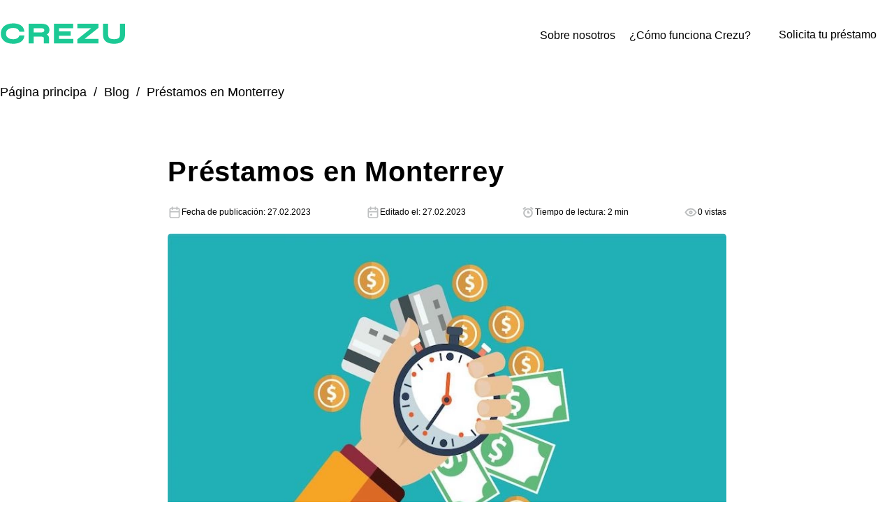

--- FILE ---
content_type: text/html
request_url: https://crezu.mx/10/
body_size: 20435
content:
<!DOCTYPE html><html  lang="es-MX" data-capo=""><head><meta charset="utf-8">
<meta name="viewport" content="width=device-width, initial-scale=1">
<title>Préstamos en Monterrey</title>
<style>html *,html :after,html :before{box-sizing:border-box;font-family:Arial,sans-serif;font-optical-sizing:auto;font-style:normal;margin:0;padding:0;-webkit-tap-highlight-color:transparent}html body,html html{scrollbar-gutter:stable}html a,html a:focus,html button,html div,html h1,html h2,html h3,html h4,html h5,html h6,html input,html select,html span,html textarea{outline:none;text-decoration:none}html button{border:none}html:has(.default-layout) .container{max-width:1330px}html:has(.default-layout) .container,html:has(.default-layout) .container-s{margin-inline:auto;padding-inline:15px;width:100%}html:has(.default-layout) .container-s{max-width:990px}html:has(.default-layout) .font-h1{font-size:35px;font-weight:700;line-height:43px}html:has(.default-layout) .font-h2{font-size:30px;font-weight:700;line-height:38px}html:has(.default-layout) .font-h3{font-size:20px;font-weight:600;line-height:34px}html:has(.default-layout) .font-regular{font-size:16px;line-height:21.6px}html:has(.default-layout) .font-plain{font-size:14px;line-height:17.5px}html:has(.default-layout) .font-question{font-size:18px;line-height:21.33px}html:has(.default-layout) .font-plain-bold{font-size:14px;font-weight:600;line-height:17.5px}html:has(.default-layout) .font-tag{font-size:12px;font-weight:300;line-height:15px}html:has(.default-layout) .font-description-bold{font-size:16px;line-height:20px}html:has(.default-layout) .font-footer{font-size:14px;font-weight:300;line-height:18.9px}@media (min-width:768px){html:has(.default-layout) .font-h1{font-size:50px;line-height:58px}html:has(.default-layout) .font-h3{font-size:20px;line-height:34px}}html:has(.default-layout){--color-main:#1cc995;--color-main-hover:#0fb583;--color-main-active:#09a576;--color-main-light:#aaf0db;--color-main-light-hover:#92e3cb;--color-main-light-border:#87ebcd;--color-transparent:transparent;--color-white:#fff;--color-white-30:hsla(0,0%,100%,.3);--color-white-50:hsla(0,0%,100%,.5);--color-white-60:hsla(0,0%,100%,.6);--color-grey:#a6a6a6;--color-background-white-grey:#fcfcf5;--color-red:red;--color-error:#ca215e;--color-green:#73dd08;--color-green-main:#009745;--shadow-green:2px 2px 22px rgba(39,150,117,.5);--color-yellow:#ffe600;--color-yellow-light:#ecee8d;--color-yellow-main:#f5cd3f;--color-yellow-bright:#ffc83b;--color-yellow-btn:#ffc83c;--color-yellow-btn-hover:#ffd66c;--color-yellow-btn-active:#ffe399;--color-black:#272d2e;--color-black-5:#5442490d;--color-black-15:rgba(39,45,46,.15);--color-black-30:rgba(39,45,46,.3);--color-black-40:rgba(39,45,46,.4);--color-black-50:#716c6e;--color-black-80:rgba(39,45,46,.8);--color-links:#02853e;--color-icon-1:#66b68b;--color-separate-line:#f2f2f2;--color-select-hover:#09be5c40;--color-slider-background:#ddd;--gradient-background-2:linear-gradient(270deg,#ffee53 -2.46%,#41b524 35.25%,#09be5c 104.91%);--gradient-background-2-reflected:linear-gradient(90deg,#ffee53,#41b524 35%,#09be5c);--gradient-background-2-2:linear-gradient(90deg,#09be5c,#04a14c);--gradient-yellow-2:linear-gradient(131deg,#f5cd3f 5.56%,#fae497 93.41%)}html:has(.default-layout) .content-table table{border-collapse:collapse;border-color:var(--color-black);border-spacing:0}html:has(.default-layout) .content-table table td{border:1px solid var(--color-black);padding:10px}html:has(.default-layout) body{color:var(--color-black);font-family:Arial,sans-serif;margin:0}html:has(.default-layout) body.freeze{overflow:hidden}html:has(.default-layout) .container{margin-left:auto;margin-right:auto;max-width:1320px;padding-left:20px;padding-right:20px;width:100%}@media (min-width:768px) and (max-width:1025px){html:has(.default-layout) .container{padding:0 30px}}html:has(.default-layout) ul{list-style:none}html:has(.default-layout) .screen{padding:50px 0 60px}@media (max-width:1024px){html:has(.default-layout) .screen{padding:0}}@media (max-width:767px){html:has(.default-layout) .screen{padding:50px 0 60px}}html:has(.default-layout) *{line-height:1.5}html:has(.default-layout) h1{color:var(--color-black);font-size:50px;font-weight:700;line-height:1.2}@media (min-width:768px){html:has(.default-layout) h1{font-size:70px;line-height:1.1}}@media (min-width:992px){html:has(.default-layout) h1{font-size:75px;line-height:1.05}}html:has(.default-layout) h1.kz-h1{font-size:30px;line-height:1.4}@media (min-width:768px){html:has(.default-layout) h1.kz-h1{font-size:56px;line-height:1.4;width:100%!important}}@media (min-width:1024px){html:has(.default-layout) h1.kz-h1{margin-top:0!important}}@media (min-width:1280px){html:has(.default-layout) h1.kz-h1{font-size:56px;line-height:1.4}}html:has(.default-layout) h1 span{color:var(--color-main);font-weight:700;line-height:inherit;text-decoration:underline}html:has(.default-layout) h2{font-size:35px;font-weight:700;line-height:1.2;margin-bottom:10px}@media (min-width:768px){html:has(.default-layout) h2{font-size:42px}}@media (min-width:992px){html:has(.default-layout) h2{font-size:55px;line-height:1.15}}html:has(.default-layout) h3{font-size:27px;font-weight:700;line-height:1.3;margin-bottom:10px}@media (min-width:768px){html:has(.default-layout) h3{font-size:30px}}@media (min-width:768px) and (max-width:1025px){html:has(.default-layout) h3{font-size:35px;font-weight:700;line-height:43px;margin-bottom:20px}}@media (min-width:992px){html:has(.default-layout) h3{font-size:35px;line-height:1.2;width:100%}}html:has(.default-layout) h4{font-size:22px;font-weight:600;line-height:1.4}@media (min-width:768px){html:has(.default-layout) h4{font-size:25px}}html:has(.default-layout) .fsz12-14{font-size:12px}@media (min-width:768px){html:has(.default-layout) .fsz12-14{font-size:14px}}html:has(.default-layout) .fsz14{font-size:14px}html:has(.default-layout) .fsz14-16{font-size:14px}@media (min-width:768px){html:has(.default-layout) .fsz14-16{font-size:16px}}html:has(.default-layout) .fsz14-18{font-size:14px}@media (min-width:768px){html:has(.default-layout) .fsz14-18{font-size:18px;line-height:24px}}html:has(.default-layout) .fsz18{font-size:18px;line-height:24px}html:has(.default-layout) .fsz18-20{font-size:18px;line-height:24px}@media (min-width:768px){html:has(.default-layout) .fsz18-20{font-size:20px}}html:has(.default-layout) br.desktop{display:none}@media (min-width:992px){html:has(.default-layout) br.desktop{display:block}}html:has(.default-layout) textarea{background:transparent;border:1px solid var(--color-black-30);font-family:Arial,sans-serif;font-size:16px;padding:18px 20px;width:100%}html:has(.default-layout) ::-webkit-input-placeholder{color:var(--color-black-30)}html:has(.default-layout) :-moz-placeholder{color:var(--color-black-30)}html:has(.default-layout) ::-moz-placeholder{color:var(--color-black-30)}html:has(.default-layout) :-ms-input-placeholder{color:var(--color-black-30)}html:has(.default-layout) a{color:var(--color-main);cursor:pointer}html:has(.default-layout) .label{color:#fff;font-size:14px;margin-bottom:10px}html:has(.default-layout) input{border:none;outline:none}html:has(.redesign-layout){--brand-color-primary-primary-100:#edfbec;--brand-color-primary-primary-200:#c4f1c1;--brand-color-primary-primary-300:#95e590;--brand-color-primary-primary-400:#5ed058;--brand-color-primary-primary-500:#3abc33;--brand-color-primary-primary-900:#114510;--brand-color-elements-ui-error:#e14d4d;--brand-color-elements-ui-score:#f5ac00;--brand-color-additional-sky-100:#e6f2f8;--brand-color-additional-sky-200:#c7e5f0;--brand-color-additional-sky-300:#a7d8e8;--brand-color-additional-sky-400:#5db8d3;--brand-color-additional-sky-900:#1e4253;--brand-color-additional-peach-100:#fbf0d9;--brand-color-additional-peach-200:#f6ddb2;--brand-color-additional-peach-300:#f1cc90;--brand-color-additional-peach-400:#e8a44f;--brand-color-additional-peach-950:#4a2312;--brand-color-additional-violet-100:#f5ebfc;--brand-color-additional-violet-200:#ecdbf9;--brand-color-additional-violet-300:#ddbff3;--brand-color-additional-violet-400:#d4aaed;--brand-color-additional-violet-950:#4e1c67;--brand-color-monochrome-black:#061712;--brand-color-monochrome-black-80:rgba(6,23,18,.8);--brand-color-monochrome-black-60:rgba(6,23,18,.6);--brand-color-monochrome-black-40:rgba(6,23,18,.4);--brand-color-monochrome-black-20:rgba(6,23,18,.2);--brand-color-monochrome-black-10:rgba(6,23,18,.1);--brand-color-monochrome-black-5:rgba(6,23,18,.05);--brand-color-monochrome-white:#fff;--brand-color-monochrome-white-80:hsla(0,0%,100%,.8);--brand-color-monochrome-white-60:hsla(0,0%,100%,.6);--brand-color-monochrome-white-40:hsla(0,0%,100%,.4);--brand-color-monochrome-white-20:hsla(0,0%,100%,.2);--brand-color-monochrome-white-10:hsla(0,0%,100%,.1);--brand-color-monochrome-white-5:hsla(0,0%,100%,.05);--brand-color-monochrome-grey:#f3f4f3}html:has(.redesign-layout).dark{--brand-color-primary-primary-100:#0b2815;--brand-color-primary-primary-200:#13401a;--brand-color-primary-primary-300:#18511e;--brand-color-primary-primary-400:#2f9b2d;--brand-color-primary-primary-500:#3abc33;--brand-color-primary-primary-900:#b2f1ae;--brand-color-elements-ui-error:#e14d4d;--brand-color-elements-ui-score:#f5ac00;--brand-color-additional-sky-100:#183738;--brand-color-additional-sky-200:#254f56;--brand-color-additional-sky-300:#326773;--brand-color-additional-sky-400:#5db8d3;--brand-color-additional-sky-900:#e6f2f8;--brand-color-additional-peach-100:#33331e;--brand-color-additional-peach-200:#4a4125;--brand-color-additional-peach-300:#6b572e;--brand-color-additional-peach-400:#e8a44f;--brand-color-additional-peach-950:#fbf0d9;--brand-color-additional-violet-100:#444354;--brand-color-additional-violet-200:#6d6080;--brand-color-additional-violet-300:#a186b7;--brand-color-additional-violet-400:#d4aaed;--brand-color-additional-violet-950:#f5ebfc;--brand-color-monochrome-black:#fff;--brand-color-monochrome-black-80:hsla(0,0%,100%,.8);--brand-color-monochrome-black-60:hsla(0,0%,100%,.6);--brand-color-monochrome-black-40:hsla(0,0%,100%,.4);--brand-color-monochrome-black-20:hsla(0,0%,100%,.2);--brand-color-monochrome-black-10:hsla(0,0%,100%,.1);--brand-color-monochrome-black-5:hsla(0,0%,100%,.05);--brand-color-monochrome-white:#061712;--brand-color-monochrome-white-80:rgba(6,23,18,.8);--brand-color-monochrome-white-60:rgba(6,23,18,.6);--brand-color-monochrome-white-40:rgba(6,23,18,.4);--brand-color-monochrome-white-20:rgba(6,23,18,.2);--brand-color-monochrome-white-10:rgba(6,23,18,.1);--brand-color-monochrome-white-5:rgba(6,23,18,.05);--brand-color-monochrome-grey:#10201b}html:has(.redesign-layout){--color-accent-primary:var(--brand-color-primary-primary-500);--color-accent-secondary:var(--brand-color-primary-primary-900);--color-additional-1:var(--brand-color-primary-primary-100);--color-additional-2:var(--brand-color-primary-primary-200);--color-additional-3:var(--brand-color-primary-primary-300);--color-additional-4:var(--brand-color-primary-primary-400);--color-additional-dark-1:var(--brand-color-primary-primary-900);--color-gradient-1:var(--brand-color-primary-primary-100);--color-gradient-2:var(--brand-color-primary-primary-200);--color-gradient-3:var(--brand-color-primary-primary-300);--color-gradient-4:var(--brand-color-primary-primary-400);--color-black:var(--brand-color-monochrome-black);--color-black-80:var(--brand-color-monochrome-black-80);--color-black-60:var(--brand-color-monochrome-black-60);--color-black-40:var(--brand-color-monochrome-black-40);--color-black-20:var(--brand-color-monochrome-black-20);--color-black-10:var(--brand-color-monochrome-black-10);--color-black-5:var(--brand-color-monochrome-black-5);--color-white:var(--brand-color-monochrome-white);--color-white-80:var(--brand-color-monochrome-white-80);--color-white-60:var(--brand-color-monochrome-white-60);--color-white-40:var(--brand-color-monochrome-white-40);--color-white-20:var(--brand-color-monochrome-white-20);--color-white-10:var(--brand-color-monochrome-white-10);--color-white-5:var(--brand-color-monochrome-white-5);--color-grey:var(--brand-color-monochrome-grey);--color-error:var(--brand-color-elements-ui-error);--color-score:var(--brand-color-elements-ui-score);--gradient-1-2-diagonal:linear-gradient(135deg,var(--color-gradient-1) 0%,var(--color-gradient-2) 100%);--gradient-1-3-horizontal:linear-gradient(90deg,var(--color-gradient-1) 0%,var(--color-gradient-3) 100%);--gradient-1-3-vertical:linear-gradient(180deg,var(--color-gradient-1) 0%,var(--color-gradient-3) 100%);--gradient-1-3-diagonal:linear-gradient(135deg,var(--color-gradient-1) 0%,var(--color-gradient-3) 100%);--gradient-3-1-horizontal:linear-gradient(90deg,var(--color-gradient-3) 0%,var(--color-gradient-1) 100%);--gradient-3-1-vertical:linear-gradient(180deg,var(--color-gradient-3) 0%,var(--color-gradient-1) 100%);--gradient-3-1-diagonal:linear-gradient(135deg,var(--color-gradient-3) 0%,var(--color-gradient-1) 100%);--gradient-2-4-horizontal:linear-gradient(90deg,var(--color-gradient-2) 0%,var(--color-gradient-4) 100%);--gradient-2-4-vertical:linear-gradient(180deg,var(--color-gradient-2) 0%,var(--color-gradient-4) 100%);--gradient-2-4-diagonal:linear-gradient(135deg,var(--color-gradient-2) 0%,var(--color-gradient-4) 100%);--gradient-4-2-horizontal:linear-gradient(90deg,var(--color-gradient-4) 0%,var(--color-gradient-2) 100%);--gradient-4-2-vertical:linear-gradient(180deg,var(--color-gradient-4) 0%,var(--color-gradient-2) 100%);--gradient-4-2-diagonal:linear-gradient(135deg,var(--color-gradient-4) 0%,var(--color-gradient-2) 100%);--gradient-w10-w40-vertical:linear-gradient(178deg,var(--color-white-10) 1.4%,var(--color-white-40) 101.97%);--gradient-w20-w60-vertical:linear-gradient(178deg,var(--color-white-20) 1.4%,var(--color-white-60) 101.97%)}html:has(.redesign-layout).preset-v2{--color-additional-1:var(--brand-color-additional-sky-100);--color-additional-2:var(--brand-color-additional-sky-200);--color-additional-3:var(--brand-color-additional-sky-300);--color-additional-4:var(--brand-color-primary-primary-300);--color-additional-dark-1:var(--brand-color-additional-sky-900);--color-gradient-1:var(--brand-color-additional-sky-200);--color-gradient-2:var(--brand-color-additional-sky-300);--color-gradient-3:var(--brand-color-primary-primary-200);--color-gradient-4:var(--brand-color-primary-primary-300)}html:has(.redesign-layout).preset-v3{--color-additional-1:var(--brand-color-additional-peach-100);--color-additional-2:var(--brand-color-additional-peach-200);--color-additional-3:var(--brand-color-additional-peach-300);--color-additional-4:var(--brand-color-primary-primary-300);--color-additional-dark-1:var(--brand-color-additional-peach-950);--color-gradient-1:var(--brand-color-additional-peach-100);--color-gradient-2:var(--brand-color-additional-peach-200);--color-gradient-3:var(--brand-color-primary-primary-100);--color-gradient-4:var(--brand-color-primary-primary-200)}html:has(.redesign-layout).preset-v4{--color-additional-1:var(--brand-color-additional-sky-100);--color-additional-2:var(--brand-color-additional-sky-200);--color-additional-3:var(--brand-color-additional-violet-100);--color-additional-4:var(--brand-color-primary-violet-200);--color-additional-dark-1:var(--brand-color-additional-sky-900);--color-gradient-1:var(--brand-color-additional-violet-100);--color-gradient-2:var(--brand-color-additional-violet-200);--color-gradient-3:var(--brand-color-additional-sky-300);--color-gradient-4:var(--brand-color-additional-sky-400)}html:has(.redesign-layout){--font-size-h1:34px;--font-size-h2:30px;--font-size-h3:25px;--font-size-h4:20px;--font-size-h5:18px;--font-size-plain-16:16px;--font-size-plain-14:14px;--font-size-description-12:12px;--font-size-description-10:10px}@media (min-width:1024px){html:has(.redesign-layout){--font-size-h1:50px;--font-size-h2:40px;--font-size-h3:30px}}html:has(.redesign-layout){--content-padding-full-screen:0;--content-padding-main-background:5px;--content-padding-main-text-buttons:20px;--content-padding-content-seo:20px;--space-xxxs:3px;--space-xxs:6px;--space-xs:10px;--space-s:12px;--space-m:15px;--space-l:20px;--space-l-2:28px;--space-xl:30px;--space-xxl:40px;--space-xxxl:50px;--radius-50:50%;--radius-xxs:2px;--radius-xs:5px;--radius-s:10px;--radius-m:14px;--radius-l:20px;--radius-xl:30px;--radius-xxl:40px}@media (min-width:768px){html:has(.redesign-layout){--content-padding-main-background:10px;--content-padding-main-text-buttons:30px;--content-padding-content-seo:30px}}@media (min-width:1024px){html:has(.redesign-layout){--content-padding-main-background:30px;--content-padding-content-seo:50px;--space-s:15px;--space-m:20px;--space-l:30px;--space-l-2:30px;--space-xl:40px;--space-xxl:60px;--space-xxxl:80px;--radius-xxl:80px}}@media (min-width:1440px){html:has(.redesign-layout){--content-padding-main-background:0;--content-padding-main-text-buttons:150px;--content-padding-content-seo:355px;--space-xxxl:100px}}@font-face{font-display:swap;font-family:Inter;font-style:normal;font-weight:400;src:local("Inter Regular"),local("Inter-Regular"),url(/_nuxt/Inter-Regular.6EfshmZx.woff2) format("woff2"),url(/_nuxt/Inter-Regular.C05ryuRh.woff) format("woff")}@font-face{font-display:swap;font-family:Inter;font-style:normal;font-weight:700;src:local("Inter Bold"),local("Inter-Bold"),url(/_nuxt/Inter-Bold.CQHYVgG_.woff2) format("woff2"),url(/_nuxt/Inter-Bold.Dm1wsqGD.woff) format("woff")}html:has(.redesign-layout) *{font-family:Inter,Arial,sans-serif}html:has(.redesign-layout) body{background-color:var(--color-white)}html:has(.redesign-layout) body.freeze{overflow:hidden}html:has(.redesign-layout)::view-transition-new(root){animation:scale 1s;-webkit-mask:url('data:image/svg+xml;charset=utf-8,<svg xmlns="http://www.w3.org/2000/svg" viewBox="0 0 40 40"><circle cx="20" cy="20" r="20" fill="%23fff"/></svg>') center/0 no-repeat;mask:url('data:image/svg+xml;charset=utf-8,<svg xmlns="http://www.w3.org/2000/svg" viewBox="0 0 40 40"><circle cx="20" cy="20" r="20" fill="%23fff"/></svg>') center/0 no-repeat}html:has(.redesign-layout) .dark::view-transition-old(root),html:has(.redesign-layout)::view-transition-old(root){animation:none;z-index:-1}html:has(.redesign-layout) .dark::view-transition-new(root){animation:scale 1s}@keyframes scale{to{-webkit-mask-size:200vmax;mask-size:200vmax}}html:has(.redesign-layout) .container{margin:0 auto;max-width:1140px;padding:0 var(--content-padding-main-background);width:100%}@media (min-width:1280px){html:has(.redesign-layout) .container{padding:0}}html:has(.redesign-layout) .container_text-buttons{padding:0 var(--content-padding-main-text-buttons)}html:has(.redesign-layout) .container_seo{padding:0 var(--content-padding-content-seo)}@media (max-width:767px){html:has(#crezu_reg_form) .cl-consent-settings{bottom:5px!important;left:unset!important;right:15px!important;top:unset!important}}</style>
<style>.footer[data-v-7fc9ee47]{background:#f2f2f2;border-top:1px solid rgba(39,45,46,.3);display:flex;flex-direction:column}.links[data-v-7fc9ee47]{border-bottom:1px solid rgba(39,45,46,.3);padding:75px 0 50px}@media (max-width:767px){.links[data-v-7fc9ee47]{padding:40px 0 30px}}.links__container[data-v-7fc9ee47]{display:grid;gap:40px;grid-template-columns:repeat(4,1fr)}@media (max-width:767px){.links__container[data-v-7fc9ee47]{display:flex;gap:0;overflow-x:scroll}}.links__col[data-v-7fc9ee47]{display:flex;flex-direction:column}.links__col[data-v-7fc9ee47]:not(:last-of-type){border-right:1px solid rgba(39,45,46,.3);padding-right:20px}.links__col:first-of-type .group-wrapper[data-v-7fc9ee47]{align-self:flex-start}@media (max-width:767px){.links__col[data-v-7fc9ee47]{align-items:flex-start;flex-direction:row;flex-shrink:0}.links__col[data-v-7fc9ee47]:not(:last-of-type){border-right:none;margin-right:100px;padding-right:0}}.links .group[data-v-7fc9ee47]{display:flex;flex-direction:column;margin-bottom:20px;text-align:left;width:-moz-fit-content;width:fit-content}@media (max-width:767px){.links .group[data-v-7fc9ee47]{flex-shrink:0;margin-bottom:0}.links .group[data-v-7fc9ee47]:not(:last-of-type){margin-right:100px}}.links .group-wrapper[data-v-7fc9ee47]{display:flex;flex-direction:column}@media (max-width:767px){.links .group-wrapper[data-v-7fc9ee47]{flex-direction:row}}.links .group__title[data-v-7fc9ee47]{color:#272d2e;font-size:14px;font-weight:700;margin-bottom:15px}.links .group__item[data-v-7fc9ee47]{color:#2bca958c;font-size:14px}.links .group__item a[data-v-7fc9ee47]{color:#272d2e66;transition:.3s}.links .group__item a[data-v-7fc9ee47]:hover{color:var(--color-main)}.links .group__item[data-v-7fc9ee47]:not(:last-of-type){margin-bottom:10px}</style>
<style>.footer__info-section{padding:30px 0 40px;text-align:left}@media (min-width:768px){.footer__info-section{padding:50px 0}}.footer__info-section__top{display:flex;flex-direction:column;gap:20px}.footer__info-section__top__first-row{align-items:center;display:flex;flex-direction:row;justify-content:space-between}.footer__info-section__top__second-row{display:flex;flex-direction:column;gap:20px}@media (min-width:768px){.footer__info-section__top__second-row{align-items:center;display:flex;flex-direction:row;justify-content:space-between}}</style>
<style>.footer__info-section__logo{height:32px;width:110px}</style>
<style>.footer__app-links{align-items:center;display:flex;flex-direction:row;gap:10px}</style>
<style>.footer__legal-info[data-v-757ac352]{display:flex;flex-direction:column;padding-top:15px}.footer__legal-info__text[data-v-757ac352]{color:#272d2e66;display:flex;flex-direction:column;font-size:12px;gap:15px;margin-bottom:15px}.footer__legal-info__text[data-v-757ac352] ul{list-style:disc;margin-left:15px}.footer__legal-info__copyright[data-v-757ac352]{color:#272d2e66;font-size:12px}</style>
<style>.push[data-v-cd41994b]{background:var(--color-black-30);inset:0;padding:0;position:fixed;z-index:12000}@media (min-width:768px){.push[data-v-cd41994b]{padding:42px 23px 0}}@media (min-width:1024px){.push[data-v-cd41994b]{padding:42px 293px 0 23px}}.push__wrap[data-v-cd41994b]{background:var(--color-white);border-radius:2px;bottom:0;-moz-column-gap:10px;column-gap:10px;display:flex;justify-content:space-between;position:fixed;width:100vw}@media (min-width:768px){.push__wrap[data-v-cd41994b]{position:relative;width:-moz-fit-content;width:fit-content}}.push__wrap-item[data-v-cd41994b]{padding:20px 10px 40px;position:relative}@media (min-width:768px){.push__wrap-item[data-v-cd41994b]{padding:25px 0 30px 30px}}.push__wrap-item__polygon[data-v-cd41994b]{display:none}@media (min-width:768px){.push__wrap-item__polygon[data-v-cd41994b]{display:block;left:30px;position:absolute;top:-10px}}.push__wrap-img[data-v-cd41994b]{display:none}@media (min-width:768px){.push__wrap-img[data-v-cd41994b]{display:block;height:197px;width:225px}}.push__title[data-v-cd41994b]{color:var(--color-black);font-size:25px;font-weight:600;line-height:33px;margin-bottom:3px}.push__subtitle[data-v-cd41994b]{color:var(--color-black);font-size:18px;line-height:24px;margin-bottom:20px}.push__buttons[data-v-cd41994b]{align-items:center;-moz-column-gap:30px;column-gap:30px;display:flex}.push__buttons-item[data-v-cd41994b]{background:var(--color-main);border-radius:2px;box-shadow:var(--shadow-green);color:var(--color-white);min-height:60px;width:213px}.push__buttons-item[data-v-cd41994b],.push__buttons-outline[data-v-cd41994b]{align-items:center;-moz-column-gap:13px;column-gap:13px;cursor:pointer;display:flex;font-size:18px;justify-content:center;line-height:24px}.push__buttons-outline[data-v-cd41994b]{background:transparent;border-bottom:1px solid var(--color-main);color:var(--color-main);min-height:27px;width:100px}@media (min-width:768px){.push__buttons-outline[data-v-cd41994b]{width:auto}}</style>
<style>.header-simple[data-v-e0d90a5f]{background:linear-gradient(0deg,#fff0,#fff);border-bottom:1px solid var(--color-black-30);height:68px;z-index:200}@media (min-width:1200px){.header-simple[data-v-e0d90a5f]{height:100px}}@media (max-width:1025px){.header-simple.active[data-v-e0d90a5f]{background:var(--color-white)}}.header-simple .router-link-exact-active[data-v-e0d90a5f]{display:none}.header-simple .container[data-v-e0d90a5f]{align-items:center;display:flex}.header-simple__left[data-v-e0d90a5f]{flex:1}.header-simple__menu[data-v-e0d90a5f]{align-items:center;display:flex;height:68px;justify-content:flex-end;padding-right:6px;width:48px}.header-simple__menu-desktop[data-v-e0d90a5f]{display:none}.header-simple__menu li[data-v-e0d90a5f]{align-items:center;display:inline-flex}@media (min-width:1026px){.header-simple__menu[data-v-e0d90a5f]{flex-shrink:0;margin-right:20px;padding-left:20px;padding-right:0;width:auto}.header-simple__menu-mobile[data-v-e0d90a5f]{display:none}.header-simple__menu-desktop[data-v-e0d90a5f]{display:flex;flex-wrap:wrap;font-size:16px;justify-content:flex-end;line-height:21px;list-style:none;margin:-20px -30px}}@media (min-width:1026px) and (max-width:1199px){.header-simple__menu-desktop[data-v-e0d90a5f]{margin:-10px -20px}}@media (min-width:1026px){.header-simple__menu-desktop a[data-v-e0d90a5f],.header-simple__menu-desktop__dropdown[data-v-e0d90a5f]{color:var(--color-black-40);margin:10px;transition:.15s}.header-simple__menu-desktop a[data-v-e0d90a5f]:hover,.header-simple__menu-desktop__dropdown[data-v-e0d90a5f]:hover{color:var(--color-black)}}@media (min-width:1026px) and (max-width:1199px){.header-simple__menu-desktop a[data-v-e0d90a5f],.header-simple__menu-desktop__dropdown[data-v-e0d90a5f]{margin:5px 10px}}@media (min-width:1200px){.header-simple__menu[data-v-e0d90a5f]{height:100px;padding-left:40px}.header-simple__menu-desktop[data-v-e0d90a5f]{font-size:16px}}.header-simple__lang[data-v-e0d90a5f]{display:none}@media (min-width:1026px){.header-simple__lang[data-v-e0d90a5f]{border-left:1px solid var(--color-black-30);display:block;height:30px;margin-left:20px;padding-left:20px}}@media (min-width:1200px){.header-simple__lang[data-v-e0d90a5f]{margin-left:40px;padding-left:40px}}.header-simple__dropdown-wrap[data-v-e0d90a5f]{display:flex;flex-flow:column}@media (min-width:1026px){.header-simple__dropdown-wrap[data-v-e0d90a5f]{display:block}}.header-simple__dropdown-lang[data-v-e0d90a5f]{margin-top:-20px;order:0}@media (min-width:1026px){.header-simple__dropdown-lang[data-v-e0d90a5f]{margin-top:0;order:0}}.header-simple__dropdown .button-simple[data-v-e0d90a5f]{order:2}@media (min-width:1026px){.header-simple__dropdown .button-simple[data-v-e0d90a5f]{order:0}}.header-simple__cta[data-v-e0d90a5f]{display:none;flex-shrink:0}@media (min-width:1026px){.header-simple__cta[data-v-e0d90a5f]{align-items:center;border-left:1px solid var(--color-black-30);display:flex;flex-wrap:wrap;height:68px;margin-left:20px;padding-left:20px}}@media (min-width:1200px){.header-simple__cta[data-v-e0d90a5f]{height:100px}}.header-simple__menu-icon[data-v-e0d90a5f]{cursor:pointer;height:16px;position:relative;transition-duration:1s;width:16px}.header-simple__menu-icon span[data-v-e0d90a5f]{top:7px;transition-delay:.3s;width:16px}.header-simple__menu-icon span[data-v-e0d90a5f],.header-simple__menu-icon span[data-v-e0d90a5f]:before{background-color:var(--color-black-40);border-radius:20px;height:2px;position:absolute;transition-duration:.3s}.header-simple__menu-icon span[data-v-e0d90a5f]:before{content:"";right:0;top:-7px;transition:transform .3s,top .3s .3s;width:9px}.header-simple__menu-icon span[data-v-e0d90a5f]:after{background-color:var(--color-black-40);border-radius:20px;content:"";height:2px;position:absolute;right:0;top:7px;transition-duration:.3s;transition:transform .3s,top .3s .3s;width:14px}.header-simple__menu-icon.open span[data-v-e0d90a5f]{background:transparent;transition-delay:.3s;transition-duration:.15s}.header-simple__menu-icon.open span[data-v-e0d90a5f]:before{top:0;transform:rotate(-45deg);transition:top .3s,transform .3s .3s;width:16px}.header-simple__menu-icon.open span[data-v-e0d90a5f]:after{top:0;transform:rotate(45deg);transition:top .4s,transform .3s .3s;width:16px}.header-simple__dropdown[data-v-e0d90a5f]{-webkit-backdrop-filter:blur(4px);backdrop-filter:blur(4px);background:var(--color-white-30);box-shadow:2px 12px 22px #27967580;height:calc(100vh - 68px);overflow:auto;position:absolute;top:68px;width:100%;z-index:50}@media (min-width:1026px){.header-simple__dropdown[data-v-e0d90a5f]{display:none}}.header-simple__dropdown-wrap[data-v-e0d90a5f]{background:var(--color-white);padding:20px 20px 50px;width:100%}.header-simple__dropdown-item[data-v-e0d90a5f]{display:flex;flex-direction:column;margin-bottom:40px;row-gap:12px}.header-simple__dropdown-item a[data-v-e0d90a5f],.header-simple__dropdown-item__dropdown[data-v-e0d90a5f]{align-items:center;border-bottom:1px solid var(--color-black-30);color:var(--color-black);-moz-column-gap:15px;column-gap:15px;display:flex;font-size:18px;line-height:24px;padding-bottom:15px}.header-simple__dropdown-item__dropdown img[data-v-e0d90a5f]{margin-right:15px}</style>
<style>.logo-header{flex-grow:0}.logo-header img{width:96px}@media (min-width:1200px){.logo-header img{height:50px;width:180px}}</style>
<style>.button-link[data-v-1c36840a]{border-bottom:1px solid var(--color-main);color:var(--color-main);cursor:pointer;display:inline-block;font-size:14px;padding-right:20px;position:relative;transition:.15s}.button-link.white[data-v-1c36840a]{border-bottom-color:var(--color-white);color:var(--color-white)}.button-link.white[data-v-1c36840a]:after{background:var(--color-white)}.button-link.white svg[data-v-1c36840a]{stroke:var(--color-white)}.button-link.black[data-v-1c36840a]{border-bottom-color:var(--color-black);color:var(--color-black)}.button-link.black[data-v-1c36840a]:after{background:var(--color-black)}.button-link.black svg[data-v-1c36840a]{stroke:var(--color-black)}.button-link[data-v-1c36840a]:after{background:var(--color-main);bottom:calc(50% - 2px);content:"";height:1px;transition:.15s;width:10px}.button-link svg[data-v-1c36840a],.button-link[data-v-1c36840a]:after{position:absolute;right:0;transform:translateY(-50%)}.button-link svg[data-v-1c36840a]{bottom:calc(50% - 10px);stroke:var(--color-main)}.button-link[data-v-1c36840a]:hover{padding-right:32px}.button-link[data-v-1c36840a]:hover:after{width:22px}.button-link[data-v-1c36840a]:active{padding-right:38px}.button-link[data-v-1c36840a]:active:after{width:28px}@media (min-width:724px){.button-link[data-v-1c36840a]{font-size:16px;padding-right:25px}.button-link[data-v-1c36840a]:after{width:15px}.button-link[data-v-1c36840a]:hover{padding-right:36px}.button-link[data-v-1c36840a]:hover:after{width:26px}.button-link[data-v-1c36840a]:active{padding-right:42px}.button-link[data-v-1c36840a]:active:after{width:32px}}a.button-link.reverse[data-v-1c36840a]{padding-left:20px;padding-right:0}a.button-link.reverse[data-v-1c36840a]:after{left:0;right:auto}a.button-link.reverse svg[data-v-1c36840a]{left:0;position:absolute;right:auto;transform:rotate(180deg)}a.button-link.reverse[data-v-1c36840a]:hover{padding-left:32px}a.button-link.reverse[data-v-1c36840a]:active{padding-left:38px}@media (min-width:724px){a.button-link.reverse[data-v-1c36840a]{padding-left:25px}a.button-link.reverse[data-v-1c36840a]:after{bottom:11px}a.button-link.reverse[data-v-1c36840a]:hover{padding-left:36px}a.button-link.reverse[data-v-1c36840a]:active{padding-left:42px}a.button-link.reverse[data-v-1c36840a]:active:after{width:32px}}</style>
<style>.article-main[data-v-411da39b]{padding-bottom:50px}@media (max-width:768px){.article-main[data-v-411da39b]{padding-bottom:0}}.article-main__container[data-v-411da39b]{display:flex;flex-direction:row;justify-content:center;padding-top:50px}@media (max-width:1279px){.article-main__container[data-v-411da39b]{gap:0;grid-template-columns:1fr;margin-bottom:0;padding-top:30px}}.article__hero[data-v-411da39b]{margin-bottom:30px}.article__hero img[data-v-411da39b]{aspect-ratio:16/7;border-radius:5px;display:block;height:100%;margin:0 auto;-o-object-fit:cover;object-fit:cover;width:100%}@media (min-width:768px){.article__hero[data-v-411da39b]{margin-bottom:40px;margin-left:0;margin-right:0}}.article__header[data-v-411da39b]{align-items:flex-start;display:flex;flex-direction:column;gap:10px;margin-bottom:20px}@media (min-width:1280px){.article__header[data-v-411da39b]{align-items:center;display:flex;flex-direction:row;flex-wrap:wrap;justify-content:space-between}}.article__header h1[data-v-411da39b]{font-size:30px;font-weight:700;letter-spacing:.6px;line-height:40px}@media (min-width:1280px){.article__header h1[data-v-411da39b]{flex-shrink:0;font-size:40px;font-weight:700;letter-spacing:.8px;line-height:55px;max-width:100%}}.article__description[data-v-411da39b]{font-size:14px;margin-bottom:30px}@media (min-width:1280px){.article__description[data-v-411da39b]{font-size:16px;margin-bottom:40px}}.article__data[data-v-411da39b]{align-items:center;-moz-column-gap:15px;column-gap:15px;display:flex;flex-direction:row;flex-wrap:wrap;margin-bottom:20px;row-gap:5px}@media (min-width:1280px){.article__data[data-v-411da39b]{justify-content:space-between;margin-bottom:20px}}.article__data__item[data-v-411da39b]{align-items:center;color:var(--color-black-40);display:flex;flex-direction:row;flex-shrink:0;font-size:12px;gap:5px;line-height:21px}.article__authors-sections[data-v-411da39b]{display:flex;flex-direction:column;gap:20px;margin:30px 0}.article__left[data-v-411da39b]{margin-bottom:40px;width:800px}@media (max-width:1025px){.article__left[data-v-411da39b]{margin-bottom:60px}}.article__left-body[data-v-411da39b]{border-bottom:1px solid var(--color-black-15);max-width:calc(100vw - 40px);padding-bottom:30px}@media (min-width:1024px){.article__left-body[data-v-411da39b]{padding-bottom:40px}}.article__left-body[data-v-411da39b] h1{color:var(--color-black);font-size:55px!important;font-weight:700!important;line-height:63px!important;margin-bottom:40px}@media (max-width:767px){.article__left-body[data-v-411da39b] h1{font-size:35px!important;line-height:44px!important;margin-bottom:20px}}.article__left-body[data-v-411da39b] img{display:block;height:100%;margin:10px auto;-o-object-fit:cover;object-fit:cover;width:100%}.article__left-body[data-v-411da39b] .table__wrapper{display:flex;margin:15px 0;max-width:calc(100vw - 40px);overflow-x:auto}@media (min-width:768px){.article__left-body[data-v-411da39b] .table__wrapper{max-width:100%}}.article__left-body[data-v-411da39b] table{border:1px solid var(--color-black-30);border-collapse:collapse}.article__left-body[data-v-411da39b] table thead{background:var(--color-main)}.article__left-body[data-v-411da39b] table thead td,.article__left-body[data-v-411da39b] table thead td h3{color:var(--color-white);font-size:16px!important;font-weight:700!important;line-height:21px!important;margin:0}.article__left-body[data-v-411da39b] table td{border:1px solid var(--color-black-30);color:var(--color-black);font-size:14px!important;font-weight:500!important;padding:20px 15px}.article__left-body[data-v-411da39b] table ol li,.article__left-body[data-v-411da39b] table ul li{padding-left:0}.article__left-body[data-v-411da39b] table ol li:before,.article__left-body[data-v-411da39b] table ul li:before{content:none}.article__row[data-v-411da39b]{align-items:center;display:flex;flex-direction:column;gap:20px;padding-top:30px}@media (min-width:1024px){.article__row[data-v-411da39b]{flex-direction:row;justify-content:space-between;padding-top:40px}}</style>
<style>.breadcrumbs-base{border-bottom:1px solid var(--color-black-30);color:var(--color-black-40);font-size:12px;margin:0;width:100%}@media (min-width:768px){.breadcrumbs-base{font-size:18px;line-height:24px}}.breadcrumbs-base a{color:var(--color-black-40)}.breadcrumbs-base span{color:var(--color-black)}.breadcrumbs-base__list{list-style:none;overflow:hidden;padding:20px 0;text-overflow:ellipsis;white-space:nowrap}.breadcrumbs-base__item{display:inline}.breadcrumbs-base__item span{color:var(--color-black)}.breadcrumbs-base__item a span{color:var(--color-black-40)}.breadcrumbs-base__item:not(:last-child):after{content:"/";margin:0 10px}.breadcrumbs-base__item .link--disabled span{color:var(--color-black)}.breadcrumbs-base.v2 .breadcrumbs-base__item a,.breadcrumbs-base.v2 .breadcrumbs-base__item span{font-size:16px}@media (max-width:767px){.breadcrumbs-base.v2 .breadcrumbs-base__item a,.breadcrumbs-base.v2 .breadcrumbs-base__item span{font-size:12px}}.breadcrumbs-base.v2 .breadcrumbs-base__item a span{color:var(--color-black)}.breadcrumbs-base.v2 .breadcrumbs-base__item span{color:var(--color-black-40)}.breadcrumbs-base.v2 .breadcrumbs-base__item:not(:last-child){margin-right:10px}</style>
<style>.scroll-bar{background:var(--color-main);height:100%;transition:width .15s ease}.scroll-bar__track{background:var(--color-black-5);height:5px;position:sticky;top:0;width:100%;z-index:20}</style>
<style>.contents[data-v-b930762d]{background:var(--color-black-5);margin:0 -20px 30px;padding:20px 20px 25px}@media (min-width:768px){.contents[data-v-b930762d]{border-radius:5px;margin:0 0 40px;padding:30px 30px 35px}}.contents__title[data-v-b930762d]{font-size:18px;font-weight:600;line-height:24px;margin-bottom:15px}.contents__list[data-v-b930762d]{display:flex;flex-direction:column;gap:10px;list-style:none}.contents__list__item[data-v-b930762d]{color:var(--color-black-80);display:flex;flex-direction:row;font-size:16px}.contents__list__item__number[data-v-b930762d]{color:var(--color-black-40);flex-grow:0;flex-shrink:0;font-size:16px;margin-right:5px;width:28px}.contents__list__item__link[data-v-b930762d]{color:var(--color-black-80)}.contents__list__item__link[data-v-b930762d]:hover{color:var(--color-main)}</style>
<style>.content[data-v-a5594242]{display:flex;flex-direction:column;gap:15px}@media (min-width:768px){.content[data-v-a5594242]{gap:20px}}</style>
<style>.text-block[data-v-791e1ea2]{display:flex;flex-direction:column}.text-block[data-v-791e1ea2] .quote-block{margin-top:30px}@media (min-width:768px){.text-block[data-v-791e1ea2] .quote-block{margin-top:35px}}.text-block[data-v-791e1ea2] h2,.text-block[data-v-791e1ea2] h3{color:var(--color-black);margin-bottom:0}.text-block[data-v-791e1ea2] h2{font-size:30px;font-weight:700;line-height:40px}@media (min-width:1280px){.text-block[data-v-791e1ea2] h2{font-size:40px;line-height:55px}}.text-block[data-v-791e1ea2] *+h2{margin-top:40px}.text-block[data-v-791e1ea2] h3{font-size:20px;font-weight:600}@media (min-width:1280px){.text-block[data-v-791e1ea2] h3{font-size:25px;line-height:33px}}.text-block[data-v-791e1ea2] *+h3{margin-top:25px}.text-block[data-v-791e1ea2] p{color:var(--color-black);font-size:16px}.text-block[data-v-791e1ea2] *+ol,.text-block[data-v-791e1ea2] *+p,.text-block[data-v-791e1ea2] *+ul{margin-top:15px}.text-block[data-v-791e1ea2] ol{counter-reset:counter;list-style:none}.text-block[data-v-791e1ea2] ol>li{counter-increment:counter}.text-block[data-v-791e1ea2] ol>li:before{align-items:center;color:var(--color-white);content:counter(counter);display:flex;font-size:16px;font-weight:600;justify-content:center;left:0;line-height:1;padding-right:1px;top:1px}.text-block[data-v-791e1ea2] ol[type=a]{list-style:lower-alpha;padding-left:15px;padding-top:10px}.text-block[data-v-791e1ea2] ol[type=a] li{padding:0}.text-block[data-v-791e1ea2] ol[type=a] li:before{content:"";opacity:0;width:0}.text-block[data-v-791e1ea2] ol ul{list-style:initial;padding-left:20px}.text-block[data-v-791e1ea2] ol ul li{counter-increment:none;padding-left:0}.text-block[data-v-791e1ea2] ol ul li:before{content:none}.text-block[data-v-791e1ea2] ul>li:before{background-image:url("data:image/svg+xml;charset=utf-8,%3Csvg xmlns='http://www.w3.org/2000/svg' width='13' height='10' fill='none' viewBox='0 0 13 10'%3E%3Cpath stroke='%23fff' stroke-linecap='round' stroke-linejoin='round' stroke-width='2' d='m12 1.373-6.876 7L1 4.173'/%3E%3C/svg%3E");background-position:7px;background-repeat:no-repeat;background-size:13px 10px;left:0;top:50%;transform:translateY(-50%)}.text-block[data-v-791e1ea2] ul>li+ol{margin:15px 0 15px 40px}.text-block[data-v-791e1ea2] ol,.text-block[data-v-791e1ea2] ul{display:flex;flex-direction:column;gap:15px}.text-block[data-v-791e1ea2] ol+p,.text-block[data-v-791e1ea2] ul+p{margin-top:10px}.text-block[data-v-791e1ea2] li{color:var(--color-black);font-size:16px;padding-left:44px;position:relative}.text-block[data-v-791e1ea2] li:before{background-color:var(--color-main);border-radius:50%;content:"";display:block;flex-shrink:0;height:26px;margin-right:14px;position:absolute;width:26px}@media (max-width:375px){.text-block[data-v-791e1ea2] li:before{top:6px;transform:none}}.text-block[data-v-791e1ea2] b{font-weight:700}.text-block[data-v-791e1ea2] i{font-style:italic}.text-block[data-v-791e1ea2] a{display:contents;word-break:break-word}</style>
<style>.seo-share{flex-direction:row;gap:20px;position:relative}.seo-share,.seo-share__button{align-items:center;display:flex}.seo-share__button{justify-content:center}.seo-share__msg{background:#f4f4f4;border:1px solid var(--color-black-15);border-radius:5px;color:var(--color-black-40);font-size:12px;padding:7px 15px 9px;position:absolute;right:0;top:-44px}.seo-share__title{color:var(--color-black-40);font-size:18px;font-weight:600;line-height:24px}.seo-share__buttons{display:flex;flex-direction:row;gap:7px}.seo-share__button{background:linear-gradient(270deg,var(--color-main-light-border) 0,var(--color-main) 100%);border:none;border-radius:5px;flex-shrink:0;height:40px;width:40px}</style>
<style>.rating{gap:20px}.rating,.rating__left{align-items:center;display:flex;flex-direction:row}.rating__left{gap:10px}.rating__number{font-size:18px;font-weight:600;line-height:24px}.rating__stars{align-items:center;cursor:pointer;display:flex;flex-direction:row;gap:3px}.rating__star__path{fill:#272d2e;opacity:.3}.rating__star__path--active{fill:#ffc83b;opacity:1}.rating__right{color:var(--color-black-40);font-size:16px}</style>
<style>.comments[data-v-3e18eeb2]{max-width:calc(100vw - 40px);overflow-x:auto;padding-top:60px}.comments__header[data-v-3e18eeb2]{font-size:25px;font-weight:700;line-height:33px;margin-bottom:15px}@media (min-width:768px){.comments__header[data-v-3e18eeb2]{font-size:30px;line-height:40px}}.comments__main[data-v-3e18eeb2]{margin-top:40px}@media (min-width:1024px){.comments__main[data-v-3e18eeb2]{margin-top:50px}}.comments__main__header[data-v-3e18eeb2]{align-items:center;display:flex;flex-direction:row;justify-content:space-between}.comments__main__comments[data-v-3e18eeb2]{margin-top:30px}@media (min-width:1024px){.comments__main__comments[data-v-3e18eeb2]{margin-top:35px}}.comments__main__title[data-v-3e18eeb2]{font-size:25px;font-weight:700;line-height:33px}@media (min-width:768px){.comments__main__title[data-v-3e18eeb2]{font-size:30px;line-height:40px}}.comments__main__sort[data-v-3e18eeb2]{align-items:center;background:var(--color-black-5);border-radius:5px;cursor:pointer;display:flex;gap:5px;padding:10px;-webkit-user-select:none;-moz-user-select:none;user-select:none;-webkit-tap-highlight-color:transparent}.comments__main__sort svg[data-v-3e18eeb2]{flex-shrink:0}.comments__main__sort__label[data-v-3e18eeb2]{color:var(--color-black-40);font-size:14px}.comments__main__sort__value[data-v-3e18eeb2]{font-size:14px}.comments__footer[data-v-3e18eeb2]{justify-content:center}.comments__footer[data-v-3e18eeb2],.comments__pagination[data-v-3e18eeb2]{align-items:center;display:flex;flex-direction:row}.comments__pagination[data-v-3e18eeb2]{justify-content:space-between;margin-top:40px;width:100%}@media (min-width:768px){.comments__pagination[data-v-3e18eeb2]{width:300px}}@media (min-width:1280px){.comments__pagination[data-v-3e18eeb2]{gap:50px;justify-content:center;margin-top:50px;width:unset}}.comments__pagination__arrow[data-v-3e18eeb2]{fill:var(--color-black);fill-opacity:.15;cursor:pointer;pointer-events:none;-webkit-user-select:none;-moz-user-select:none;user-select:none}.comments__pagination__arrow--active[data-v-3e18eeb2]{fill:var(--color-main);fill-opacity:1;pointer-events:auto}.comments__pagination__numbers[data-v-3e18eeb2]{align-items:center;display:flex;flex-direction:row;gap:5px;-webkit-user-select:none;-moz-user-select:none;user-select:none}.comments__pagination__number[data-v-3e18eeb2]{align-items:center;background:var(--color-black-15);border-radius:2px;color:var(--color-white);cursor:pointer;display:flex;font-size:12px;height:30px;justify-content:center;width:30px}.comments__pagination__number--active[data-v-3e18eeb2]{background:var(--color-main)}</style>
<style>.similar-posts{overflow:hidden;padding:0 0 50px}@media (min-width:1280px){.similar-posts{margin:0 auto;max-width:1320px;padding:0 20px;width:100%}}@media (min-width:1024px){.similar-posts .container{padding:0;width:890px}}@media (min-width:1280px){.similar-posts .container{width:unset}}.similar-posts__header{font-size:25px;font-weight:700;line-height:33px;margin-bottom:20px}@media (min-width:768px){.similar-posts__header{font-size:30px;line-height:40px}}@media (min-width:1024px){.similar-posts__header{margin-left:45px}}.similar-posts__main{width:290px}@media (min-width:1024px){.similar-posts__main{align-items:center;box-sizing:border-box;display:flex;flex-direction:row;gap:15px;justify-content:center;width:100%}}.similar-posts__main .blog-post{flex-grow:0;height:600px}.similar-posts__btn{display:flex!important;margin:20px auto 0!important}@media (min-width:1024px){.similar-posts__btn{width:410px!important}.similar-posts__swiper{overflow:hidden;width:800px}}@media (min-width:1200px){.similar-posts__swiper{width:100%}}.similar-posts__swiper__wrapper{display:flex;flex-direction:row;transition:transform .3s ease-out}.similar-posts__swiper__slide{flex-shrink:0;padding-right:10px;width:300px}@media (min-width:1024px){.similar-posts__swiper__slide{width:270px}}@media (min-width:1200px){.similar-posts__swiper__slide{width:400px}}.similar-posts__swiper__arrow{display:none;-webkit-user-select:none;-moz-user-select:none;user-select:none}.similar-posts__swiper__arrow.swiper-button-disabled{pointer-events:none}@media (min-width:1024px){.similar-posts__swiper__arrow{align-items:center;background:var(--color-black-40);border-radius:10px;cursor:pointer;display:flex;flex-shrink:0;height:30px;justify-content:center;transition:.3s;width:30px}.similar-posts__swiper__arrow:hover{background:var(--color-main)}.similar-posts__swiper__arrow--right{transform:rotate(180deg)}}</style>
<style>.blog-post[data-v-116d2456]{background:var(--color-white);border:1px solid var(--color-black-30);border-radius:5px;color:var(--color-black);cursor:pointer;display:flex;flex-direction:column;height:100%;padding:20px 20px 25px;position:relative}.blog-post[data-v-116d2456]:hover{background:#2bca9512}.blog-post__pic[data-v-116d2456]{border-radius:5px;height:108px;margin-bottom:15px;-o-object-fit:cover;object-fit:cover;width:100%}@media (min-width:1280px){.blog-post__pic[data-v-116d2456]{height:152px}}.blog-post__pic__wrap[data-v-116d2456]{position:relative}.blog-post__chip[data-v-116d2456]{align-items:center;border-radius:5px;display:flex;flex-direction:row;gap:7px;padding:2px 7px;position:absolute;right:10px;top:10px}.blog-post__chip__text[data-v-116d2456]{color:var(--color-white);font-size:14px;font-weight:600}.blog-post__chip__popular[data-v-116d2456]{background:#fd9154}.blog-post__chip__new[data-v-116d2456]{background:#ffb629}.blog-post__body[data-v-116d2456]{display:flex;flex-direction:column;flex-grow:1;justify-content:space-between}.blog-post__date[data-v-116d2456]{color:var(--color-black-40);font-size:14px}.blog-post__date__wrap[data-v-116d2456]{align-items:center;display:flex;flex-direction:row;gap:5px;margin-bottom:7px}.blog-post__header[data-v-116d2456]{font-size:22px;font-weight:700;line-height:32px;margin-bottom:7px}.blog-post__header a[data-v-116d2456]{color:var(--color-black)}.blog-post__header[data-v-116d2456] span{font-weight:700}.blog-post__text[data-v-116d2456]{color:var(--color-black-40);font-size:14px;margin-bottom:15px}.blog-post__stats[data-v-116d2456]{align-items:center;display:flex;flex-direction:row;justify-content:space-between;margin-bottom:15px}.blog-post__views[data-v-116d2456]{color:var(--color-black-40);font-size:14px}.blog-post__views__wrap[data-v-116d2456]{align-items:center;display:flex;flex-direction:row;gap:5px}.blog-post__reviews[data-v-116d2456]{color:var(--color-black-40);font-size:14px}.blog-post__reviews__wrap[data-v-116d2456]{gap:5px}.blog-post__footer[data-v-116d2456],.blog-post__reviews__wrap[data-v-116d2456]{align-items:center;display:flex;flex-direction:row}.blog-post__footer[data-v-116d2456]{justify-content:space-between}.blog-post__author[data-v-116d2456]{align-items:center;display:flex;flex-direction:row;gap:7px}.blog-post__author__avatar[data-v-116d2456]{border-radius:50%}.blog-post__author__name[data-v-116d2456]{font-size:16px}.blog-post__author__position[data-v-116d2456]{color:var(--color-black-40);font-size:12px;max-width:200px}.blog-post__action__wrap[data-v-116d2456]{align-items:center;border-bottom:1px solid var(--color-main);color:var(--color-main);cursor:pointer;display:flex;flex-direction:row;flex-grow:0;flex-shrink:0;font-size:16px;gap:10px;padding-bottom:4px}@media (min-width:768px) and (max-width:1024px){.blog-post__action__wrap[data-v-116d2456]{font-size:12px;gap:7px;padding:0}}</style>
<style>.comments__form__row[data-v-5bd20bf3]{display:flex;flex-direction:column;gap:5px}@media (min-width:1280px){.comments__form__row[data-v-5bd20bf3]{display:grid;gap:10px;grid-template-columns:repeat(2,1fr)}}.comments__form__textarea[data-v-5bd20bf3]{border:1px solid var(--color-black-15);margin-top:5px;resize:vertical}@media (min-width:1280px){.comments__form__textarea[data-v-5bd20bf3]{margin-top:10px}}.comments__form__textarea.error[data-v-5bd20bf3]::-moz-placeholder{color:var(--color-error)!important}.comments__form__textarea.error[data-v-5bd20bf3]::placeholder{color:var(--color-error)!important}.comments__form__textarea__error[data-v-5bd20bf3]{color:var(--color-error);font-size:12px;margin-top:10px;transition:.3s}.comments__form__footer[data-v-5bd20bf3]{display:flex;flex-direction:column;gap:15px;margin-top:10px}@media (min-width:1024px){.comments__form__footer[data-v-5bd20bf3]{align-items:center;display:flex;flex-direction:row;justify-content:space-between}}.comments__form__footer__actions[data-v-5bd20bf3]{display:flex;flex-direction:row;gap:15px}.comments__form__btn[data-v-5bd20bf3]{padding:16px 20px 18px;-webkit-user-select:none;-moz-user-select:none;user-select:none}@media (min-width:1024px){.comments__form__btn[data-v-5bd20bf3]{width:260px}}.comments__form__btn--cancel[data-v-5bd20bf3]{background:var(--color-black-30);border:none;box-shadow:2px 2px 22px #dbdbdb80;width:140px}.comments__form__disclaimer[data-v-5bd20bf3]{color:var(--color-black-40);font-size:14px}.error-text-enter-from[data-v-5bd20bf3],.error-text-leave-to[data-v-5bd20bf3]{opacity:0;transform:translateY(-5px)}</style>
<style>.input[data-v-d93f35e6]{width:100%}.input.error .input__inner-label[data-v-d93f35e6],.input.error input[data-v-d93f35e6],.input.error textarea[data-v-d93f35e6]{color:var(--color-error)!important}.input__inner[data-v-d93f35e6]{display:flex;position:relative}.input__inner__helper[data-v-d93f35e6]{align-items:center;color:#999;display:inline-flex;flex-shrink:0;font-size:18px;font-weight:500;line-height:24px;margin-right:-10px;padding:26px 0 10px 20px;z-index:1}.input__inner__helper[data-v-d93f35e6]:after{background:#999;content:"";display:block;height:20px;margin-left:10px;width:1px}.input__inner__container[data-v-d93f35e6]{position:relative;width:100%}.input__inner-label[data-v-d93f35e6]{color:var(--color-black-30);font-size:15px;left:20px;line-height:24px;position:absolute;top:30px;transform:translateY(-50%);transition:.3s}.input__inner-label--focused[data-v-d93f35e6]{font-size:12px;top:8px;transform:none}.input__inner input[data-v-d93f35e6],.input__inner textarea[data-v-d93f35e6]{background:var(--color-main-light);border-radius:2px;box-sizing:border-box;color:var(--color-black);font-size:18px;font-weight:500;line-height:24px;outline:none;padding:26px 20px 10px;width:100%}.input__inner input[data-v-d93f35e6]{height:60px}.input__inner textarea[data-v-d93f35e6]{resize:vertical}.input__inner--border[data-v-d93f35e6]{border:1px solid var(--color-black-15)}.input__inner--border input[data-v-d93f35e6],.input__inner--border textarea[data-v-d93f35e6]{background:transparent;border:none}.input__inner__mask-overlay[data-v-d93f35e6]{color:#999;font-size:18px;font-weight:500;height:100%;left:20px;line-height:24px;pointer-events:none;position:absolute;text-align:left;top:26px;width:100%}.input__inner__mask-overlay_invisible[data-v-d93f35e6]{color:transparent}.input__error[data-v-d93f35e6]{color:var(--color-error);font-size:12px;margin-top:5px;text-align:left;transition:.3s}.error-text-enter-from[data-v-d93f35e6],.error-text-leave-to[data-v-d93f35e6]{opacity:0;transform:translateY(-5px)}</style>
<style>.button-simple[data-v-89bea6a1]{align-items:center;background:var(--color-main);border:1px solid var(--color-main);border-radius:2px;box-shadow:var(--shadow-green);color:var(--color-white);cursor:pointer;display:flex;font-family:Arial,sans-serif;font-size:18px;gap:10px;justify-content:center;line-height:24px;padding:16px 50px 18px;transition:.15s;white-space:nowrap;width:100%}.button-simple.transparent[data-v-89bea6a1]{background:none;box-shadow:none;color:var(--color-main)}.button-simple.transparent[data-v-89bea6a1]:hover,.button-simple[data-v-89bea6a1]:hover{background:var(--color-main-hover);border-color:var(--color-main-hover);color:var(--color-white)}.button-simple.transparent:hover a[data-v-89bea6a1],.button-simple:hover a[data-v-89bea6a1]{color:var(--color-white)}.button-simple.transparent[data-v-89bea6a1]:active,.button-simple[data-v-89bea6a1]:active{background:var(--color-main-active);border-color:var(--color-main-active);color:var(--color-white)}.button-simple.yellow[data-v-89bea6a1]{background:#ffc83c;border-color:#ffc83c;color:var(--color-black)}.button-simple.yellow[data-v-89bea6a1]:hover{background:#ffd66c;border-color:#ffd66c;color:var(--color-black)}.button-simple.yellow[data-v-89bea6a1]:active{background:#ffe399;border-color:#ffe399;color:var(--color-black)}</style>
<link rel="stylesheet" href="/_nuxt/entry.DUSKTqZr.css" crossorigin>
<link rel="stylesheet" href="/_nuxt/Layout.CtmoJAFd.css" crossorigin>
<link rel="stylesheet" href="/_nuxt/Simple.BpKoUuuS.css" crossorigin>
<link rel="stylesheet" href="/_nuxt/LogoHeader.BIYJbXuD.css" crossorigin>
<link rel="stylesheet" href="/_nuxt/Simple.CdHFRpc9.css" crossorigin>
<link rel="stylesheet" href="/_nuxt/BreadcrumbsBase.CZx59ayC.css" crossorigin>
<link rel="stylesheet" href="/_nuxt/TextBlock.Cf3GHQhn.css" crossorigin>
<link rel="stylesheet" href="/_nuxt/Qualities.CCHEb5le.css" crossorigin>
<link rel="stylesheet" href="/_nuxt/index.DnCqf_Mf.css" crossorigin>
<link rel="stylesheet" href="/_nuxt/Post.rVmRPZ5Y.css" crossorigin>
<link rel="preload" as="fetch" crossorigin="anonymous" href="/10/_payload.json?c5541d38-4253-4f77-992a-cff92f8116bf">
<link rel="modulepreload" as="script" crossorigin href="/_nuxt/Cvgbe0Wm.js">
<link rel="modulepreload" as="script" crossorigin href="/_nuxt/B9xgy-Z0.js">
<link rel="modulepreload" as="script" crossorigin href="/_nuxt/BOCTTIWM.js">
<link rel="modulepreload" as="script" crossorigin href="/_nuxt/Chxm0-lb.js">
<link rel="modulepreload" as="script" crossorigin href="/_nuxt/CLU8dj0C.js">
<link rel="modulepreload" as="script" crossorigin href="/_nuxt/BDeBUBaD.js">
<link rel="modulepreload" as="script" crossorigin href="/_nuxt/OEq-eNGw.js">
<link rel="modulepreload" as="script" crossorigin href="/_nuxt/Cal9lHQV.js">
<link rel="modulepreload" as="script" crossorigin href="/_nuxt/DjsoVzvU.js">
<link rel="modulepreload" as="script" crossorigin href="/_nuxt/CUytInaf.js">
<link rel="modulepreload" as="script" crossorigin href="/_nuxt/D99xeoMl.js">
<link rel="modulepreload" as="script" crossorigin href="/_nuxt/C_CRLj_v.js">
<link rel="modulepreload" as="script" crossorigin href="/_nuxt/BstkvfI_.js">
<link rel="modulepreload" as="script" crossorigin href="/_nuxt/Bqfz5eVQ.js">
<link rel="modulepreload" as="script" crossorigin href="/_nuxt/B73-0Wbw.js">
<link rel="modulepreload" as="script" crossorigin href="/_nuxt/DMfySq7i.js">
<link rel="modulepreload" as="script" crossorigin href="/_nuxt/cZ8CmTfZ.js">
<link rel="modulepreload" as="script" crossorigin href="/_nuxt/B1fQp2zf.js">
<link rel="modulepreload" as="script" crossorigin href="/_nuxt/DKrpq-qq.js">
<link rel="modulepreload" as="script" crossorigin href="/_nuxt/Dpd_srPr.js">
<link rel="modulepreload" as="script" crossorigin href="/_nuxt/KO5m78UH.js">
<link rel="modulepreload" as="script" crossorigin href="/_nuxt/B9guXbLd.js">
<link rel="modulepreload" as="script" crossorigin href="/_nuxt/BbBWhgxP.js">
<link rel="modulepreload" as="script" crossorigin href="/_nuxt/Cts1ZOce.js">
<link rel="modulepreload" as="script" crossorigin href="/_nuxt/CJLQinb4.js">
<link rel="modulepreload" as="script" crossorigin href="/_nuxt/CM6z-QgT.js">
<link rel="modulepreload" as="script" crossorigin href="/_nuxt/DMGbuQfP.js">
<link rel="modulepreload" as="script" crossorigin href="/_nuxt/Fxobhc_Y.js">
<link rel="modulepreload" as="script" crossorigin href="/_nuxt/VgbchQcr.js">
<link rel="modulepreload" as="script" crossorigin href="/_nuxt/DgqUXVH7.js">
<link rel="modulepreload" as="script" crossorigin href="/_nuxt/DyJ89tgl.js">
<link rel="modulepreload" as="script" crossorigin href="/_nuxt/BqWiMz22.js">
<link rel="modulepreload" as="script" crossorigin href="/_nuxt/C7l4zAyx.js">
<link rel="modulepreload" as="script" crossorigin href="/_nuxt/DgpKWolg.js">
<link rel="modulepreload" as="script" crossorigin href="/_nuxt/BpS1T_JE.js">
<link rel="modulepreload" as="script" crossorigin href="/_nuxt/BZit_syk.js">
<meta name="format-detection" content="telephone=no">
<link rel="apple-touch-icon" href="/apple-touch-icon.png" sizes="180x180">
<link rel="icon" type="image/png" href="/favicon-32x32.png" sizes="32x32">
<link rel="icon" type="image/png" href="/favicon-16x16.png" sizes="16x16">
<link rel="manifest" href="/site.webmanifest">
<link rel="mask-icon" href="/safari-pinned-tab.svg" color="#5bbad5">
<link rel="msapplication-TileColor" content="#da532c">
<link rel="theme-color" content="#ffffff">
<link rel="icon" type="image/x-icon" href="/favicon.ico" sizes="32x32">
<link rel="icon" type="image/svg+xml" href="/favicon.svg">
<meta name="publisher" content="crezu.mx">
<meta name="copyright" content="crezu.mx">
<meta name="robots" content="index, follow">
<script type="application/ld+json" data-hid="3a8193c">{"@context":"https://schema.org/","@type":"CreativeWorkSeries","name":"Préstamos en Monterrey","@id":"https://crezu.mx/10/#CreativeWorkSeries","aggregateRating":{"@type":"AggregateRating","@id":"https://crezu.mx/10/#CreativeWorkSeriesAggregateRating","ratingValue":"4.8","bestRating":"5","ratingCount":"14"}}</script>
<meta name="description" content="México es un gran país, con muchas ciudades con todo tipo de gente habitando en ellas">
<meta name="og:name" content="Préstamos en Monterrey">
<meta name="og:title" content="Préstamos en Monterrey">
<meta name="og:description" content="México es un gran país, con muchas ciudades con todo tipo de gente habitando en ellas">
<meta name="og:image" content="https://crezu.mx/img/og_logo.webp">
<meta name="og:image:type" content="image/webp">
<meta name="og:type" content="article">
<meta name="og:url" content="https://crezu.mx/10/">
<meta name="og:image:alt" content="Crezu">
<meta name="og:image:height" content="630">
<meta name="og:image:width" content="1200">
<meta name="og:site_name" content="Crezu">
<meta property="og:locale" content="es_MX">
<link rel="canonical" href="https://crezu.mx/10/">
<script type="application/ld+json" data-hid="5371423">{"@context":"https://schema.org","@type":"WebPage","@id":"https://crezu.mx/10/#WebPage","url":"https://crezu.mx/10/","inLanguage":"es-MX","name":"Préstamos en Monterrey","datePublished":"2023-02-27T18:03:05+02:00","dateModified":"undefinedT18:03:05+02:00","description":"México es un gran país, con muchas ciudades con todo tipo de gente habitando en ellas","breadcrumb":{"@type":"BreadcrumbList","@id":"https://crezu.mx/10/#breadcrumb","itemListElement":[{"@type":"ListItem","name":"Página principa","position":1,"item":{"@type":"Thing","@id":"https://crezu.mx/"}},{"@type":"ListItem","name":"Blog","position":2,"item":{"@type":"Thing","@id":"https://crezu.mx/blog/"}},{"@type":"ListItem","name":"Préstamos en Monterrey","position":3,"item":{"@type":"Thing","@id":"https://crezu.mx/10/"}}]},"isPartOf":{"@type":"CollectionPage","name":"Blog de Crezu - Todo sobre los préstamos en línea","url":"https://crezu.mx/blog/","description":"Lea las últimas actualizaciones relacionadas con préstamos en línea en el blog de Crezu. Encuentra las ofertas de préstamos más adecuadas y pide dinero prestado de forma más inteligente. Visita el blog ahora","isPartOf":{"@type":"WebSite","url":"https://crezu.mx"}},"mainEntity":{"@type":"Article","@id":"https://crezu.mx/10/#article","headline":"Préstamos en Monterrey","description":"México es un gran país, con muchas ciudades con todo tipo de gente habitando en ellas. Claro que tiene ciudades importantes y cosmopolitas, aparte…","datePublished":"2023-02-27T18:03:05+02:00","dateModified":"undefinedT18:03:05+02:00","wordCount":623,"commentCount":0,"inLanguage":"es-ES","image":{"@type":"ImageObject","@id":"https://crezu.mx/data/img/mx-blog-10.webp#primaryimage","url":"https://crezu.mx/data/img/mx-blog-10.webp","width":294,"height":128,"caption":"","inLanguage":"es-MX"},"mentions":[{"@type":"WebPage","@id":"https://crezu.mx/10/#section2","name":"Prestamistas en Monterrey","url":"https://crezu.mx/10/#prestamistas-en-monterrey"},{"@type":"WebPage","@id":"https://crezu.mx/10/#section3","name":"Préstamos rápidos en Monterrey","url":"https://crezu.mx/10/#prestamos-rapidos-en-monterrey"},{"@type":"WebPage","@id":"https://crezu.mx/10/#section4","name":"Préstamos en Monterrey sin garantías","url":"https://crezu.mx/10/#prestamos-en-monterrey-sin-garantias"},{"@type":"WebPage","@id":"https://crezu.mx/10/#section5","name":"¿Qué requisitos necesito para conseguir préstamos personales en Monterrey?","url":"https://crezu.mx/10/#que-requisitos-necesito-para-conseguir-prestamos-personales-en-monterrey"},{"@type":"WebPage","@id":"https://crezu.mx/10/#section6","name":"¿Para qué me sirve un préstamo personal? ","url":"https://crezu.mx/10/#para-que-me-sirve-un-prestamo-personal"}],"publisher":{"@type":"Organization","@id":"https://crezu.mx/#publisher","name":"Crezu","alternateName":"Krezu","sameAs":"https://www.linkedin.com/company/crezu/"}},"publisher":{"@type":"Organization","@id":"https://crezu.mx/#articleWebPagePublisher","name":"Crezu","alternateName":"Krezu","sameAs":"https://www.linkedin.com/company/crezu/"},"comment":[]}</script>
<script type="module" src="/_nuxt/Cvgbe0Wm.js" crossorigin></script>
<link rel="preload" as="fetch" fetchpriority="low" crossorigin="anonymous" href="/_nuxt/builds/meta/c5541d38-4253-4f77-992a-cff92f8116bf.json"></head><body><div id="__nuxt"><!--[--><!----><div class="default-layout"><!--[--><div><header id="header" class="header-simple" aria-label="Main header" title="Préstamos en Monterrey" description="México es un gran país, con muchas ciudades con todo tipo de gente habitando en ellas" data-v-e0d90a5f><div class="container" data-v-e0d90a5f><span class="logo-header header-simple__left" data-v-e0d90a5f><a href="/" class=""><img src="/svg/logo.svg" alt="Crezu" width="95" height="16"></a></span><nav class="header-simple__menu" aria-label="Main menu" data-v-e0d90a5f><ul class="header-simple__menu-desktop" role="menubar" data-v-e0d90a5f><!--[--><!--]--><!----><li data-v-e0d90a5f><!----></li><li data-v-e0d90a5f><!----></li><li data-v-e0d90a5f><a href="/about/" class="" data-v-e0d90a5f><span data-v-e0d90a5f>Sobre nosotros</span></a></li><li data-v-e0d90a5f><a href="/how/" class="" data-v-e0d90a5f><span data-v-e0d90a5f>¿Cómo funciona Crezu?</span></a></li><li data-v-e0d90a5f><!----></li><li data-v-e0d90a5f><!----></li><!----></ul><div class="header-simple__menu-icon header-simple__menu-mobile" data-v-e0d90a5f><span data-v-e0d90a5f></span></div></nav><!----><div class="header-simple__cta" data-v-e0d90a5f><div class="button-link" data-v-e0d90a5f data-v-1c36840a><!--[-->Solicita tu préstamo<!--]--><svg width="5" height="9" viewBox="0 0 5 9" fill="none" xmlns="http://www.w3.org/2000/svg" data-v-1c36840a><path d="M1 1L4.5 4.5L1 8" stroke-linecap="round" stroke-linejoin="round" data-v-1c36840a></path></svg></div></div></div><!----></header><section class="article-main" data-v-411da39b><nav class="breadcrumbs-base" aria-label="breadcrumbs" data-v-411da39b><div class="container"><ol class="breadcrumbs-base__list"><!--[--><li class="breadcrumbs-base__item"><a href="/" class=""><span>Página principa</span></a></li><li class="breadcrumbs-base__item"><a href="/blog/" class=""><span>Blog</span></a></li><li class="disabled breadcrumbs-base__item"><span>Préstamos en Monterrey</span></li><!--]--></ol></div></nav><div class="scroll-bar__track" data-v-411da39b><div class="scroll-bar" style="width: 0%;"></div></div><div class="article-main__container container" data-v-411da39b><div class="article__left" data-v-411da39b><div class="article__header" data-v-411da39b><h1 data-v-411da39b>Préstamos en Monterrey</h1><!----></div><div class="article__data" data-v-411da39b><div class="article__data__item" data-v-411da39b><img src="/svg/calendar.svg" width="20" height="21" alt="" data-v-411da39b><span data-v-411da39b>Fecha de publicación: 27.02.2023</span></div><div class="article__data__item" data-v-411da39b><img src="/svg/calendar-date.svg" width="20" height="21" alt="" data-v-411da39b><span data-v-411da39b>Editado el: 27.02.2023</span></div><div class="article__data__item" data-v-411da39b><img src="/svg/alarm-clock.svg" width="20" height="21" alt="" data-v-411da39b><span data-v-411da39b>Tiempo de lectura: 2 min</span></div><div class="article__data__item" data-v-411da39b><img src="/svg/eye.svg" width="20" height="21" alt="" data-v-411da39b><span data-v-411da39b>0 vistas</span></div></div><!--[--><!----><!--]--><!----><div class="article__hero" data-v-411da39b><img onerror="this.setAttribute(&#39;data-error&#39;, 1)" alt data-nuxt-img sizes="(max-width: 768px) 90vw, (max-width: 1024px) 80vw, 800px" srcset="https://crezu.mx/data/img/mx-blog-10.webp 288w, https://crezu.mx/data/img/mx-blog-10.webp 576w, https://crezu.mx/data/img/mx-blog-10.webp 614w, https://crezu.mx/data/img/mx-blog-10.webp 800w, https://crezu.mx/data/img/mx-blog-10.webp 1228w, https://crezu.mx/data/img/mx-blog-10.webp 1600w" title fetchpriority="high" src="https://crezu.mx/data/img/mx-blog-10.webp" data-v-411da39b></div><!--[--><div class="contents" data-v-411da39b data-v-b930762d><div class="contents__title" data-v-b930762d>Contenido:</div><ol class="contents__list" data-v-b930762d><!--[--><li class="contents__list__item" data-v-b930762d><span class="contents__list__item__number" data-v-b930762d>01</span><a href="#Prestamistas-en-Monterrey" class="contents__list__item__link" data-v-b930762d>Prestamistas en Monterrey</a></li><li class="contents__list__item" data-v-b930762d><span class="contents__list__item__number" data-v-b930762d>02</span><a href="#Prestamos-rapidos-en-Monterrey" class="contents__list__item__link" data-v-b930762d>Préstamos rápidos en Monterrey</a></li><li class="contents__list__item" data-v-b930762d><span class="contents__list__item__number" data-v-b930762d>03</span><a href="#Prestamos-en-Monterrey-sin-garantias" class="contents__list__item__link" data-v-b930762d>Préstamos en Monterrey sin garantías</a></li><li class="contents__list__item" data-v-b930762d><span class="contents__list__item__number" data-v-b930762d>04</span><a href="#Que-requisitos-necesito-para-conseguir-prestamos-personales-en-Monterrey" class="contents__list__item__link" data-v-b930762d>¿Qué requisitos necesito para conseguir préstamos personales en Monterrey?</a></li><li class="contents__list__item" data-v-b930762d><span class="contents__list__item__number" data-v-b930762d>05</span><a href="#Para-que-me-sirve-un-prestamo-personal" class="contents__list__item__link" data-v-b930762d>¿Para qué me sirve un préstamo personal? </a></li><!--]--></ol></div><!--]--><div class="article__left-body" data-v-411da39b><!--[--><div class="content" data-v-411da39b data-v-a5594242><!--[--><div class="text-block" data-v-a5594242 data-v-791e1ea2><p>México es un gran país, con muchas ciudades con todo tipo de gente habitando en ellas. Claro que tiene ciudades importantes y cosmopolitas, aparte de la capital, está Monterrey por ejemplo. En una ciudad tan importante es lógico pensar que se ofrecen servicios financieros al por mayor. Y esto es totalmente cierto. Además de que está al norte, más cerca de EUA. En un lugar tan densamente habitado es normal que exista una gran demanda por servicios financieros accesibles. Es por ello que muchas búsquedas de internet se relacionan con <a href="https://crezu.mx/prestamos-en-efectivo/">préstamos en efectivo</a>. 
</p></div><div class="text-block" id="Prestamistas-en-Monterrey" data-v-a5594242 data-v-791e1ea2><h2>Prestamistas en Monterrey</h2><p>¿Hay prestamistas en Monterrey? Por supuesto que en una ciudad tan grande existen prestamistas que tienen oficinas locales. Si bien es cierto que se pueden tramitar los préstamos de manera virtual. También es cierto que puedes acudir a sus oficinas si así lo deseas. Existe gente que prefiere un trato directo y para eso existen estas empresas con oficinas.&nbsp;Están por ejemplo “Relámpago”, “Provident corporativo” y “Financiera y préstamos Monterrey”. Si te interesa puedes buscar en internet y hallar otras compañías y pasar a visitarlos en sus oficinas. Siempre queda la opción de visitar sus páginas web claro está.&nbsp;Este tipo de flexibilidad es la que ha hecho estos servicios tan populares en la república.</p></div><div class="text-block" id="Prestamos-rapidos-en-Monterrey" data-v-a5594242 data-v-791e1ea2><h2>Préstamos rápidos en Monterrey</h2><p>Una de las razones por las cual alguien necesitaría un préstamo es porque tiene una emergencia. En esos casos no sirve mucho un dinero que puede tomar días o semanas en llegar. Se necesita una solución casi al instante y esto es lo que obtienes con los préstamos rápidos. &nbsp;Evitas filas en abarrotadas oficinas, primero que nada. Segundo, puedes realizar tus trámites, cómodamente sentado en casa o en donde quieras. Tercero, no vas a pasar una hora llenando formas, apenas usarás unos 5 minutos para ello en internet.&nbsp;Y por si esto no te convence, tampoco tienes que ir a recoger el dinero del préstamo. La mayoría te lo deposita en una cuenta de banco que esté a tu nombre.</p></div><div class="text-block" id="Prestamos-en-Monterrey-sin-garantias" data-v-a5594242 data-v-791e1ea2><h2>Préstamos en Monterrey sin garantías</h2><p>Los préstamos en Monterrey sin garantías son un oasis en un desierto financiero. Podemos estar de acuerdo en que pedir garantías o avales a quien solicita un préstamo puede resultar muy difícil. Si la persona necesita dinero, ¿cómo piensan los bancos que va a tener algo de valor para dar como garantía? Esta lógica no tiene mucho sentido para la persona promedio. Es por eso que puedes conseguir préstamos en Monterrey sin garantías. Hay ciertos requisitos básicos que cubrir pero éstos son más que razonables.</p></div><div class="text-block" id="Que-requisitos-necesito-para-conseguir-prestamos-personales-en-Monterrey" data-v-a5594242 data-v-791e1ea2><h2>¿Qué requisitos necesito para conseguir préstamos personales en Monterrey?</h2><p>Si te interesa saber que requisitos necesitas para conseguir préstamos personales en Monterrey, aquí te los decimos.</p><p>Lo primero que suelen pedir es que tengas más de 18 años. Lógicamente es necesario que residas en el país. Aunado a esto necesitas contar con una identificación oficial vigente. Puede ser el INE, el IFE y algunas empresas aceptan los pasaportes, pero no todas. Vas a necesitar un número de teléfono que esté funcionando. Una cuenta bancaria a tu nombre. A veces, un comprobante de domicilio. Esto lo puedes tener ya listo en formato digital para mayor comodidad.</p><p>Si todo está en orden&nbsp; y te aprueban el préstamo sólo queda firmar el contrato y recibir el dinero.</p><p>Aquí hay tipos de préstamos que puede obtener:</p><ul><li><a href="https://crezu.mx/prestamos-express/">Prestamos express</a></li><li><a href="https://crezu.mx/microcreditos/">Microcréditos</a></li><li><a href="https://crezu.mx/prestamos-inmediatos-rapidos-urgentes/">Créditos rápidos</a></li><li><a href="https://crezu.mx/prestamos-sin-intereses/">Préstamos sin intereses</a></li><li><a href="https://crezu.mx/prestamos-sin-buro/">Préstamos sin buro</a></li><li>Préstamos en efectivo</li></ul></div><div class="text-block" id="Para-que-me-sirve-un-prestamo-personal" data-v-a5594242 data-v-791e1ea2><h2>¿Para qué me sirve un préstamo personal? </h2><p>Un <a href="https://crezu.mx/">préstamo personal</a> te sirve para lo que puedas necesitar. En serio, desde cosas muy urgentes que requieren pronta atención hasta cosas que simplemente te hacen feliz. Por ejemplo, si tienes una emergencia en un hospital, es algo que debes solucionar rápidamente.&nbsp;</p></div><!--]--></div><!----><!--]--><!--[--><!----><div class="article__authors-sections" data-v-411da39b><!----><!----></div><!--]--></div><!--[--><div class="article__row" data-v-411da39b><div class="seo-share" data-v-411da39b><div style="display:none;" class="seo-share__msg">The link copied to the clipboard</div><div class="seo-share__title">Compartir:</div><div class="seo-share__buttons"><div class="seo-share__button"><a class="twitter-share-button" href="https://twitter.com/intent/tweet" target="_blank" rel="nofollow noopener"><img src="/svg/icons/twitter.svg" alt="Twitter" loading="lazy" width="21" height="21"></a></div><div class="seo-share__button"><a href="https://www.facebook.com/sharer/sharer.php?u=crezu.mx/10/" target="_blank" rel="nofollow noopener"><img src="/svg/icons/facebook.svg" alt="Facebook" loading="lazy" width="21" height="22"></a></div><div class="seo-share__button"><a href="mailto:?Subject=Crezu&amp;body=https://crezu.mx/10/" rel="nofollow noopener"><img src="/svg/icons/email-share.svg" alt="Email" loading="lazy" width="21" height="22"></a></div><div class="seo-share__button"><img src="/svg/icons/link.svg" alt="Copy link" loading="lazy" width="22" height="22"></div></div></div><section class="rating" data-v-411da39b><div class="rating__left"><div class="rating__number">4.8 / 5</div><div class="rating__stars"><!--[--><div class="rating__star"><svg width="19" height="18" viewBox="0 0 19 18" fill="none" xmlns="http://www.w3.org/2000/svg"><path d="M8.63589 1.48554C9.02162 0.823275 9.97838 0.823275 10.3641 1.48554L12.511 5.17157C12.6523 5.41418 12.8891 5.5862 13.1635 5.64562L17.3326 6.54842C18.0816 6.71062 18.3773 7.62055 17.8666 8.19206L15.0244 11.3729C14.8374 11.5823 14.7469 11.8606 14.7752 12.14L15.2049 16.384C15.2821 17.1465 14.5081 17.7088 13.8067 17.3998L9.90325 15.6797C9.64634 15.5664 9.35366 15.5664 9.09675 15.6797L5.19326 17.3998C4.49192 17.7088 3.71789 17.1465 3.7951 16.384L4.2248 12.14C4.25308 11.8606 4.16264 11.5823 3.97558 11.3729L1.13339 8.19206C0.622732 7.62055 0.918384 6.71062 1.66744 6.54842L5.8365 5.64562C6.11089 5.5862 6.34767 5.41418 6.48897 5.17157L8.63589 1.48554Z" fill="#FFC83B" class="rating__star__path--active rating__star__path"></path></svg></div><div class="rating__star"><svg width="19" height="18" viewBox="0 0 19 18" fill="none" xmlns="http://www.w3.org/2000/svg"><path d="M8.63589 1.48554C9.02162 0.823275 9.97838 0.823275 10.3641 1.48554L12.511 5.17157C12.6523 5.41418 12.8891 5.5862 13.1635 5.64562L17.3326 6.54842C18.0816 6.71062 18.3773 7.62055 17.8666 8.19206L15.0244 11.3729C14.8374 11.5823 14.7469 11.8606 14.7752 12.14L15.2049 16.384C15.2821 17.1465 14.5081 17.7088 13.8067 17.3998L9.90325 15.6797C9.64634 15.5664 9.35366 15.5664 9.09675 15.6797L5.19326 17.3998C4.49192 17.7088 3.71789 17.1465 3.7951 16.384L4.2248 12.14C4.25308 11.8606 4.16264 11.5823 3.97558 11.3729L1.13339 8.19206C0.622732 7.62055 0.918384 6.71062 1.66744 6.54842L5.8365 5.64562C6.11089 5.5862 6.34767 5.41418 6.48897 5.17157L8.63589 1.48554Z" fill="#FFC83B" class="rating__star__path--active rating__star__path"></path></svg></div><div class="rating__star"><svg width="19" height="18" viewBox="0 0 19 18" fill="none" xmlns="http://www.w3.org/2000/svg"><path d="M8.63589 1.48554C9.02162 0.823275 9.97838 0.823275 10.3641 1.48554L12.511 5.17157C12.6523 5.41418 12.8891 5.5862 13.1635 5.64562L17.3326 6.54842C18.0816 6.71062 18.3773 7.62055 17.8666 8.19206L15.0244 11.3729C14.8374 11.5823 14.7469 11.8606 14.7752 12.14L15.2049 16.384C15.2821 17.1465 14.5081 17.7088 13.8067 17.3998L9.90325 15.6797C9.64634 15.5664 9.35366 15.5664 9.09675 15.6797L5.19326 17.3998C4.49192 17.7088 3.71789 17.1465 3.7951 16.384L4.2248 12.14C4.25308 11.8606 4.16264 11.5823 3.97558 11.3729L1.13339 8.19206C0.622732 7.62055 0.918384 6.71062 1.66744 6.54842L5.8365 5.64562C6.11089 5.5862 6.34767 5.41418 6.48897 5.17157L8.63589 1.48554Z" fill="#FFC83B" class="rating__star__path--active rating__star__path"></path></svg></div><div class="rating__star"><svg width="19" height="18" viewBox="0 0 19 18" fill="none" xmlns="http://www.w3.org/2000/svg"><path d="M8.63589 1.48554C9.02162 0.823275 9.97838 0.823275 10.3641 1.48554L12.511 5.17157C12.6523 5.41418 12.8891 5.5862 13.1635 5.64562L17.3326 6.54842C18.0816 6.71062 18.3773 7.62055 17.8666 8.19206L15.0244 11.3729C14.8374 11.5823 14.7469 11.8606 14.7752 12.14L15.2049 16.384C15.2821 17.1465 14.5081 17.7088 13.8067 17.3998L9.90325 15.6797C9.64634 15.5664 9.35366 15.5664 9.09675 15.6797L5.19326 17.3998C4.49192 17.7088 3.71789 17.1465 3.7951 16.384L4.2248 12.14C4.25308 11.8606 4.16264 11.5823 3.97558 11.3729L1.13339 8.19206C0.622732 7.62055 0.918384 6.71062 1.66744 6.54842L5.8365 5.64562C6.11089 5.5862 6.34767 5.41418 6.48897 5.17157L8.63589 1.48554Z" fill="#FFC83B" class="rating__star__path--active rating__star__path"></path></svg></div><div class="rating__star"><svg width="19" height="18" viewBox="0 0 19 18" fill="none" xmlns="http://www.w3.org/2000/svg"><path d="M8.63589 1.48554C9.02162 0.823275 9.97838 0.823275 10.3641 1.48554L12.511 5.17157C12.6523 5.41418 12.8891 5.5862 13.1635 5.64562L17.3326 6.54842C18.0816 6.71062 18.3773 7.62055 17.8666 8.19206L15.0244 11.3729C14.8374 11.5823 14.7469 11.8606 14.7752 12.14L15.2049 16.384C15.2821 17.1465 14.5081 17.7088 13.8067 17.3998L9.90325 15.6797C9.64634 15.5664 9.35366 15.5664 9.09675 15.6797L5.19326 17.3998C4.49192 17.7088 3.71789 17.1465 3.7951 16.384L4.2248 12.14C4.25308 11.8606 4.16264 11.5823 3.97558 11.3729L1.13339 8.19206C0.622732 7.62055 0.918384 6.71062 1.66744 6.54842L5.8365 5.64562C6.11089 5.5862 6.34767 5.41418 6.48897 5.17157L8.63589 1.48554Z" fill="#FFC83B" class="rating__star__path--active rating__star__path"></path></svg></div><!--]--></div></div><div class="rating__right">(14 calificaciones)</div></section></div><section class="comments" data-v-411da39b data-v-3e18eeb2><div class="comments__header" data-v-3e18eeb2>Deja un comentario</div><div class="comments__form" data-v-3e18eeb2 data-v-5bd20bf3><div class="comments__form__row" data-v-5bd20bf3><div class="input comments__form__input" data-v-5bd20bf3 data-v-d93f35e6><div class="input__inner--border input__inner" data-v-d93f35e6><!----><div class="input__inner__container" data-v-d93f35e6><input value type="text" inputmode="text" required data-v-d93f35e6><!----></div><div class="input__inner-label" data-v-d93f35e6>Tu Nombre</div></div><template><!----></template></div><div class="input comments__form__input" data-v-5bd20bf3 data-v-d93f35e6><div class="input__inner--border input__inner" data-v-d93f35e6><!----><div class="input__inner__container" data-v-d93f35e6><input value type="text" inputmode="text" required data-v-d93f35e6><!----></div><div class="input__inner-label" data-v-d93f35e6>Tu Email</div></div><template><!----></template></div></div><textarea class="comments__form__textarea" cols="30" rows="4" placeholder="Escribe tu comentario aquí" data-v-5bd20bf3></textarea><template><!----></template><div class="comments__form__footer" data-v-5bd20bf3><div class="comments__form__footer__actions" data-v-5bd20bf3><button class="button-simple comments__form__btn" type="button" data-v-5bd20bf3 data-v-89bea6a1><!--[--><span data-v-5bd20bf3>Enviar</span><!--]--></button><!----></div><div class="comments__form__disclaimer" data-v-5bd20bf3>Revisamos los comentarios antes de publicarlos</div></div></div><div class="comments__main" data-v-3e18eeb2><div class="comments__main__header" data-v-3e18eeb2><div class="comments__main__title" data-v-3e18eeb2>Comentarios (0)</div><div class="comments__main__sort" data-v-3e18eeb2><img src="/svg/icons/sort.svg" alt="" loading="lazy" data-v-3e18eeb2><span class="comments__main__sort__label" data-v-3e18eeb2>Ordenar: </span><span class="comments__main__sort__value" data-v-3e18eeb2>Nuevos</span></div></div><div class="comments__main__comments" data-v-3e18eeb2><!--[--><!--]--></div></div><!----></section><!--]--></div></div><!--[--><div class="similar-posts" data-v-411da39b><div class="container"><h3 class="similar-posts__header">Artículos similares</h3><div class="similar-posts__main"><div class="similar-posts__swiper__arrow similar-posts__swiper__arrow--left"><img src="/svg/arrow-white.svg" alt="&lt;" loading="lazy" width="24" height="24"></div><div class="similar-posts__swiper"><div class="similar-posts__swiper__wrapper"><!--[--><a href="/12/" class="similar-posts__swiper__slide" data-v-116d2456><article class="blog-post" data-v-116d2456><div class="blog-post__pic__wrap" data-v-116d2456><img onerror="this.setAttribute(&#39;data-error&#39;, 1)" width="248" height="108" alt loading="lazy" data-nuxt-img sizes="(max-width: 768px) 300px, (max-width: 1024px) 500px, 670px" srcset="https://crezu.mx/data/img/mx-blog-12.webp 300w, https://crezu.mx/data/img/mx-blog-12.webp 500w, https://crezu.mx/data/img/mx-blog-12.webp 600w, https://crezu.mx/data/img/mx-blog-12.webp 670w, https://crezu.mx/data/img/mx-blog-12.webp 1000w, https://crezu.mx/data/img/mx-blog-12.webp 1340w" class="blog-post__pic" src="https://crezu.mx/data/img/mx-blog-12.webp" data-v-116d2456><div class="blog-post__chip blog-post__chip__popular" data-v-116d2456><img src="/svg/icons/fire.svg" loading="lazy" alt data-v-116d2456><span class="blog-post__chip__text" data-v-116d2456>Más populares</span></div><!----></div><div class="blog-post__body" data-v-116d2456><div data-v-116d2456><div class="blog-post__date__wrap" data-v-116d2456><img src="/svg/icons/blog-calendar.svg" loading="lazy" alt data-v-116d2456><span class="blog-post__date" data-v-116d2456>02.02.2023</span></div><div class="blog-post__header" data-v-116d2456>Préstamos de 2000 pesos</div><p class="blog-post__text" data-v-116d2456>En las instituciones financieras tradicionales, suelen ser muy rígidos con las cantidades que te pueden prestar. Dichas cantidades suelen ser muy altas, claro con…</p></div><div data-v-116d2456><div class="blog-post__stats" data-v-116d2456><div class="blog-post__views__wrap" data-v-116d2456><img src="/svg/icons/eye.svg" loading="lazy" alt data-v-116d2456><span class="blog-post__views" data-v-116d2456>60907</span></div><div class="blog-post__reviews__wrap" data-v-116d2456><img src="/svg/icons/comment.svg" loading="lazy" alt data-v-116d2456><span class="blog-post__reviews" data-v-116d2456>Sin comentarios</span></div></div><div class="blog-post__footer" data-v-116d2456><div class="blog-post__author" data-v-116d2456><!----><!----></div><div class="button-link blog-post__action__wrap" data-v-116d2456 data-v-1c36840a><!--[-->Leer<!--]--><svg width="5" height="9" viewBox="0 0 5 9" fill="none" xmlns="http://www.w3.org/2000/svg" data-v-1c36840a><path d="M1 1L4.5 4.5L1 8" stroke-linecap="round" stroke-linejoin="round" data-v-1c36840a></path></svg></div></div></div></div></article></a><a href="/blog/ahorrar-dinero-con-un-prestamo/" class="similar-posts__swiper__slide" data-v-116d2456><article class="blog-post" data-v-116d2456><div class="blog-post__pic__wrap" data-v-116d2456><img onerror="this.setAttribute(&#39;data-error&#39;, 1)" width="248" height="108" alt loading="lazy" data-nuxt-img sizes="(max-width: 768px) 300px, (max-width: 1024px) 500px, 670px" srcset="https://crezu.mx/data/img/money-jar.webp 300w, https://crezu.mx/data/img/money-jar.webp 500w, https://crezu.mx/data/img/money-jar.webp 600w, https://crezu.mx/data/img/money-jar.webp 670w, https://crezu.mx/data/img/money-jar.webp 1000w, https://crezu.mx/data/img/money-jar.webp 1340w" class="blog-post__pic" src="https://crezu.mx/data/img/money-jar.webp" data-v-116d2456><!----><!----></div><div class="blog-post__body" data-v-116d2456><div data-v-116d2456><div class="blog-post__date__wrap" data-v-116d2456><img src="/svg/icons/blog-calendar.svg" loading="lazy" alt data-v-116d2456><span class="blog-post__date" data-v-116d2456>19.07.2023</span></div><div class="blog-post__header" data-v-116d2456>¿Es posible ahorrar con un préstamo activo?</div><p class="blog-post__text" data-v-116d2456>Descubre si es posible ahorrar con un préstamo y cómo implementar estrategias de ahorro inteligente para sacar el máximo provecho a tu préstamo </p></div><div data-v-116d2456><div class="blog-post__stats" data-v-116d2456><div class="blog-post__views__wrap" data-v-116d2456><img src="/svg/icons/eye.svg" loading="lazy" alt data-v-116d2456><span class="blog-post__views" data-v-116d2456>48222</span></div><div class="blog-post__reviews__wrap" data-v-116d2456><img src="/svg/icons/comment.svg" loading="lazy" alt data-v-116d2456><span class="blog-post__reviews" data-v-116d2456>Sin comentarios</span></div></div><div class="blog-post__footer" data-v-116d2456><div class="blog-post__author" data-v-116d2456><!----><!----></div><div class="button-link blog-post__action__wrap" data-v-116d2456 data-v-1c36840a><!--[-->Leer<!--]--><svg width="5" height="9" viewBox="0 0 5 9" fill="none" xmlns="http://www.w3.org/2000/svg" data-v-1c36840a><path d="M1 1L4.5 4.5L1 8" stroke-linecap="round" stroke-linejoin="round" data-v-1c36840a></path></svg></div></div></div></div></article></a><a href="/1/" class="similar-posts__swiper__slide" data-v-116d2456><article class="blog-post" data-v-116d2456><div class="blog-post__pic__wrap" data-v-116d2456><img onerror="this.setAttribute(&#39;data-error&#39;, 1)" width="248" height="108" alt loading="lazy" data-nuxt-img sizes="(max-width: 768px) 300px, (max-width: 1024px) 500px, 670px" srcset="https://crezu.mx/data/img/mx-blog-1.webp 300w, https://crezu.mx/data/img/mx-blog-1.webp 500w, https://crezu.mx/data/img/mx-blog-1.webp 600w, https://crezu.mx/data/img/mx-blog-1.webp 670w, https://crezu.mx/data/img/mx-blog-1.webp 1000w, https://crezu.mx/data/img/mx-blog-1.webp 1340w" class="blog-post__pic" src="https://crezu.mx/data/img/mx-blog-1.webp" data-v-116d2456><!----><!----></div><div class="blog-post__body" data-v-116d2456><div data-v-116d2456><div class="blog-post__date__wrap" data-v-116d2456><img src="/svg/icons/blog-calendar.svg" loading="lazy" alt data-v-116d2456><span class="blog-post__date" data-v-116d2456>12.08.2023</span></div><div class="blog-post__header" data-v-116d2456>Tarjetas de crédito sin anualidad</div><p class="blog-post__text" data-v-116d2456>Si estás leyendo esto, lo más probable es que estés interesado en conocer más sobre las tarjetas de crédito sin anualidad.  ¿Pero qué son…</p></div><div data-v-116d2456><div class="blog-post__stats" data-v-116d2456><div class="blog-post__views__wrap" data-v-116d2456><img src="/svg/icons/eye.svg" loading="lazy" alt data-v-116d2456><span class="blog-post__views" data-v-116d2456>5434</span></div><div class="blog-post__reviews__wrap" data-v-116d2456><img src="/svg/icons/comment.svg" loading="lazy" alt data-v-116d2456><span class="blog-post__reviews" data-v-116d2456>Sin comentarios</span></div></div><div class="blog-post__footer" data-v-116d2456><div class="blog-post__author" data-v-116d2456><!----><!----></div><div class="button-link blog-post__action__wrap" data-v-116d2456 data-v-1c36840a><!--[-->Leer<!--]--><svg width="5" height="9" viewBox="0 0 5 9" fill="none" xmlns="http://www.w3.org/2000/svg" data-v-1c36840a><path d="M1 1L4.5 4.5L1 8" stroke-linecap="round" stroke-linejoin="round" data-v-1c36840a></path></svg></div></div></div></div></article></a><a href="/2/" class="similar-posts__swiper__slide" data-v-116d2456><article class="blog-post" data-v-116d2456><div class="blog-post__pic__wrap" data-v-116d2456><img onerror="this.setAttribute(&#39;data-error&#39;, 1)" width="248" height="108" alt loading="lazy" data-nuxt-img sizes="(max-width: 768px) 300px, (max-width: 1024px) 500px, 670px" srcset="https://crezu.mx/data/img/mx-blog-2.webp 300w, https://crezu.mx/data/img/mx-blog-2.webp 500w, https://crezu.mx/data/img/mx-blog-2.webp 600w, https://crezu.mx/data/img/mx-blog-2.webp 670w, https://crezu.mx/data/img/mx-blog-2.webp 1000w, https://crezu.mx/data/img/mx-blog-2.webp 1340w" class="blog-post__pic" src="https://crezu.mx/data/img/mx-blog-2.webp" data-v-116d2456><!----><!----></div><div class="blog-post__body" data-v-116d2456><div data-v-116d2456><div class="blog-post__date__wrap" data-v-116d2456><img src="/svg/icons/blog-calendar.svg" loading="lazy" alt data-v-116d2456><span class="blog-post__date" data-v-116d2456>19.06.2023</span></div><div class="blog-post__header" data-v-116d2456>Tarjeta de crédito sin historial crediticio</div><p class="blog-post__text" data-v-116d2456>¿Todavía piensas que es indispensable tener un buen historial crediticio o al menos algún tipo de historial para obtener una tarjeta de crédito? ¡Para…</p></div><div data-v-116d2456><div class="blog-post__stats" data-v-116d2456><div class="blog-post__views__wrap" data-v-116d2456><img src="/svg/icons/eye.svg" loading="lazy" alt data-v-116d2456><span class="blog-post__views" data-v-116d2456>3368</span></div><div class="blog-post__reviews__wrap" data-v-116d2456><img src="/svg/icons/comment.svg" loading="lazy" alt data-v-116d2456><span class="blog-post__reviews" data-v-116d2456>Sin comentarios</span></div></div><div class="blog-post__footer" data-v-116d2456><div class="blog-post__author" data-v-116d2456><!----><!----></div><div class="button-link blog-post__action__wrap" data-v-116d2456 data-v-1c36840a><!--[-->Leer<!--]--><svg width="5" height="9" viewBox="0 0 5 9" fill="none" xmlns="http://www.w3.org/2000/svg" data-v-1c36840a><path d="M1 1L4.5 4.5L1 8" stroke-linecap="round" stroke-linejoin="round" data-v-1c36840a></path></svg></div></div></div></div></article></a><a href="/3/" class="similar-posts__swiper__slide" data-v-116d2456><article class="blog-post" data-v-116d2456><div class="blog-post__pic__wrap" data-v-116d2456><img onerror="this.setAttribute(&#39;data-error&#39;, 1)" width="248" height="108" alt loading="lazy" data-nuxt-img sizes="(max-width: 768px) 300px, (max-width: 1024px) 500px, 670px" srcset="https://crezu.mx/data/img/mx-blog-3.webp 300w, https://crezu.mx/data/img/mx-blog-3.webp 500w, https://crezu.mx/data/img/mx-blog-3.webp 600w, https://crezu.mx/data/img/mx-blog-3.webp 670w, https://crezu.mx/data/img/mx-blog-3.webp 1000w, https://crezu.mx/data/img/mx-blog-3.webp 1340w" class="blog-post__pic" src="https://crezu.mx/data/img/mx-blog-3.webp" data-v-116d2456><!----><!----></div><div class="blog-post__body" data-v-116d2456><div data-v-116d2456><div class="blog-post__date__wrap" data-v-116d2456><img src="/svg/icons/blog-calendar.svg" loading="lazy" alt data-v-116d2456><span class="blog-post__date" data-v-116d2456>10.06.2023</span></div><div class="blog-post__header" data-v-116d2456>Préstamos con garantía hipotecaria</div><p class="blog-post__text" data-v-116d2456>Tal vez hayas escuchado o leído sobre los préstamos personales y los microcréditos, ya que parecen estar muy solicitados en estos días. Pero si…</p></div><div data-v-116d2456><div class="blog-post__stats" data-v-116d2456><div class="blog-post__views__wrap" data-v-116d2456><img src="/svg/icons/eye.svg" loading="lazy" alt data-v-116d2456><span class="blog-post__views" data-v-116d2456>2170</span></div><div class="blog-post__reviews__wrap" data-v-116d2456><img src="/svg/icons/comment.svg" loading="lazy" alt data-v-116d2456><span class="blog-post__reviews" data-v-116d2456>Sin comentarios</span></div></div><div class="blog-post__footer" data-v-116d2456><div class="blog-post__author" data-v-116d2456><!----><!----></div><div class="button-link blog-post__action__wrap" data-v-116d2456 data-v-1c36840a><!--[-->Leer<!--]--><svg width="5" height="9" viewBox="0 0 5 9" fill="none" xmlns="http://www.w3.org/2000/svg" data-v-1c36840a><path d="M1 1L4.5 4.5L1 8" stroke-linecap="round" stroke-linejoin="round" data-v-1c36840a></path></svg></div></div></div></div></article></a><a href="/4/" class="similar-posts__swiper__slide" data-v-116d2456><article class="blog-post" data-v-116d2456><div class="blog-post__pic__wrap" data-v-116d2456><img onerror="this.setAttribute(&#39;data-error&#39;, 1)" width="248" height="108" alt loading="lazy" data-nuxt-img sizes="(max-width: 768px) 300px, (max-width: 1024px) 500px, 670px" srcset="https://crezu.mx/data/img/mx-blog-4.webp 300w, https://crezu.mx/data/img/mx-blog-4.webp 500w, https://crezu.mx/data/img/mx-blog-4.webp 600w, https://crezu.mx/data/img/mx-blog-4.webp 670w, https://crezu.mx/data/img/mx-blog-4.webp 1000w, https://crezu.mx/data/img/mx-blog-4.webp 1340w" class="blog-post__pic" src="https://crezu.mx/data/img/mx-blog-4.webp" data-v-116d2456><!----><!----></div><div class="blog-post__body" data-v-116d2456><div data-v-116d2456><div class="blog-post__date__wrap" data-v-116d2456><img src="/svg/icons/blog-calendar.svg" loading="lazy" alt data-v-116d2456><span class="blog-post__date" data-v-116d2456>28.05.2023</span></div><div class="blog-post__header" data-v-116d2456>Requisitos para crédito hipotecario</div><p class="blog-post__text" data-v-116d2456>Hoy vamos a conocer cuales son los requisitos que necesitas para un crédito hipotecario. Si bien cada compañía maneja diferentes políticas, podemos hallar un…</p></div><div data-v-116d2456><div class="blog-post__stats" data-v-116d2456><div class="blog-post__views__wrap" data-v-116d2456><img src="/svg/icons/eye.svg" loading="lazy" alt data-v-116d2456><span class="blog-post__views" data-v-116d2456>1544</span></div><div class="blog-post__reviews__wrap" data-v-116d2456><img src="/svg/icons/comment.svg" loading="lazy" alt data-v-116d2456><span class="blog-post__reviews" data-v-116d2456>Sin comentarios</span></div></div><div class="blog-post__footer" data-v-116d2456><div class="blog-post__author" data-v-116d2456><!----><!----></div><div class="button-link blog-post__action__wrap" data-v-116d2456 data-v-1c36840a><!--[-->Leer<!--]--><svg width="5" height="9" viewBox="0 0 5 9" fill="none" xmlns="http://www.w3.org/2000/svg" data-v-1c36840a><path d="M1 1L4.5 4.5L1 8" stroke-linecap="round" stroke-linejoin="round" data-v-1c36840a></path></svg></div></div></div></div></article></a><a href="/5/" class="similar-posts__swiper__slide" data-v-116d2456><article class="blog-post" data-v-116d2456><div class="blog-post__pic__wrap" data-v-116d2456><img onerror="this.setAttribute(&#39;data-error&#39;, 1)" width="248" height="108" alt loading="lazy" data-nuxt-img sizes="(max-width: 768px) 300px, (max-width: 1024px) 500px, 670px" srcset="https://crezu.mx/data/img/mx-blog-5.webp 300w, https://crezu.mx/data/img/mx-blog-5.webp 500w, https://crezu.mx/data/img/mx-blog-5.webp 600w, https://crezu.mx/data/img/mx-blog-5.webp 670w, https://crezu.mx/data/img/mx-blog-5.webp 1000w, https://crezu.mx/data/img/mx-blog-5.webp 1340w" class="blog-post__pic" src="https://crezu.mx/data/img/mx-blog-5.webp" data-v-116d2456><!----><!----></div><div class="blog-post__body" data-v-116d2456><div data-v-116d2456><div class="blog-post__date__wrap" data-v-116d2456><img src="/svg/icons/blog-calendar.svg" loading="lazy" alt data-v-116d2456><span class="blog-post__date" data-v-116d2456>14.05.2023</span></div><div class="blog-post__header" data-v-116d2456>Préstamos a largo plazo</div><p class="blog-post__text" data-v-116d2456>Entre las ofertas de servicios financieros en línea que existen en el mercado se pueden distinguir los préstamos a largo plazo, que están dentro…</p></div><div data-v-116d2456><div class="blog-post__stats" data-v-116d2456><div class="blog-post__views__wrap" data-v-116d2456><img src="/svg/icons/eye.svg" loading="lazy" alt data-v-116d2456><span class="blog-post__views" data-v-116d2456>9605</span></div><div class="blog-post__reviews__wrap" data-v-116d2456><img src="/svg/icons/comment.svg" loading="lazy" alt data-v-116d2456><span class="blog-post__reviews" data-v-116d2456>Sin comentarios</span></div></div><div class="blog-post__footer" data-v-116d2456><div class="blog-post__author" data-v-116d2456><!----><!----></div><div class="button-link blog-post__action__wrap" data-v-116d2456 data-v-1c36840a><!--[-->Leer<!--]--><svg width="5" height="9" viewBox="0 0 5 9" fill="none" xmlns="http://www.w3.org/2000/svg" data-v-1c36840a><path d="M1 1L4.5 4.5L1 8" stroke-linecap="round" stroke-linejoin="round" data-v-1c36840a></path></svg></div></div></div></div></article></a><a href="/6/" class="similar-posts__swiper__slide" data-v-116d2456><article class="blog-post" data-v-116d2456><div class="blog-post__pic__wrap" data-v-116d2456><img onerror="this.setAttribute(&#39;data-error&#39;, 1)" width="248" height="108" alt loading="lazy" data-nuxt-img sizes="(max-width: 768px) 300px, (max-width: 1024px) 500px, 670px" srcset="https://crezu.mx/data/img/mx-blog-6.webp 300w, https://crezu.mx/data/img/mx-blog-6.webp 500w, https://crezu.mx/data/img/mx-blog-6.webp 600w, https://crezu.mx/data/img/mx-blog-6.webp 670w, https://crezu.mx/data/img/mx-blog-6.webp 1000w, https://crezu.mx/data/img/mx-blog-6.webp 1340w" class="blog-post__pic" src="https://crezu.mx/data/img/mx-blog-6.webp" data-v-116d2456><!----><!----></div><div class="blog-post__body" data-v-116d2456><div data-v-116d2456><div class="blog-post__date__wrap" data-v-116d2456><img src="/svg/icons/blog-calendar.svg" loading="lazy" alt data-v-116d2456><span class="blog-post__date" data-v-116d2456>24.04.2023</span></div><div class="blog-post__header" data-v-116d2456>Fin común préstamos personales requisitos</div><p class="blog-post__text" data-v-116d2456>Los préstamos personales son hoy día muy sencillos de conseguir. Al contrario que con los préstamos tradicionales en bancos u otras entidades financieras, los…</p></div><div data-v-116d2456><div class="blog-post__stats" data-v-116d2456><div class="blog-post__views__wrap" data-v-116d2456><img src="/svg/icons/eye.svg" loading="lazy" alt data-v-116d2456><span class="blog-post__views" data-v-116d2456>7231</span></div><div class="blog-post__reviews__wrap" data-v-116d2456><img src="/svg/icons/comment.svg" loading="lazy" alt data-v-116d2456><span class="blog-post__reviews" data-v-116d2456>Sin comentarios</span></div></div><div class="blog-post__footer" data-v-116d2456><div class="blog-post__author" data-v-116d2456><!----><!----></div><div class="button-link blog-post__action__wrap" data-v-116d2456 data-v-1c36840a><!--[-->Leer<!--]--><svg width="5" height="9" viewBox="0 0 5 9" fill="none" xmlns="http://www.w3.org/2000/svg" data-v-1c36840a><path d="M1 1L4.5 4.5L1 8" stroke-linecap="round" stroke-linejoin="round" data-v-1c36840a></path></svg></div></div></div></div></article></a><a href="/7/" class="similar-posts__swiper__slide" data-v-116d2456><article class="blog-post" data-v-116d2456><div class="blog-post__pic__wrap" data-v-116d2456><img onerror="this.setAttribute(&#39;data-error&#39;, 1)" width="248" height="108" alt loading="lazy" data-nuxt-img sizes="(max-width: 768px) 300px, (max-width: 1024px) 500px, 670px" srcset="https://crezu.mx/data/img/mx-blog-7.webp 300w, https://crezu.mx/data/img/mx-blog-7.webp 500w, https://crezu.mx/data/img/mx-blog-7.webp 600w, https://crezu.mx/data/img/mx-blog-7.webp 670w, https://crezu.mx/data/img/mx-blog-7.webp 1000w, https://crezu.mx/data/img/mx-blog-7.webp 1340w" class="blog-post__pic" src="https://crezu.mx/data/img/mx-blog-7.webp" data-v-116d2456><!----><!----></div><div class="blog-post__body" data-v-116d2456><div data-v-116d2456><div class="blog-post__date__wrap" data-v-116d2456><img src="/svg/icons/blog-calendar.svg" loading="lazy" alt data-v-116d2456><span class="blog-post__date" data-v-116d2456>11.04.2023</span></div><div class="blog-post__header" data-v-116d2456>Préstamos de 15000 pesos</div><p class="blog-post__text" data-v-116d2456>Uno de los servicios financieros más conocidos y usados son los préstamos. Pues desde siempre ha habido un momento en que alguien necesita más…</p></div><div data-v-116d2456><div class="blog-post__stats" data-v-116d2456><div class="blog-post__views__wrap" data-v-116d2456><img src="/svg/icons/eye.svg" loading="lazy" alt data-v-116d2456><span class="blog-post__views" data-v-116d2456>10182</span></div><div class="blog-post__reviews__wrap" data-v-116d2456><img src="/svg/icons/comment.svg" loading="lazy" alt data-v-116d2456><span class="blog-post__reviews" data-v-116d2456>Sin comentarios</span></div></div><div class="blog-post__footer" data-v-116d2456><div class="blog-post__author" data-v-116d2456><!----><!----></div><div class="button-link blog-post__action__wrap" data-v-116d2456 data-v-1c36840a><!--[-->Leer<!--]--><svg width="5" height="9" viewBox="0 0 5 9" fill="none" xmlns="http://www.w3.org/2000/svg" data-v-1c36840a><path d="M1 1L4.5 4.5L1 8" stroke-linecap="round" stroke-linejoin="round" data-v-1c36840a></path></svg></div></div></div></div></article></a><!--]--></div></div><div class="similar-posts__swiper__arrow similar-posts__swiper__arrow--right"><img src="/svg/arrow-white.svg" alt="&gt;" loading="lazy" width="24" height="24"></div></div><span></span></div></div><!----><!--]--></section></div><!--]--><!--[--><div class="common-footer-simple"><!----><footer class="footer" data-v-7fc9ee47><div class="links" data-v-7fc9ee47><div class="links__container container" style="grid-template-columns:repeat(3, 1fr);" data-v-7fc9ee47><!--[--><div class="links__col" data-v-7fc9ee47><nav class="group-wrapper" aria-label="group0" data-v-7fc9ee47><!--[--><ul class="group" data-v-7fc9ee47><li class="group__title" data-v-7fc9ee47>Crezu.mx</li><!--[--><li style="" class="group__item" data-v-7fc9ee47><a href="/about/" class="" data-v-7fc9ee47>Sobre nosotros</a></li><li style="" class="group__item" data-v-7fc9ee47><a href="/how/" class="" data-v-7fc9ee47>¿Cómo funciona Crezu?</a></li><li style="" class="group__item" data-v-7fc9ee47><a href="/partner/" class="" data-v-7fc9ee47>Programa de afiliación</a></li><li style="" class="group__item" data-v-7fc9ee47><a href="/blog/" class="" data-v-7fc9ee47>Blog</a></li><li style="" class="group__item" data-v-7fc9ee47><a href="https://unsub.crezu.com/gdpr?country=MX" rel="nofollow noopener" target="_blank" data-v-7fc9ee47>Darse de baja</a></li><!--]--></ul><ul class="group" data-v-7fc9ee47><li class="group__title" data-v-7fc9ee47>Legal</li><!--[--><li style="" class="group__item" data-v-7fc9ee47><a href="/terms-and-conditions/" class="" data-v-7fc9ee47>Términos y condiciones</a></li><li style="" class="group__item" data-v-7fc9ee47><a href="/privacy-policy/" class="" data-v-7fc9ee47>Política de privacidad de Crezu</a></li><li style="" class="group__item" data-v-7fc9ee47><a href="/cookies-policy/" class="" data-v-7fc9ee47>Política de cookies</a></li><li style="" class="group__item" data-v-7fc9ee47><a href="/partners-list/" class="" data-v-7fc9ee47>Lista de socios</a></li><!--]--></ul><!--]--></nav></div><div class="links__col" data-v-7fc9ee47><nav class="group-wrapper" aria-label="group1" data-v-7fc9ee47><!--[--><ul class="group" data-v-7fc9ee47><li class="group__title" data-v-7fc9ee47>Prestamos</li><!--[--><li style="" class="group__item" data-v-7fc9ee47><a href="/" class="" data-v-7fc9ee47>Préstamos online</a></li><li style="" class="group__item" data-v-7fc9ee47><a href="/prestamos-inmediatos-rapidos-urgentes/" class="" data-v-7fc9ee47>Préstamos inmediatos</a></li><li style="" class="group__item" data-v-7fc9ee47><a href="/prestamos-express/" class="" data-v-7fc9ee47>Préstamos express</a></li><li style="" class="group__item" data-v-7fc9ee47><a href="/microcreditos/" class="" data-v-7fc9ee47>Microcréditos</a></li><li style="" class="group__item" data-v-7fc9ee47><a href="/prestamos-sin-buro/" class="" data-v-7fc9ee47>Préstamos sin buro</a></li><li style="" class="group__item" data-v-7fc9ee47><a href="/prestamos-en-efectivo/" class="" data-v-7fc9ee47>Préstamos en efectivo</a></li><li style="" class="group__item" data-v-7fc9ee47><a href="/prestamos-a-corto-plazo/" class="" data-v-7fc9ee47>Préstamos a corto plazo</a></li><li style="" class="group__item" data-v-7fc9ee47><a href="/prestamos-sin-aval/" class="" data-v-7fc9ee47>Prestamos sin aval</a></li><li style="" class="group__item" data-v-7fc9ee47><a href="/prestamos-en-15-minutos/" class="" data-v-7fc9ee47>Prestamos en 15 Minutos</a></li><li style="" class="group__item" data-v-7fc9ee47><a href="/prestamos-en-24-horas/" class="" data-v-7fc9ee47>Prestamos en 24 Horas</a></li><!--]--></ul><!--]--></nav></div><div class="links__col" data-v-7fc9ee47><nav class="group-wrapper" aria-label="group2" data-v-7fc9ee47><!--[--><ul class="group" data-v-7fc9ee47><li class="group__title" data-v-7fc9ee47></li><!--[--><li style="" class="group__item" data-v-7fc9ee47><a href="/prestamos-para-desempleados/" class="" data-v-7fc9ee47>Prestamos para desempleados</a></li><li style="" class="group__item" data-v-7fc9ee47><a href="/creditos-sin-papeles/" class="" data-v-7fc9ee47>Creditos sin papeles</a></li><li style="" class="group__item" data-v-7fc9ee47><a href="/prestamos-confiables/" class="" data-v-7fc9ee47>Préstamos confiables</a></li><li style="" class="group__item" data-v-7fc9ee47><a href="/prestamos-sin-historial-crediticio/" class="" data-v-7fc9ee47>Préstamos sin historial crediticio</a></li><li style="" class="group__item" data-v-7fc9ee47><a href="/prestamos-sin-comprobante-de-ingresos/" class="" data-v-7fc9ee47>Préstamos sin comprobante de ingresos</a></li><li style="" class="group__item" data-v-7fc9ee47><a href="/prestamos-sin-recibo-de-sueldo/" class="" data-v-7fc9ee47>Préstamos sin recibo de sueldo</a></li><li style="" class="group__item" data-v-7fc9ee47><a href="/prestamos-seguros/" class="" data-v-7fc9ee47>Crédito seguro</a></li><li style="" class="group__item" data-v-7fc9ee47><a href="/prestamos-para-amas-de-casa/" class="" data-v-7fc9ee47>Préstamos para amas de casa</a></li><li style="" class="group__item" data-v-7fc9ee47><a href="/prestamos-para-estudiantes/" class="" data-v-7fc9ee47>Préstamos para estudiantes</a></li><li style="" class="group__item" data-v-7fc9ee47><a href="/prestamos-para-jovenes/" class="" data-v-7fc9ee47>Préstamos para jóvenes</a></li><li style="" class="group__item" data-v-7fc9ee47><a href="/prestamos-para-pagar-deudas/" class="" data-v-7fc9ee47>Préstamos para pagar deudas</a></li><!--]--></ul><!--]--></nav></div><!--]--></div></div><div class="footer__info-section" data-v-7fc9ee47><div class="container footer__info-section__container"><div class="footer__info-section__top"><div class="footer__info-section__top__first-row"><div class="footer__info-section__logo"><a href="/" class="footer__info-section__logo"><img src="/svg/logo.svg" width="110" height="32" alt="Crezu" loading="lazy"></a></div><a href="https://www.facebook.com/crezu.mx/" target="_blank" rel="nofollow noopener"><img src="/svg/icons/fb-circle.svg" alt="Facebook" width="34" height="34"></a></div><div class="footer__info-section__top__second-row"><!----></div></div><div class="footer__legal-info" data-v-757ac352><div class="footer__legal-info__text" data-v-757ac352>Crezu es una compañia de marca comercial Fininity OÜ (número de registro: 14523902, dirección: Paadi tee 3, Haabneeme, 74001 Harju maakond, EE.).Escogemos préstamos para cualquier objetivo. 24 horas al día, 7 días a la semana. El periodo mínimo de liquidación de la deuda es de 91 días y el máximo de 120 días. CAT mínima es de 0% y la máxima es de 36%. Por ejemplo, para un préstamo de 1000$ a devolver en 67 días, los costos serán de $0 pesos, el importe total a devolver será de 1000$ con una CAT de 0%. Los intereses varían según el prestamista, el interés propuesto dependerá de tus circunstancias e historial crediticio. La página actual no es una entidad financiera, un banco o un prestamista. El servicio Crezu escoge préstamos para clientes haciendo de intermediario entre los clientes que quieren recibir un préstamo y las instituciones financieras licenciadas. El servicio no se hace responsable de los acuerdos crediticios. La página actual no cobra por el servicio ni tampoco se hace responsable de las acciones, incumplimientos o tasas de interés de cualquier prestamista. No estás obligado a usar los servicios de Crezu ni contactar o solicitar un préstamo a los prestamistas que aparecen en esta página.<br>Credito365 es un socio de Crezu (Credito365, S.A.P.I. de C.V., domicilio: Rousseau 14, Piso 1, Col. Anzures, Miguel Hidalgo, Ciudad de México 11590).</div><small class="footer__legal-info__copyright" data-v-757ac352> © <span data-v-757ac352>2026 </span><span data-v-757ac352><span data-v-757ac352>Crezu</span></span></small></div></div></div></footer></div><div class="push" style="display:none;" data-v-cd41994b><div class="push__wrap" data-v-cd41994b><div class="push__wrap-item" data-v-cd41994b><p class="push__title" data-v-cd41994b>Permitir notificaciones</p><p class="push__subtitle" data-v-cd41994b>para rastrear el estado de una transferencia de dinero</p><div class="push__buttons" data-v-cd41994b><button class="push__buttons-item" type="button" data-v-cd41994b>Permitir <img src="/svg/done.svg" alt="" loading="lazy" data-v-cd41994b></button><button class="push__buttons-outline" type="button" data-v-cd41994b><img src="/svg/close-green.svg" alt="" loading="lazy" data-v-cd41994b> Rechazar</button></div><img class="push__wrap-item__polygon" src="/svg/polygon-push.svg" alt="" loading="lazy" data-v-cd41994b></div><img class="push__wrap-img" src="/img/push-image.webp" alt="" loading="lazy" data-v-cd41994b></div></div><!--]--></div><!--]--></div><div id="teleports"></div><script type="application/json" data-nuxt-data="nuxt-app" data-ssr="true" id="__NUXT_DATA__" data-src="/10/_payload.json?c5541d38-4253-4f77-992a-cff92f8116bf">[{"state":1,"once":11,"_errors":12,"serverRendered":9,"path":15,"pinia":16,"prerenderedAt":21},["Reactive",2],{"$snuxt-i18n-meta":3,"$sisPushVisible":4,"$ssite-config":5},{},false,{"currentLocale":6,"defaultLocale":6,"env":7,"name":8,"trailingSlash":9,"url":10},"MX","production","nuxt-app",true,"https://crezu.mx",["Set"],["ShallowReactive",13],{"/10/":14,"posts":14},null,"/10/",["Reactive",17],{"main":18},{"clientInitiated":4,"crezuCommonLoadTime":14,"crezuCommonLoadTimeStart":14,"testFlow":19,"offers":20,"regFormVersion":14},"",[],1768386054786]</script>
<script>window.__NUXT__={};window.__NUXT__.config={public:{isStaging:false,country:"MX",countryConfig:{domain:"crezu.mx",countryId:2,providerId:3,country:"MX",config:"MX-new",leadId:"10c46b96149949849d5acfcb76a30a84",cookiesText:"Si continúas navegando, consideramos que aceptas política de cookies.",cookiesLink:"politica-de-cookie",cookiesAcceptText:"Aceptar",cookiesMoreText:"Leer más",countryCheckText1:"Nos dimos cuenta de que eres de {{country}}",countryCheckText2:"No, gracias. Quiero quedarme {{hostname}}",countryCheckText3:"Visitar {{site}}",sub1:"10c46b96149949849d5acfcb76a30a84",sub2:"feed-promo",landingShow:"Más información",landingHide:"Cerrar",landingDetails:"Beneficios",daysName:"días",currencyName:"$",currencyPosition:"before",sumSeparator:",",smartLink:"feed",offersAds:"noads",landingOffersAds:"noads",adTitle:"",secondTitle:"Has aprobado un préstamo",headerV2:"Hola",subheaderV2:"Nuestras Mejores Ofertas",sum:{default:8000,min:100,max:20000,step:100},period:{default:91,min:91,max:120,step:1},gtmId:"GTM-NPS92WP",pixelId:"461067334443962",fbLink:"https://www.facebook.com/crezu.mx/",redesign:true},i18n:{baseUrl:"https://crezu.mx",defaultLocale:"MX",defaultDirection:"ltr",strategy:"prefix_except_default",lazy:false,rootRedirect:"",routesNameSeparator:"___",defaultLocaleRouteNameSuffix:"default",skipSettingLocaleOnNavigate:false,differentDomains:false,trailingSlash:true,locales:[{country:"MX",code:"MX",language:"es-MX",host:"crezu.mx",files:["/crezu/repos/crezu-nuxt/i18n/locales/es-MX.js"]}],detectBrowserLanguage:false,experimental:{localeDetector:"",switchLocalePathLinkSSR:false,autoImportTranslationFunctions:false,typedPages:true,typedOptionsAndMessages:false,generatedLocaleFilePathFormat:"absolute"},multiDomainLocales:false},"nuxt-scripts":{version:"",defaultScriptOptions:{trigger:"onNuxtReady"}}},app:{baseURL:"/",buildId:"c5541d38-4253-4f77-992a-cff92f8116bf",buildAssetsDir:"/_nuxt/",cdnURL:""}}</script></body></html>

--- FILE ---
content_type: text/css
request_url: https://crezu.mx/_nuxt/entry.DUSKTqZr.css
body_size: 3426
content:
html *,html :after,html :before{box-sizing:border-box;font-family:Arial,sans-serif;font-optical-sizing:auto;font-style:normal;margin:0;padding:0;-webkit-tap-highlight-color:transparent}html body,html html{scrollbar-gutter:stable}html a,html a:focus,html button,html div,html h1,html h2,html h3,html h4,html h5,html h6,html input,html select,html span,html textarea{outline:none;text-decoration:none}html button{border:none}html:has(.default-layout) .container{max-width:1330px}html:has(.default-layout) .container,html:has(.default-layout) .container-s{margin-inline:auto;padding-inline:15px;width:100%}html:has(.default-layout) .container-s{max-width:990px}html:has(.default-layout) .font-h1{font-size:35px;font-weight:700;line-height:43px}html:has(.default-layout) .font-h2{font-size:30px;font-weight:700;line-height:38px}html:has(.default-layout) .font-h3{font-size:20px;font-weight:600;line-height:34px}html:has(.default-layout) .font-regular{font-size:16px;line-height:21.6px}html:has(.default-layout) .font-plain{font-size:14px;line-height:17.5px}html:has(.default-layout) .font-question{font-size:18px;line-height:21.33px}html:has(.default-layout) .font-plain-bold{font-size:14px;font-weight:600;line-height:17.5px}html:has(.default-layout) .font-tag{font-size:12px;font-weight:300;line-height:15px}html:has(.default-layout) .font-description-bold{font-size:16px;line-height:20px}html:has(.default-layout) .font-footer{font-size:14px;font-weight:300;line-height:18.9px}@media (min-width:768px){html:has(.default-layout) .font-h1{font-size:50px;line-height:58px}html:has(.default-layout) .font-h3{font-size:20px;line-height:34px}}html:has(.default-layout){--color-main:#1cc995;--color-main-hover:#0fb583;--color-main-active:#09a576;--color-main-light:#aaf0db;--color-main-light-hover:#92e3cb;--color-main-light-border:#87ebcd;--color-transparent:transparent;--color-white:#fff;--color-white-30:hsla(0,0%,100%,.3);--color-white-50:hsla(0,0%,100%,.5);--color-white-60:hsla(0,0%,100%,.6);--color-grey:#a6a6a6;--color-background-white-grey:#fcfcf5;--color-red:red;--color-error:#ca215e;--color-green:#73dd08;--color-green-main:#009745;--shadow-green:2px 2px 22px rgba(39,150,117,.5);--color-yellow:#ffe600;--color-yellow-light:#ecee8d;--color-yellow-main:#f5cd3f;--color-yellow-bright:#ffc83b;--color-yellow-btn:#ffc83c;--color-yellow-btn-hover:#ffd66c;--color-yellow-btn-active:#ffe399;--color-black:#272d2e;--color-black-5:#5442490d;--color-black-15:rgba(39,45,46,.15);--color-black-30:rgba(39,45,46,.3);--color-black-40:rgba(39,45,46,.4);--color-black-50:#716c6e;--color-black-80:rgba(39,45,46,.8);--color-links:#02853e;--color-icon-1:#66b68b;--color-separate-line:#f2f2f2;--color-select-hover:#09be5c40;--color-slider-background:#ddd;--gradient-background-2:linear-gradient(270deg,#ffee53 -2.46%,#41b524 35.25%,#09be5c 104.91%);--gradient-background-2-reflected:linear-gradient(90deg,#ffee53,#41b524 35%,#09be5c);--gradient-background-2-2:linear-gradient(90deg,#09be5c,#04a14c);--gradient-yellow-2:linear-gradient(131deg,#f5cd3f 5.56%,#fae497 93.41%)}html:has(.default-layout) .content-table table{border-collapse:collapse;border-color:var(--color-black);border-spacing:0}html:has(.default-layout) .content-table table td{border:1px solid var(--color-black);padding:10px}html:has(.default-layout) body{color:var(--color-black);font-family:Arial,sans-serif;margin:0}html:has(.default-layout) body.freeze{overflow:hidden}html:has(.default-layout) .container{margin-left:auto;margin-right:auto;max-width:1320px;padding-left:20px;padding-right:20px;width:100%}@media (min-width:768px) and (max-width:1025px){html:has(.default-layout) .container{padding:0 30px}}html:has(.default-layout) ul{list-style:none}html:has(.default-layout) .screen{padding:50px 0 60px}@media (max-width:1024px){html:has(.default-layout) .screen{padding:0}}@media (max-width:767px){html:has(.default-layout) .screen{padding:50px 0 60px}}html:has(.default-layout) *{line-height:1.5}html:has(.default-layout) h1{color:var(--color-black);font-size:50px;font-weight:700;line-height:1.2}@media (min-width:768px){html:has(.default-layout) h1{font-size:70px;line-height:1.1}}@media (min-width:992px){html:has(.default-layout) h1{font-size:75px;line-height:1.05}}html:has(.default-layout) h1.kz-h1{font-size:30px;line-height:1.4}@media (min-width:768px){html:has(.default-layout) h1.kz-h1{font-size:56px;line-height:1.4;width:100%!important}}@media (min-width:1024px){html:has(.default-layout) h1.kz-h1{margin-top:0!important}}@media (min-width:1280px){html:has(.default-layout) h1.kz-h1{font-size:56px;line-height:1.4}}html:has(.default-layout) h1 span{color:var(--color-main);font-weight:700;line-height:inherit;text-decoration:underline}html:has(.default-layout) h2{font-size:35px;font-weight:700;line-height:1.2;margin-bottom:10px}@media (min-width:768px){html:has(.default-layout) h2{font-size:42px}}@media (min-width:992px){html:has(.default-layout) h2{font-size:55px;line-height:1.15}}html:has(.default-layout) h3{font-size:27px;font-weight:700;line-height:1.3;margin-bottom:10px}@media (min-width:768px){html:has(.default-layout) h3{font-size:30px}}@media (min-width:768px) and (max-width:1025px){html:has(.default-layout) h3{font-size:35px;font-weight:700;line-height:43px;margin-bottom:20px}}@media (min-width:992px){html:has(.default-layout) h3{font-size:35px;line-height:1.2;width:100%}}html:has(.default-layout) h4{font-size:22px;font-weight:600;line-height:1.4}@media (min-width:768px){html:has(.default-layout) h4{font-size:25px}}html:has(.default-layout) .fsz12-14{font-size:12px}@media (min-width:768px){html:has(.default-layout) .fsz12-14{font-size:14px}}html:has(.default-layout) .fsz14{font-size:14px}html:has(.default-layout) .fsz14-16{font-size:14px}@media (min-width:768px){html:has(.default-layout) .fsz14-16{font-size:16px}}html:has(.default-layout) .fsz14-18{font-size:14px}@media (min-width:768px){html:has(.default-layout) .fsz14-18{font-size:18px;line-height:24px}}html:has(.default-layout) .fsz18{font-size:18px;line-height:24px}html:has(.default-layout) .fsz18-20{font-size:18px;line-height:24px}@media (min-width:768px){html:has(.default-layout) .fsz18-20{font-size:20px}}html:has(.default-layout) br.desktop{display:none}@media (min-width:992px){html:has(.default-layout) br.desktop{display:block}}html:has(.default-layout) textarea{background:transparent;border:1px solid var(--color-black-30);font-family:Arial,sans-serif;font-size:16px;padding:18px 20px;width:100%}html:has(.default-layout) ::-webkit-input-placeholder{color:var(--color-black-30)}html:has(.default-layout) :-moz-placeholder{color:var(--color-black-30)}html:has(.default-layout) ::-moz-placeholder{color:var(--color-black-30)}html:has(.default-layout) :-ms-input-placeholder{color:var(--color-black-30)}html:has(.default-layout) a{color:var(--color-main);cursor:pointer}html:has(.default-layout) .label{color:#fff;font-size:14px;margin-bottom:10px}html:has(.default-layout) input{border:none;outline:none}html:has(.redesign-layout){--brand-color-primary-primary-100:#edfbec;--brand-color-primary-primary-200:#c4f1c1;--brand-color-primary-primary-300:#95e590;--brand-color-primary-primary-400:#5ed058;--brand-color-primary-primary-500:#3abc33;--brand-color-primary-primary-900:#114510;--brand-color-elements-ui-error:#e14d4d;--brand-color-elements-ui-score:#f5ac00;--brand-color-additional-sky-100:#e6f2f8;--brand-color-additional-sky-200:#c7e5f0;--brand-color-additional-sky-300:#a7d8e8;--brand-color-additional-sky-400:#5db8d3;--brand-color-additional-sky-900:#1e4253;--brand-color-additional-peach-100:#fbf0d9;--brand-color-additional-peach-200:#f6ddb2;--brand-color-additional-peach-300:#f1cc90;--brand-color-additional-peach-400:#e8a44f;--brand-color-additional-peach-950:#4a2312;--brand-color-additional-violet-100:#f5ebfc;--brand-color-additional-violet-200:#ecdbf9;--brand-color-additional-violet-300:#ddbff3;--brand-color-additional-violet-400:#d4aaed;--brand-color-additional-violet-950:#4e1c67;--brand-color-monochrome-black:#061712;--brand-color-monochrome-black-80:rgba(6,23,18,.8);--brand-color-monochrome-black-60:rgba(6,23,18,.6);--brand-color-monochrome-black-40:rgba(6,23,18,.4);--brand-color-monochrome-black-20:rgba(6,23,18,.2);--brand-color-monochrome-black-10:rgba(6,23,18,.1);--brand-color-monochrome-black-5:rgba(6,23,18,.05);--brand-color-monochrome-white:#fff;--brand-color-monochrome-white-80:hsla(0,0%,100%,.8);--brand-color-monochrome-white-60:hsla(0,0%,100%,.6);--brand-color-monochrome-white-40:hsla(0,0%,100%,.4);--brand-color-monochrome-white-20:hsla(0,0%,100%,.2);--brand-color-monochrome-white-10:hsla(0,0%,100%,.1);--brand-color-monochrome-white-5:hsla(0,0%,100%,.05);--brand-color-monochrome-grey:#f3f4f3}html:has(.redesign-layout).dark{--brand-color-primary-primary-100:#0b2815;--brand-color-primary-primary-200:#13401a;--brand-color-primary-primary-300:#18511e;--brand-color-primary-primary-400:#2f9b2d;--brand-color-primary-primary-500:#3abc33;--brand-color-primary-primary-900:#b2f1ae;--brand-color-elements-ui-error:#e14d4d;--brand-color-elements-ui-score:#f5ac00;--brand-color-additional-sky-100:#183738;--brand-color-additional-sky-200:#254f56;--brand-color-additional-sky-300:#326773;--brand-color-additional-sky-400:#5db8d3;--brand-color-additional-sky-900:#e6f2f8;--brand-color-additional-peach-100:#33331e;--brand-color-additional-peach-200:#4a4125;--brand-color-additional-peach-300:#6b572e;--brand-color-additional-peach-400:#e8a44f;--brand-color-additional-peach-950:#fbf0d9;--brand-color-additional-violet-100:#444354;--brand-color-additional-violet-200:#6d6080;--brand-color-additional-violet-300:#a186b7;--brand-color-additional-violet-400:#d4aaed;--brand-color-additional-violet-950:#f5ebfc;--brand-color-monochrome-black:#fff;--brand-color-monochrome-black-80:hsla(0,0%,100%,.8);--brand-color-monochrome-black-60:hsla(0,0%,100%,.6);--brand-color-monochrome-black-40:hsla(0,0%,100%,.4);--brand-color-monochrome-black-20:hsla(0,0%,100%,.2);--brand-color-monochrome-black-10:hsla(0,0%,100%,.1);--brand-color-monochrome-black-5:hsla(0,0%,100%,.05);--brand-color-monochrome-white:#061712;--brand-color-monochrome-white-80:rgba(6,23,18,.8);--brand-color-monochrome-white-60:rgba(6,23,18,.6);--brand-color-monochrome-white-40:rgba(6,23,18,.4);--brand-color-monochrome-white-20:rgba(6,23,18,.2);--brand-color-monochrome-white-10:rgba(6,23,18,.1);--brand-color-monochrome-white-5:rgba(6,23,18,.05);--brand-color-monochrome-grey:#10201b}html:has(.redesign-layout){--color-accent-primary:var(--brand-color-primary-primary-500);--color-accent-secondary:var(--brand-color-primary-primary-900);--color-additional-1:var(--brand-color-primary-primary-100);--color-additional-2:var(--brand-color-primary-primary-200);--color-additional-3:var(--brand-color-primary-primary-300);--color-additional-4:var(--brand-color-primary-primary-400);--color-additional-dark-1:var(--brand-color-primary-primary-900);--color-gradient-1:var(--brand-color-primary-primary-100);--color-gradient-2:var(--brand-color-primary-primary-200);--color-gradient-3:var(--brand-color-primary-primary-300);--color-gradient-4:var(--brand-color-primary-primary-400);--color-black:var(--brand-color-monochrome-black);--color-black-80:var(--brand-color-monochrome-black-80);--color-black-60:var(--brand-color-monochrome-black-60);--color-black-40:var(--brand-color-monochrome-black-40);--color-black-20:var(--brand-color-monochrome-black-20);--color-black-10:var(--brand-color-monochrome-black-10);--color-black-5:var(--brand-color-monochrome-black-5);--color-white:var(--brand-color-monochrome-white);--color-white-80:var(--brand-color-monochrome-white-80);--color-white-60:var(--brand-color-monochrome-white-60);--color-white-40:var(--brand-color-monochrome-white-40);--color-white-20:var(--brand-color-monochrome-white-20);--color-white-10:var(--brand-color-monochrome-white-10);--color-white-5:var(--brand-color-monochrome-white-5);--color-grey:var(--brand-color-monochrome-grey);--color-error:var(--brand-color-elements-ui-error);--color-score:var(--brand-color-elements-ui-score);--gradient-1-2-diagonal:linear-gradient(135deg,var(--color-gradient-1) 0%,var(--color-gradient-2) 100%);--gradient-1-3-horizontal:linear-gradient(90deg,var(--color-gradient-1) 0%,var(--color-gradient-3) 100%);--gradient-1-3-vertical:linear-gradient(180deg,var(--color-gradient-1) 0%,var(--color-gradient-3) 100%);--gradient-1-3-diagonal:linear-gradient(135deg,var(--color-gradient-1) 0%,var(--color-gradient-3) 100%);--gradient-3-1-horizontal:linear-gradient(90deg,var(--color-gradient-3) 0%,var(--color-gradient-1) 100%);--gradient-3-1-vertical:linear-gradient(180deg,var(--color-gradient-3) 0%,var(--color-gradient-1) 100%);--gradient-3-1-diagonal:linear-gradient(135deg,var(--color-gradient-3) 0%,var(--color-gradient-1) 100%);--gradient-2-4-horizontal:linear-gradient(90deg,var(--color-gradient-2) 0%,var(--color-gradient-4) 100%);--gradient-2-4-vertical:linear-gradient(180deg,var(--color-gradient-2) 0%,var(--color-gradient-4) 100%);--gradient-2-4-diagonal:linear-gradient(135deg,var(--color-gradient-2) 0%,var(--color-gradient-4) 100%);--gradient-4-2-horizontal:linear-gradient(90deg,var(--color-gradient-4) 0%,var(--color-gradient-2) 100%);--gradient-4-2-vertical:linear-gradient(180deg,var(--color-gradient-4) 0%,var(--color-gradient-2) 100%);--gradient-4-2-diagonal:linear-gradient(135deg,var(--color-gradient-4) 0%,var(--color-gradient-2) 100%);--gradient-w10-w40-vertical:linear-gradient(178deg,var(--color-white-10) 1.4%,var(--color-white-40) 101.97%);--gradient-w20-w60-vertical:linear-gradient(178deg,var(--color-white-20) 1.4%,var(--color-white-60) 101.97%)}html:has(.redesign-layout).preset-v2{--color-additional-1:var(--brand-color-additional-sky-100);--color-additional-2:var(--brand-color-additional-sky-200);--color-additional-3:var(--brand-color-additional-sky-300);--color-additional-4:var(--brand-color-primary-primary-300);--color-additional-dark-1:var(--brand-color-additional-sky-900);--color-gradient-1:var(--brand-color-additional-sky-200);--color-gradient-2:var(--brand-color-additional-sky-300);--color-gradient-3:var(--brand-color-primary-primary-200);--color-gradient-4:var(--brand-color-primary-primary-300)}html:has(.redesign-layout).preset-v3{--color-additional-1:var(--brand-color-additional-peach-100);--color-additional-2:var(--brand-color-additional-peach-200);--color-additional-3:var(--brand-color-additional-peach-300);--color-additional-4:var(--brand-color-primary-primary-300);--color-additional-dark-1:var(--brand-color-additional-peach-950);--color-gradient-1:var(--brand-color-additional-peach-100);--color-gradient-2:var(--brand-color-additional-peach-200);--color-gradient-3:var(--brand-color-primary-primary-100);--color-gradient-4:var(--brand-color-primary-primary-200)}html:has(.redesign-layout).preset-v4{--color-additional-1:var(--brand-color-additional-sky-100);--color-additional-2:var(--brand-color-additional-sky-200);--color-additional-3:var(--brand-color-additional-violet-100);--color-additional-4:var(--brand-color-primary-violet-200);--color-additional-dark-1:var(--brand-color-additional-sky-900);--color-gradient-1:var(--brand-color-additional-violet-100);--color-gradient-2:var(--brand-color-additional-violet-200);--color-gradient-3:var(--brand-color-additional-sky-300);--color-gradient-4:var(--brand-color-additional-sky-400)}html:has(.redesign-layout){--font-size-h1:34px;--font-size-h2:30px;--font-size-h3:25px;--font-size-h4:20px;--font-size-h5:18px;--font-size-plain-16:16px;--font-size-plain-14:14px;--font-size-description-12:12px;--font-size-description-10:10px}@media (min-width:1024px){html:has(.redesign-layout){--font-size-h1:50px;--font-size-h2:40px;--font-size-h3:30px}}html:has(.redesign-layout){--content-padding-full-screen:0;--content-padding-main-background:5px;--content-padding-main-text-buttons:20px;--content-padding-content-seo:20px;--space-xxxs:3px;--space-xxs:6px;--space-xs:10px;--space-s:12px;--space-m:15px;--space-l:20px;--space-l-2:28px;--space-xl:30px;--space-xxl:40px;--space-xxxl:50px;--radius-50:50%;--radius-xxs:2px;--radius-xs:5px;--radius-s:10px;--radius-m:14px;--radius-l:20px;--radius-xl:30px;--radius-xxl:40px}@media (min-width:768px){html:has(.redesign-layout){--content-padding-main-background:10px;--content-padding-main-text-buttons:30px;--content-padding-content-seo:30px}}@media (min-width:1024px){html:has(.redesign-layout){--content-padding-main-background:30px;--content-padding-content-seo:50px;--space-s:15px;--space-m:20px;--space-l:30px;--space-l-2:30px;--space-xl:40px;--space-xxl:60px;--space-xxxl:80px;--radius-xxl:80px}}@media (min-width:1440px){html:has(.redesign-layout){--content-padding-main-background:0;--content-padding-main-text-buttons:150px;--content-padding-content-seo:355px;--space-xxxl:100px}}@font-face{font-display:swap;font-family:Inter;font-style:normal;font-weight:400;src:local("Inter Regular"),local("Inter-Regular"),url(./Inter-Regular.6EfshmZx.woff2) format("woff2"),url(./Inter-Regular.C05ryuRh.woff) format("woff")}@font-face{font-display:swap;font-family:Inter;font-style:normal;font-weight:700;src:local("Inter Bold"),local("Inter-Bold"),url(./Inter-Bold.CQHYVgG_.woff2) format("woff2"),url(./Inter-Bold.Dm1wsqGD.woff) format("woff")}html:has(.redesign-layout) *{font-family:Inter,Arial,sans-serif}html:has(.redesign-layout) body{background-color:var(--color-white)}html:has(.redesign-layout) body.freeze{overflow:hidden}html:has(.redesign-layout)::view-transition-new(root){animation:scale 1s;-webkit-mask:url('data:image/svg+xml;charset=utf-8,<svg xmlns="http://www.w3.org/2000/svg" viewBox="0 0 40 40"><circle cx="20" cy="20" r="20" fill="%23fff"/></svg>') center/0 no-repeat;mask:url('data:image/svg+xml;charset=utf-8,<svg xmlns="http://www.w3.org/2000/svg" viewBox="0 0 40 40"><circle cx="20" cy="20" r="20" fill="%23fff"/></svg>') center/0 no-repeat}html:has(.redesign-layout) .dark::view-transition-old(root),html:has(.redesign-layout)::view-transition-old(root){animation:none;z-index:-1}html:has(.redesign-layout) .dark::view-transition-new(root){animation:scale 1s}@keyframes scale{to{-webkit-mask-size:200vmax;mask-size:200vmax}}html:has(.redesign-layout) .container{margin:0 auto;max-width:1140px;padding:0 var(--content-padding-main-background);width:100%}@media (min-width:1280px){html:has(.redesign-layout) .container{padding:0}}html:has(.redesign-layout) .container_text-buttons{padding:0 var(--content-padding-main-text-buttons)}html:has(.redesign-layout) .container_seo{padding:0 var(--content-padding-content-seo)}@media (max-width:767px){html:has(#crezu_reg_form) .cl-consent-settings{bottom:5px!important;left:unset!important;right:15px!important;top:unset!important}}


--- FILE ---
content_type: text/css
request_url: https://crezu.mx/_nuxt/Layout.CtmoJAFd.css
body_size: 893
content:
.scroll-bar{background:var(--color-main);height:100%;transition:width .15s ease}.scroll-bar__track{background:var(--color-black-5);height:5px;position:sticky;top:0;width:100%;z-index:20}.article-main[data-v-411da39b]{padding-bottom:50px}@media (max-width:768px){.article-main[data-v-411da39b]{padding-bottom:0}}.article-main__container[data-v-411da39b]{display:flex;flex-direction:row;justify-content:center;padding-top:50px}@media (max-width:1279px){.article-main__container[data-v-411da39b]{gap:0;grid-template-columns:1fr;margin-bottom:0;padding-top:30px}}.article__hero[data-v-411da39b]{margin-bottom:30px}.article__hero img[data-v-411da39b]{aspect-ratio:16/7;border-radius:5px;display:block;height:100%;margin:0 auto;-o-object-fit:cover;object-fit:cover;width:100%}@media (min-width:768px){.article__hero[data-v-411da39b]{margin-bottom:40px;margin-left:0;margin-right:0}}.article__header[data-v-411da39b]{align-items:flex-start;display:flex;flex-direction:column;gap:10px;margin-bottom:20px}@media (min-width:1280px){.article__header[data-v-411da39b]{align-items:center;display:flex;flex-direction:row;flex-wrap:wrap;justify-content:space-between}}.article__header h1[data-v-411da39b]{font-size:30px;font-weight:700;letter-spacing:.6px;line-height:40px}@media (min-width:1280px){.article__header h1[data-v-411da39b]{flex-shrink:0;font-size:40px;font-weight:700;letter-spacing:.8px;line-height:55px;max-width:100%}}.article__description[data-v-411da39b]{font-size:14px;margin-bottom:30px}@media (min-width:1280px){.article__description[data-v-411da39b]{font-size:16px;margin-bottom:40px}}.article__data[data-v-411da39b]{align-items:center;-moz-column-gap:15px;column-gap:15px;display:flex;flex-direction:row;flex-wrap:wrap;margin-bottom:20px;row-gap:5px}@media (min-width:1280px){.article__data[data-v-411da39b]{justify-content:space-between;margin-bottom:20px}}.article__data__item[data-v-411da39b]{align-items:center;color:var(--color-black-40);display:flex;flex-direction:row;flex-shrink:0;font-size:12px;gap:5px;line-height:21px}.article__authors-sections[data-v-411da39b]{display:flex;flex-direction:column;gap:20px;margin:30px 0}.article__left[data-v-411da39b]{margin-bottom:40px;width:800px}@media (max-width:1025px){.article__left[data-v-411da39b]{margin-bottom:60px}}.article__left-body[data-v-411da39b]{border-bottom:1px solid var(--color-black-15);max-width:calc(100vw - 40px);padding-bottom:30px}@media (min-width:1024px){.article__left-body[data-v-411da39b]{padding-bottom:40px}}.article__left-body[data-v-411da39b] h1{color:var(--color-black);font-size:55px!important;font-weight:700!important;line-height:63px!important;margin-bottom:40px}@media (max-width:767px){.article__left-body[data-v-411da39b] h1{font-size:35px!important;line-height:44px!important;margin-bottom:20px}}.article__left-body[data-v-411da39b] img{display:block;height:100%;margin:10px auto;-o-object-fit:cover;object-fit:cover;width:100%}.article__left-body[data-v-411da39b] .table__wrapper{display:flex;margin:15px 0;max-width:calc(100vw - 40px);overflow-x:auto}@media (min-width:768px){.article__left-body[data-v-411da39b] .table__wrapper{max-width:100%}}.article__left-body[data-v-411da39b] table{border:1px solid var(--color-black-30);border-collapse:collapse}.article__left-body[data-v-411da39b] table thead{background:var(--color-main)}.article__left-body[data-v-411da39b] table thead td,.article__left-body[data-v-411da39b] table thead td h3{color:var(--color-white);font-size:16px!important;font-weight:700!important;line-height:21px!important;margin:0}.article__left-body[data-v-411da39b] table td{border:1px solid var(--color-black-30);color:var(--color-black);font-size:14px!important;font-weight:500!important;padding:20px 15px}.article__left-body[data-v-411da39b] table ol li,.article__left-body[data-v-411da39b] table ul li{padding-left:0}.article__left-body[data-v-411da39b] table ol li:before,.article__left-body[data-v-411da39b] table ul li:before{content:none}.article__row[data-v-411da39b]{align-items:center;display:flex;flex-direction:column;gap:20px;padding-top:30px}@media (min-width:1024px){.article__row[data-v-411da39b]{flex-direction:row;justify-content:space-between;padding-top:40px}}


--- FILE ---
content_type: text/css
request_url: https://crezu.mx/_nuxt/Simple.BpKoUuuS.css
body_size: 2242
content:
.dropdown[data-v-fe7e17bf]{display:inline;position:relative;width:100%}.dropdown.opened .dropdown__main[data-v-fe7e17bf]:after{transform:rotate(-180deg)}.dropdown__main[data-v-fe7e17bf]{align-items:center;cursor:pointer;display:flex;flex-direction:row;-webkit-user-select:none;-moz-user-select:none;user-select:none;width:100%}.dropdown__main[data-v-fe7e17bf]:after{background-image:url("data:image/svg+xml;charset=utf-8,%3Csvg xmlns='http://www.w3.org/2000/svg' width='15' height='9' fill='none' viewBox='0 0 15 9'%3E%3Cpath stroke='%23999' stroke-linecap='round' stroke-linejoin='round' stroke-width='2' d='m1 1 6.5 6.516L14 1'/%3E%3C/svg%3E");background-position:50%;background-repeat:no-repeat;content:"";display:block;height:24px;margin-left:5px;transition:.15s;width:26px}@media (max-width:1025px){.dropdown__main[data-v-fe7e17bf]:after{margin-left:auto}}.dropdown__items[data-v-fe7e17bf]{display:flex}@media (max-width:1025px){.dropdown__items[data-v-fe7e17bf]{flex-direction:column}}.dropdown__items__wrapper[data-v-fe7e17bf]{-webkit-backdrop-filter:blur(15px);backdrop-filter:blur(15px);background:linear-gradient(173.07deg,var(--color-white) 52.92%,hsla(0,0%,100%,0) 123.76%);bottom:0;left:0;overflow:auto;padding:30px;position:fixed;right:0;top:var(--top);z-index:30}@media (max-width:1279px){.dropdown__items__wrapper[data-v-fe7e17bf]{top:68px}}@media (max-width:1025px){.dropdown__items__wrapper[data-v-fe7e17bf]{padding:13px 0 0 39px;position:static}}.dropdown__column[data-v-fe7e17bf]{max-width:-moz-max-content;max-width:max-content}.dropdown__column[data-v-fe7e17bf]:not(:last-of-type){margin-right:40px}@media (max-width:1025px){.dropdown__column[data-v-fe7e17bf]{max-width:100%}.dropdown__column[data-v-fe7e17bf]:not(:last-of-type){margin-bottom:7px;margin-right:0}}.dropdown__item[data-v-fe7e17bf]{color:#2bca958c;font-size:14px}.dropdown__item .dropdown__item__link[data-v-fe7e17bf],.dropdown__item a[data-v-fe7e17bf]{color:var(--color-black-40);cursor:pointer;font-size:14px;transition:.3s}.dropdown__item .dropdown__item__link[data-v-fe7e17bf]:hover,.dropdown__item a[data-v-fe7e17bf]:hover{color:var(--color-main)}.dropdown__item .title[data-v-fe7e17bf]{color:var(--color-black);cursor:default;font-size:14px;font-weight:700}.dropdown__item[data-v-fe7e17bf]:not(:last-of-type){margin-bottom:10px}@media (max-width:1025px){.dropdown__item .dropdown__item__link[data-v-fe7e17bf],.dropdown__item .title[data-v-fe7e17bf],.dropdown__item a[data-v-fe7e17bf],.dropdown__item span[data-v-fe7e17bf]{font-size:16px}.dropdown__item[data-v-fe7e17bf]:not(:last-of-type){margin-bottom:7px}}.dropdown__item__header[data-v-fe7e17bf]{align-items:center;display:flex;flex-direction:row;gap:8px;height:24px}.dropdown__item:not(:first-of-type) .dropdown__item__header[data-v-fe7e17bf]{margin-top:30px}.dropdown[data-v-cd8e298c]{display:inline;position:relative;width:100%}.dropdown.opened .dropdown__main[data-v-cd8e298c]{-webkit-user-select:none;-moz-user-select:none;user-select:none}.dropdown.opened .dropdown__main[data-v-cd8e298c]:after{transform:rotate(-180deg)}.dropdown__main[data-v-cd8e298c]{align-items:center;cursor:pointer;display:flex;flex-direction:row;-webkit-user-select:none;-moz-user-select:none;user-select:none;width:100%}.dropdown__main[data-v-cd8e298c]:after{background-image:url("data:image/svg+xml;charset=utf-8,%3Csvg xmlns='http://www.w3.org/2000/svg' width='15' height='9' fill='none' viewBox='0 0 15 9'%3E%3Cpath stroke='%23999' stroke-linecap='round' stroke-linejoin='round' stroke-width='2' d='m1 1 6.5 6.516L14 1'/%3E%3C/svg%3E");background-position:50%;background-repeat:no-repeat;content:"";display:block;height:24px;margin-left:5px;transition:.15s;width:26px}@media (max-width:1025px){.dropdown__main[data-v-cd8e298c]:after{margin-left:auto}}.dropdown__items[data-v-cd8e298c]{background:var(--color-white);display:flex;left:31px;max-width:none;padding:15px;position:absolute;top:calc(100% + 10px);width:-moz-max-content;width:max-content;z-index:30}@media (max-width:1025px){.dropdown__items[data-v-cd8e298c]{flex-direction:column;max-width:100%;padding:13px 0 0 39px;position:static}}.dropdown__column[data-v-cd8e298c]{max-width:200px}.dropdown__column[data-v-cd8e298c]:not(:last-of-type){margin-right:20px}@media (max-width:1025px){.dropdown__column[data-v-cd8e298c]{max-width:100%}.dropdown__column[data-v-cd8e298c]:not(:last-of-type){margin-bottom:7px;margin-right:0}}.dropdown__item[data-v-cd8e298c]{color:var(--color-main);font-size:12px}.dropdown__item a[data-v-cd8e298c]{color:var(--color-black-40);font-size:12px;transition:.3s}.dropdown__item a[data-v-cd8e298c]:hover{color:var(--color-main)}.dropdown__item .title[data-v-cd8e298c]{color:var(--color-black-50);cursor:default;display:block;font-size:14px;font-weight:700;line-height:18px;margin:20px 0 0}.dropdown__item[data-v-cd8e298c]:not(:last-of-type){margin-bottom:10px}@media (max-width:1025px){.dropdown__item .title[data-v-cd8e298c],.dropdown__item a[data-v-cd8e298c],.dropdown__item span[data-v-cd8e298c]{font-size:16px}.dropdown__item[data-v-cd8e298c]:not(:last-of-type){margin-bottom:7px}}.button-link[data-v-1c36840a]{border-bottom:1px solid var(--color-main);color:var(--color-main);cursor:pointer;display:inline-block;font-size:14px;padding-right:20px;position:relative;transition:.15s}.button-link.white[data-v-1c36840a]{border-bottom-color:var(--color-white);color:var(--color-white)}.button-link.white[data-v-1c36840a]:after{background:var(--color-white)}.button-link.white svg[data-v-1c36840a]{stroke:var(--color-white)}.button-link.black[data-v-1c36840a]{border-bottom-color:var(--color-black);color:var(--color-black)}.button-link.black[data-v-1c36840a]:after{background:var(--color-black)}.button-link.black svg[data-v-1c36840a]{stroke:var(--color-black)}.button-link[data-v-1c36840a]:after{background:var(--color-main);bottom:calc(50% - 2px);content:"";height:1px;transition:.15s;width:10px}.button-link svg[data-v-1c36840a],.button-link[data-v-1c36840a]:after{position:absolute;right:0;transform:translateY(-50%)}.button-link svg[data-v-1c36840a]{bottom:calc(50% - 10px);stroke:var(--color-main)}.button-link[data-v-1c36840a]:hover{padding-right:32px}.button-link[data-v-1c36840a]:hover:after{width:22px}.button-link[data-v-1c36840a]:active{padding-right:38px}.button-link[data-v-1c36840a]:active:after{width:28px}@media (min-width:724px){.button-link[data-v-1c36840a]{font-size:16px;padding-right:25px}.button-link[data-v-1c36840a]:after{width:15px}.button-link[data-v-1c36840a]:hover{padding-right:36px}.button-link[data-v-1c36840a]:hover:after{width:26px}.button-link[data-v-1c36840a]:active{padding-right:42px}.button-link[data-v-1c36840a]:active:after{width:32px}}a.button-link.reverse[data-v-1c36840a]{padding-left:20px;padding-right:0}a.button-link.reverse[data-v-1c36840a]:after{left:0;right:auto}a.button-link.reverse svg[data-v-1c36840a]{left:0;position:absolute;right:auto;transform:rotate(180deg)}a.button-link.reverse[data-v-1c36840a]:hover{padding-left:32px}a.button-link.reverse[data-v-1c36840a]:active{padding-left:38px}@media (min-width:724px){a.button-link.reverse[data-v-1c36840a]{padding-left:25px}a.button-link.reverse[data-v-1c36840a]:after{bottom:11px}a.button-link.reverse[data-v-1c36840a]:hover{padding-left:36px}a.button-link.reverse[data-v-1c36840a]:active{padding-left:42px}a.button-link.reverse[data-v-1c36840a]:active:after{width:32px}}.header-simple[data-v-e0d90a5f]{background:linear-gradient(0deg,#fff0,#fff);border-bottom:1px solid var(--color-black-30);height:68px;z-index:200}@media (min-width:1200px){.header-simple[data-v-e0d90a5f]{height:100px}}@media (max-width:1025px){.header-simple.active[data-v-e0d90a5f]{background:var(--color-white)}}.header-simple .router-link-exact-active[data-v-e0d90a5f]{display:none}.header-simple .container[data-v-e0d90a5f]{align-items:center;display:flex}.header-simple__left[data-v-e0d90a5f]{flex:1}.header-simple__menu[data-v-e0d90a5f]{align-items:center;display:flex;height:68px;justify-content:flex-end;padding-right:6px;width:48px}.header-simple__menu-desktop[data-v-e0d90a5f]{display:none}.header-simple__menu li[data-v-e0d90a5f]{align-items:center;display:inline-flex}@media (min-width:1026px){.header-simple__menu[data-v-e0d90a5f]{flex-shrink:0;margin-right:20px;padding-left:20px;padding-right:0;width:auto}.header-simple__menu-mobile[data-v-e0d90a5f]{display:none}.header-simple__menu-desktop[data-v-e0d90a5f]{display:flex;flex-wrap:wrap;font-size:16px;justify-content:flex-end;line-height:21px;list-style:none;margin:-20px -30px}}@media (min-width:1026px) and (max-width:1199px){.header-simple__menu-desktop[data-v-e0d90a5f]{margin:-10px -20px}}@media (min-width:1026px){.header-simple__menu-desktop a[data-v-e0d90a5f],.header-simple__menu-desktop__dropdown[data-v-e0d90a5f]{color:var(--color-black-40);margin:10px;transition:.15s}.header-simple__menu-desktop a[data-v-e0d90a5f]:hover,.header-simple__menu-desktop__dropdown[data-v-e0d90a5f]:hover{color:var(--color-black)}}@media (min-width:1026px) and (max-width:1199px){.header-simple__menu-desktop a[data-v-e0d90a5f],.header-simple__menu-desktop__dropdown[data-v-e0d90a5f]{margin:5px 10px}}@media (min-width:1200px){.header-simple__menu[data-v-e0d90a5f]{height:100px;padding-left:40px}.header-simple__menu-desktop[data-v-e0d90a5f]{font-size:16px}}.header-simple__lang[data-v-e0d90a5f]{display:none}@media (min-width:1026px){.header-simple__lang[data-v-e0d90a5f]{border-left:1px solid var(--color-black-30);display:block;height:30px;margin-left:20px;padding-left:20px}}@media (min-width:1200px){.header-simple__lang[data-v-e0d90a5f]{margin-left:40px;padding-left:40px}}.header-simple__dropdown-wrap[data-v-e0d90a5f]{display:flex;flex-flow:column}@media (min-width:1026px){.header-simple__dropdown-wrap[data-v-e0d90a5f]{display:block}}.header-simple__dropdown-lang[data-v-e0d90a5f]{margin-top:-20px;order:0}@media (min-width:1026px){.header-simple__dropdown-lang[data-v-e0d90a5f]{margin-top:0;order:0}}.header-simple__dropdown .button-simple[data-v-e0d90a5f]{order:2}@media (min-width:1026px){.header-simple__dropdown .button-simple[data-v-e0d90a5f]{order:0}}.header-simple__cta[data-v-e0d90a5f]{display:none;flex-shrink:0}@media (min-width:1026px){.header-simple__cta[data-v-e0d90a5f]{align-items:center;border-left:1px solid var(--color-black-30);display:flex;flex-wrap:wrap;height:68px;margin-left:20px;padding-left:20px}}@media (min-width:1200px){.header-simple__cta[data-v-e0d90a5f]{height:100px}}.header-simple__menu-icon[data-v-e0d90a5f]{cursor:pointer;height:16px;position:relative;transition-duration:1s;width:16px}.header-simple__menu-icon span[data-v-e0d90a5f]{top:7px;transition-delay:.3s;width:16px}.header-simple__menu-icon span[data-v-e0d90a5f],.header-simple__menu-icon span[data-v-e0d90a5f]:before{background-color:var(--color-black-40);border-radius:20px;height:2px;position:absolute;transition-duration:.3s}.header-simple__menu-icon span[data-v-e0d90a5f]:before{content:"";right:0;top:-7px;transition:transform .3s,top .3s .3s;width:9px}.header-simple__menu-icon span[data-v-e0d90a5f]:after{background-color:var(--color-black-40);border-radius:20px;content:"";height:2px;position:absolute;right:0;top:7px;transition-duration:.3s;transition:transform .3s,top .3s .3s;width:14px}.header-simple__menu-icon.open span[data-v-e0d90a5f]{background:transparent;transition-delay:.3s;transition-duration:.15s}.header-simple__menu-icon.open span[data-v-e0d90a5f]:before{top:0;transform:rotate(-45deg);transition:top .3s,transform .3s .3s;width:16px}.header-simple__menu-icon.open span[data-v-e0d90a5f]:after{top:0;transform:rotate(45deg);transition:top .4s,transform .3s .3s;width:16px}.header-simple__dropdown[data-v-e0d90a5f]{-webkit-backdrop-filter:blur(4px);backdrop-filter:blur(4px);background:var(--color-white-30);box-shadow:2px 12px 22px #27967580;height:calc(100vh - 68px);overflow:auto;position:absolute;top:68px;width:100%;z-index:50}@media (min-width:1026px){.header-simple__dropdown[data-v-e0d90a5f]{display:none}}.header-simple__dropdown-wrap[data-v-e0d90a5f]{background:var(--color-white);padding:20px 20px 50px;width:100%}.header-simple__dropdown-item[data-v-e0d90a5f]{display:flex;flex-direction:column;margin-bottom:40px;row-gap:12px}.header-simple__dropdown-item a[data-v-e0d90a5f],.header-simple__dropdown-item__dropdown[data-v-e0d90a5f]{align-items:center;border-bottom:1px solid var(--color-black-30);color:var(--color-black);-moz-column-gap:15px;column-gap:15px;display:flex;font-size:18px;line-height:24px;padding-bottom:15px}.header-simple__dropdown-item__dropdown img[data-v-e0d90a5f]{margin-right:15px}


--- FILE ---
content_type: text/css
request_url: https://crezu.mx/_nuxt/LogoHeader.BIYJbXuD.css
body_size: 3
content:
.logo-header{flex-grow:0}.logo-header img{width:96px}@media (min-width:1200px){.logo-header img{height:50px;width:180px}}


--- FILE ---
content_type: text/css
request_url: https://crezu.mx/_nuxt/Simple.CdHFRpc9.css
body_size: 313
content:
.button-simple[data-v-89bea6a1]{align-items:center;background:var(--color-main);border:1px solid var(--color-main);border-radius:2px;box-shadow:var(--shadow-green);color:var(--color-white);cursor:pointer;display:flex;font-family:Arial,sans-serif;font-size:18px;gap:10px;justify-content:center;line-height:24px;padding:16px 50px 18px;transition:.15s;white-space:nowrap;width:100%}.button-simple.transparent[data-v-89bea6a1]{background:none;box-shadow:none;color:var(--color-main)}.button-simple.transparent[data-v-89bea6a1]:hover,.button-simple[data-v-89bea6a1]:hover{background:var(--color-main-hover);border-color:var(--color-main-hover);color:var(--color-white)}.button-simple.transparent:hover a[data-v-89bea6a1],.button-simple:hover a[data-v-89bea6a1]{color:var(--color-white)}.button-simple.transparent[data-v-89bea6a1]:active,.button-simple[data-v-89bea6a1]:active{background:var(--color-main-active);border-color:var(--color-main-active);color:var(--color-white)}.button-simple.yellow[data-v-89bea6a1]{background:#ffc83c;border-color:#ffc83c;color:var(--color-black)}.button-simple.yellow[data-v-89bea6a1]:hover{background:#ffd66c;border-color:#ffd66c;color:var(--color-black)}.button-simple.yellow[data-v-89bea6a1]:active{background:#ffe399;border-color:#ffe399;color:var(--color-black)}


--- FILE ---
content_type: text/css
request_url: https://crezu.mx/_nuxt/BreadcrumbsBase.CZx59ayC.css
body_size: 264
content:
.breadcrumbs-base{border-bottom:1px solid var(--color-black-30);color:var(--color-black-40);font-size:12px;margin:0;width:100%}@media (min-width:768px){.breadcrumbs-base{font-size:18px;line-height:24px}}.breadcrumbs-base a{color:var(--color-black-40)}.breadcrumbs-base span{color:var(--color-black)}.breadcrumbs-base__list{list-style:none;overflow:hidden;padding:20px 0;text-overflow:ellipsis;white-space:nowrap}.breadcrumbs-base__item{display:inline}.breadcrumbs-base__item span{color:var(--color-black)}.breadcrumbs-base__item a span{color:var(--color-black-40)}.breadcrumbs-base__item:not(:last-child):after{content:"/";margin:0 10px}.breadcrumbs-base__item .link--disabled span{color:var(--color-black)}.breadcrumbs-base.v2 .breadcrumbs-base__item a,.breadcrumbs-base.v2 .breadcrumbs-base__item span{font-size:16px}@media (max-width:767px){.breadcrumbs-base.v2 .breadcrumbs-base__item a,.breadcrumbs-base.v2 .breadcrumbs-base__item span{font-size:12px}}.breadcrumbs-base.v2 .breadcrumbs-base__item a span{color:var(--color-black)}.breadcrumbs-base.v2 .breadcrumbs-base__item span{color:var(--color-black-40)}.breadcrumbs-base.v2 .breadcrumbs-base__item:not(:last-child){margin-right:10px}


--- FILE ---
content_type: text/css
request_url: https://crezu.mx/_nuxt/TextBlock.Cf3GHQhn.css
body_size: 806
content:
.text-block[data-v-791e1ea2]{display:flex;flex-direction:column}.text-block[data-v-791e1ea2] .quote-block{margin-top:30px}@media (min-width:768px){.text-block[data-v-791e1ea2] .quote-block{margin-top:35px}}.text-block[data-v-791e1ea2] h2,.text-block[data-v-791e1ea2] h3{color:var(--color-black);margin-bottom:0}.text-block[data-v-791e1ea2] h2{font-size:30px;font-weight:700;line-height:40px}@media (min-width:1280px){.text-block[data-v-791e1ea2] h2{font-size:40px;line-height:55px}}.text-block[data-v-791e1ea2] *+h2{margin-top:40px}.text-block[data-v-791e1ea2] h3{font-size:20px;font-weight:600}@media (min-width:1280px){.text-block[data-v-791e1ea2] h3{font-size:25px;line-height:33px}}.text-block[data-v-791e1ea2] *+h3{margin-top:25px}.text-block[data-v-791e1ea2] p{color:var(--color-black);font-size:16px}.text-block[data-v-791e1ea2] *+ol,.text-block[data-v-791e1ea2] *+p,.text-block[data-v-791e1ea2] *+ul{margin-top:15px}.text-block[data-v-791e1ea2] ol{counter-reset:counter;list-style:none}.text-block[data-v-791e1ea2] ol>li{counter-increment:counter}.text-block[data-v-791e1ea2] ol>li:before{align-items:center;color:var(--color-white);content:counter(counter);display:flex;font-size:16px;font-weight:600;justify-content:center;left:0;line-height:1;padding-right:1px;top:1px}.text-block[data-v-791e1ea2] ol[type=a]{list-style:lower-alpha;padding-left:15px;padding-top:10px}.text-block[data-v-791e1ea2] ol[type=a] li{padding:0}.text-block[data-v-791e1ea2] ol[type=a] li:before{content:"";opacity:0;width:0}.text-block[data-v-791e1ea2] ol ul{list-style:initial;padding-left:20px}.text-block[data-v-791e1ea2] ol ul li{counter-increment:none;padding-left:0}.text-block[data-v-791e1ea2] ol ul li:before{content:none}.text-block[data-v-791e1ea2] ul>li:before{background-image:url("data:image/svg+xml;charset=utf-8,%3Csvg xmlns='http://www.w3.org/2000/svg' width='13' height='10' fill='none' viewBox='0 0 13 10'%3E%3Cpath stroke='%23fff' stroke-linecap='round' stroke-linejoin='round' stroke-width='2' d='m12 1.373-6.876 7L1 4.173'/%3E%3C/svg%3E");background-position:7px;background-repeat:no-repeat;background-size:13px 10px;left:0;top:50%;transform:translateY(-50%)}.text-block[data-v-791e1ea2] ul>li+ol{margin:15px 0 15px 40px}.text-block[data-v-791e1ea2] ol,.text-block[data-v-791e1ea2] ul{display:flex;flex-direction:column;gap:15px}.text-block[data-v-791e1ea2] ol+p,.text-block[data-v-791e1ea2] ul+p{margin-top:10px}.text-block[data-v-791e1ea2] li{color:var(--color-black);font-size:16px;padding-left:44px;position:relative}.text-block[data-v-791e1ea2] li:before{background-color:var(--color-main);border-radius:50%;content:"";display:block;flex-shrink:0;height:26px;margin-right:14px;position:absolute;width:26px}@media (max-width:375px){.text-block[data-v-791e1ea2] li:before{top:6px;transform:none}}.text-block[data-v-791e1ea2] b{font-weight:700}.text-block[data-v-791e1ea2] i{font-style:italic}.text-block[data-v-791e1ea2] a{display:contents;word-break:break-word}


--- FILE ---
content_type: text/css
request_url: https://crezu.mx/_nuxt/Post.rVmRPZ5Y.css
body_size: 611
content:
.blog-post[data-v-116d2456]{background:var(--color-white);border:1px solid var(--color-black-30);border-radius:5px;color:var(--color-black);cursor:pointer;display:flex;flex-direction:column;height:100%;padding:20px 20px 25px;position:relative}.blog-post[data-v-116d2456]:hover{background:#2bca9512}.blog-post__pic[data-v-116d2456]{border-radius:5px;height:108px;margin-bottom:15px;-o-object-fit:cover;object-fit:cover;width:100%}@media (min-width:1280px){.blog-post__pic[data-v-116d2456]{height:152px}}.blog-post__pic__wrap[data-v-116d2456]{position:relative}.blog-post__chip[data-v-116d2456]{align-items:center;border-radius:5px;display:flex;flex-direction:row;gap:7px;padding:2px 7px;position:absolute;right:10px;top:10px}.blog-post__chip__text[data-v-116d2456]{color:var(--color-white);font-size:14px;font-weight:600}.blog-post__chip__popular[data-v-116d2456]{background:#fd9154}.blog-post__chip__new[data-v-116d2456]{background:#ffb629}.blog-post__body[data-v-116d2456]{display:flex;flex-direction:column;flex-grow:1;justify-content:space-between}.blog-post__date[data-v-116d2456]{color:var(--color-black-40);font-size:14px}.blog-post__date__wrap[data-v-116d2456]{align-items:center;display:flex;flex-direction:row;gap:5px;margin-bottom:7px}.blog-post__header[data-v-116d2456]{font-size:22px;font-weight:700;line-height:32px;margin-bottom:7px}.blog-post__header a[data-v-116d2456]{color:var(--color-black)}.blog-post__header[data-v-116d2456] span{font-weight:700}.blog-post__text[data-v-116d2456]{color:var(--color-black-40);font-size:14px;margin-bottom:15px}.blog-post__stats[data-v-116d2456]{align-items:center;display:flex;flex-direction:row;justify-content:space-between;margin-bottom:15px}.blog-post__views[data-v-116d2456]{color:var(--color-black-40);font-size:14px}.blog-post__views__wrap[data-v-116d2456]{align-items:center;display:flex;flex-direction:row;gap:5px}.blog-post__reviews[data-v-116d2456]{color:var(--color-black-40);font-size:14px}.blog-post__reviews__wrap[data-v-116d2456]{gap:5px}.blog-post__footer[data-v-116d2456],.blog-post__reviews__wrap[data-v-116d2456]{align-items:center;display:flex;flex-direction:row}.blog-post__footer[data-v-116d2456]{justify-content:space-between}.blog-post__author[data-v-116d2456]{align-items:center;display:flex;flex-direction:row;gap:7px}.blog-post__author__avatar[data-v-116d2456]{border-radius:50%}.blog-post__author__name[data-v-116d2456]{font-size:16px}.blog-post__author__position[data-v-116d2456]{color:var(--color-black-40);font-size:12px;max-width:200px}.blog-post__action__wrap[data-v-116d2456]{align-items:center;border-bottom:1px solid var(--color-main);color:var(--color-main);cursor:pointer;display:flex;flex-direction:row;flex-grow:0;flex-shrink:0;font-size:16px;gap:10px;padding-bottom:4px}@media (min-width:768px) and (max-width:1024px){.blog-post__action__wrap[data-v-116d2456]{font-size:12px;gap:7px;padding:0}}


--- FILE ---
content_type: application/javascript
request_url: https://crezu.mx/_nuxt/BstkvfI_.js
body_size: 348
content:
import{aS as a,bA as s,bW as i,ce as l,cf as b}from"./Cvgbe0Wm.js";(function(){try{var e=typeof window<"u"?window:typeof global<"u"?global:typeof globalThis<"u"?globalThis:typeof self<"u"?self:{};e.SENTRY_RELEASE={id:"5d3755ee4c0c71aef11b7d0fbbc717a812be5064"}}catch{}})();try{(function(){var e=typeof window<"u"?window:typeof global<"u"?global:typeof globalThis<"u"?globalThis:typeof self<"u"?self:{},n=new e.Error().stack;n&&(e._sentryDebugIds=e._sentryDebugIds||{},e._sentryDebugIds[n]="eb4647f4-9e28-48bf-ac8c-5227101eb02a",e._sentryDebugIdIdentifier="sentry-dbid-eb4647f4-9e28-48bf-ac8c-5227101eb02a")})()}catch{}const r=a({setup(e,{slots:n}){const f=s(),t=i();let o;if(f.isHydrating&&t.vnode.el){const d=l(t.vnode.el,!1)??[];o=b(d.join(""),d.length)}return()=>o||n.default?.()}});export{r as _};


--- FILE ---
content_type: application/javascript
request_url: https://crezu.mx/_nuxt/DgpKWolg.js
body_size: 1955
content:
import{_ as R}from"./Bqfz5eVQ.js";import{a as $}from"./BOCTTIWM.js";import{_ as B}from"./Chxm0-lb.js";import{aO as g,aS as L,aV as E,aW as S,b4 as f,b0 as D,aY as V,aR as k,aM as I,aI as i,aK as t,aH as p,b2 as u,aZ as c,aL as l,aJ as A,aN as M}from"./Cvgbe0Wm.js";import{u as U}from"./B1fQp2zf.js";import{u as Y}from"./DyJ89tgl.js";import{a as q}from"./KO5m78UH.js";import{_ as H}from"./CLU8dj0C.js";(function(){try{var _=typeof window<"u"?window:typeof global<"u"?global:typeof globalThis<"u"?globalThis:typeof self<"u"?self:{};_.SENTRY_RELEASE={id:"5d3755ee4c0c71aef11b7d0fbbc717a812be5064"}}catch{}})();try{(function(){var _=typeof window<"u"?window:typeof global<"u"?global:typeof globalThis<"u"?globalThis:typeof self<"u"?self:{},n=new _.Error().stack;n&&(_._sentryDebugIds=_._sentryDebugIds||{},_._sentryDebugIds[n]="6b4971a0-6800-4578-b55e-c64cbf677c69",_._sentryDebugIdIdentifier="sentry-dbid-6b4971a0-6800-4578-b55e-c64cbf677c69")})()}catch{}const J=g("/img/og_logo.webp"),K=g("/svg/icons/fire.svg"),O=g("/svg/icons/new-post.svg"),W=g("/svg/icons/blog-calendar.svg"),Z=g("/svg/icons/eye.svg"),j=g("/svg/icons/comment.svg"),F={class:"blog-post"},G={class:"blog-post__pic__wrap"},Q={key:1,src:J,alt:"",class:"blog-post__pic",loading:"lazy"},X={key:2,class:"blog-post__chip blog-post__chip__popular"},x={class:"blog-post__chip__text"},oo={key:3,class:"blog-post__chip blog-post__chip__new"},to={class:"blog-post__chip__text"},so={class:"blog-post__body"},eo={key:0,class:"blog-post__date__wrap"},no={class:"blog-post__date"},ao={key:1,class:"blog-post__header"},io={key:2,class:"blog-post__header"},lo={key:3,class:"blog-post__header"},_o={class:"blog-post__text"},po={key:0,class:"blog-post__stats"},co={class:"blog-post__views__wrap"},ro={class:"blog-post__views"},uo={class:"blog-post__reviews__wrap"},go={class:"blog-post__reviews"},mo={class:"blog-post__footer"},bo={class:"blog-post__author"},fo=["src"],ho={key:1,class:"blog-post__author__text"},yo={class:"blog-post__author__name"},vo={class:"blog-post__author__position"},wo=L({__name:"Post",props:{post:{},isPopular:{type:Boolean,default:!1},isNew:{type:Boolean,default:!1},headerTag:{default:"h3"}},setup(_){const n=_,h=U(),{t:N}=E(),{country:T,countryConfig:b}=S();function z(o){const s=a=>{if(a.child_feedback_comments)if(a.id===o.parentId)a.child_feedback_comments.find(d=>d.body.name===o.body.name&&d.body.text===o.body.text)||a.child_feedback_comments.unshift(o);else for(const e of a.child_feedback_comments||[])s(e)};for(const a of m.value)s(a)}const y=f(n.post?.content.views||0),m=f([]),{userComments:v}=Y(n.post?.path||""),w=f(0);D(async()=>{if(n.post?.type==="calendar")return;const o=await h.seo.views({type:"all",seo_page_path:n.post?.path||"",domain:b.domain,country_id:b.countryId});y.value=o.data.views;const s=await h.seo.comments({page:1,per_page:100,country_code:T.toLowerCase(),seo_page_path:n.post?.path||"",domain:b.domain});m.value=s.data;for(const e of v.value)e.parentId&&z(e);m.value.push(...v.value.filter(e=>{if(e.parentId)return!1;for(const d of m.value)if(e.body.name===d.body.name&&e.body.text===d.body.text)return!1;return!0}));const a=e=>{w.value++;const d=e.child_feedback_comments||[];for(const P of d)a(P)};for(const e of m.value)a(e)});const C=V(()=>{const o=n.post?.content.img||n.post?.content.imgMobile;let s=`/img/blog/${o}.webp`;return o?.includes("data/img")&&(s=`https://${N("sitename")}${o}`),s}),{author:r}=q({authorId:n.post.content?.author?.id,editorId:n.post.content?.editor?.id});return(o,s)=>{const a=R,e=$,d=B;return i(),k(d,{to:o.post?.path},{default:I(()=>[t("article",F,[t("div",G,[o.post?.content.imgMobile||o.post?.content.img?(i(),k(a,{key:0,class:"blog-post__pic",src:c(C),alt:"",sizes:"xs:300px md:500px lg:670px",format:"webp",width:"248",height:"108",quality:"100",loading:"lazy"},null,8,["src"])):(i(),p("img",Q)),o.isPopular?(i(),p("div",X,[s[0]||(s[0]=t("img",{src:K,loading:"lazy",alt:""},null,-1)),t("span",x,l(o.$t("blogPage.popular")),1)])):u("",!0),o.isNew?(i(),p("div",oo,[s[1]||(s[1]=t("img",{src:O,loading:"lazy",alt:""},null,-1)),t("span",to,l(o.$t("blogPage.new")),1)])):u("",!0)]),t("div",so,[t("div",null,[o.post?.content.date||o.post?.content.published?(i(),p("div",eo,[s[2]||(s[2]=t("img",{src:W,loading:"lazy",alt:""},null,-1)),t("span",no,l(o.post.content.date||o.post.content.published),1)])):u("",!0),o.headerTag==="h2"?(i(),p("h2",ao,l(o.post?.content.hero?o.post.content.hero.title:o.post?.content.title),1)):o.headerTag==="div"?(i(),p("div",io,l(o.post?.content.title),1)):(i(),p("h3",lo,l(o.post?.content.hero?o.post.content.hero.title:o.post?.content.title),1)),t("p",_o,l(o.post?.content.text||o.post?.content.caption),1)]),t("div",null,[o.post?.pageType!=="seo"?(i(),p("div",po,[t("div",co,[s[3]||(s[3]=t("img",{src:Z,loading:"lazy",alt:""},null,-1)),t("span",ro,l(c(y)),1)]),t("div",uo,[s[4]||(s[4]=t("img",{src:j,loading:"lazy",alt:""},null,-1)),t("span",go,l(c(w)||o.$t("blogPage.noComments")),1)])])):u("",!0),t("div",mo,[t("div",bo,[c(r)&&c(r).name?(i(),p("img",{key:0,src:c(r).avatar.small,alt:"",class:"blog-post__author__avatar",width:"45",height:"45",loading:"lazy"},null,8,fo)):u("",!0),c(r)&&c(r).name?(i(),p("div",ho,[t("div",yo,l(c(r).name),1),t("div",vo,l(c(r).positionShort),1)])):u("",!0)]),A(e,{class:"blog-post__action__wrap"},{default:I(()=>[M(l(o.$t("blogPage.read")),1)]),_:1})])])])])]),_:1},8,["to"])}}}),$o=H(wo,[["__scopeId","data-v-116d2456"]]);export{$o as _};


--- FILE ---
content_type: image/svg+xml
request_url: https://crezu.mx/svg/eye.svg
body_size: 378
content:
<svg width="20" height="21" viewBox="0 0 20 21" fill="none" xmlns="http://www.w3.org/2000/svg">
  <g clip-path="url(#clip0_1547_7155)">
    <path
      d="M8.33337 10.4999C8.33337 10.9419 8.50897 11.3659 8.82153 11.6784C9.13409 11.991 9.55801 12.1666 10 12.1666C10.4421 12.1666 10.866 11.991 11.1786 11.6784C11.4911 11.3659 11.6667 10.9419 11.6667 10.4999C11.6667 10.0579 11.4911 9.63397 11.1786 9.32141C10.866 9.00885 10.4421 8.83325 10 8.83325C9.55801 8.83325 9.13409 9.00885 8.82153 9.32141C8.50897 9.63397 8.33337 10.0579 8.33337 10.4999Z"
      stroke="#272D2E"
      stroke-opacity="0.3"
      stroke-width="2"
      stroke-linecap="round"
      stroke-linejoin="round"
    />
    <path
      d="M17.5 10.5C15.5 13.8333 13 15.5 10 15.5C7 15.5 4.5 13.8333 2.5 10.5C4.5 7.16667 7 5.5 10 5.5C13 5.5 15.5 7.16667 17.5 10.5Z"
      stroke="#272D2E"
      stroke-opacity="0.3"
      stroke-width="2"
      stroke-linecap="round"
      stroke-linejoin="round"
    />
  </g>
  <defs>
    <clipPath id="clip0_1547_7155">
      <rect width="20" height="20" fill="white" transform="translate(0 0.5)" />
    </clipPath>
  </defs>
</svg>


--- FILE ---
content_type: application/javascript
request_url: https://crezu.mx/_nuxt/cZ8CmTfZ.js
body_size: 906
content:
import{aV as B,bs as P,b6 as v,b4 as E,aY as L}from"./Cvgbe0Wm.js";import{u as T}from"./B1fQp2zf.js";(function(){try{var n=typeof window<"u"?window:typeof global<"u"?global:typeof globalThis<"u"?globalThis:typeof self<"u"?self:{};n.SENTRY_RELEASE={id:"5d3755ee4c0c71aef11b7d0fbbc717a812be5064"}}catch{}})();try{(function(){var n=typeof window<"u"?window:typeof global<"u"?global:typeof globalThis<"u"?globalThis:typeof self<"u"?self:{},e=new n.Error().stack;e&&(n._sentryDebugIds=n._sentryDebugIds||{},n._sentryDebugIds[e]="3997f4be-e8c1-4e8c-ac74-4ec46d1e59bb",n._sentryDebugIdIdentifier="sentry-dbid-3997f4be-e8c1-4e8c-ac74-4ec46d1e59bb")})()}catch{}async function S(){const{locale:n,t:e,tm:g,rt:l}=B(),{locales:h,currentLocale:i,defaultLocale:y,multilangSite:m,host:w}=P(n.value),D=T(),{data:u}=await v("posts",()=>D.seo.pages({domain:w,page_type:"blog",nocache:+new Date})),f=(t,s)=>{const o=t.content.date||t.content.published;if(!o)return 1;const a=o.split("."),c=new Date(+a[2],+a[1]-1,+a[0]),r=s.content.date||s.content.published;if(!r)return-1;const d=r.split(".");return new Date(+d[2],+d[1]-1,+d[0]).getTime()-c.getTime()};if(!u.value)return{blogPosts:E([]),sortPostsByDate:f};const b=u.value?.map(t=>({...t,content:{...t.content,content:[],faq:{title:"",items:[]}}})),p=t=>{if(!m)return t;const s=[];h.forEach(a=>{a.defaultLocale||s.push(a.code)});const o={};return s.forEach(a=>{o[a]=t.filter(c=>c.path.startsWith(`/${a}/`))}),o[y]=t.filter(a=>s.reduce((c,r)=>c&&!a.path.startsWith(`/${r}/`),!0)),i?o[i.code]||[]:[]};return{blogPosts:L(()=>{if(["PL","RO","ES"].includes(n.value)){const t=[];if(e("calendar.path")){const s={type:"calendar",path:e("calendar.path"),content:{img:e("calendar.content.img"),title:e("calendar.content.title"),caption:e("calendar.content.caption"),author:{id:e("calendar.content.author.id")},tags:[...g("calendar.content.tags")].map(o=>({name:l(o.name),url:l(o.url)})),views:e("calendar.content.views"),date:e("calendar.content.date")}};t.push(s)}return[...p(b||[]),...t]}return p(b||[])}),sortPostsByDate:f}}export{S as u};


--- FILE ---
content_type: application/javascript
request_url: https://crezu.mx/_nuxt/B9guXbLd.js
body_size: 4316
content:
import{_ as E}from"./BbBWhgxP.js";import{_ as O}from"./Bqfz5eVQ.js";import{aS as p,bb as P,aZ as m,aV as $,aH as c,aI as l,aJ as S,aO as F,aK as i,b2 as C,aL as h,aP as k,aQ as b,aX as N,aW as x,b4 as M,aY as A,bn as D,cf as T,cs as R,aR as v,bq as Q,b0 as U,cq as Y,b1 as Z,aM as J,c2 as K,bd as W}from"./Cvgbe0Wm.js";import{_ as y}from"./CLU8dj0C.js";import{_ as X}from"./Cts1ZOce.js";import{u as G}from"./CJLQinb4.js";import{_ as ee}from"./OEq-eNGw.js";import{u as te}from"./DjsoVzvU.js";import{u as oe}from"./DMfySq7i.js";import"./Chxm0-lb.js";import"./CUytInaf.js";(function(){try{var r=typeof window<"u"?window:typeof global<"u"?global:typeof globalThis<"u"?globalThis:typeof self<"u"?self:{};r.SENTRY_RELEASE={id:"5d3755ee4c0c71aef11b7d0fbbc717a812be5064"}}catch{}})();try{(function(){var r=typeof window<"u"?window:typeof global<"u"?global:typeof globalThis<"u"?globalThis:typeof self<"u"?self:{},e=new r.Error().stack;e&&(r._sentryDebugIds=r._sentryDebugIds||{},r._sentryDebugIds[e]="77d0a3a4-482f-43f8-9c47-05eaa6c5ef0d",r._sentryDebugIdIdentifier="sentry-dbid-77d0a3a4-482f-43f8-9c47-05eaa6c5ef0d")})()}catch{}const se={class:"image"},ne=p({__name:"Image",props:{url:{},title:{},alt:{},pageType:{default:"seo"}},setup(r){P(n=>({"340ff471":m(d)}));const e=r,{t:o}=$(),d=e.pageType==="seo"?"3/2":"16/7";let t=`${e.pageType==="blog"?"/img/blog":"/img/seo/main"}/${e.url}`;return e.url.includes("data/img")&&(t=`https://${o("sitename")}${e.url}`),(n,a)=>{const _=O;return l(),c("div",se,[S(_,{src:m(t),alt:n.alt,title:n.title,sizes:"xs:335px md:544px lg:800px",format:"webp",quality:"100",loading:"lazy",width:"335"},null,8,["src","alt","title"])])}}}),ae=y(ne,[["__scopeId","data-v-63a13b19"]]),I=F("/svg/quote.svg"),re={class:"quote-block"},le={class:"quote-block__body"},ce=["innerHTML"],ie={class:"quote-block__cite"},de=["src"],_e=["innerHTML"],pe=p({__name:"Quote",props:{text:{},cite:{},avatar:{}},setup(r){return(e,o)=>(l(),c("blockquote",re,[o[0]||(o[0]=i("img",{src:I,alt:"",width:"16",height:"14",class:"quote-block__pic__left",loading:"lazy"},null,-1)),i("div",le,[i("div",{class:"quote-block__text",innerHTML:e.text},null,8,ce),i("div",ie,[e.avatar?(l(),c("img",{key:0,class:"quote-block__cite__avatar",src:e.avatar,alt:"",loading:"lazy"},null,8,de)):C("",!0),i("div",{innerHTML:e.cite},null,8,_e)])]),o[1]||(o[1]=i("img",{src:I,alt:"",width:"24",height:"24",class:"quote-block__pic__right",loading:"lazy"},null,-1))]))}}),ue={class:"table__wrapper"},fe={class:"table"},he={key:0,class:"table__caption"},me={key:1,class:"table__head"},ge={class:"table__row"},ke=["colspan","rowspan","innerHTML"],be={class:"table__body"},we=["colspan","rowspan","innerHTML"],ye=p({__name:"Table",props:{caption:{},rows:{}},setup(r){const e=r,o={cells:[]};for(let s=0;s<e.rows.length;s++){o.cells.push([]);for(let t=0;t<e.rows[s].length;t++)if(["<","<p>&lt;</p>"].includes(e.rows[s][t])&&t){for(let n=0;n<o.cells[s].length;n++){const a=o.cells[s][t-n-1];if(a){typeof a.colSpan=="number"?a.colSpan++:a.colSpan=2;break}}o.cells[s].push(null)}else if(["<<","<p>&lt;&lt;</p>"].includes(e.rows[s][t])&&s){for(let n=0;n<o.cells.length;n++){const a=o.cells[s-n-1][t];if(a){a.rowSpan?a.rowSpan++:a.rowSpan=2;break}}o.cells[s].push(null)}else o.cells[s].push({text:e.rows[s][t]})}const d={cells:[]};for(const s in o.cells){d.cells.push([]);for(const t in o.cells[s])o.cells[s][t]&&d.cells[s].push(o.cells[s][t])}return(s,t)=>(l(),c("div",ue,[i("table",fe,[s.caption?(l(),c("caption",he,h(s.caption),1)):C("",!0),d.cells[0].find(n=>n?.text)?(l(),c("thead",me,[i("tr",ge,[(l(!0),c(k,null,b(d.cells[0],(n,a)=>(l(),c("th",{key:a,colspan:n?.colSpan,rowspan:n?.rowSpan,class:"table__cell",scope:"col",innerHTML:n?.text},null,8,ke))),128))])])):C("",!0),i("tbody",be,[(l(!0),c(k,null,b(d.cells.slice(1),(n,a)=>(l(),c("tr",{key:a,class:"table__row"},[(l(!0),c(k,null,b(n,(_,u)=>(l(),c("td",{key:u,colspan:_?.colSpan,rowspan:_?.rowSpan,class:"table__cell",innerHTML:_?.text},null,8,we))),128))]))),128))])])]))}}),Ce=y(ye,[["__scopeId","data-v-788cddca"]]),ve=["innerHTML"],$e=p({__name:"Video",props:{code:{}},setup(r){return(e,o)=>(l(),c("div",{class:"seo-video",innerHTML:e.code},null,8,ve))}}),Se=["innerHTML"],Te=p({__name:"Social",props:{code:{}},setup(r){return r.code.includes("twitter")&&N({script:[{async:!0,src:"https://platform.twitter.com/widgets.js"}]}),(o,d)=>(l(),c("div",{class:"seo-social",innerHTML:o.code},null,8,Se))}}),Ie={class:"article-offer"},xe=["src","alt"],Me={class:"article-offer__tag"},Ae={class:"article-offer__info"},De={class:"article-offer__info__item"},Le={class:"article-offer__info__item__value"},je={class:"article-offer__info__item"},He={class:"article-offer__info__item__value"},Ve=["href"],qe={class:"article-offer__btn",type:"button"},ze=p({__name:"Offer",props:{offer:{}},setup(r){const e=r,{t:o}=$(),{countryConfig:d}=x(),s=typeof e.offer.tags=="string"?e.offer.tags.split(",")[0]:e.offer.tags[0],t=M(""),n=window.location.pathname.replace(/^(\/)|(\/)$/g,"").split("/").join("_"),a=A(()=>o("schema.country.code")==="PL"?e.offer?.link?.replace("{LEAD_ID}",t.value).replace(/(sub2=)[^&]*/,`$1${o("sitename")}_seo`):e.offer?.link?.replace("{LEAD_ID}",t.value).replace("feed",n));return D(()=>{t.value=localStorage.getItem("lead_id")||d.leadId}),(_,u)=>(l(),c("div",Ie,[i("img",{class:"article-offer__logo",src:_.offer.image,alt:`${_.offer.header} logo`,loading:"lazy"},null,8,xe),i("div",Me,h(m(s)),1),i("div",Ae,[i("div",De,[u[0]||(u[0]=T('<svg width="25" height="24" viewBox="0 0 25 24" fill="none" xmlns="http://www.w3.org/2000/svg"><ellipse cx="9.49875" cy="9.99921" rx="6.0025" ry="2.50104" stroke="#00CAD7" stroke-width="1.5" stroke-linecap="round" stroke-linejoin="round"></ellipse><path d="M15.5012 13.5006C15.5012 14.8819 12.8138 16.0017 9.49875 16.0017C6.18366 16.0017 3.49625 14.8819 3.49625 13.5006" stroke="#00CAD7" stroke-width="1.5" stroke-linecap="round" stroke-linejoin="round"></path><path d="M21.5038 9.99915C21.5038 11.3804 18.8163 12.5002 15.5013 12.5002" stroke="#00CAD7" stroke-width="1.5" stroke-linecap="round" stroke-linejoin="round"></path><path d="M15.5012 9.99915V17.5023C15.5012 18.8836 12.8138 20.0033 9.49875 20.0033C6.18366 20.0033 3.49625 18.8836 3.49625 17.5023V9.99915" stroke="#00CAD7" stroke-width="1.5" stroke-linecap="round" stroke-linejoin="round"></path><path d="M21.5038 6.49768V14.0008C21.5038 15.3821 18.8163 16.5018 15.5013 16.5018" stroke="#00CAD7" stroke-width="1.5" stroke-linecap="round" stroke-linejoin="round"></path><path d="M9.99896 7.50817C9.70197 7.25323 9.5214 6.88849 9.49875 6.49775C9.49875 5.11717 12.1899 3.9967 15.5012 3.9967C18.8126 3.9967 21.5037 5.11717 21.5037 6.49775C21.5037 7.87832 18.8126 8.99879 15.5012 8.99879C15.3312 8.99879 15.1611 8.99879 15.001 8.98878" stroke="#00CAD7" stroke-width="1.5" stroke-linecap="round" stroke-linejoin="round"></path></svg>',1)),i("div",Le,h(_.offer.amount_body),1)]),i("div",je,[u[1]||(u[1]=T('<svg width="25" height="24" viewBox="0 0 25 24" fill="none" xmlns="http://www.w3.org/2000/svg"><path d="M16.5 2V6" stroke="#00CAD7" stroke-width="1.5" stroke-linecap="round" stroke-linejoin="round"></path><path d="M8.5 2V6" stroke="#00CAD7" stroke-width="1.5" stroke-linecap="round" stroke-linejoin="round"></path><path d="M3.5 9H21.5" stroke="#00CAD7" stroke-width="1.5" stroke-linecap="round" stroke-linejoin="round"></path><path fill-rule="evenodd" clip-rule="evenodd" d="M19.5 4H5.5C4.395 4 3.5 4.895 3.5 6V19C3.5 20.105 4.395 21 5.5 21H19.5C20.605 21 21.5 20.105 21.5 19V6C21.5 4.895 20.605 4 19.5 4Z" stroke="#00CAD7" stroke-width="1.5" stroke-linecap="round" stroke-linejoin="round"></path><path d="M12.513 12.729C12.375 12.729 12.263 12.841 12.264 12.979C12.264 13.117 12.376 13.229 12.514 13.229C12.652 13.229 12.764 13.117 12.764 12.979C12.764 12.841 12.652 12.729 12.513 12.729" stroke="#00CAD7" stroke-width="1.5" stroke-linecap="round" stroke-linejoin="round"></path><path d="M17.513 12.729C17.375 12.729 17.263 12.841 17.264 12.979C17.264 13.117 17.376 13.229 17.514 13.229C17.652 13.229 17.764 13.117 17.764 12.979C17.764 12.841 17.652 12.729 17.513 12.729" stroke="#00CAD7" stroke-width="1.5" stroke-linecap="round" stroke-linejoin="round"></path><path d="M7.51301 16.729C7.37501 16.729 7.26301 16.841 7.26401 16.979C7.26401 17.117 7.37601 17.229 7.51401 17.229C7.65201 17.229 7.76401 17.117 7.76401 16.979C7.76401 16.841 7.65201 16.729 7.51301 16.729" stroke="#00CAD7" stroke-width="1.5" stroke-linecap="round" stroke-linejoin="round"></path><path d="M12.513 16.729C12.375 16.729 12.263 16.841 12.264 16.979C12.264 17.117 12.376 17.229 12.514 17.229C12.652 17.229 12.764 17.117 12.764 16.979C12.764 16.841 12.652 16.729 12.513 16.729" stroke="#00CAD7" stroke-width="1.5" stroke-linecap="round" stroke-linejoin="round"></path></svg>',1)),i("div",He,h(_.offer.term_body),1)])]),i("a",{class:"article-offer__link",href:m(a),target:"_blank",rel:"nofollow"},[i("button",qe,h(_.$t("seoComponents.offers.lenderBtn")),1)],8,Ve)]))}}),Be={class:"article-top-offers"},Ee={class:"article-top-offers__header"},Oe={class:"article-top-offers__carousel"},Pe={class:"article-top-offers__grid"},Fe=p({__name:"TopOffers",setup(r){const{countryConfig:e}=x(),{locale:o}=$(),d=M([]);return D(async()=>{const s=localStorage.getItem("lead_id")||e.leadId;let t=o.value.split("-")[1]||o.value;t=t.toLowerCase();const n=await R({slParams:{lead_id:s,page:"seo",direction:"swap"},feedParams:{configURL:`https://cdn.crezu.net/offers_data/configs/${t}_feed.json`}})||[];d.value=n.slice(0,3)}),G(".article-top-offers__carousel",".article-top-offers__slide",1024),(s,t)=>{const n=ze;return l(),c("div",Be,[i("div",Ee,h(s.$t("blogPage.offersHeader")),1),i("div",Oe,[(l(!0),c(k,null,b(m(d),a=>(l(),v(n,{key:a.offer_id,class:"article-top-offers__slide",offer:a},null,8,["offer"]))),128))]),i("div",Pe,[(l(!0),c(k,null,b(m(d),a=>(l(),v(n,{key:a.offer_id,offer:a},null,8,["offer"]))),128))])])}}}),Ne=["data-ad-client","data-ad-slot"],Re=p({__name:"ManualBlock",props:{adClient:{},adSlot:{default:""}},setup(r){const e=r,o=Q(),d=A(()=>o.getCrezuCommonInitiated);U(()=>{s()});function s(){Y(`https://pagead2.googlesyndication.com/pagead/js/adsbygoogle.js?client=ca-pub-${e.adClient}`,()=>{let t=0;const n=Z(()=>{if(t!==10&&d.value&&"adsbygoogle"in window)try{clearInterval(n),console.log("adsbygoogle.push success, attempts:",t),window.adsbygoogle.push({})}catch(a){console.error("adsbygoogle.push error",a),t++}},1e3)})}return(t,n)=>(l(),c("ins",{class:"adsbygoogle",style:{display:"block"},"data-ad-client":`ca-pub-${t.adClient}`,"data-ad-slot":t.adSlot,"data-ad-format":"auto","data-full-width-responsive":"true"},null,8,Ne))}}),Qe={class:"article-adsence"},Ue=p({__name:"Adsense",props:{publisherId:{},slotId:{}},setup(r){return(e,o)=>{const d=Re;return l(),c("div",Qe,[S(d,{"ad-client":e.publisherId,"ad-slot":e.slotId},null,8,["ad-client","ad-slot"])])}}}),Ye={class:"cta-item"},Ze=p({__name:"CtaItem",props:{text:{},btn:{},titleFontSize:{}},setup(r){const e=r,{redirectToLeadForm:o}=te();function d(){o()}const s={...e.titleFontSize&&{fontSize:`${e.titleFontSize}px`}};return(t,n)=>{const a=ee;return l(),c("div",Ye,[i("div",{class:"cta-item__text",style:s},h(t.text),1),S(a,{class:"cta-item__btn yellow",onClick:d},{default:J(()=>[i("span",null,h(t.btn),1)]),_:1})])}}}),Je=y(Ze,[["__scopeId","data-v-6c6dacde"]]),Ke={class:"content"},We=p({__name:"Content",props:{pageType:{},content:{}},setup(r){const e=r,o=E,d=ae,s=X,t=pe,n=Ce,a=$e,_=Te,u=Fe,L=Ue,j=Je;function H(f){switch(f){case"text":return o;case"image":return d;case"qualities":return s;case"table":return n;case"quote":return t;case"video":return a;case"social":return _;case"offers":return u;case"adsence":return L;case"cta":return j;default:return null}}const{getTextItemTitle:V,getTitleId:q}=oe(),z=e.content.map(f=>{const g={type:f.type};if(g.props={...f},delete g.props.type,f.type==="text"){const w=V(f.content);w&&(g.props.id=q(w))}else f.type==="image"&&(g.props.pageType=e.pageType);return g});return(f,g)=>(l(),c("div",Ke,[(l(!0),c(k,null,b(m(z),(w,B)=>(l(),v(W(H(w.type)),K({key:B,ref_for:!0},w.props),null,16))),128))]))}}),it=y(We,[["__scopeId","data-v-a5594242"]]);export{it as default};


--- FILE ---
content_type: application/javascript
request_url: https://crezu.mx/_nuxt/BDeBUBaD.js
body_size: 632
content:
import{_ as g}from"./Chxm0-lb.js";import{aS as p,aU as _,aT as b,aY as d,aH as l,aI as a,aR as m,aZ as o,aM as w,aK as y}from"./Cvgbe0Wm.js";(function(){try{var e=typeof window<"u"?window:typeof global<"u"?global:typeof globalThis<"u"?globalThis:typeof self<"u"?self:{};e.SENTRY_RELEASE={id:"5d3755ee4c0c71aef11b7d0fbbc717a812be5064"}}catch{}})();try{(function(){var e=typeof window<"u"?window:typeof global<"u"?global:typeof globalThis<"u"?globalThis:typeof self<"u"?self:{},t=new e.Error().stack;t&&(e._sentryDebugIds=e._sentryDebugIds||{},e._sentryDebugIds[t]="1c9c357a-44f6-486d-98d7-a1bf35c24379",e._sentryDebugIdIdentifier="sentry-dbid-1c9c357a-44f6-486d-98d7-a1bf35c24379")})()}catch{}const k={class:"logo-header"},L=["src"],v=["src"],I=p({__name:"LogoHeader",props:{to:{default:"/"},color:{default:"main"}},setup(e){const t=e,n=_(),s=b(),u=d(()=>{const c=s.name||"";return["/offers","/reg","/landing"].some(h=>s.path.includes(h))||[n("/"),n("/main/")].includes(s.path)?!1:!c.includes("index-tiktok")}),i=d(()=>t.color==="white"?"/svg/logo-white.svg":"/svg/logo.svg");return(c,f)=>{const r=g;return a(),l("span",k,[o(u)?(a(),m(r,{key:0,to:o(n)(t.to)},{default:w(()=>[y("img",{src:o(i),alt:"Crezu",width:"95",height:"16"},null,8,L)]),_:1},8,["to"])):(a(),l("img",{key:1,src:o(i),alt:"Crezu",width:"95",height:"16"},null,8,v))])}}});export{I as _};


--- FILE ---
content_type: image/svg+xml
request_url: https://crezu.mx/svg/icons/facebook.svg
body_size: 335
content:
<svg width="21" height="22" viewBox="0 0 21 22" fill="none" xmlns="http://www.w3.org/2000/svg">
  <g clip-path="url(#clip0_1750_717)">
    <path
      d="M4.04517 8.92047V13.0814H7.29484V20.3631H11.6277V13.0814H14.8774L15.9606 8.92047H11.6277V6.83999C11.6277 6.5641 11.7419 6.29951 11.945 6.10443C12.1481 5.90935 12.4237 5.79975 12.711 5.79975H15.9606V1.63879H12.711C11.2745 1.63879 9.8969 2.18678 8.88118 3.16219C7.86546 4.1376 7.29484 5.46055 7.29484 6.83999V8.92047H4.04517Z"
      stroke="white"
      stroke-width="2"
      stroke-linecap="round"
      stroke-linejoin="round"
    />
  </g>
  <defs>
    <clipPath id="clip0_1750_717">
      <rect x="0.0109863" y="0.57489" width="20.4265" height="20.4265" rx="5" fill="white" />
    </clipPath>
  </defs>
</svg>

--- FILE ---
content_type: application/javascript
request_url: https://crezu.mx/_nuxt/C_CRLj_v.js
body_size: 606
content:
import{_ as b}from"./Chxm0-lb.js";import{aS as f,aH as t,aK as l,aP as u,aQ as _,ba as r,aI as a,aR as p,aM as m,aL as i}from"./Cvgbe0Wm.js";(function(){try{var e=typeof window<"u"?window:typeof global<"u"?global:typeof globalThis<"u"?globalThis:typeof self<"u"?self:{};e.SENTRY_RELEASE={id:"5d3755ee4c0c71aef11b7d0fbbc717a812be5064"}}catch{}})();try{(function(){var e=typeof window<"u"?window:typeof global<"u"?global:typeof globalThis<"u"?globalThis:typeof self<"u"?self:{},s=new e.Error().stack;s&&(e._sentryDebugIds=e._sentryDebugIds||{},e._sentryDebugIds[s]="c43018f7-42fb-498e-b639-4477174b1ab5",e._sentryDebugIdIdentifier="sentry-dbid-c43018f7-42fb-498e-b639-4477174b1ab5")})()}catch{}const y={class:"container"},g={class:"breadcrumbs-base__list"},h={key:1},B=f({__name:"BreadcrumbsBase",props:{items:{default:()=>[{text:"",link:""}]},version:{default:1}},setup(e){const s=e,d={v2:s.version===2};return(k,w)=>{const c=b;return a(),t("nav",{class:r(["breadcrumbs-base",d]),"aria-label":"breadcrumbs"},[l("div",y,[l("ol",g,[(a(!0),t(u,null,_(s.items,(n,o)=>(a(),t("li",{key:o,class:r(["breadcrumbs-base__item",{disabled:o===s.items.length-1}])},[o!==s.items.length-1?(a(),p(c,{key:0,to:n.link},{default:m(()=>[l("span",null,i(n.text),1)]),_:2},1032,["to"])):(a(),t("span",h,i(n.text),1))],2))),128))])])])}}});export{B as _};


--- FILE ---
content_type: image/svg+xml
request_url: https://crezu.mx/svg/icons/comment.svg
body_size: 420
content:
<svg width="20" height="21" viewBox="0 0 20 21" fill="none" xmlns="http://www.w3.org/2000/svg">
  <g clip-path="url(#clip0_1764_3093)">
    <path
      d="M2.5 17.1667L3.58333 13.9167C2.64704 12.5319 2.30833 10.892 2.63018 9.30194C2.95204 7.71185 3.91255 6.27975 5.33314 5.27192C6.75373 4.26409 8.53772 3.74911 10.3534 3.82273C12.1691 3.89634 13.8929 4.55355 15.2044 5.67216C16.5159 6.79076 17.3257 8.29464 17.4834 9.90418C17.6411 11.5137 17.1358 13.1194 16.0616 14.4226C14.9873 15.7259 13.4172 16.638 11.6432 16.9895C9.86911 17.3409 8.01184 17.1078 6.41667 16.3334L2.5 17.1667Z"
      stroke="#272D2E"
      stroke-opacity="0.3"
      stroke-width="2"
      stroke-linecap="round"
      stroke-linejoin="round"
    />
  </g>
  <defs>
    <clipPath id="clip0_1764_3093">
      <rect width="20" height="20" fill="white" transform="translate(0 0.5)" />
    </clipPath>
  </defs>
</svg>

--- FILE ---
content_type: image/svg+xml
request_url: https://crezu.mx/svg/icons/blog-calendar.svg
body_size: 636
content:
<svg width="20" height="21" viewBox="0 0 20 21" fill="none" xmlns="http://www.w3.org/2000/svg">
  <g clip-path="url(#clip0_1764_3367)">
    <path
      fill-rule="evenodd"
      clip-rule="evenodd"
      d="M14.1667 2.99996C14.1667 2.53972 13.7936 2.16663 13.3333 2.16663C12.8731 2.16663 12.5 2.53972 12.5 2.99996V3.83305H7.49999V2.99996C7.49999 2.53972 7.12689 2.16663 6.66666 2.16663C6.20642 2.16663 5.83332 2.53972 5.83332 2.99996V3.83305H5C4.33696 3.83305 3.70107 4.09644 3.23223 4.56528C2.76339 5.03412 2.5 5.67001 2.5 6.33305V9.66638V16.333C2.5 16.9961 2.76339 17.632 3.23223 18.1008C3.70107 18.5697 4.33696 18.833 5 18.833H15C15.663 18.833 16.2989 18.5697 16.7678 18.1008C17.2366 17.632 17.5 16.9961 17.5 16.333V9.66638V6.33305C17.5 5.67001 17.2366 5.03412 16.7678 4.56528C16.2989 4.09644 15.663 3.83305 15 3.83305H14.1667V2.99996ZM15.8333 8.83305V6.33305C15.8333 6.11204 15.7455 5.90007 15.5893 5.74379C15.433 5.58751 15.221 5.49972 15 5.49972H14.1667V6.33329C14.1667 6.79353 13.7936 7.16663 13.3333 7.16663C12.8731 7.16663 12.5 6.79353 12.5 6.33329V5.49972H7.49999V6.33329C7.49999 6.79353 7.12689 7.16663 6.66666 7.16663C6.20642 7.16663 5.83332 6.79353 5.83332 6.33329V5.49972H5C4.77899 5.49972 4.56702 5.58751 4.41074 5.74379C4.25446 5.90007 4.16667 6.11203 4.16667 6.33305V8.83305H15.8333ZM4.16667 10.4997H15.8333V16.333C15.8333 16.5541 15.7455 16.766 15.5893 16.9223C15.433 17.0786 15.221 17.1664 15 17.1664H5C4.77899 17.1664 4.56702 17.0786 4.41074 16.9223C4.25446 16.766 4.16667 16.5541 4.16667 16.333V10.4997Z"
      fill="#272D2E"
      fill-opacity="0.3"
    />
  </g>
  <defs>
    <clipPath id="clip0_1764_3367">
      <rect width="20" height="20" fill="white" transform="translate(0 0.5)" />
    </clipPath>
  </defs>
</svg>

--- FILE ---
content_type: image/svg+xml
request_url: https://crezu.mx/svg/icons/link.svg
body_size: 362
content:
<svg width="22" height="22" viewBox="0 0 22 22" fill="none" xmlns="http://www.w3.org/2000/svg">
  <path
    d="M8.45337 13.5542L13.56 8.44757"
    stroke="white"
    stroke-width="2"
    stroke-linecap="round"
    stroke-linejoin="round"
  />
  <path
    d="M10.1555 5.89418L10.5496 5.43799C11.3477 4.63993 12.4303 4.19163 13.559 4.19171C14.6877 4.19179 15.7701 4.64024 16.5682 5.43841C17.3662 6.23659 17.8145 7.31909 17.8144 8.4478C17.8144 9.5765 17.3659 10.6589 16.5677 11.457L16.1133 11.8519"
    stroke="white"
    stroke-width="2"
    stroke-linecap="round"
    stroke-linejoin="round"
  />
  <path
    d="M11.8578 16.1075L11.5199 16.562C10.7124 17.3605 9.62264 17.8083 8.48702 17.8083C7.3514 17.8083 6.26159 17.3605 5.45411 16.562C5.05609 16.1685 4.74011 15.6999 4.52445 15.1833C4.3088 14.6668 4.19775 14.1127 4.19775 13.5529C4.19775 12.9932 4.3088 12.439 4.52445 11.9225C4.74011 11.406 5.05609 10.9374 5.45411 10.5438L5.90008 10.1498"
    stroke="white"
    stroke-width="2"
    stroke-linecap="round"
    stroke-linejoin="round"
  />
</svg>

--- FILE ---
content_type: application/javascript
request_url: https://crezu.mx/_nuxt/D99xeoMl.js
body_size: 391
content:
import{aV as b}from"./Cvgbe0Wm.js";(function(){try{var t=typeof window<"u"?window:typeof global<"u"?global:typeof globalThis<"u"?globalThis:typeof self<"u"?self:{};t.SENTRY_RELEASE={id:"5d3755ee4c0c71aef11b7d0fbbc717a812be5064"}}catch{}})();try{(function(){var t=typeof window<"u"?window:typeof global<"u"?global:typeof globalThis<"u"?globalThis:typeof self<"u"?self:{},n=new t.Error().stack;n&&(t._sentryDebugIds=t._sentryDebugIds||{},t._sentryDebugIds[n]="adf345b1-ac66-47fe-973c-bd6c4bf9db68",t._sentryDebugIdIdentifier="sentry-dbid-adf345b1-ac66-47fe-973c-bd6c4bf9db68")})()}catch{}const l=()=>{const{tm:t,rt:n}=b();return{getTranslatedObject:s=>{const f=e=>{if(typeof e=="object"){if(Array.isArray(e))return e.map(r=>f(r));if("body"in e&&"type"in e||"t"in e&&"b"in e)return n(e);Object.keys(e).forEach(r=>{e[r]=f(e[r])})}return e},a=t(s),i=f(a);return JSON.parse(JSON.stringify(i))}}};export{l as u};


--- FILE ---
content_type: application/javascript
request_url: https://crezu.mx/_nuxt/C7l4zAyx.js
body_size: 1309
content:
import{_ as D}from"./DgpKWolg.js";import{_ as I}from"./OEq-eNGw.js";import{_ as L}from"./BpS1T_JE.js";import{_ as b}from"./BZit_syk.js";import{u as x}from"./cZ8CmTfZ.js";import{aS as A,b5 as N,b4 as $,aU as R,aH as y,b2 as V,aZ as n,aI as m,aK as a,aJ as v,aL as P,aP as z,aQ as H,aR as U,aM as k}from"./Cvgbe0Wm.js";import{u as F}from"./CJLQinb4.js";import"./Bqfz5eVQ.js";import"./BOCTTIWM.js";import"./Chxm0-lb.js";import"./CLU8dj0C.js";import"./BDeBUBaD.js";import"./Cal9lHQV.js";import"./DjsoVzvU.js";import"./CUytInaf.js";import"./D99xeoMl.js";import"./B1fQp2zf.js";import"./DKrpq-qq.js";import"./DyJ89tgl.js";import"./KO5m78UH.js";(function(){try{var t=typeof window<"u"?window:typeof global<"u"?global:typeof globalThis<"u"?globalThis:typeof self<"u"?self:{};t.SENTRY_RELEASE={id:"5d3755ee4c0c71aef11b7d0fbbc717a812be5064"}}catch{}})();try{(function(){var t=typeof window<"u"?window:typeof global<"u"?global:typeof globalThis<"u"?globalThis:typeof self<"u"?self:{},r=new t.Error().stack;r&&(t._sentryDebugIds=t._sentryDebugIds||{},t._sentryDebugIds[r]="344c7032-5fe1-481f-8d83-5cb472f57bd3",t._sentryDebugIdIdentifier="sentry-dbid-344c7032-5fe1-481f-8d83-5cb472f57bd3")})()}catch{}const G={key:0,class:"similar-posts"},J={class:"container"},K={class:"similar-posts__header"},M={class:"similar-posts__main"},Q={class:"similar-posts__swiper"},Y={class:"similar-posts__swiper__wrapper"},E=9,us=A({__name:"SimilarPosts",props:{post:{}},async setup(t){let r,f;const u=t,{blogPosts:S,sortPostsByDate:B}=([r,f]=N(()=>x()),r=await r,f(),r),T=[...S.value],d=u.post.content?.tags||[],_=T.filter(e=>e.path!==u.post.path),o=$([]);_.forEach(e=>{const s=e.content?.tags||[];for(const c of d)s.find(i=>i.url===c.url)&&!o.value.find(i=>i.path===e.path)&&o.value.push(e)});const C=R()(`/blog/${d[0]?.url?`${d[0].url}/`:""}`);if(o.value.length<E&&_.length!==1){const e=_.sort((i,l)=>l.content.views-i.content.views).splice(0,2),s=_.sort(B);[...o.value,...e,...s].forEach(i=>{o.value.find(l=>l.path===i.path)||o.value.push(i)})}o.value=o.value.slice(0,E);const{prevStep:g,nextStep:h}=F(".similar-posts__swiper__wrapper",".similar-posts__swiper__slide");return(e,s)=>{const c=D,i=I,l=L;return n(o).length?(m(),y("div",G,[a("div",J,[a("h3",K,P(e.$t("blogPage.similar")),1),a("div",M,[a("div",{class:"similar-posts__swiper__arrow similar-posts__swiper__arrow--left",onClick:s[0]||(s[0]=(...p)=>n(g)&&n(g)(...p))},s[2]||(s[2]=[a("img",{src:b,alt:"<",loading:"lazy",width:"24",height:"24"},null,-1)])),a("div",Q,[a("div",Y,[(m(!0),y(z,null,H(n(o),(p,w)=>(m(),U(c,{key:`similar_${w}`,class:"similar-posts__swiper__slide",post:p,"is-popular":!w,"header-tag":"div"},null,8,["post","is-popular"]))),128))])]),a("div",{class:"similar-posts__swiper__arrow similar-posts__swiper__arrow--right",onClick:s[1]||(s[1]=(...p)=>n(h)&&n(h)(...p))},s[3]||(s[3]=[a("img",{src:b,alt:">",loading:"lazy",width:"24",height:"24"},null,-1)]))]),v(l,null,{default:k(()=>[v(i,{class:"similar-posts__btn",to:n(C)},{default:k(()=>[a("span",null,P(e.$t("blogPage.showAll")),1)]),_:1},8,["to"])]),_:1})])])):V("",!0)}}});export{us as default};


--- FILE ---
content_type: image/svg+xml
request_url: https://crezu.mx/svg/icons/email-share.svg
body_size: 260
content:
<svg width="21" height="22" viewBox="0 0 21 22" fill="none" xmlns="http://www.w3.org/2000/svg">
  <path
    d="M2.91943 6.53271C2.91943 6.08126 3.09877 5.6483 3.418 5.32907C3.73723 5.00984 4.17019 4.83051 4.62164 4.83051H16.5371C16.9886 4.83051 17.4215 5.00984 17.7408 5.32907C18.06 5.6483 18.2393 6.08126 18.2393 6.53271V15.0438C18.2393 15.4952 18.06 15.9282 17.7408 16.2474C17.4215 16.5666 16.9886 16.746 16.5371 16.746H4.62164C4.17019 16.746 3.73723 16.5666 3.418 16.2474C3.09877 15.9282 2.91943 15.4952 2.91943 15.0438V6.53271Z"
    stroke="white"
    stroke-width="2"
    stroke-linecap="round"
    stroke-linejoin="round"
  />
  <path
    d="M2.91943 6.53271L10.5794 11.6393L18.2393 6.53271"
    stroke="white"
    stroke-width="2"
    stroke-linecap="round"
    stroke-linejoin="round"
  />
</svg>

--- FILE ---
content_type: application/javascript
request_url: https://crezu.mx/_nuxt/OEq-eNGw.js
body_size: 539
content:
import{_ as s}from"./Chxm0-lb.js";import{aS as d,aY as r,aR as i,aM as b,c2 as l,aZ as n,bd as u,aI as p,bc as c}from"./Cvgbe0Wm.js";import{_}from"./CLU8dj0C.js";(function(){try{var t=typeof window<"u"?window:typeof global<"u"?global:typeof globalThis<"u"?globalThis:typeof self<"u"?self:{};t.SENTRY_RELEASE={id:"5d3755ee4c0c71aef11b7d0fbbc717a812be5064"}}catch{}})();try{(function(){var t=typeof window<"u"?window:typeof global<"u"?global:typeof globalThis<"u"?globalThis:typeof self<"u"?self:{},e=new t.Error().stack;e&&(t._sentryDebugIds=t._sentryDebugIds||{},t._sentryDebugIds[e]="b1d3a09b-b862-4171-8baf-93f6f0bdb9e6",t._sentryDebugIdIdentifier="sentry-dbid-b1d3a09b-b862-4171-8baf-93f6f0bdb9e6")})()}catch{}const m=d({__name:"Simple",props:{to:{},href:{},target:{},rel:{}},setup(t){const e=t,o=r(()=>e.to?s:e.href?"a":"button"),a=r(()=>e.href?{href:e.href,target:e.target||"_blank",rel:e.rel||"noopener noreferrer"}:e.to?{to:e.to}:{});return(f,y)=>(p(),i(u(n(o)),l(n(a),{class:"button-simple",type:n(o)==="button"?"button":void 0}),{default:b(()=>[c(f.$slots,"default",{},void 0,!0)]),_:3},16,["type"]))}}),I=_(m,[["__scopeId","data-v-89bea6a1"]]);export{I as _};


--- FILE ---
content_type: image/svg+xml
request_url: https://crezu.mx/svg/alarm-clock.svg
body_size: 539
content:
<svg width="20" height="21" viewBox="0 0 20 21" fill="none" xmlns="http://www.w3.org/2000/svg">
  <g clip-path="url(#clip0_1547_7146)">
    <path
      d="M4.16663 11.3333C4.16663 12.0994 4.31751 12.8579 4.61066 13.5657C4.90381 14.2734 5.33349 14.9164 5.87517 15.4581C6.41684 15.9998 7.05991 16.4295 7.76764 16.7226C8.47537 17.0158 9.23392 17.1667 9.99996 17.1667C10.766 17.1667 11.5245 17.0158 12.2323 16.7226C12.94 16.4295 13.5831 15.9998 14.1247 15.4581C14.6664 14.9164 15.0961 14.2734 15.3893 13.5657C15.6824 12.8579 15.8333 12.0994 15.8333 11.3333C15.8333 10.5673 15.6824 9.80875 15.3893 9.10101C15.0961 8.39328 14.6664 7.75022 14.1247 7.20854C13.5831 6.66687 12.94 6.23719 12.2323 5.94404C11.5245 5.65088 10.766 5.5 9.99996 5.5C9.23392 5.5 8.47537 5.65088 7.76764 5.94404C7.05991 6.23719 6.41684 6.66687 5.87517 7.20854C5.33349 7.75022 4.90381 8.39328 4.61066 9.10101C4.31751 9.80875 4.16663 10.5673 4.16663 11.3333Z"
      stroke="#272D2E"
      stroke-opacity="0.3"
      stroke-width="2"
      stroke-linecap="round"
      stroke-linejoin="round"
    />
    <path
      d="M10 8.83325V11.3333H11.6667"
      stroke="#272D2E"
      stroke-opacity="0.3"
      stroke-width="2"
      stroke-linecap="round"
      stroke-linejoin="round"
    />
    <path
      d="M5.83329 3.83325L3.54163 5.49992"
      stroke="#272D2E"
      stroke-opacity="0.3"
      stroke-width="2"
      stroke-linecap="round"
      stroke-linejoin="round"
    />
    <path
      d="M14.1666 3.83325L16.4583 5.49992"
      stroke="#272D2E"
      stroke-opacity="0.3"
      stroke-width="2"
      stroke-linecap="round"
      stroke-linejoin="round"
    />
  </g>
  <defs>
    <clipPath id="clip0_1547_7146">
      <rect width="20" height="20" fill="white" transform="translate(0 0.5)" />
    </clipPath>
  </defs>
</svg>


--- FILE ---
content_type: application/javascript
request_url: https://crezu.mx/_nuxt/B9xgy-Z0.js
body_size: 5708
content:
const __vite__mapDeps=(i,m=__vite__mapDeps,d=(m.f||(m.f=["./BhY61_Py.js","./Chxm0-lb.js","./Cvgbe0Wm.js","./entry.DUSKTqZr.css","./CLU8dj0C.js","./Tags.f9nx-Onq.css","./A3CROy48.js","./Authors.CqhsAy_D.css","./DMGbuQfP.js","./Contents.HCywluMh.css","./B9guXbLd.js","./BbBWhgxP.js","./TextBlock.Cf3GHQhn.css","./Bqfz5eVQ.js","./Cts1ZOce.js","./Qualities.CCHEb5le.css","./CJLQinb4.js","./OEq-eNGw.js","./Simple.CdHFRpc9.css","./DjsoVzvU.js","./CUytInaf.js","./DMfySq7i.js","./Content.BmF5D0GB.css","./DLn2B871.js","./Faq.lw2JDSN3.css","./DXvG-ogP.js","./Sources.i-LOmX9w.css","./lwWLYBS6.js","./BOCTTIWM.js","./BDeBUBaD.js","./LogoHeader.BIYJbXuD.css","./Cal9lHQV.js","./D99xeoMl.js","./Simple.BpKoUuuS.css","./Author.QiVasElU.css","./CM6z-QgT.js","./Share.B5CBJmBj.css","./Fxobhc_Y.js","./B1fQp2zf.js","./DKrpq-qq.js","./Rating.BGJT8rFb.css","./VgbchQcr.js","./DgqUXVH7.js","./index.DnCqf_Mf.css","./DyJ89tgl.js","./KO5m78UH.js","./BqWiMz22.js","./Comments.C7R1L0uI.css","./C7l4zAyx.js","./DgpKWolg.js","./Post.rVmRPZ5Y.css","./BpS1T_JE.js","./BZit_syk.js","./cZ8CmTfZ.js","./SimilarPosts.ki1iOfum.css","./8JcEeMv6.js","./PersonalOffer.bIL4VCP8.css"])))=>i.map(i=>d[i]);
import{_ as St}from"./BOCTTIWM.js";import{aS as Z,b4 as L,aY as K,b0 as nt,aH as I,aI as l,aK as i,bw as It,aZ as s,aO as V,aV as at,aT as st,aU as Ot,aW as Ct,b5 as it,aX as Rt,aJ as d,b2 as u,aR as v,aL as w,aM as S,a_ as h,a$ as g,bs as qt,b3 as Dt,b6 as xt}from"./Cvgbe0Wm.js";import{_ as jt}from"./C_CRLj_v.js";import{_ as Mt}from"./BstkvfI_.js";import{_ as Vt}from"./Bqfz5eVQ.js";import{_ as Bt}from"./B73-0Wbw.js";import{u as Ht,s as Nt}from"./DMfySq7i.js";import{u as Wt}from"./cZ8CmTfZ.js";import{u as rt}from"./B1fQp2zf.js";import{u as Kt}from"./Dpd_srPr.js";import{a as Zt,u as lt}from"./KO5m78UH.js";import{_ as Ft}from"./CLU8dj0C.js";import"./Chxm0-lb.js";import"./BDeBUBaD.js";import"./OEq-eNGw.js";import"./Cal9lHQV.js";import"./DjsoVzvU.js";import"./CUytInaf.js";import"./D99xeoMl.js";import"./DKrpq-qq.js";(function(){try{var n=typeof window<"u"?window:typeof global<"u"?global:typeof globalThis<"u"?globalThis:typeof self<"u"?self:{};n.SENTRY_RELEASE={id:"5d3755ee4c0c71aef11b7d0fbbc717a812be5064"}}catch{}})();try{(function(){var n=typeof window<"u"?window:typeof global<"u"?global:typeof globalThis<"u"?globalThis:typeof self<"u"?self:{},c=new n.Error().stack;c&&(n._sentryDebugIds=n._sentryDebugIds||{},n._sentryDebugIds[c]="82237532-c731-4692-b7ca-7ee0dbb28da2",n._sentryDebugIdIdentifier="sentry-dbid-82237532-c731-4692-b7ca-7ee0dbb28da2")})()}catch{}const Jt={class:"scroll-bar__track"},Ut=Z({__name:"ScrollBar",emits:["breakpoint"],setup(n,{emit:c}){const $=c,e=L(0),f=K(()=>`width: ${e.value}%;`);return nt(()=>{const _=document.querySelector(".article__left ");if(_){const o=_.offsetHeight,A=_.getBoundingClientRect().top;document.addEventListener("scroll",()=>{const O=_.getBoundingClientRect().top,b=Math.round((A-O)*100/(A+o));b>25&&$("breakpoint"),b<0?e.value=0:b>100?e.value=100:e.value=b})}}),(_,o)=>(l(),I("div",Jt,[i("div",{class:"scroll-bar",style:It(s(f))},null,4)]))}}),Yt=V("/svg/calendar.svg"),Xt=V("/svg/calendar-date.svg"),Gt=V("/svg/alarm-clock.svg"),Qt=V("/svg/eye.svg"),te=h(()=>g(()=>import("./BhY61_Py.js"),__vite__mapDeps([0,1,2,3,4,5]),import.meta.url).then(n=>n.default||n)),ee=h(()=>g(()=>import("./A3CROy48.js"),__vite__mapDeps([6,1,2,3,7]),import.meta.url).then(n=>n.default||n)),oe=h(()=>g(()=>import("./DMGbuQfP.js"),__vite__mapDeps([8,2,3,4,9]),import.meta.url).then(n=>n.default||n)),ne=h(()=>g(()=>import("./B9guXbLd.js"),__vite__mapDeps([10,11,2,3,4,12,13,14,15,16,17,1,18,19,20,21,22]),import.meta.url).then(n=>n.default||n)),ae=h(()=>g(()=>import("./DLn2B871.js"),__vite__mapDeps([23,2,3,24]),import.meta.url).then(n=>n.default||n)),se=h(()=>g(()=>import("./DXvG-ogP.js"),__vite__mapDeps([25,2,3,26]),import.meta.url).then(n=>n.default||n)),ie=h(()=>g(()=>import("./lwWLYBS6.js"),__vite__mapDeps([27,28,2,3,1,4,29,30,17,18,31,19,20,32,33,34]),import.meta.url).then(n=>n.default||n)),re=h(()=>g(()=>import("./CM6z-QgT.js"),__vite__mapDeps([35,2,3,36]),import.meta.url).then(n=>n.default||n)),le=h(()=>g(()=>import("./Fxobhc_Y.js"),__vite__mapDeps([37,38,2,3,39,40]),import.meta.url).then(n=>n.default||n)),ce=h(()=>g(()=>import("./VgbchQcr.js"),__vite__mapDeps([41,42,2,3,4,43,17,1,18,44,38,39,45,46,47]),import.meta.url).then(n=>n.default||n)),pe=h(()=>g(()=>import("./C7l4zAyx.js"),__vite__mapDeps([48,49,13,2,3,28,1,4,29,30,17,18,31,19,20,32,33,38,39,44,45,50,51,52,53,16,54]),import.meta.url).then(n=>n.default||n)),me=h(()=>g(()=>import("./8JcEeMv6.js"),__vite__mapDeps([55,17,1,2,3,4,18,19,20,56]),import.meta.url).then(n=>n.default||n)),de={class:"article-main"},ue={class:"article-main__container container"},_e={class:"article__left"},he={class:"article__header"},ge={key:0},fe={class:"article__data"},ye={class:"article__data__item"},ve={class:"article__data__item"},be={class:"article__data__item"},we={class:"article__data__item"},$e=["innerHTML"],Pe={key:1,class:"article__hero"},ke={class:"article__left-body"},Le={class:"article__authors-sections"},Ae={class:"article__row"},ze=Z({__name:"Main",props:{post:{}},async setup(n){let c,$;const e=n,{locale:f,locales:_,t:o,te:A}=at(),O=st(),b=Ot(),P=f.value==="ru"?"/ru":"",{countryConfig:k}=Ct(),y=L(0),z=L(0),B=K(()=>e.post.content.img.includes("data/img")?`https://${o("sitename")}${e.post.content.img}`:`img/blog/${e.post.content.img}.webp`);function C(t){const a=t.slice();for(let m=a.length-1;m>0;m--){const T=Math.floor(Math.random()*(m+1)),R=a[m];a[m]=a[T],a[T]=R}return a}const{blogPosts:q}=([c,$]=it(()=>Wt()),c=await c,$(),c);let D=[...q.value];D=C(D.filter(t=>t.path!==O.fullPath));const x=[{text:o("breadcrumbsHome"),link:b("/")},{text:o("blogPage.breadcrumbsBlog"),link:b({name:"blog"})},{text:e.post.content.title,link:"",disabled:!0}],F=L(!0);function ct(){F.value=!1}const{getContents:pt}=Ht(),mt=pt(e.post.content.content),J=K(()=>e.post.content.tags||[]),U=rt();nt(async()=>{U.article.views.increment({type:"views"},{country_id:k.countryId,domain:k.domain,seo_page_path:e.post.path});const t=await U.seo.views({type:"all",seo_page_path:e.post.path,domain:k.domain,country_id:k.countryId});y.value=+t.data.views,z.value=+t.data.rating});const H=e.post.content.img.includes("data/img")?`https://${o("sitename")}${e.post.content.img}`:`https://${o("sitename")}/img/blog/${e.post.content.img}.webp`;let Y=[{"@type":"ImageObject",author:"Crezu",url:H,contentLocation:o("schema.country.name"),description:e.post.content.imgAlt,name:e.post.content.imgTitle,datePublished:e.post.content?.date?.split(".").reverse().join("-")}];e.post.content.imgHide&&(Y=[]);for(const t of e.post.content.content)if(t.type==="image"){const a=t.url.includes("data/img")?`https://${o("sitename")}${t.url}`:`https://${o("sitename")}/img/blog/${t.url}`;Y.push({"@type":"ImageObject",author:"Crezu",url:a,contentLocation:o("schema.country.name"),description:t.alt,name:t.title,datePublished:e.post.content?.date?.split(".").reverse().join("-")})}const{getLinks:dt,getMeta:ut}=Kt({content:e.post.content,type:"blog"}),X=L(!1);function _t(){X.value=!0}const G=L([]),Q={ES:["crezu es","crezzu","creezu"],PL:["crezu pl","creezu"]}[f.value],ht=G.value.map(t=>({"@type":"Comment",datePublished:t.created_at.slice(0,10),text:t.body.text,author:{"@type":"Person",name:t.body.name}})),gt=x.map((t,a)=>({"@type":"ListItem",name:t.text,position:a+1,item:{"@type":"Thing","@id":t.link?`https://${o("sitename")}${t.link}`:`https://${o("sitename")}${e.post.path}`}}));function p(t){if(!t)return 0;const a=t.replace(/<\/?[^>]+(>|$)/g," ").replace(/(\r\n|\n|\r|\.|&nbsp;)/gm," ").replace(/\s+/g," ").trim().split(" ");return a?a.length:0}let N=e.post.content.content.reduce((t,a)=>{let m="";const T=a?.rows||a?.data?.rows;switch(a.type){case"text":return t+p(a.content);case"image":return t+p(a.alt);case"qualities":return t+p(a.advantages.title)+p(a.advantages.text)+p(a.advantages.items.join(" "))+p(a.disadvantages.title)+p(a.disadvantages.text)+p(a.advantages.items.join(" "));case"table":for(const R of T)for(const E of R)E&&E.text!=="<"&&E.text!=="<<"&&(m=`${m} ${E.text}`);return t+p(m);case"quote":return t+p(a.text)+p(a.cite);default:return t}},0);N+=p(e.post.content.header.title),e.post.content.faq&&(N+=p(e.post.content.faq.title)+e.post.content.faq.items.reduce((t,a)=>t+p(a.question)+p(a.answer),0));const ft=e.post.content.content.filter(t=>t.type==="text").filter(t=>t.content.includes("<h2>")).map((t,a)=>{const m=t.content.substring(t.content.indexOf("<h2>")+4,t.content.indexOf("</h2>"));return{"@type":"WebPage","@id":`https://${o("sitename")}${e.post.path}#section${a+2}`,name:m,url:`https://${o("sitename")}${e.post.path}#${Nt(m,{lower:!0})}`}}),{author:r,editor:j}=Zt({authorId:e.post.content.author.id,editorId:e.post.content?.editor?.id});let W={"@context":"https://schema.org","@type":"WebPage","@id":`https://${o("sitename")}${e.post.path}#WebPage`,url:`https://${o("sitename")}${e.post.path}`,inLanguage:_.value.find(t=>t.code===f.value)?.language,name:e.post.content.meta.title,datePublished:`${e.post.content?.date?.split(".").reverse().join("-")}T18:03:05+02:00`,dateModified:`${e.post.content?.update?.split(".").reverse().join("-")}T18:03:05+02:00`,description:e.post.content.meta.description,breadcrumb:{"@type":"BreadcrumbList","@id":`https://${o("sitename")}${e.post.path}#breadcrumb`,itemListElement:gt},isPartOf:{"@type":"CollectionPage",name:o("pagesMeta.blog.title"),url:`https://${o("sitename")}/blog/`,description:o("pagesMeta.blog.description"),isPartOf:{"@type":"WebSite",url:`https://${o("sitename")}`}},mainEntity:{"@type":"Article","@id":`https://${o("sitename")}${e.post.path}#article`,headline:e.post.content.header.title.replace(/<\/?[^>]+(>|$)/g,"").replace(/(\r\n|\n|\r)/gm,"").trim(),description:e.post.content.text||e.post.content.caption,datePublished:`${e.post.content?.date?.split(".").reverse().join("-")}T18:03:05+02:00`,dateModified:`${e.post.content?.update?.split(".").reverse().join("-")}T18:03:05+02:00`,wordCount:N,commentCount:G.value.length,inLanguage:"es-ES",image:{"@type":"ImageObject","@id":`${H}#primaryimage`,url:H,width:294,height:128,caption:e.post.content.imgAlt,inLanguage:_.value.find(t=>t.code===f.value)?.language},mentions:ft,author:r?{"@type":"Person","@id":`https://${o("sitename")}${P}/${o("authorPage.path")}/${r?.id}/#author`,name:r?.name,description:r?.position,url:`https://${o("sitename")}${P}/${o("authorPage.path")}/${r?.id}/`,knowsLanguage:_.value.find(t=>t.code===f.value)?.language,image:`https://${o("sitename")}${r?.avatar?.big}`,sameAs:r?.contacts?.linkedIn}:void 0,publisher:{"@type":"Organization","@id":`https://${o("sitename")}/#publisher`,name:"Crezu",alternateName:Q||"Krezu",sameAs:o("schema.country.code")==="KZ"?"":"https://www.linkedin.com/company/crezu/"}},author:A("authorPage")?{"@type":"Person","@id":`https://${o("sitename")}${P}/${o("authorPage.path")}/${r?.id}/#author`,name:r?.name,description:r?.position,url:`https://${o("sitename")}${P}/${o("authorPage.path")}/${r?.id}/`,knowsLanguage:_.value.find(t=>t.code===f.value)?.language,image:`https://${o("sitename")}${r?.avatar?.big}`,sameAs:r?.contacts?.linkedIn}:void 0,publisher:{"@type":"Organization","@id":`https://${o("sitename")}/#articleWebPagePublisher`,name:"Crezu",alternateName:Q||"Krezu",sameAs:o("schema.country.code")==="KZ"?"":"https://www.linkedin.com/company/crezu/"},comment:ht};const tt={"/ce-este-revolut-si-cum-functioneaza/":{about:{type:"Thing","@id":`https://${o("sitename")}${e.post.path}#about`,name:"Revolut",SameAs:["https://www.google.com/search?q=Revolut%20Romania&hl=ro-RO&kgmid=/g/11vjv5m04c"]},mentions:[{type:"Thing","@id":`https://${o("sitename")}${e.post.path}#mentions_virtual_card`,name:"virtual card",SameAs:["https://www.google.com/search?q=virtual%20card&hl=ro-RO&kgmid=/g/1228lzh4"]},{type:"Thing","@id":`https://${o("sitename")}${e.post.path}#mentions_card_de_credit`,name:"card de credit",SameAs:["https://www.google.com/search?q=Credit%20card&hl=ro-RO&kgmid=/m/0d7pp","https://ro.wikipedia.org/wiki/Card_de_credit"]}]},"/jak-placic-za-autostrady-w-polsce/":{about:{type:"Thing","@id":`https://${o("sitename")}${e.post.path}#about`,name:"płatna droga",SameAs:["https://www.google.com/search?q=Toll%20road&hl=pl-PL&kgmid=/m/0kpwy","https://pl.wikipedia.org/wiki/Autostrady_i_drogi_ekspresowe_w_Polsce"]},mentions:[{type:"Thing","@id":`https://${o("sitename")}${e.post.path}#mentions_autostrady`,name:"autostrady i drogi ekspresowe w Polsce",SameAs:["https://www.google.com/search?q=Highways%20in%20Poland&hl=pl-PL&kgmid=/g/11b631p9t2","https://pl.wikipedia.org/wiki/Autostrady_i_drogi_ekspresowe_w_Polsce"]},{type:"Thing","@id":`https://${o("sitename")}${e.post.path}#mentions_platnosc`,name:"płatność",SameAs:["https://www.google.com/search?q=Payment&hl=pl-PL&kgmid=/m/09s5j9"]},{type:"Thing","@id":`https://${o("sitename")}${e.post.path}#mentions_autostrada`,name:"autostrada",SameAs:["https://www.google.com/search?q=Controlled-access%20highway&hl=pl-PL&kgmid=/m/0335j","https://pl.wikipedia.org/wiki/Autostrada"]},{type:"Thing","@id":`https://${o("sitename")}${e.post.path}#mentions_karta`,name:"karta płatnicza",SameAs:["https://www.google.com/search?q=Payment%20card&hl=pl-PL&kgmid=/m/09vh0m","https://pl.wikipedia.org/wiki/Karta_p%C5%82atnicza"]}]}}[e.post.path];tt&&(W={...W,...tt});const{creativeWorkSeries:yt,faqPage:vt}=lt();return yt(e.post),e.post.content.faq&&vt([...e.post.content.faq.items]),Rt({title:e.post.content.meta.title,meta:ut(),link:dt(),script:[{type:"application/ld+json",innerHTML:JSON.stringify(W),hid:"webPageLd"}]}),(t,a)=>{const m=jt,T=Ut,R=te,E=ee,et=Mt,bt=Vt,wt=oe,M=Bt,$t=ne,Pt=ae,kt=se,ot=ie,Lt=re,At=le,zt=ce,Tt=pe,Et=me;return l(),I("section",de,[d(m,{items:x}),d(T,{onBreakpoint:_t}),i("div",ue,[i("div",_e,[i("div",he,[t.post.content.header&&t.post.content.header.title?(l(),I("h1",ge,w(t.post.content.header.title),1)):u("",!0),s(J).length?(l(),v(R,{key:1,class:"article__header__tags",tags:s(J)},null,8,["tags"])):u("",!0)]),i("div",fe,[i("div",ye,[a[0]||(a[0]=i("img",{src:Yt,width:"20",height:"21",alt:""},null,-1)),i("span",null,w(t.$t("blogPage.dateWritten"))+": "+w(t.post.content.date),1)]),i("div",ve,[a[1]||(a[1]=i("img",{src:Xt,width:"20",height:"21",alt:""},null,-1)),i("span",null,w(t.$t("blogPage.dateEdited"))+": "+w(t.post.content.update||t.post.content.date),1)]),i("div",be,[a[2]||(a[2]=i("img",{src:Gt,width:"20",height:"21",alt:""},null,-1)),i("span",null,w(t.$t("blogPage.readingTime"))+": "+w(t.post.content.readingTime),1)]),i("div",we,[a[3]||(a[3]=i("img",{src:Qt,width:"20",height:"21",alt:""},null,-1)),i("span",null,w(s(y))+" "+w(t.$t("blogPage.views")),1)])]),d(et,null,{default:S(()=>[s(r)||s(j)?(l(),v(E,{key:0,author:s(r),editor:s(j)},null,8,["author","editor"])):u("",!0)]),_:1}),t.post.content.header&&t.post.content.header.description?(l(),I("div",{key:0,class:"article__description",innerHTML:t.post.content.header.description},null,8,$e)):u("",!0),t.post.content.imgHide?u("",!0):(l(),I("div",Pe,[d(bt,{src:s(B),alt:t.post.content.imgTitle,title:t.post.content.imgTitle,sizes:"xs:90vw md:80vw lg:800px",format:"webp",quality:"100",fetchpriority:"high"},null,8,["src","alt","title"])])),d(M,null,{default:S(()=>[d(wt,{list:s(mt)},null,8,["list"])]),_:1}),i("div",ke,[d(M,null,{default:S(()=>[d($t,{"page-type":"blog",content:t.post.content.content},null,8,["content"]),t.post.content.faq?(l(),v(Pt,{key:0,faq:t.post.content.faq},null,8,["faq"])):u("",!0)]),_:1}),d(et,null,{default:S(()=>[t.post.content.sources?(l(),v(kt,{key:0,sources:t.post.content.sources},null,8,["sources"])):u("",!0),i("div",Le,[s(r)?(l(),v(ot,{key:0,author:s(r)},null,8,["author"])):u("",!0),s(j)?(l(),v(ot,{key:1,author:s(j)},null,8,["author"])):u("",!0)])]),_:1})]),d(M,null,{default:S(()=>[i("div",Ae,[d(Lt),t.post.content.rating?(l(),v(At,{key:0,post:t.post,"rating-count":s(z)},null,8,["post","rating-count"])):u("",!0)]),d(zt,{post:t.post},null,8,["post"])]),_:1})])]),d(M,null,{default:S(()=>[d(Tt,{post:t.post},null,8,["post"]),t.post.content.personalOfferWidget&&s(F)&&s(X)?(l(),v(Et,{key:0,onClose:ct})):u("",!0)]),_:1})])}}}),Te=Ft(ze,[["__scopeId","data-v-411da39b"]]),Xe=Z({__name:"Layout",async setup(n){let c,$;const{locale:e,locales:f,defaultLocale:_}=at(),o=st(),A=rt(),{additionalMeta:O}=lt(),{host:b}=qt(e.value),P=o.fullPath,{link:k}=o.meta;if(k){const C=k.split("/")[1];f.value.find(q=>q.code===C)?e.value=C:e.value=_}const y=L(),{data:z,status:B}=([c,$]=it(()=>xt(P,()=>A.seo.pages({domain:b,path:P,nocache:+new Date}),"$bc1xmZZx9r")),c=await c,$(),c);return B.value==="error"||!z.value||!z.value[0]?Dt({status:404,message:"Page Not Found"}):y.value=z.value[0],O(),(C,q)=>{const D=St,x=Te;return l(),I("div",null,[s(y)?(l(),v(D,{key:0,"locale-links":s(y).content.localeLinks,title:s(y).content.meta.title,description:s(y).content.meta.description},null,8,["locale-links","title","description"])):u("",!0),s(y)?(l(),v(x,{key:1,post:s(y)},null,8,["post"])):u("",!0)])}}});export{Xe as default};


--- FILE ---
content_type: application/javascript
request_url: https://crezu.mx/_nuxt/DjsoVzvU.js
body_size: 2292
content:
import{u as P,g as j}from"./CUytInaf.js";import{bn as S,be as $,aU as R,bM as x,bq as N,bt as O,aG as d,aW as U,b4 as T,bN as q,bO as A,bP as B,bQ as V,bR as _,bS as G,bT as H,bU as k}from"./Cvgbe0Wm.js";(function(){try{var o=typeof window<"u"?window:typeof global<"u"?global:typeof globalThis<"u"?globalThis:typeof self<"u"?self:{};o.SENTRY_RELEASE={id:"5d3755ee4c0c71aef11b7d0fbbc717a812be5064"}}catch{}})();try{(function(){var o=typeof window<"u"?window:typeof global<"u"?global:typeof globalThis<"u"?globalThis:typeof self<"u"?self:{},a=new o.Error().stack;a&&(o._sentryDebugIds=o._sentryDebugIds||{},o._sentryDebugIds[a]="0b612b4f-aaa5-47dd-952c-3f5097c80bdc",o._sentryDebugIdIdentifier="sentry-dbid-0b612b4f-aaa5-47dd-952c-3f5097c80bdc")})()}catch{}const J=()=>({handlePageShow:e=>{const r=w=>{w.persisted&&e()};S(()=>{window.addEventListener("pageshow",r)}),$(()=>{window.removeEventListener("pageshow",r)})},handlePageHide:e=>{const r=w=>{w.persisted&&e()};S(()=>{window.addEventListener("pagehide",r)}),$(()=>{window.removeEventListener("pagehide",r)})}});function Q(){const o=R(),{sendEvent:a}=x(),e=N(),r=O();return{redirectTo:async({path:c,query:g={},target:m,index:I})=>{const l=d("exp_flow");l&&(g.exp_flow=l);const p=e.getTestFlow;p&&(g.exp_flow=p);const f=JSON.parse(JSON.stringify(g));Object.keys(f).forEach(n=>{(f[n]===void 0||f[n]===null)&&delete f[n]});const h=Object.fromEntries(Object.entries(f).map(([n,y])=>[n,String(y)]));if(c==="/reg/"&&(window.dataLayer=window.dataLayer||[],window.dataLayer.push({event:"indexPageCTAClick"}),a(5,{sub4:"clickCTA",sub5:I||0}),!e.getCrezuCommonInitiated)){const n=e.getCrezuCommonLoadTimeStart?performance.now()-e.getCrezuCommonLoadTimeStart:0;a(27,{sub1:"commonScriptLoading",sub4:"not loaded",sub5:n,sub6:window.location.pathname,sub7:window.location.href})}if(c==="/reg/"&&e.regFormVersion){const n=`/reg${e.regFormVersion}/`;!!r.getRoutes().find(t=>t.path===n)&&(c=n)}c==="/reg/"&&["0315.1-B"].includes(p)&&(c="/reg2/"),m==="_blank"?window.open(o({path:c,query:h}),"_blank"):window.location.href=o({path:c,query:h})}}}const Y=()=>{const o=N(),{isStaging:a,countryConfig:e}=U(),{sendEvent:r}=x(),w=()=>{S(()=>{window.provider=e.providerId||90,window.country=e.countryId||14,window.country===7&&localStorage.setItem("lang",_("i18n_redirected")==="ru"?"ru":"ua"),window.country===8&&localStorage.setItem("lang",_("i18n_redirected")==="kz"?"kz":"ru"),window.newDesign=!0,P(`https://cdn.crezu.net/game_flow/dist/js/app.js?t=${+new Date}`),j(`https://cdn.crezu.net/game_flow/dist/css/app.css?t=${+new Date}`),localStorage.getItem("dataFromFirstStep")||(window.showHiddenFields=["loan_sum"])}),k(()=>{const s=document.querySelector("link[href*='https://cdn.crezu.net/game_flow/dist/css/app.css']");s&&s.remove()})},c=()=>{S(()=>{window.provider=e.providerId||90,window.country=e.countryId||14,e.redesign&&(window.customLogo="/svg/redesign/logo.svg");const t=d("is_dev"),s=a||t==="true"||t==="1";console.log("isDev",s),s?(P(`https://cdn.staging.crezu.net/reg_form/dist/crezu_reg_form.iife.js?t=${+new Date}`),j(`https://cdn.staging.crezu.net/reg_form/dist/crezu_reg_form.css?t=${+new Date}`)):(P(`https://cdn.crezu.net/reg_form/dist/crezu_reg_form.iife.js?t=${+new Date}`),j(`https://cdn.crezu.net/reg_form/dist/crezu_reg_form.css?t=${+new Date}`))}),k(()=>{const s=document.querySelector("link[href*='https://cdn.crezu.net/reg_form/dist/crezu_reg_form.css']");s&&s.remove()})},g=async()=>{q();const t=await A();return{provider:d("provider")||e.providerId,country:d("country")||e.countryId,domain:window.location.hostname,utm_source:d("utm_source")||window.sbjs.get.current.src||"(none)",utm_medium:d("utm_medium")||window.sbjs.get.current.mdm||"(none)",utm_campaign:d("utm_campaign")||window.sbjs.get.current.cmp||"(none)",utm_content:d("utm_content")||window.sbjs.get.current.cnt||"(none)",utm_term:d("utm_term")||window.sbjs.get.current.trm||"(none)",ga_client_id:H(),gclid:d("gclid")||_("gclid")||"",fingerprint:t,device:G(),fb_fpc:_("_fbc")||"",fb_fbp:_("_fbp")||"",screen_size:V().toString()||"",dpi:B().toString()||"",exp_flow:d("exp_flow")||o.getTestFlow}},m=T([]),I=t=>!m.value.includes(t),l=T(),p=async(t,{phoneHelper:s,method:u})=>{l.value||(l.value=await g());const b=new FormData;Object.keys(l.value).forEach(i=>{b.set(i,l.value[i])}),Object.keys(t).forEach(i=>{let z=t[i];i==="phone"&&(z=`${s}${t[i]}`),b.set(i,z)});const E=a?"staging.":"";u||(u="/form/v2");const v=await fetch(`https://${E}leadgen.crezu.net${u}`,{method:"post",body:b}),F=await v.json();if(!v.ok){const i=F?.errors;throw i&&i[0].validation&&(Array.isArray(i[0].validation)?i[0].validation:[i[0].validation]).forEach(D=>{m.value.push(t[D]),r(5,{sub4:"fieldInvalid",sub5:D,sub6:t[D],sub7:"back"})}),new Error(`Validation error: ${m.value}`)}window.dataLayer=window.dataLayer||[],window.dataLayer.push({event:"FirstStepSubmitted"});const{lead_status:C,lead_id:L}=F.data;return C==="1"&&window.dataLayer.push({event:"FirstStepSubmittedNew"}),window.fbq&&window.fbq("track","Lead",{status:C}),r(3,{sub1:L}),u==="/simple-auth-v2"?r(5,{sub1:L,sub4:"auth"}):r(5,{sub1:L,sub4:"contactSubmit"}),F.data},{handlePageShow:f}=J(),{redirectTo:h}=Q(),n=T(!1),y=(t,s)=>{if(n.value)return;n.value=!0;const{amount:u=0,period:b=0,purpose:E=""}=t||{};localStorage.setItem("dataFromFirstStep",JSON.stringify({amount:u,period:b,purpose:E})),u&&r(5,{sub4:"fieldFilled",sub5:"loan_sum",sub6:u}),b&&(window.hideFields=["loan_period"]);const v={path:"/reg/",query:{is_dev:a||void 0}};s!==void 0&&(v.index=s),h(v)};return f(()=>{n.value=!1}),{activateGameFlow:w,activateRegForm:c,initParams:g,backendInvalidValues:m,backendErrorCheck:I,formSubmit:p,isRedirectInProcess:n,redirectToLeadForm:y}};export{Q as a,Y as u};


--- FILE ---
content_type: application/javascript
request_url: https://crezu.mx/_nuxt/CUytInaf.js
body_size: 1598
content:
import{bV as d,bW as p,b0 as b,bl as y,b7 as h,bX as f,bY as m,b4 as w,aV as S,bZ as l,b_ as _,bA as v,bu as $,bB as x,bJ as R,b$ as k,aX as E}from"./Cvgbe0Wm.js";(function(){try{var e=typeof window<"u"?window:typeof global<"u"?global:typeof globalThis<"u"?globalThis:typeof self<"u"?self:{};e.SENTRY_RELEASE={id:"5d3755ee4c0c71aef11b7d0fbbc717a812be5064"}}catch{}})();try{(function(){var e=typeof window<"u"?window:typeof global<"u"?global:typeof globalThis<"u"?globalThis:typeof self<"u"?self:{},r=new e.Error().stack;r&&(e._sentryDebugIds=e._sentryDebugIds||{},e._sentryDebugIds[r]="93293cab-1a32-42ad-9806-7f33ab3eb900",e._sentryDebugIdIdentifier="sentry-dbid-93293cab-1a32-42ad-9806-7f33ab3eb900")})()}catch{}function C(e,r){if(!r)return;const n=(t,s)=>{if(!e._cbs[t])return s(e.instance),()=>{};let a=e._cbs[t].push(s);const o=()=>{a&&(e._cbs[t]?.splice(a-1,1),a=null)};return f(o),o};e.onLoaded=t=>n("loaded",t),e.onError=t=>n("error",t),f(()=>{e._triggerAbortController?.abort()})}function I(e,r){const n=typeof e=="string"?{src:e}:e,t=r||{},s=t?.head||d();t.head=s;const a=p();if(t.eventContext=a,a&&typeof t.trigger>"u")t.trigger=b;else if(y(t.trigger)){const c=t.trigger;let u;t.trigger=new Promise(i=>{u=h(c,g=>{g&&i(!0)},{immediate:!0}),f(()=>i(!1),!0)}).then(i=>(u?.(),i))}s._scriptStatusWatcher=s._scriptStatusWatcher||s.hooks.hook("script:updated",({script:c})=>{c._statusRef.value=c.status});const o=m(n,t);return o._statusRef=o._statusRef||w(o.status),C(o,a),new Proxy(o,{get(c,u,i){return Reflect.get(c,u==="status"?"_statusRef":u,i)}})}function W(e,r=","){return e.toString().replace(/\B(?=(\d{3})+(?!\d))/g,r)}function H(e){const{t:r}=S(),n=e.toString().replace(/\B(?=(\d{3})+(?!\d))/g,r("moneySeparator")),t=r("currency");return r("currencyPosition")==="before"?`${t}${n}`:`${n} ${t}`}function L(e,r,n,t){let s=(e.value-n.value)/(r.value-n.value)*100;return s<8?s+=1:s>93&&(s-=1),`linear-gradient(90deg, var(--color1) 0%, var(--color2) ${s}%, var(--color3) ${s}%, var(--color4) 100%)`}function M(e){const r=document.head,n=document.createElement("link");n.type="text/css",n.rel="stylesheet",n.href=e;const t=r.firstChild;r.insertBefore(n,t)}function B(e,r){const n={};for(const t of r)t in e&&(n[t]=e[t]);return n}function P(){return R().public["nuxt-scripts"]}const T=["onNuxtReady","client"],A=["preconnect","dns-prefetch"];function N(e,r,n){const{src:t}=e,s=k(t),a=r&&A.includes(r),o=a?`${s.protocol}${s.host}`:t,c=!!s.host;if(!r||a&&!c)return;const u={href:o,rel:r,...B(e,["crossorigin","referrerpolicy","fetchpriority","integrity"])},i={fetchpriority:"low"};return r==="preload"&&(i.as="script"),c&&(i.crossorigin="anonymous",i.referrerpolicy="no-referrer"),E({link:[l(u,i)]},{head:n,tagPriority:"high"})}function V(e,r){e=typeof e=="string"?{src:e}:e,r=l(r,P()?.defaultScriptOptions);const n=String(_(e)),t=v(),s=r.head||d();t.$scripts=t.$scripts||$({});const a=!!t.$scripts?.[n];!r.warmupStrategy&&T.includes(String(r.trigger))&&(r.warmupStrategy="preload"),r.trigger==="onNuxtReady"&&(r.trigger=x),a||performance?.mark?.("mark_feature_usage",{detail:{feature:r.performanceMarkFeature??`nuxt-scripts:${n}`}});const o=I(e,r);o.warmup=u=>{o._warmupEl||(o._warmupEl=N(e,u,s))},r.warmupStrategy&&o.warmup(r.warmupStrategy);const c=o.remove;return o.remove=()=>(o._warmupEl?.dispose(),t.$scripts[n]=void 0,c()),t.$scripts[n]=o,o}export{H as a,M as g,W as n,L as r,V as u};


--- FILE ---
content_type: application/javascript
request_url: https://crezu.mx/_nuxt/Fxobhc_Y.js
body_size: 2119
content:
import{u as $}from"./B1fQp2zf.js";import{aY as S,c9 as l,ct as F,bu as M,cu as x,b6 as A,aS as q,b4 as _,b0 as j,aW as B,aH as E,aI as L,aK as f,aL as D,aP as N,aQ as J,ba as U,aZ as I}from"./Cvgbe0Wm.js";import"./DKrpq-qq.js";(function(){try{var t=typeof window<"u"?window:typeof global<"u"?global:typeof globalThis<"u"?globalThis:typeof self<"u"?self:{};t.SENTRY_RELEASE={id:"5d3755ee4c0c71aef11b7d0fbbc717a812be5064"}}catch{}})();try{(function(){var t=typeof window<"u"?window:typeof global<"u"?global:typeof globalThis<"u"?globalThis:typeof self<"u"?self:{},e=new t.Error().stack;e&&(t._sentryDebugIds=t._sentryDebugIds||{},t._sentryDebugIds[e]="52e25c69-e538-4bf1-943c-89c4c5199c1e",t._sentryDebugIdIdentifier="sentry-dbid-52e25c69-e538-4bf1-943c-89c4c5199c1e")})()}catch{}function z(t,e,c){const[n={},u]=[{},e],a=S(()=>l(t)),s=n.key||F([u,typeof a.value=="string"?a.value:"",...P(n)]);if(!s||typeof s!="string")throw new TypeError("[nuxt] [useFetch] key must be a string: "+s);if(!t)throw new Error("[nuxt] [useFetch] request is missing.");const b=s===u?"$f"+s:s;if(!n.baseURL&&typeof a.value=="string"&&a.value[0]==="/"&&a.value[1]==="/")throw new Error('[nuxt] [useFetch] the request URL must not start with "//".');const{server:d,lazy:v,default:y,transform:m,pick:p,watch:h,immediate:o,getCachedData:i,deep:r,dedupe:w,...R}=n,k=M({...x,...R,cache:typeof n.cache=="boolean"?void 0:n.cache}),T={server:d,lazy:v,default:y,transform:m,pick:p,immediate:o,getCachedData:i,deep:r,dedupe:w,watch:h===!1?[]:[k,a,...h||[]]};let g;return A(b,()=>{g?.abort?.(new DOMException("Request aborted as another request to the same endpoint was initiated.","AbortError")),g=typeof AbortController<"u"?new AbortController:{};const O=l(n.timeout);let C;return O&&(C=setTimeout(()=>g.abort(new DOMException("Request aborted due to timeout.","AbortError")),O),g.signal.onabort=()=>clearTimeout(C)),(n.$fetch||globalThis.$fetch)(a.value,{signal:g.signal,...k}).finally(()=>{clearTimeout(C)})},T)}function P(t){const e=[l(t.method)?.toUpperCase()||"GET",l(t.baseURL)];for(const c of[t.params||t.query]){const n=l(c);if(!n)continue;const u={};for(const[a,s]of Object.entries(n))u[l(a)]=l(s);e.push(u)}return e}const K={class:"rating"},V={class:"rating__left"},Y={class:"rating__number"},Z=["onMouseover","onClick"],G={width:"19",height:"18",viewBox:"0 0 19 18",fill:"none",xmlns:"http://www.w3.org/2000/svg"},H={class:"rating__right"},nt=q({__name:"Rating",props:{post:{},ratingCount:{}},setup(t){const e=t,c=_(0),n=_(0),u=S(()=>(e.ratingCount||e.post.content?.rating?.count||0)+n.value);j(()=>{const o=localStorage.getItem("ratings");if(!o)return;const i=JSON.parse(o);i&&i[e.post.path]&&(c.value=+i[e.post.path])});const a=_(!1);function s(){c.value||(a.value=!0)}function b(){a.value=!1}const d=_(0);function v(o){d.value=o}const y=S(()=>c.value?c.value:a.value?d.value:Math.round(+e.post.content.rating.value)),m=$(),{countryConfig:p}=B();async function h(o){const i=localStorage.getItem("ratings"),r=i?JSON.parse(i):{};r[e.post.path]||(z(m.article.views.increment({type:"rating"},{country_id:p.countryId,domain:p.domain,seo_page_path:e.post.path}),"$6zcFD2JkSs"),c.value=o,r[e.post.path]=d.value,localStorage.setItem("ratings",JSON.stringify(r)),n.value=1)}return(o,i)=>(L(),E("section",K,[f("div",V,[f("div",Y,D(o.post.content.rating.value)+" / 5",1),f("div",{class:"rating__stars",onMouseover:s,onMouseleave:b},[(L(),E(N,null,J(5,r=>f("div",{key:`star_${r}`,class:"rating__star",onMouseover:w=>v(r),onClick:w=>h(r)},[(L(),E("svg",G,[f("path",{d:"M8.63589 1.48554C9.02162 0.823275 9.97838 0.823275 10.3641 1.48554L12.511 5.17157C12.6523 5.41418 12.8891 5.5862 13.1635 5.64562L17.3326 6.54842C18.0816 6.71062 18.3773 7.62055 17.8666 8.19206L15.0244 11.3729C14.8374 11.5823 14.7469 11.8606 14.7752 12.14L15.2049 16.384C15.2821 17.1465 14.5081 17.7088 13.8067 17.3998L9.90325 15.6797C9.64634 15.5664 9.35366 15.5664 9.09675 15.6797L5.19326 17.3998C4.49192 17.7088 3.71789 17.1465 3.7951 16.384L4.2248 12.14C4.25308 11.8606 4.16264 11.5823 3.97558 11.3729L1.13339 8.19206C0.622732 7.62055 0.918384 6.71062 1.66744 6.54842L5.8365 5.64562C6.11089 5.5862 6.34767 5.41418 6.48897 5.17157L8.63589 1.48554Z",fill:"#FFC83B",class:U(["rating__star__path",{"rating__star__path--active":r<=I(y)}])},null,2)]))],40,Z)),64))],32)]),f("div",H,"("+D(I(u))+" "+D(o.$t("blogPage.ratings"))+")",1)]))}});export{nt as default};


--- FILE ---
content_type: application/javascript
request_url: https://crezu.mx/_nuxt/CM6z-QgT.js
body_size: 1526
content:
import{aO as a,aS as u,aV as b,aT as g,b4 as p,b0 as w,b1 as _,aH as m,aI as v,bj as y,aK as e,bk as k,aZ as C,aL as d}from"./Cvgbe0Wm.js";(function(){try{var s=typeof window<"u"?window:typeof global<"u"?global:typeof globalThis<"u"?globalThis:typeof self<"u"?self:{};s.SENTRY_RELEASE={id:"5d3755ee4c0c71aef11b7d0fbbc717a812be5064"}}catch{}})();try{(function(){var s=typeof window<"u"?window:typeof global<"u"?global:typeof globalThis<"u"?globalThis:typeof self<"u"?self:{},o=new s.Error().stack;o&&(s._sentryDebugIds=s._sentryDebugIds||{},s._sentryDebugIds[o]="23199c19-b8c0-41e1-9c6b-cdde39339bad",s._sentryDebugIdIdentifier="sentry-dbid-23199c19-b8c0-41e1-9c6b-cdde39339bad")})()}catch{}const T=a("/svg/icons/twitter.svg"),I=a("/svg/icons/facebook.svg"),S=a("/svg/icons/email-share.svg"),L=a("/svg/icons/link.svg"),$={class:"seo-share"},E={class:"seo-share__title"},P=u({__name:"Share",setup(s){const{t:o}=b(),i=g(),l=p(!1);function c(){navigator.clipboard.writeText(`https://${i18n.t("sitename")}${i.path}`),l.value=!0,setTimeout(()=>{l.value=!1},5e3)}const h=`https://www.facebook.com/sharer/sharer.php?u=${o("sitename")}${i.fullPath}`,f=`mailto:?Subject=Crezu&body=https://${o("sitename")}${i.fullPath}`;return w(()=>{const n=_(()=>{const t=document.querySelector(".seo-share__button iframe");if(t){t.remove();const r=document.querySelector(".seo-share__button");if(!r)return;r.innerHTML=`
        <a class="twitter-share-button" href="https://twitter.com/intent/tweet" target="_blank" rel="nofollow noopener">
          <svg width="21" height="21" viewBox="0 0 21 21" fill="none" xmlns="http://www.w3.org/2000/svg">
            <g clip-path="url(#clip0_1750_712)">
              <path
                d="M19.0863 3.83894C18.2352 4.25599 17.4011 4.42535 16.533 4.68154C15.5789 3.60489 14.1644 3.54531 12.8052 4.05427C11.4459 4.56323 10.5557 5.80755 10.5753 7.23485V8.08596C7.81342 8.1566 5.35373 6.89867 3.76642 4.68154C3.76642 4.68154 0.207098 11.0078 7.17084 14.0437C5.57757 15.105 3.98856 15.8208 2.06421 15.7459C4.87966 17.2804 7.9479 17.8081 10.6042 17.037C13.6511 16.1519 16.1551 13.8684 17.116 10.4478C17.4026 9.40744 17.545 8.33266 17.539 7.25358C17.539 7.04165 18.8242 4.89431 19.0863 3.83809V3.83894Z"
                stroke="white"
                stroke-width="2"
                stroke-linecap="round"
                stroke-linejoin="round"
              />
            </g>
            <defs>
              <clipPath id="clip0_1750_712">
                <rect x="0.362061" y="0.426025" width="20.4265" height="20.4265" rx="5" fill="white" />
              </clipPath>
            </defs>
          </svg>
        </a>
      `,clearInterval(n)}},1e3)}),(n,t)=>(v(),m("div",$,[y(e("div",{class:"seo-share__msg"},d(n.$t("blogPage.linkCopied")),513),[[k,C(l)]]),e("div",E,d(n.$t("blogPage.share"))+":",1),e("div",{class:"seo-share__buttons"},[t[3]||(t[3]=e("div",{class:"seo-share__button"},[e("a",{class:"twitter-share-button",href:"https://twitter.com/intent/tweet",target:"_blank",rel:"nofollow noopener"},[e("img",{src:T,alt:"Twitter",loading:"lazy",width:"21",height:"21"})])],-1)),e("div",{class:"seo-share__button"},[e("a",{href:h,target:"_blank",rel:"nofollow noopener"},t[0]||(t[0]=[e("img",{src:I,alt:"Facebook",loading:"lazy",width:"21",height:"22"},null,-1)]))]),e("div",{class:"seo-share__button"},[e("a",{href:f,rel:"nofollow noopener"},t[1]||(t[1]=[e("img",{src:S,alt:"Email",loading:"lazy",width:"21",height:"22"},null,-1)]))]),e("div",{class:"seo-share__button",onClick:c},t[2]||(t[2]=[e("img",{src:L,alt:"Copy link",loading:"lazy",width:"22",height:"22"},null,-1)]))])]))}});export{P as default};


--- FILE ---
content_type: application/javascript
request_url: https://crezu.mx/_nuxt/Cts1ZOce.js
body_size: 579
content:
import{aS as _,aH as t,aI as a,aK as s,b2 as l,aP as o,aQ as r}from"./Cvgbe0Wm.js";import{_ as u}from"./CLU8dj0C.js";(function(){try{var n=typeof window<"u"?window:typeof global<"u"?global:typeof globalThis<"u"?globalThis:typeof self<"u"?self:{};n.SENTRY_RELEASE={id:"5d3755ee4c0c71aef11b7d0fbbc717a812be5064"}}catch{}})();try{(function(){var n=typeof window<"u"?window:typeof global<"u"?global:typeof globalThis<"u"?globalThis:typeof self<"u"?self:{},e=new n.Error().stack;e&&(n._sentryDebugIds=n._sentryDebugIds||{},n._sentryDebugIds[e]="40f4a43c-fff2-41e2-90af-2d955468e5a5",n._sentryDebugIdIdentifier="sentry-dbid-40f4a43c-fff2-41e2-90af-2d955468e5a5")})()}catch{}const f={class:"qualities"},c={class:"qualities__col"},g=["innerHTML"],p=["innerHTML"],v=["innerHTML"],y={class:"qualities__col"},b=["innerHTML"],h=["innerHTML"],T=["innerHTML"],m=_({__name:"Qualities",props:{advantages:{},disadvantages:{}},setup(n){return(e,L)=>(a(),t("div",f,[s("div",c,[s("h2",{class:"qualities__title",innerHTML:e.advantages.title},null,8,g),e.advantages.text?(a(),t("p",{key:0,class:"qualities__text",innerHTML:e.advantages.text},null,8,p)):l("",!0),(a(!0),t(o,null,r(e.advantages.items,(i,d)=>(a(),t("div",{key:d,class:"qualities__item advantage"},[s("span",{innerHTML:i},null,8,v)]))),128))]),s("div",y,[s("h2",{class:"qualities__title",innerHTML:e.disadvantages.title},null,8,b),e.disadvantages.text?(a(),t("p",{key:0,class:"qualities__text",innerHTML:e.disadvantages.text},null,8,h)):l("",!0),(a(!0),t(o,null,r(e.disadvantages.items,(i,d)=>(a(),t("div",{key:d,class:"qualities__item disadvantage"},[s("span",{innerHTML:i},null,8,T)]))),128))])]))}}),q=u(m,[["__scopeId","data-v-515e049c"]]);export{q as _};


--- FILE ---
content_type: application/javascript
request_url: https://crezu.mx/_nuxt/DyJ89tgl.js
body_size: 515
content:
import{b4 as r,b0 as c,aV as f}from"./Cvgbe0Wm.js";(function(){try{var e=typeof window<"u"?window:typeof global<"u"?global:typeof globalThis<"u"?globalThis:typeof self<"u"?self:{};e.SENTRY_RELEASE={id:"5d3755ee4c0c71aef11b7d0fbbc717a812be5064"}}catch{}})();try{(function(){var e=typeof window<"u"?window:typeof global<"u"?global:typeof globalThis<"u"?globalThis:typeof self<"u"?self:{},t=new e.Error().stack;t&&(e._sentryDebugIds=e._sentryDebugIds||{},e._sentryDebugIds[t]="105f1d00-d333-46a8-8778-10a19b6ecc3e",e._sentryDebugIdIdentifier="sentry-dbid-105f1d00-d333-46a8-8778-10a19b6ecc3e")})()}catch{}function l(e){e||(e="main");const t=r([]),a=()=>{const n=localStorage.getItem("comments");if(!n)return[];const m=JSON.parse(n)[e];if(!m)return[];t.value=m},s=n=>{t.value.unshift(n),d()},d=()=>{let n={};const o=localStorage.getItem("comments");o&&(n=JSON.parse(o)),n[e]=t.value,localStorage.setItem("comments",JSON.stringify(n))};return c(()=>{a()}),{userComments:t,addComment:s}}function u(){const{tm:e,rt:t}=f();return{staticComments:[...e("mainPage.commentsScreen.items")].map(s=>({name:t(s.name),text:t(s.text),date:t(s.date),stars:t(s.stars),image:t(s.image)}))}}export{u as a,l as u};


--- FILE ---
content_type: application/javascript
request_url: https://crezu.mx/_nuxt/VgbchQcr.js
body_size: 5567
content:
import{u as se,e as ae,r as E,_ as ie}from"./DgqUXVH7.js";import{_ as re}from"./OEq-eNGw.js";import{aS as Z,aV as Y,bs as me,aW as G,bu as le,b4 as L,bn as K,bN as Q,bO as W,aH as u,aI as l,aK as o,bj as ce,aJ as N,aZ as a,cg as de,ba as R,bi as _e,aM as B,b2 as P,aR as x,aL as g,aY as M,aP as J,aQ as U,a_ as ue,a$ as pe,aO as fe,b5 as ge,b0 as be}from"./Cvgbe0Wm.js";import{u as X}from"./DyJ89tgl.js";import{u as j}from"./B1fQp2zf.js";import{_ as q}from"./CLU8dj0C.js";import{a as he}from"./KO5m78UH.js";import{u as Ce}from"./BqWiMz22.js";import"./Chxm0-lb.js";import"./DKrpq-qq.js";(function(){try{var p=typeof window<"u"?window:typeof global<"u"?global:typeof globalThis<"u"?globalThis:typeof self<"u"?self:{};p.SENTRY_RELEASE={id:"5d3755ee4c0c71aef11b7d0fbbc717a812be5064"}}catch{}})();try{(function(){var p=typeof window<"u"?window:typeof global<"u"?global:typeof globalThis<"u"?globalThis:typeof self<"u"?self:{},y=new p.Error().stack;y&&(p._sentryDebugIds=p._sentryDebugIds||{},p._sentryDebugIds[y]="959da64c-5bbf-4b3f-beb9-8c7bf923f7e0",p._sentryDebugIdIdentifier="sentry-dbid-959da64c-5bbf-4b3f-beb9-8c7bf923f7e0")})()}catch{}const ve={class:"comments__form"},ye={class:"comments__form__row"},ke=["placeholder"],we={key:0,class:"comments__form__textarea__error"},$e={class:"comments__form__footer"},Se={class:"comments__form__footer__actions"},Pe={class:"comments__form__disclaimer"},Ie=Z({__name:"CommentForm",props:{post:{},parentId:{},hasCancel:{type:Boolean}},emits:["addComment","cancel"],setup(p,{emit:y}){const r=p,I=y,{locale:H}=Y(),{host:T}=me(H.value),{countryConfig:V}=G(),d=le({name:"",email:"",text:""}),O={name:{required:E},text:{required:E},email:{required:E,email:ae}},k=L("");K(async()=>{Q(),k.value=await W()});const f=se(O,d),{addComment:D}=X(r.post.path),S=j();async function A(){if(await f.value.$validate(),f.value.$invalid)return;const c={...d,userFingerprint:k.value},m=new FormData;m.set("country_id",V.countryId.toString()),m.set("domain",T),m.set("body",JSON.stringify(c)),m.set("seo_page_path",r.post.path),m.set("parent_feedback_comment_id",r.parentId?.toString()||""),await S.article.comment.post(m);const h=new Date;h.setTime(h.getTime()+h.getTimezoneOffset()*6e4);const n=h.toISOString(),e={body:c,created_at:n,parentId:r.parentId};I("addComment",e),D(e),d.name="",d.email="",d.text="",f.value.$reset()}function w(){I("cancel")}return(c,m)=>{const h=ie,n=re;return l(),u("div",ve,[o("div",ye,[N(h,{modelValue:a(d).name,"onUpdate:modelValue":m[0]||(m[0]=e=>a(d).name=e),label:c.$t("blogPage.comment.namePlaceholder"),error:a(f).name.$error,"error-text":"Required",mode:"border",class:"comments__form__input"},null,8,["modelValue","label","error"]),N(h,{modelValue:a(d).email,"onUpdate:modelValue":m[1]||(m[1]=e=>a(d).email=e),label:c.$t("blogPage.comment.emailPlaceholder"),error:a(f).email.$error,"error-text":"Required",mode:"border",class:"comments__form__input"},null,8,["modelValue","label","error"])]),ce(o("textarea",{"onUpdate:modelValue":m[2]||(m[2]=e=>a(d).text=e),class:R([{error:a(f).text.$error},"comments__form__textarea"]),cols:"30",rows:"4",placeholder:c.$t("blogPage.comment.placeholder")},null,10,ke),[[de,a(d).text]]),N(_e,{name:"error-text",appear:""},{default:B(()=>[a(f).text.$error?(l(),u("div",we,"Required")):P("",!0)]),_:1}),o("div",$e,[o("div",Se,[N(n,{class:"comments__form__btn",onClick:A},{default:B(()=>[o("span",null,g(c.$t("blogPage.comment.send")),1)]),_:1}),c.hasCancel?(l(),x(n,{key:0,class:"comments__form__btn comments__form__btn--cancel",onClick:w},{default:B(()=>m[3]||(m[3]=[o("span",null,"Cancel",-1)])),_:1})):P("",!0)]),o("div",Pe,g(c.$t("blogPage.comment.disclaimer")),1)])])}}}),ee=q(Ie,[["__scopeId","data-v-5bd20bf3"]]),Te=Object.freeze(Object.defineProperty({__proto__:null,default:ee},Symbol.toStringTag,{value:"Module"})),Ve=ue(()=>pe(()=>Promise.resolve().then(()=>Te),void 0,import.meta.url).then(p=>p.default||p)),Le={class:"comment__header"},Re={class:"comment__avatar"},De=["src"],Me={class:"comment__name"},Oe={class:"comment__date"},Ae=["innerHTML"],Fe={class:"comment__footer"},He={key:0,class:"comment__likes__count"},Ne={key:0,class:"comment__likes__count"},xe={key:0,content:"comment__chip",style:{position:"absolute",top:"0",right:"0","border-radius":"0 5px",background:"#1cc995","font-size":"12px",color:"$color-white",padding:"3px 8px"}},Ee={key:0,class:"comment__group__nested"},Be=Z({__name:"Comment",props:{post:{},comment:{}},emits:["addComment","change"],setup(p,{emit:y}){const r=p,I=y,H=j(),{t:T}=Y(),V=L("");K(async()=>{Q(),V.value=await W()});function d(n){const e=new Date(n);e.setTime(e.getTime()-e.getTimezoneOffset()*6e4);const b=+new Date-+e;return b<36e5?T("blogPage.comment.minutesTemplate",{MINUTES:Math.floor(b/6e4).toString()}):b<24*36e5?T("blogPage.comment.hoursTemplate",{HOURS:Math.floor(b/36e5).toString()}):e.toLocaleDateString()}const O=M(()=>{if(typeof localStorage>"u"||!localStorage.getItem("reactions"))return null;const n=localStorage.getItem("reactions"),e=n?JSON.parse(n):null;return!e||!e[r.post.path]?null:e[r.post.path][r.comment.id]||null}),k=L(!1);function f(){!r.comment.id||r.comment.body.userFingerprint===V.value||(k.value=!0)}function D(){k.value=!1}function S(n){I("addComment",n),D()}async function A(n){const e=r.comment.id,_=r.post.path;if(!e||r.comment.body.userFingerprint===V.value)return;let b=r.comment.body.likes||0,t=r.comment.body.dislikes||0;const i=localStorage.getItem("reactions"),s=i?JSON.parse(i):{[_]:{[e]:0}};s[_]||(s[_]={[e]:0}),n==="like"?s[_][e]===1?(b--,s[_][e]=0):(b++,s[_][e]===-1&&t--,s[_][e]=1):n==="dislike"&&(s[_][e]===-1?(t--,s[_][e]=0):(t++,s[_][e]===1&&b--,s[_][e]=-1));const C=JSON.parse(JSON.stringify(r.comment));C.body.likes=b,C.body.dislikes=t,I("change",C);const v={...r.comment.body,likes:b,dislikes:t};localStorage.setItem("reactions",JSON.stringify(s));const $=new FormData;$.set("body",JSON.stringify(v)),await H.article.comment.put(e,$)}const w=M(()=>r.comment.body.name==="crezu"),{author:c}=he({authorId:r.comment.body.name}),m=M(()=>w.value?"Crezu":c?.name||r.comment.body.name),h=M(()=>w.value?T("blogPage.comment.companyReply"):c?T("blogPage.comment.expertReply"):"");return(n,e)=>{const _=Ve,b=te;return l(),u("div",{class:R(["comment__group",{"company-reply__group":a(w)||a(c)}])},[o("article",{class:R(["comment",{"company-reply":a(w)||a(c)}])},[o("div",Le,[o("div",Re,[a(c)&&a(c).avatar?(l(),u("img",{key:0,src:a(c).avatar.small,alt:"",class:"article-author__section__avatar",width:"30",height:"30",loading:"lazy"},null,8,De)):P("",!0),o("div",null,g(a(m)[0]),1)]),o("div",Me,g(a(m)),1),o("div",Oe,g(d(n.comment.created_at)),1)]),o("div",{class:"comment__text",innerHTML:n.comment.body.text},null,8,Ae),o("div",Fe,[o("div",{class:"comment__likes",onClick:e[0]||(e[0]=t=>A("like"))},[(l(),u("svg",{class:R({"comment__reaction--active":a(O)===1}),width:"24",height:"25",viewBox:"0 0 24 25",fill:"none",xmlns:"http://www.w3.org/2000/svg"},e[3]||(e[3]=[o("g",{"clip-path":"url(#clip0_2016_3637)"},[o("path",{d:"M7 11.002V19.002C7 19.2672 6.89464 19.5215 6.70711 19.7091C6.51957 19.8966 6.26522 20.002 6 20.002H4C3.73478 20.002 3.48043 19.8966 3.29289 19.7091C3.10536 19.5215 3 19.2672 3 19.002V12.002C3 11.7367 3.10536 11.4824 3.29289 11.2948C3.48043 11.1073 3.73478 11.002 4 11.002H7ZM7 11.002C8.06087 11.002 9.07828 10.5805 9.82843 9.83038C10.5786 9.08023 11 8.06282 11 7.00195V6.00195C11 5.47152 11.2107 4.96281 11.5858 4.58774C11.9609 4.21267 12.4696 4.00195 13 4.00195C13.5304 4.00195 14.0391 4.21267 14.4142 4.58774C14.7893 4.96281 15 5.47152 15 6.00195V11.002H18C18.5304 11.002 19.0391 11.2127 19.4142 11.5877C19.7893 11.9628 20 12.4715 20 13.002L19 18.002C18.8562 18.6154 18.5834 19.1422 18.2227 19.5029C17.8619 19.8636 17.4328 20.0388 17 20.002H10C9.20435 20.002 8.44129 19.6859 7.87868 19.1233C7.31607 18.5607 7 17.7976 7 17.002",stroke:"#272D2E","stroke-opacity":"0.3","stroke-width":"2","stroke-linecap":"round","stroke-linejoin":"round"})],-1),o("defs",null,[o("clipPath",{id:"clip0_2016_3637"},[o("rect",{width:"24",height:"24",fill:"white",transform:"translate(0 0.00195312)"})])],-1)]),2)),n.comment.body.likes?(l(),u("span",He,g(n.comment.body.likes),1)):P("",!0)]),o("div",{class:"comment__dislikes",onClick:e[1]||(e[1]=t=>A("dislike"))},[(l(),u("svg",{class:R({"comment__reaction--active":a(O)===-1}),width:"24",height:"25",viewBox:"0 0 24 25",fill:"none",xmlns:"http://www.w3.org/2000/svg"},e[4]||(e[4]=[o("g",{"clip-path":"url(#clip0_2016_3642)"},[o("path",{d:"M7 13.0068V5.00684C7 4.74162 6.89464 4.48726 6.70711 4.29973C6.51957 4.11219 6.26522 4.00684 6 4.00684H4C3.73478 4.00684 3.48043 4.11219 3.29289 4.29973C3.10536 4.48726 3 4.74162 3 5.00684V12.0068C3 12.2721 3.10536 12.5264 3.29289 12.7139C3.48043 12.9015 3.73478 13.0068 4 13.0068H7ZM7 13.0068C8.06087 13.0068 9.07828 13.4283 9.82843 14.1784C10.5786 14.9286 11 15.946 11 17.0068V18.0068C11 18.5373 11.2107 19.046 11.5858 19.421C11.9609 19.7961 12.4696 20.0068 13 20.0068C13.5304 20.0068 14.0391 19.7961 14.4142 19.421C14.7893 19.046 15 18.5373 15 18.0068V13.0068H18C18.5304 13.0068 19.0391 12.7961 19.4142 12.421C19.7893 12.046 20 11.5373 20 11.0068L19 6.00684C18.8562 5.39336 18.5834 4.86659 18.2227 4.50587C17.8619 4.14515 17.4328 3.97001 17 4.00684H10C9.20435 4.00684 8.44129 4.32291 7.87868 4.88552C7.31607 5.44812 7 6.21119 7 7.00684",stroke:"#272D2E","stroke-opacity":"0.3","stroke-width":"2","stroke-linecap":"round","stroke-linejoin":"round"})],-1),o("defs",null,[o("clipPath",{id:"clip0_2016_3642"},[o("rect",{width:"24",height:"24",fill:"white",transform:"translate(0 0.00195312)"})])],-1)]),2)),n.comment.body.dislikes?(l(),u("span",Ne,g(n.comment.body.dislikes),1)):P("",!0)]),o("div",{class:"comment__reply",onClick:f},g(n.$t("blogPage.comment.reply")),1)]),a(h)?(l(),u("div",xe,g(a(h)),1)):P("",!0)],2),a(k)||n.comment.child_feedback_comments&&n.comment.child_feedback_comments.length?(l(),u("div",Ee,[a(k)?(l(),x(_,{key:0,post:n.post,"parent-id":n.comment.id,"has-cancel":"",onAddComment:S,onCancel:D},null,8,["post","parent-id"])):P("",!0),(l(!0),u(J,null,U(n.comment.child_feedback_comments,t=>(l(),x(b,{key:`reply${t.id}`,post:n.post,comment:t,onAddComment:S,onChange:e[2]||(e[2]=i=>n.$emit("change",i))},null,8,["post","comment"]))),128))])):P("",!0)],2)}}}),te=q(Be,[["__scopeId","data-v-2c8d54ea"]]),ze=fe("/svg/icons/sort.svg"),Je={class:"comments__header"},Ue={class:"comments__main"},Ze={class:"comments__main__header"},je={class:"comments__main__title"},qe={class:"comments__main__sort__label"},Ye={class:"comments__main__sort__value"},Ge={class:"comments__main__comments"},Ke={key:0,class:"comments__footer"},Qe={class:"comments__pagination"},We={class:"comments__pagination__numbers"},Xe=["onClick"],z=15,et=Z({__name:"Comments",props:{post:{}},async setup(p){let y,r;const I=p,{country:H,countryConfig:T}=G(),{userComments:V}=X(I.post.path),d=L(!0);function O(){d.value=!d.value}const k=M(()=>[...n.value.data].filter(t=>!t.parent_feedback_comment_id).sort((t,i)=>d.value?new Date(i.created_at).getTime()-new Date(t.created_at).getTime():new Date(t.created_at).getTime()-new Date(i.created_at).getTime())),f=L(1),D=L(0),S=M(()=>{const t=[null,[]];let i=0,s=1;const C=F=>{i++;const oe=F.child_feedback_comments||[];for(const ne of oe)C(ne)};let v=(s-1)*z,$=z*s;for(const F of k.value)i>=$?(s++,t[s]=[F],v=i,$=i+z):i>=v&&t[s]?.push(F),C(F);return D.value=i,t}),A=M(()=>S.value[f.value]),w=L(null),{scrollToElement:c}=Ce();function m(t){f.value=t,w.value&&c(w.value,20)}function h(t){const i=s=>{if(s.id===t.parentId)s.child_feedback_comments||(s.child_feedback_comments=[]),s.child_feedback_comments.find(v=>v.body.name===t.body.name&&v.body.text===t.body.text)||s.child_feedback_comments.unshift(t);else for(const C of s.child_feedback_comments||[])i(C)};for(const s of k.value)i(s)}const n=L({data:[]}),e=j();n.value=([y,r]=ge(()=>e.seo.comments({page:1,per_page:100,country_code:H.toLowerCase(),seo_page_path:I.post.path,domain:T.domain})),y=await y,r(),y),be(()=>{if(localStorage.getItem("comments")){for(const i of V.value)i.parentId&&h(i);n.value.data.push(...V.value.filter(i=>{if(i.parentId)return!1;for(const s of n.value.data)if(i.body.name===s.body.name&&i.body.text===s.body.text)return!1;return!0}))}});function _(t){if(!t.parentId){n.value.data.push(t);return}h(t)}function b(t){const i=s=>{if(t.id===s.id)s.body.likes=t.body.likes,s.body.dislikes=t.body.dislikes;else for(const C of s.child_feedback_comments||[])i(C)};for(const s of n.value.data)i(s);n.value=JSON.parse(JSON.stringify(n.value))}return(t,i)=>{const s=ee,C=te;return l(),u("section",{ref_key:"commentsRef",ref:w,class:"comments"},[o("div",Je,g(t.$t("blogPage.comment.formHeader")),1),N(s,{post:t.post,onAddComment:_},null,8,["post"]),o("div",Ue,[o("div",Ze,[o("div",je,g(t.$t("blogPage.comment.header"))+" ("+g(a(D))+")",1),o("div",{class:"comments__main__sort",onClick:O},[i[2]||(i[2]=o("img",{src:ze,alt:"",loading:"lazy"},null,-1)),o("span",qe,g(t.$t("blogPage.comment.sortBy"))+": ",1),o("span",Ye,g(a(d)?t.$t("blogPage.comment.newer"):t.$t("blogPage.comment.older")),1)])]),o("div",Ge,[(l(!0),u(J,null,U(a(A),v=>(l(),x(C,{key:v.id,post:t.post,comment:v,onAddComment:_,onChange:b},null,8,["post","comment"]))),128))])]),a(S).length>2?(l(),u("div",Ke,[o("div",Qe,[(l(),u("svg",{class:"comments__pagination__arrow",width:"30",height:"31",viewBox:"0 0 30 31",fill:"none",xmlns:"http://www.w3.org/2000/svg",onClick:i[0]||(i[0]=v=>m(a(f)-1))},[o("path",{class:R({"comments__pagination__arrow--active":a(f)>1}),d:"M9.7625 2.50195H20.2375C24.7875 2.50195 27.5 5.21445 27.5 9.76445V20.227C27.5 24.7895 24.7875 27.502 20.2375 27.502H9.775C5.225 27.502 2.5125 24.7895 2.5125 20.2395V9.76445C2.5 5.21445 5.2125 2.50195 9.7625 2.50195ZM11.5125 15.6645L15.925 20.077C16.1125 20.2645 16.35 20.352 16.5875 20.352C16.825 20.352 17.0625 20.2645 17.25 20.077C17.6125 19.7145 17.6125 19.1145 17.25 18.752L13.5 15.002L17.25 11.252C17.6125 10.8895 17.6125 10.2895 17.25 9.92695C16.8875 9.56445 16.2875 9.56445 15.925 9.92695L11.5125 14.3395C11.1375 14.702 11.1375 15.302 11.5125 15.6645Z"},null,2)])),o("div",We,[(l(!0),u(J,null,U(a(S).slice(1),(v,$)=>(l(),u("div",{key:`comments_page_${$}`,class:R(["comments__pagination__number",{"comments__pagination__number--active":$+1===a(f)}]),onClick:F=>m($+1)},g($+1),11,Xe))),128))]),(l(),u("svg",{class:"comments__pagination__arrow",width:"30",height:"31",viewBox:"0 0 30 31",fill:"none",xmlns:"http://www.w3.org/2000/svg",onClick:i[1]||(i[1]=v=>m(a(f)+1))},[o("path",{class:R({"comments__pagination__arrow--active":a(f)<a(S).length-1}),d:"M20.2375 2.50195H9.7625C5.2125 2.50195 2.5 5.21445 2.5 9.76445V20.227C2.5 24.7895 5.2125 27.502 9.7625 27.502H20.225C24.775 27.502 27.4875 24.7895 27.4875 20.2395V9.76445C27.5 5.21445 24.7875 2.50195 20.2375 2.50195ZM18.4875 15.6645L14.075 20.077C13.8875 20.2645 13.65 20.352 13.4125 20.352C13.175 20.352 12.9375 20.2645 12.75 20.077C12.3875 19.7145 12.3875 19.1145 12.75 18.752L16.5 15.002L12.75 11.252C12.3875 10.8895 12.3875 10.2895 12.75 9.92695C13.1125 9.56445 13.7125 9.56445 14.075 9.92695L18.4875 14.3395C18.8625 14.702 18.8625 15.302 18.4875 15.6645Z"},null,2)]))])])):P("",!0)],512)}}}),dt=q(et,[["__scopeId","data-v-3e18eeb2"]]);export{dt as default};


--- FILE ---
content_type: image/svg+xml
request_url: https://crezu.mx/svg/icons/fire.svg
body_size: 256
content:
<svg width="24" height="24" viewBox="0 0 24 24" fill="none" xmlns="http://www.w3.org/2000/svg">
  <path
    fill-rule="evenodd"
    clip-rule="evenodd"
    d="M6.19807 7.56031L9.68086 3.49707L13.4357 7.87773L15.8653 5.04316L17.802 7.30266C19.0465 8.75455 19.7305 10.6037 19.7305 12.516V12.7736C19.7305 14.8239 18.9161 16.7902 17.4663 18.2399C16.0166 19.6897 14.0503 20.5042 12 20.5042V20.5042C7.73059 20.5042 4.26953 17.0431 4.26953 12.7737V12.7737C4.26953 10.8614 4.95359 9.01221 6.19807 7.56031Z"
    stroke="white"
    stroke-width="2"
    stroke-linecap="round"
    stroke-linejoin="round"
  />
</svg>

--- FILE ---
content_type: image/svg+xml
request_url: https://crezu.mx/svg/calendar.svg
body_size: 632
content:
<svg width="20" height="21" viewBox="0 0 20 21" fill="none" xmlns="http://www.w3.org/2000/svg">
  <g clip-path="url(#clip0_1547_7149)">
    <path
      fill-rule="evenodd"
      clip-rule="evenodd"
      d="M14.1667 3.00024C14.1667 2.54001 13.7936 2.16691 13.3333 2.16691C12.8731 2.16691 12.5 2.54001 12.5 3.00024V3.83333H7.49999V3.00024C7.49999 2.54001 7.12689 2.16691 6.66666 2.16691C6.20642 2.16691 5.83332 2.54001 5.83332 3.00024V3.83333H5C4.33696 3.83333 3.70107 4.09673 3.23223 4.56557C2.76339 5.03441 2.5 5.67029 2.5 6.33333V9.66667V16.3333C2.5 16.9964 2.76339 17.6323 3.23223 18.1011C3.70107 18.5699 4.33696 18.8333 5 18.8333H15C15.663 18.8333 16.2989 18.5699 16.7678 18.1011C17.2366 17.6323 17.5 16.9964 17.5 16.3333V9.66667V6.33333C17.5 5.67029 17.2366 5.03441 16.7678 4.56557C16.2989 4.09673 15.663 3.83333 15 3.83333H14.1667V3.00024ZM15.8333 8.83333V6.33333C15.8333 6.11232 15.7455 5.90036 15.5893 5.74408C15.433 5.5878 15.221 5.5 15 5.5H14.1667V6.33358C14.1667 6.79381 13.7936 7.16691 13.3333 7.16691C12.8731 7.16691 12.5 6.79381 12.5 6.33358V5.5H7.49999V6.33358C7.49999 6.79381 7.12689 7.16691 6.66666 7.16691C6.20642 7.16691 5.83332 6.79381 5.83332 6.33358V5.5H5C4.77899 5.5 4.56702 5.5878 4.41074 5.74408C4.25446 5.90036 4.16667 6.11232 4.16667 6.33333V8.83333H15.8333ZM4.16667 10.5H15.8333V16.3333C15.8333 16.5543 15.7455 16.7663 15.5893 16.9226C15.433 17.0789 15.221 17.1667 15 17.1667H5C4.77899 17.1667 4.56702 17.0789 4.41074 16.9226C4.25446 16.7663 4.16667 16.5543 4.16667 16.3333V10.5Z"
      fill="#272D2E"
      fill-opacity="0.3"
    />
  </g>
  <defs>
    <clipPath id="clip0_1547_7149">
      <rect width="20" height="20" fill="white" transform="translate(0 0.5)" />
    </clipPath>
  </defs>
</svg>


--- FILE ---
content_type: image/svg+xml
request_url: https://crezu.mx/svg/arrow-white.svg
body_size: 674
content:
<svg width="24" height="24" viewBox="0 0 24 24" fill="none" xmlns="http://www.w3.org/2000/svg">
<mask id="path-1-inside-1_1010_6783" fill="white">
<path fill-rule="evenodd" clip-rule="evenodd" d="M14.0303 17.5303C14.3232 17.2374 14.3232 16.7626 14.0303 16.4697L9.56066 12L14.0303 7.53033C14.3232 7.23744 14.3232 6.76256 14.0303 6.46967C13.7374 6.17678 13.2626 6.17678 12.9697 6.46967L7.96967 11.4697C7.82902 11.6103 7.75 11.8011 7.75 12C7.75 12.1989 7.82902 12.3897 7.96967 12.5303L12.9697 17.5303C13.2626 17.8232 13.7374 17.8232 14.0303 17.5303Z"/>
</mask>
<path d="M14.0303 16.4697L15.091 15.409L15.091 15.409L14.0303 16.4697ZM14.0303 17.5303L15.091 18.591L15.091 18.591L14.0303 17.5303ZM9.56066 12L8.5 13.0607C8.2187 12.7794 8.06066 12.3978 8.06066 12C8.06066 11.6022 8.2187 11.2206 8.5 10.9393L9.56066 12ZM14.0303 7.53033L12.9697 6.46967L12.9697 6.46967L14.0303 7.53033ZM14.0303 6.46967L12.9697 7.53033L12.9697 7.53033L14.0303 6.46967ZM12.9697 6.46967L11.909 5.40901L12.9697 6.46967ZM7.96967 11.4697L9.03033 12.5303L9.03033 12.5303L7.96967 11.4697ZM7.75 12H6.25H7.75ZM7.96967 12.5303L9.03033 11.4697L9.03033 11.4697L7.96967 12.5303ZM12.9697 17.5303L11.909 18.591H11.909L12.9697 17.5303ZM15.091 15.409C15.9697 16.2877 15.9697 17.7123 15.091 18.591L12.9697 16.4697C12.6768 16.7626 12.6768 17.2374 12.9697 17.5303L15.091 15.409ZM10.6213 10.9393L15.091 15.409L12.9697 17.5303L8.5 13.0607L10.6213 10.9393ZM15.091 8.59099L10.6213 13.0607L8.5 10.9393L12.9697 6.46967L15.091 8.59099ZM15.091 5.40901C15.9697 6.28769 15.9697 7.71231 15.091 8.59099L12.9697 6.46967C12.6768 6.76256 12.6768 7.23744 12.9697 7.53033L15.091 5.40901ZM11.909 5.40901C12.7877 4.53033 14.2123 4.53033 15.091 5.40901L12.9697 7.53033C13.2626 7.82322 13.7374 7.82322 14.0303 7.53033L11.909 5.40901ZM6.90901 10.409L11.909 5.40901L14.0303 7.53033L9.03033 12.5303L6.90901 10.409ZM6.25 12C6.25 11.4033 6.48705 10.831 6.90901 10.409L9.03033 12.5303C9.17098 12.3897 9.25 12.1989 9.25 12H6.25ZM6.90901 13.591C6.48705 13.169 6.25 12.5967 6.25 12H9.25C9.25 11.8011 9.17098 11.6103 9.03033 11.4697L6.90901 13.591ZM11.909 18.591L6.90901 13.591L9.03033 11.4697L14.0303 16.4697L11.909 18.591ZM15.091 18.591C14.2123 19.4697 12.7877 19.4697 11.909 18.591L14.0303 16.4697C13.7374 16.1768 13.2626 16.1768 12.9697 16.4697L15.091 18.591Z" fill="#fff" mask="url(#path-1-inside-1_1010_6783)"/>
</svg>


--- FILE ---
content_type: application/javascript
request_url: https://crezu.mx/_nuxt/DMGbuQfP.js
body_size: 550
content:
import{aS as _,aH as o,aI as a,aK as n,aL as d,aP as l,aQ as c}from"./Cvgbe0Wm.js";import{_ as f}from"./CLU8dj0C.js";(function(){try{var e=typeof window<"u"?window:typeof global<"u"?global:typeof globalThis<"u"?globalThis:typeof self<"u"?self:{};e.SENTRY_RELEASE={id:"5d3755ee4c0c71aef11b7d0fbbc717a812be5064"}}catch{}})();try{(function(){var e=typeof window<"u"?window:typeof global<"u"?global:typeof globalThis<"u"?globalThis:typeof self<"u"?self:{},t=new e.Error().stack;t&&(e._sentryDebugIds=e._sentryDebugIds||{},e._sentryDebugIds[t]="9999bdff-8f61-42a3-9c46-816b4b6c51db",e._sentryDebugIdIdentifier="sentry-dbid-9999bdff-8f61-42a3-9c46-816b4b6c51db")})()}catch{}const r={class:"contents"},b={class:"contents__title"},p={class:"contents__list"},u={class:"contents__list__item__number"},g=["href"],y=_({__name:"Contents",props:{list:{}},setup(e){return(t,h)=>(a(),o("div",r,[n("div",b,d(t.$t("blogPage.content"))+":",1),n("ol",p,[(a(!0),o(l,null,c(t.list,(s,i)=>(a(),o("li",{key:s.id,class:"contents__list__item"},[n("span",u,d((i+1).toString().padStart(2,"0")),1),n("a",{href:`#${s.id}`,class:"contents__list__item__link"},d(s.text),9,g)]))),128))])]))}}),I=f(y,[["__scopeId","data-v-b930762d"]]);export{I as default};


--- FILE ---
content_type: image/svg+xml
request_url: https://crezu.mx/svg/icons/eye.svg
body_size: 378
content:
<svg width="20" height="21" viewBox="0 0 20 21" fill="none" xmlns="http://www.w3.org/2000/svg">
  <g clip-path="url(#clip0_1764_3379)">
    <path
      d="M8.33301 10.5C8.33301 10.9421 8.5086 11.366 8.82116 11.6786C9.13372 11.9911 9.55765 12.1667 9.99967 12.1667C10.4417 12.1667 10.8656 11.9911 11.1782 11.6786C11.4907 11.366 11.6663 10.9421 11.6663 10.5C11.6663 10.058 11.4907 9.63409 11.1782 9.32153C10.8656 9.00897 10.4417 8.83337 9.99967 8.83337C9.55765 8.83337 9.13372 9.00897 8.82116 9.32153C8.5086 9.63409 8.33301 10.058 8.33301 10.5Z"
      stroke="#272D2E"
      stroke-opacity="0.3"
      stroke-width="2"
      stroke-linecap="round"
      stroke-linejoin="round"
    />
    <path
      d="M17.5 10.5C15.5 13.8333 13 15.5 10 15.5C7 15.5 4.5 13.8333 2.5 10.5C4.5 7.16667 7 5.5 10 5.5C13 5.5 15.5 7.16667 17.5 10.5Z"
      stroke="#272D2E"
      stroke-opacity="0.3"
      stroke-width="2"
      stroke-linecap="round"
      stroke-linejoin="round"
    />
  </g>
  <defs>
    <clipPath id="clip0_1764_3379">
      <rect width="20" height="20" fill="white" transform="translate(0 0.5)" />
    </clipPath>
  </defs>
</svg>

--- FILE ---
content_type: application/javascript
request_url: https://crezu.mx/_nuxt/BqWiMz22.js
body_size: 384
content:
import{c9 as s,b8 as i}from"./Cvgbe0Wm.js";(function(){try{var e=typeof window<"u"?window:typeof global<"u"?global:typeof globalThis<"u"?globalThis:typeof self<"u"?self:{};e.SENTRY_RELEASE={id:"5d3755ee4c0c71aef11b7d0fbbc717a812be5064"}}catch{}})();try{(function(){var e=typeof window<"u"?window:typeof global<"u"?global:typeof globalThis<"u"?globalThis:typeof self<"u"?self:{},n=new e.Error().stack;n&&(e._sentryDebugIds=e._sentryDebugIds||{},e._sentryDebugIds[n]="119d79ba-1dcc-4666-bbbd-78ccdd726047",e._sentryDebugIdIdentifier="sentry-dbid-119d79ba-1dcc-4666-bbbd-78ccdd726047")})()}catch{}function r(){const e=(o=0)=>{window.scrollTo({top:o,behavior:"smooth"})};return{scrollToElement:(o,d)=>{const t=typeof o=="string"?document.getElementById(o):s(o);if(t){const c=document.body.getBoundingClientRect(),l=Object(t).getBoundingClientRect().top-c.top-(d||0);i(()=>e(l))}else e()}}}export{r as u};


--- FILE ---
content_type: application/javascript
request_url: https://crezu.mx/_nuxt/BbBWhgxP.js
body_size: 417
content:
import{aS as t,bj as d,aH as i,aI as s,bv as a}from"./Cvgbe0Wm.js";import{_ as c}from"./CLU8dj0C.js";(function(){try{var e=typeof window<"u"?window:typeof global<"u"?global:typeof globalThis<"u"?globalThis:typeof self<"u"?self:{};e.SENTRY_RELEASE={id:"5d3755ee4c0c71aef11b7d0fbbc717a812be5064"}}catch{}})();try{(function(){var e=typeof window<"u"?window:typeof global<"u"?global:typeof globalThis<"u"?globalThis:typeof self<"u"?self:{},n=new e.Error().stack;n&&(e._sentryDebugIds=e._sentryDebugIds||{},e._sentryDebugIds[n]="177ac677-a5d2-47ef-91d6-d9e64edb5854",e._sentryDebugIdIdentifier="sentry-dbid-177ac677-a5d2-47ef-91d6-d9e64edb5854")})()}catch{}const f=["id","innerHTML"],r=t({__name:"TextBlock",props:{id:{},content:{}},setup(e){return(n,l)=>{const o=a("links");return d((s(),i("div",{class:"text-block",id:n.id,innerHTML:n.content},null,8,f)),[[o]])}}}),p=c(r,[["__scopeId","data-v-791e1ea2"]]);export{p as _};


--- FILE ---
content_type: application/javascript
request_url: https://crezu.mx/_nuxt/KO5m78UH.js
body_size: 12756
content:
import{aV as m,aT as z,aU as P,aW as C,bq as L,aX as S}from"./Cvgbe0Wm.js";(function(){try{var e=typeof window<"u"?window:typeof global<"u"?global:typeof globalThis<"u"?globalThis:typeof self<"u"?self:{};e.SENTRY_RELEASE={id:"5d3755ee4c0c71aef11b7d0fbbc717a812be5064"}}catch{}})();try{(function(){var e=typeof window<"u"?window:typeof global<"u"?global:typeof globalThis<"u"?globalThis:typeof self<"u"?self:{},i=new e.Error().stack;i&&(e._sentryDebugIds=e._sentryDebugIds||{},e._sentryDebugIds[i]="c4316c1d-fe92-45b0-a34d-63e7c2a93568",e._sentryDebugIdIdentifier="sentry-dbid-c4316c1d-fe92-45b0-a34d-63e7c2a93568")})()}catch{}const O={ES:[{id:"marina-kotkina",localeLinks:[],name:"Marina Kotkina",avatar:{small:"/img/blog/avatars/marina-kotkina-sm.webp",medium:"/img/blog/avatars/marina-kotkina-m.webp",big:"/img/blog/avatars/marina-kotkina-b.webp"},position:"Account manager y experta en educación financiera en Crezu",positionShort:"Experta en educación financiera",contacts:{linkedIn:"https://www.linkedin.com/in/marina-kotkina-65b6b9220/"},description:"Regularmente analizo la analítica y la agenda de noticias del sector bancario. Gestionar las finanzas y navegar en el mercado de créditos requiere conocimientos, por lo que trato de proporcionar a los lectores la información más importante sobre productos bancarios, ayudar a elegir soluciones óptimas y entender las condiciones de la línea de productos.",publications:[],bio:`Soy graduada de la Facultad de Economía y Empresa. Me apasionan los deportes y los viajes, pero también tengo un gran interés en el mundo financiero. Llevo más de 5 años trabajando profesionalmente en finanzas y escribiendo y editando artículos durante 7 años. Por experiencia, sé que el campo de la banca puede ser complicado y a menudo confuso, por lo que trato de mostrar el lado humano de las finanzas personales para que cada lector pueda encontrar su lugar en este mundo.

Préstamos personales, hipotecas y préstamos rápidos son los productos bancarios en los que me especializo y en los que me siento más cómoda. Siempre estoy al tanto de los eventos y las normativas financieras para presentar a los lectores sólo las cuestiones más importantes en esta área de manera concisa.`,education:"Graduada de la Facultad de Economía y Empresa.",specialized:"Productos financieros, créditos y organizaciones bancarias.",experience:"Trabajo en Crezu desde septiembre de 2021.",awards:[],meta:{title:"Marina Kotkina - Autor de Crezu",description:"Encuentre más información acerca del autor y de nuestros servicios en esta página y descubra nuestro profesionalismo en el campo de las finanzas"}}],kz:[{id:"yermek-smagulov",localeLinks:[{locale:"ru-KZ",link:"/experts/yermek-smagulov/"},{locale:"kz",link:"/kz/experts/yermek-smagulov/"}],name:"Ермек Смағұлов",avatar:{small:"/img/blog/avatars/yermek-sm.webp",medium:"/img/blog/avatars/yermek-m.webp",big:"/img/blog/avatars/yermek-b.webp"},position:"Қаржылық сауаттылық бойынша сарапшы. Яндекс өнімді монетизациялау менеджері. Crezu мақалаларының редакторы.",positionShort:"Crezu мақалаларының редакторы",contacts:{linkedIn:"https://www.linkedin.com/in/yermeksmagulov/"},description:"Оқырмандарға тек ең маңызды және өзекті ақпаратты ықшам және қолжетімді түрде ұсыну үшін қаржы саласындағы нормативтік құқықтық актілердегі өзгерістер мен өзгерістерді үнемі қадағалап отырамын.",publications:[],bio:`Ермек – қаржы және финтех саласында 5 жылдан астам тәжірибесі бар тәжірибелі сарапшы. Ол өз жолын Әл-Фараби атындағы Қазақ Ұлттық Университетінің Экономика бағдарламасы бойынша оқудан бастады.

Ермек дүние жүзіндегі жетекші қаржы институттарымен, стартаптармен және технологиялық компаниялармен, соның ішінде Big4 компанияларымен және жергілікті қазақстандық өнімдермен (Aitu Pay, Kassa24) жұмыс істеді, бұл оған қаржылық шешімдердің күрделі аспектілерін терең түсінуге және мол тәжірибе алуға мүмкіндік берді. Сондай-ақ қаржылық технологияларды тасымалдайтын бірегей әлеует. Ермек өзінің бай тәжірибесі мен терең білімінің арқасында күрделі қаржылық мәселелерді шешуге және финтех саласында инновациялық шешімдерді ұсына алатын сарапшыға айналды.

Ермектің құмарлығы – қаржы саласының қыр-сырын түсіну және оларды қарапайым және қарапайым адамдар үшін практикалық идеяларға айналдыру. Оның мақсаты ақпарат беру ғана емес, сонымен қатар оқырмандарға жылдам өзгеретін қаржылық ортада дұрыс білімге негізделген ақпараттандырылған және негізделген қаржылық шешімдер қабылдауға мүмкіндік беру болып табылады.

<em>«Оқырмандарға тек ең маңызды және өзекті ақпаратты ықшам және қолжетімді түрде беру үшін қаржы саласындағы заңнамалық актілердегі өзгерістер мен өзгерістерді үнемі қадағалап отырамын. Мен үшін оқырмандарымның негізгі мәселелер туралы жақсы хабардар болуы және негізделген қаржылық шешімдер қабылдауы маңызды»</em> - Ермек.`,education:"Әл-Фараби атындағы Қазақ Ұлттық Университеті, 2007 – 2011 ж.",specialized:"Crezu мақалаларының редакторы",experience:`2023 - ағымдағы - Яндекс өнімді монетизациялау менеджері
2022 - 2023 Crezu өнім менеджері
2022 - 2023 Agyn Tech, стартаптарды біріктіру және кеңес беру
2021 - 2023 Aitu Ecosystem, BTS Digital, Aitube, Salem Social Media, AituPay және басқа да өнімдерді қамтитын холдингтік компания
2019 - 2021 TDS Media, Қазақстандағы ең ірі цифрлық жарнама агенттігі
2017 - 2018 Hogg Robinson Group (қазіргі уақытта AmEx Global бөлігі)`,awards:[],meta:{title:"Ермек Смағұлов – Crezu.kz сервисінің сарапшысы",description:"Ермек Смағұлов – Crezu.kz онлайн сервисінің сарапшысы. Ол қаржы және финтех саласында 5 жылдан астам тәжірибесі бар тәжірибелі қаржылық сарапшы."}}],"ru-KZ":[{id:"yermek-smagulov",localeLinks:[],name:"Ермек Смагулов",avatar:{small:"/img/blog/avatars/yermek-sm.webp",medium:"/img/blog/avatars/yermek-m.webp",big:"/img/blog/avatars/yermek-b.webp"},position:"Эксперт по финансовой грамотности. Менеджер по монетизации продукта Yandex. Редактор статей Crezu.",positionShort:"Редактор статей Crezu",contacts:{linkedIn:"https://www.linkedin.com/in/yermeksmagulov/"},description:"Я постоянно отслеживаю события и изменения в правовых нормах в области финансов, чтобы предоставить читателям только самую важную и свежую информацию в компактной и доступной форме.",publications:[],bio:`Ермек - опытный эксперт с более чем 5-летним опытом работы в области финансов и финтеха. Свой путь он начал с обучения на экономической программе в Казахском национальном университете имени Аль-Фараби.

Ермек сотрудничал с ведущими финансовыми учреждениями, стартапами и технологическими компаниями по всему миру, включая компании из Big4 и локальные казахстанские продукты (Aitu Pay, Kassa24), что позволило ему получить большой опыт и глубокое понимание сложных аспектов финансовых решений, а также уникального потенциала, который несут в себе финансовые технологии. Благодаря своему богатому опыту и глубоким знаниям, Ермек стал экспертом, способным решать сложные финансовые задачи и предлагать инновационные решения в сфере финтеха.

Страсть Ермека заключается в том, чтобы разобраться в сложностях финансовой индустрии и преобразовать их в простые и практичные идеи для обычных людей. Его цель состоит не только в информировании, но и в том, чтобы предоставить читателям возможность принимать обоснованные и взвешенные финансовые решения, основанные на надежных знаниях, в быстро меняющейся финансовой среде.

 <em>«Я постоянно отслеживаю события и изменения в правовых нормах в области финансов, чтобы предоставить читателям только самую важную и свежую информацию в компактной и доступной форме. Мне важно, чтобы мои читатели были хорошо информированы о ключевых вопросах и могли принимать осознанные финансовые решения»</em> - Ермек.`,education:"Казахский национальный университет имени Аль-Фараби, 2007 - 2011г.",specialized:"Редактор статей Crezu",experience:`2023 - текущий момент - Менеджер по монетизации продукта Yandex
2022 - 2023 Менеджер по продукту Crezu
2022 - 2023 Agyn Tech, агрегация и консалтинг стартапов
2021 - 2023 Экосистема Aitu, холдинг, включающий в себя BTS Digital, Aitube, Salem Social Media, AituPay и др. продукты
2019 - 2021 TDS Media, крупнейшее digital рекламное агентство Казахстана
2017 - 2018 Hogg Robinson Group (в данный момент часть AmEx Global)`,awards:[],meta:{title:"Ермек Смагулов - эксперт сервиса Crezu.kz",description:"Ермек Смагулов – эксперт онлайн сервиса Crezu.kz. Является опытным финансовым экспертом с более чем 5-летним опытом работы  в области финансов и финтеха."}}],PL:[{id:"izabela-wojdanowska",localeLinks:[],name:"Izabela Wojdanowska",avatar:{small:"/img/blog/avatars/izabela-sm.webp",medium:"/img/blog/avatars/izabela-m.webp",big:"/img/blog/avatars/izabela-b.webp"},position:"Ekspert w ds. wiedza finansowa",positionShort:"Ekspert w ds. wiedza finansowa",positionLong:"Ekspert w ds. wiedza finansowa i rozwoju treści",contacts:{linkedIn:"https://pl.linkedin.com/in/izabela-wojdanowska-70020121b"},description:`Dla strony crezu.pl napisalam już wiele tekstów dotyczących sposobów i warunków finansowania w Polsce.

Do każdego napisanego tekstu podchodzę z pełną odpowiedzialnością, przygotowując przed tym najważniejszych informacji, które mogę przekazać potencjalnym klientom.`,publications:[],bio:"Nazywam się Izabela, mieszkam w Polsce i jestem copywriterem w serwisie Crezu.pl. Oprócz copywritingu zajmuję się również uczeniem języka polskiego jako obcego. Ukończyłam szkołę ze specjalizacją języka polskiego i nadal kontynuuje tę specjalizację na uniwersytecie. Jako absolwentka szkoły ze specjalnością języka polskiego, mogę śmiało przyznać, że pisanie tekstów w moim ojczystym języku jest dla mnie czystą przyjemnością. Miałam okazję uczestniczyć w różnego rodzaju wykładach poświęconych finansom i ekonomi, dlatego chętnie podejmuję te tematy. Świetnie odnajduję się w pisaniu i poszukiwaniu informacji na przeróżne tematy, dlatego też zdecydowałam się na pracę w tej dziedzinie. Zależy mi na tym aby moje treści były czytelne i łatwe w odbiorze, dla każdej grupy czytelników. Pasjonuję się językiem polskim, dlatego chętnie sięgam po zadania związane z tym tematem. Uważam, że każdy z nas powinien posiadać chociażby podstawową wiedzę na tak ważne tematy jak finanse, dlatego tworząc moje treści staram się przekazać jak największą wiedzę w sposób zrozumiały dla wszystkich.",education:"Uniwersytet Rzeszowski",specialized:"Finanse osobiste, produkty finansowe, pożyczki online",experience:"Nauczanie języka polskiego jako obcego, copywriter",awards:[],meta:{title:"Izabela Wojdanowska - Autor w Crezu",description:"Więcej informacji o autorze dostępnych jest na tej stronie, gdzie możesz poznać naszą wiedzę w dziedzinie finansów."}}],ru:[{id:"nadezhda-kovalchuk",localeLinks:[{link:"/autor/nadiia-kovalchuk/",locale:"ua"},{link:"/ru/autor/nadezhda-kovalchuk/",locale:"ru"}],name:"Надежда Ковальчук",avatar:{small:"/img/blog/avatars/nad-sm.webp",medium:"/img/blog/avatars/nad-m.webp",big:"/img/blog/avatars/nad-b.webp"},position:"Эксперт в области финансовой грамотности и разработке контента",positionShort:"Редактор статей Crezu",contacts:{linkedIn:"https://www.linkedin.com/in/nadiia-kovalchuk-3897a82a3/"},description:"",publications:[],bio:"Я закончила Факультет филологии и журналистики  Восточноевропейского национального университета имени Леси Украинки в 2017 году. Интересуюсь новостями и изменениями в финансовом и экономическом мире. Свободно владею русским и украинским языками, что позволяет мне обеспечить качественное и грамотное представление информации для читателей обоих языковых аудиторий.  С 2022 года активно участвую в различных лекциях по финансам, пишу статьи. Я убеждена, что у каждого из нас должны быть хотя бы элементарные познания в таком важном вопросе, как финансы. Поэтому, разрабатывая свой контент, я прикладываю усилия для передачи максимального объема информации в форме, доступной для каждого.",education:"Восточноевропейский национальный университет имени Леси Украинки 2013-2017",specialized:"Личные финансы, финансовые продукты, онлайн-кредиты, микрокредитование.",experience:"редактор, копирайтер, Seo-специалист.",awards:[],meta:{title:"Ковальчук Надежда - Автор в Crezu",description:"Подробная информация об авторе доступна на этой странице, вы можете узнать о нашей экспертизе и опыте в области финансов и написании статей."}}],ua:[{id:"nadiia-kovalchuk",localeLinks:[{link:"/autor/nadiia-kovalchuk/",locale:"ua"},{link:"/ru/autor/nadezhda-kovalchuk/",locale:"ru"}],name:"Надія Ковальчук",avatar:{small:"/img/blog/avatars/nad-sm.webp",medium:"/img/blog/avatars/nad-m.webp",big:"/img/blog/avatars/nad-b.webp"},position:"Експерт у сфері фінансової грамотності та розробці контенту",positionShort:"Редактор статей Crezu",contacts:{linkedIn:"https://www.linkedin.com/in/nadiia-kovalchuk-3897a82a3/"},description:"",publications:[],bio:"Я закінчила Факультет філології та журналістики Східноєвропейського національного університету імені Лесі Українки у 2017 році. Цікавлюся новинами та змінами у фінансовому та економічному світі. Вільно володію українською та російською мовами, що дає мені змогу забезпечити якісне та грамотне подання інформації для читачів обох мовних аудиторій.  З 2022 року беру активну участь у різноманітних лекціях з фінансів, пишу статті. Я переконана, що в кожного з нас мають бути хоча б елементарні пізнання в такому важливому питанні, як фінанси. Тому, розробляючи свій контент, я докладаю зусиль для передачі максимального обсягу інформації у формі, доступній для кожного.",education:"Східноєвропейський національний університет імені Лесі Українки 2013-2017",specialized:"Особисті фінанси, фінансові продукти, онлайн-кредити, мікрокредитування.",experience:"редактор, копірайтер, Seo-спеціаліст.",awards:[],meta:{title:"Ковальчук Надія - Автор у Crezu",description:"Детальна інформація про автора доступна на цій сторінці, ви можете дізнатися про нашу експертизу та досвід у сфері фінансів і написанні статей."}}]};function v(e){const{locale:i}=m(),t=O[i.value];if(!t)return{};if(!e?.authorId)return{author:t[0]};const n=t?.find(s=>s.id===e?.authorId),a=t?.find(s=>s.id===e?.editorId);return{author:n,editor:a}}function g(e,i){S({script:[{type:"application/ld+json",innerHTML:JSON.stringify(e),hid:i}]})}const f={ES:["crezu es","crezzu","creezu"],PL:["crezu pl","creezu"],kz:["Krezu","Крейзи","Crezu kz","Крезу"],"ru-KZ":["Krezu","Крейзи","Crezu kz","Крезу"],ua:["crazy кредит","крезу"],ru:["crazy кредит","крезу"]},N={ES:{url:"https://crezu.es",language:"Spanish",countryName:"Spain",wiki:"https://en.wikipedia.org/wiki/Spain",email:"contacto@crezu.es"},MX:{url:"https://crezu.mx",language:"Spanish",countryName:"Mexico",wiki:"https://en.wikipedia.org/wiki/Mexico",email:"contacto@crezu.mx"},PE:{url:"https://crezu.pe",language:"Spanish",countryName:"Peru",wiki:"https://en.wikipedia.org/wiki/Peru",email:"contacto@crezu.co"},CO:{url:"https://crezu.co",language:"Spanish",countryName:"Colombia",wiki:"https://en.wikipedia.org/wiki/Colombia",email:"contacto@crezu.co"},UA:{url:"https://crezu.com.ua",language:"Ukrainian",countryName:"Ukraine",wiki:"https://en.wikipedia.org/wiki/Ukraine",email:"complaints@crezu.com.ua"},VN:{url:"https://crezu.vn",language:"Vietnamese",countryName:"Vietnam",wiki:"https://en.wikipedia.org/wiki/Vietnam",email:"compliance@crezu.vn"},LK:{url:"https://crezu.lk",language:"Sinhala",countryName:"Sri Lanka",wiki:"https://en.wikipedia.org/wiki/Sri_Lanka",email:"complaints@crezu.net"},PH:{url:"https://crezu.ph",language:"English",countryName:"Philippines",wiki:"https://en.wikipedia.org/wiki/Philippines",email:"compliance@crezu.net"},RO:{url:"https://crezu.ro",language:"Romanian",countryName:"Romania",wiki:"https://en.wikipedia.org/wiki/Romania",email:"compliance@crezu.com"},PL:{url:"https://crezu.pl",language:"Polish",countryName:"Poland",wiki:"https://en.wikipedia.org/wiki/Poland",email:"info@crezu.pl"},BG:{url:"https://crezu.bg",language:"Bulgarian",countryName:"Bulgaria",wiki:"https://en.wikipedia.org/wiki/Bulgaria",email:"compliance@crezu.com"}};function x(){const{t:e}=m();if(e("schema.country.code")==="KZ")return[];const i=(n,a)=>{const{url:s,language:o,countryName:c,wiki:p,email:u}=a;return{"@type":"Organization","@id":`https://${e("sitename")}/#organization${c}`,name:"Crezu",alternateName:"Krezu",url:s,contactPoint:{"@type":"ContactPoint",contactType:"customer service",email:u,availableLanguage:o},email:u,areaServed:{"@type":"Country",name:c,sameAs:p},address:{"@type":"PostalAddress",addressCountry:n}}};return Object.entries(N).filter(([n,a])=>n!==e("schema.country.code")).map(([n,a])=>i(n,a))}const A=(e,i)=>{const{t}=m();return e.map((n,a)=>({"@type":"ListItem","@id":`${n.link?`https://${t("sitename")}${n.link}`:`https://${t("sitename")}${i}`}#breadcrumb`,name:n.text,position:a+1,item:{"@type":"Thing","@id":n.link?`https://${t("sitename")}${n.link}`:`https://${t("sitename")}${i}`}}))},j=(e,i)=>{const{t}=m();return e.map((n,a)=>({"@type":"Review","@id":`https://${t("sitename")}${i}#review${a}`,author:{"@type":"Person",name:n.name},datePublished:n.date?n.date.split(".").reverse().join("-"):"",reviewBody:n.text.replace(/<\/?[^>]+(>|$)/g,"").replace(/(\r\n|\n|\r)/gm,"").trim(),reviewRating:{"@type":"Rating",bestRating:5,ratingValue:n.stars,worstRating:1}}))};function T(e={withoutRobots:!1}){const{t:i}=m(),t=i("sitename"),n=[{name:"publisher",content:`${t}`},{name:"copyright",content:`${t}`}];e.withoutRobots||n.push({name:"robots",content:"index, follow"}),S({meta:n})}function M(){const{locale:e,locales:i,t,te:n}=m(),a=P(),s=z(),o=f[e.value],c={"@context":"https://schema.org","@type":"AboutPage","@id":`https://${t("sitename")}${s.path}#AboutPage`,url:`https://${t("sitename")}${s.path}`,name:t("pagesMeta.about.title"),description:t("pagesMeta.about.description"),inLanguage:i.value.find(p=>p.code===e.value)?.language,sameAs:t("schema.country.code")==="KZ"?"":"https://www.linkedin.com/company/crezu/",copyrightYear:2023,award:["Global Banking & Finance Review Awards","100 hottest startups in Europe - Wired","Top FinTech startups in Estonia"],isPartOf:{"@id":`https://${t("sitename")}${s.path}#ispartof`,"@type":"WebSite",url:`https://${t("sitename")}`},publisher:{"@type":"Organization","@id":`https://${t("sitename")}/#organization`,url:`https://${t("sitename")}`,name:"Crezu",alternateName:o||"Krezu",logo:`https://${t("sitename")}/svg/logo.svg`,sameAs:t("schema.country.code")==="KZ"?"":"https://www.linkedin.com/company/crezu/",correctionsPolicy:`https://${t("sitename")}${a({name:"terms-and-conditions"})}`,email:`info@${t("sitename")}`,knowsLanguage:i.value.find(p=>p.code===e.value)?.language,contactPoint:{"@type":"ContactPoint","@id":`https://${t("sitename")}/#organizationContactPoint`,contactType:"customer service",email:`info@${t("sitename")}`},areaServed:{"@type":"Country","@id":`https://${t("sitename")}/#organizationCountry`,name:t("schema.country.name"),sameAs:`https://en.wikipedia.org/wiki/${t("schema.country.name")}`}}};n("schema.address.streetAddress")&&(c.publisher.address={"@type":"PostalAddress",streetAddress:t("schema.address.streetAddress"),postalCode:t("schema.address.postalCode"),addressLocality:t("schema.address.addressLocality"),addressRegion:t("schema.address.addressRegion"),addressCountry:{"@type":"Country",name:t("schema.country.code")}}),g(c,"aboutPageLd")}function R(){const{locale:e,locales:i,t}=m(),n=P(),a=f[e.value],s={"@context":"https://schema.org","@type":"Organization","@id":`https://${t("sitename")}/#organization`,url:`https://${t("sitename")}`,name:"Crezu",alternateName:a||"Krezu",aggregateRating:{"@type":"AggregateRating",ratingValue:"4.9",reviewCount:e.value==="RO"?"894":"2593"},logo:`https://${t("sitename")}/svg/logo.svg`,sameAs:t("schema.country.code")==="KZ"?"":["https://www.linkedin.com/company/crezu/"],award:["Global Banking & Finance Review Awards","100 hottest startups in Europe - Wired","Top FinTech startups in Estonia"],description:t("schema.organizationDescription"),correctionsPolicy:`https://${t("sitename")}${n({name:"terms-and-conditions"})}`,contactPoint:{"@type":"ContactPoint",contactType:"customer service",email:t("schema.email"),availableLanguage:t("schema.language")},email:t("schema.email"),knowsLanguage:i.value.find(o=>o.code===e.value)?.language,areaServed:{"@type":"Country",name:t("schema.country.name"),sameAs:t("schema.country.wiki")},address:{"@type":"PostalAddress",addressCountry:t("schema.country.code")},subOrganization:x()};g(s,"organizationLd")}function K(e,i){const{countryConfig:t}=C(),{t:n}=m(),a=z();let s=e?.breadcrumb||"Crezu";e?.breadcrumbs?.length&&(s=e.breadcrumbs[e.breadcrumbs.length-1].text),e?.hero?.title&&(s=e.hero.title.replace(/<\/?[^>]+(>|$)/g,""));const o={"@id":`https://${n("sitename")}${a.fullPath}#loanorcredit`,"@context":"https://schema.org","@type":"LoanOrCredit",url:`https://${n("sitename")}${a.fullPath}`,name:s,image:e?.image?`https://${n("sitename")}${e.image}`:`https://${n("sitename")}/svg/logo.svg`,currency:n("schema.currencyCode"),brand:{"@id":`https://${n("sitename")}${a.fullPath}#loanorcreditbrand`,"@type":"Brand",name:i==="seo"?"Crezu":s},loanTerm:{"@id":`https://${n("sitename")}${a.fullPath}#loanorcreditloanterm`,"@type":"QuantitativeValue",unitCode:"DAY",minValue:t.period?.min,maxValue:t.period?.max},amount:{"@id":`https://${n("sitename")}${a.fullPath}#loanorcreditamount`,"@type":"MonetaryAmount",currency:n("schema.currencyCode"),minValue:t.sum?.min,maxValue:t.sum?.max}};e?.schema?.alternateName&&(o.alternateName=e.schema.alternateName),e?.schema?.brand?.sameAs&&(o.brand.sameAs=e.schema.brand.sameAs),g(o,"loanOrCreditLd")}function E(){const{t:e}=m(),i={"@id":`https://${e("sitename")}/#service`,"@context":"https://schema.org","@type":"Service",serviceType:"Loan or credit",areaServed:{"@type":"Country",name:e("schema.country.name"),sameAs:e("schema.country.wiki")}};g(i,"serviceLd")}function I(){const{t:e}=m(),i=e("schema.mobileApp.name"),t=e("schema.mobileApp.url");if(!i||!t)return;const n={"@id":`https://${e("sitename")}/#mobileapplication`,"@context":"https://schema.org","@type":"MobileApplication",name:i,installUrl:t,operatingSystem:"Android",countriesSupported:e("schema.country.code"),applicationCategory:"Finances",applicationSubCategory:"Loans, Сredits"};g(n,"mobileApplicationLd")}function _(e,i,t){const{t:n}=m(),a={"@id":e,"@context":"https://schema.org","@type":"ImageObject",contentUrl:`https://${n("sitename")}/img/seo/main/${e}`,author:"Crezu",contentLocation:n("schema.country.name"),description:t,name:i};g(a,"imageObjectLd")}function B(e){S({meta:[{name:"author",content:e}]})}function V(e){const{t:i}=m(),t=z(),n=e.breadcrumbs[e.breadcrumbs.length-1].text,a=e?.comments?.rating?.value?.split("/")[0]||"4.9",s=e?.comments?.rating?.total||2593,o=e?.comments?.items||[],c=j(o,t.path),p={"@context":"https://schema.org","@type":"Product","@id":`https://${i("sitename")}${t.fullPath}#product`,name:n,description:e.meta.description,aggregateRating:{"@id":`https://${i("sitename")}${t.fullPath}#productaggregaterating`,"@type":"AggregateRating",ratingValue:a,ratingCount:s,bestRating:5,worstRating:1},offers:{"@type":"AggregateOffer",lowPrice:100,highPrice:5e3,offerCount:1,priceCurrency:i("schema.currencyCode")}};c.length&&(p.review=c),g(p,"productLd")}function q(){const{t:e,tm:i,rt:t}=m(),a=[...i("mainPage.commentsScreen.items")].map(u=>+t(u.stars)),s=Math.max(...a),o=1,c=a.reduce((u,w)=>u+w,0)/a.length,p={"@id":`https://${e("sitename")}/#product`,"@context":"https://schema.org","@type":"Product",name:e("pagesMeta.index.title"),description:e("pagesMeta.index.description"),brand:{"@type":"Brand",name:"Crezu"},aggregateRating:{"@type":"AggregateRating",ratingValue:c,ratingCount:2593,bestRating:s,worstRating:o}};g(p,"mainProductLd")}function W(e){const{countryConfig:i}=C(),{locale:t,locales:n,t:a}=m(),s=z(),o=f[t.value],c=e.content.comments.items,p=j(c,s.path),u=A(e.content.breadcrumbs,e.path);let w={"@context":"https://schema.org","@type":"WebPage","@id":`https://${a("sitename")}${e.path}#webpage`,url:`https://${a("sitename")}${e.path}`,name:e.content.hero.title.replace(/<\/?[^>]+(>|$)/g,"").replace(/(\r\n|\n|\r)/gm,"").trim(),description:e.content.meta_description,inLanguage:n.value.find(k=>k.code===t.value)?.language,datePublished:`${e.content?.published?.split(".").reverse().join("-")}T18:03:05+02:00`,dateModified:`${e.content?.edited?.split(".").reverse().join("-")}T18:10:15+02:00`,author:{"@type":"Organization","@id":`https://${a("sitename")}/#author`,name:"Crezu",alternateName:o||"Krezu",sameAs:a("schema.country.code")==="KZ"?"":"https://www.linkedin.com/company/crezu/"},publisher:{"@type":"Organization","@id":`https://${a("sitename")}/#publisher`,name:"Crezu",alternateName:o||"Krezu",sameAs:a("schema.country.code")==="KZ"?"":"https://www.linkedin.com/company/crezu/"},isPartOf:{"@id":`https://${a("sitename")}/#ispartof`,"@type":"WebSite",url:`https://${a("sitename")}`},mainEntity:{"@type":"Product","@id":`https://${a("sitename")}${e.path}#seowebpageproduct`,name:e.content.hero.title.replace(/<\/?[^>]+(>|$)/g,"").replace(/(\r\n|\n|\r)/gm,"").trim(),description:e.content.meta_description,aggregateRating:{"@type":"AggregateRating","@id":`https://${a("sitename")}${e.path}#seowebpageproductaggregaterating`,ratingValue:e.content.comments.rating?.value?.split("/")[0]||"4.9",ratingCount:e.content.comments.rating.total,bestRating:5,worstRating:1},review:p},breadcrumb:{"@type":"BreadcrumbList","@id":`https://${a("sitename")}${e.path}#breadcrumblistwebpage`,itemListElement:u}};const b=e.content.main.content.find(k=>k.type==="image");b&&(w.primaryImageOfPage={"@type":"ImageObject","@id":`https://${a("sitename")}${e.path}#seowebpageprimaryimage`,url:`https://${a("sitename")}${b.url}`,width:335,height:200,caption:b.alt,inLanguage:n.value.find(k=>k.code===t.value)?.language});const y=t.value==="ru"?"/ru":"",{author:l}=v({authorId:e.content.author.id});l&&(w.reviewedBy={"@type":"Person","@id":`https://${a("sitename")}${y}/${a("authorPage.path")}/${l.id}/#person`,name:l.name,description:l.position,url:`https://${a("sitename")}${y}/${a("authorPage.path")}/${l.id}/`,knowsLanguage:n.value.find(k=>k.code===t.value)?.language,image:`https://${a("sitename")}${l.avatar.big}`,sameAs:l.contacts.linkedIn});const $=L();if($.offers.length){const k=$.offers.map(d=>({"@type":"LoanOrCredit","@id":`https://${a("sitename")}${e.path}#${d.name}`,url:`https://${a("sitename")}${e.path}`,name:d.header,image:d.image,currency:a("schema.currencyCode"),brand:{"@type":"Organization","@id":`https://${a("sitename")}${e.path}#loanorcreditbrand${d.name}`,name:d.header,sameAs:d.sameAs},loanTerm:{"@type":"QuantitativeValue","@id":`https://${a("sitename")}${e.path}#loanorcreditloanterm${d.name}`,unitCode:"DAY",minValue:d.loanTermMin?+d.loanTermMin:a("schema.country.name")==="Kazakhstan"?5:15,maxValue:d.loanTermMax?+d.loanTermMax:60},amount:{"@type":"MonetaryAmount","@id":`https://${a("sitename")}${e.path}#loanorcreditamount${d.name}`,currency:a("schema.currencyCode"),minValue:d.loanAmountMin?+d.loanAmountMin:i.sum?.min,maxValue:d.loanAmountMax?+d.loanAmountMax:i.sum?.max},mainEntityOfPage:d.lender_link&&`https://${a("sitename")}${d.lender_link}`}));w.mainEntity.offers={"@type":"AggregateOffer","@id":`https://${a("sitename")}${e.path}#seowebpageproductaggregateoffer`,lowPrice:i.sum?.min,highPrice:i.sum?.max,priceCurrency:a("schema.currencyCode"),offerCount:$.offers.length,offers:k}}const r={"/credite-pentru-studenti/":{about:{type:"Thing","@id":`https://${a("sitename")}${e.path}#about`,name:"credit",SameAs:["https://www.google.com/search?q=Credit&hl=ro-RO&kgmid=/m/05p8s2","https://ro.wikipedia.org/wiki/Credit"]},mentions:[{type:"Thing","@id":`https://${a("sitename")}${e.path}#mentions_student`,name:"student",SameAs:["https://www.google.com/search?q=Student&hl=ro-RO&kgmid=/m/014cnc"]},{type:"Thing","@id":`https://${a("sitename")}${e.path}#mentions_IFN`,name:"IFN",SameAs:["https://www.google.com/search?q=Non-bank%20financial%20institution&hl=ro-RO&kgmid=/m/04177x1","https://ro.wikipedia.org/wiki/Institu%C8%9Bie_financiar%C4%83_nebancar%C4%83"]},{type:"Thing","@id":`https://${a("sitename")}${e.path}#mentions_card_de_credit`,name:"card de credit",SameAs:["https://www.google.com/search?q=Credit%20card&hl=ro-RO&kgmid=/m/0d7pp","https://ro.wikipedia.org/wiki/Card_de_credit"]},{type:"Thing","@id":`https://${a("sitename")}${e.path}#mentions_imprumut`,name:"imprumut",SameAs:["https://www.google.com/search?q=Loan&hl=ro-RO&kgmid=/m/01dnzs"]}]},"/pozyczki-bez-bik-baz-krd-erif-big/":{about:{type:"Thing","@id":`https://${a("sitename")}${e.path}#about`,name:"pożyczka",SameAs:["https://www.google.com/search?q=Loan&hl=pl-PL&kgmid=/m/01dnzs","https://pl.wikipedia.org/wiki/Po%C5%BCyczka"]},mentions:[{type:"Thing","@id":`https://${a("sitename")}${e.path}#mentions_info`,name:"Biuro Informacji Kredytowej",SameAs:["https://www.google.com/search?q=Biuro%20Informacji%20Kredytowej&hl=pl-PL&kgmid=/g/11cn5xf9hl","https://pl.wikipedia.org/wiki/Biuro_Informacji_Kredytowej"]},{type:"Thing","@id":`https://${a("sitename")}${e.path}#mentions_pozabankowa`,name:"pożyczka pozabankowa",SameAs:["https://www.google.com/search?q=Po%C5%BCyczka%20pozabankowa&hl=pl-PL&kgmid=/g/11hyxn6m3d"]},{type:"Thing","@id":`https://${a("sitename")}${e.path}#mentions_karta`,name:"karta kredytowa",SameAs:["https://www.google.com/search?q=Credit%20card&hl=pl-PL&kgmid=/m/0d7pp","https://pl.wikipedia.org/wiki/Karta_kredytowa"]},{type:"Thing","@id":`https://${a("sitename")}${e.path}#mentions_dluznik`,name:"dłużnik",SameAs:["https://www.google.com/search?q=Debtor&hl=pl-PL&kgmid=/m/03rd6r","https://pl.wikipedia.org/wiki/D%C5%82u%C5%BCnik"]},{type:"Thing","@id":`https://${a("sitename")}${e.path}#mentions_p`,name:"pieniądze",SameAs:["https://www.google.com/search?q=Money&hl=pl-PL&kgmid=/m/04_x4"]},{type:"Thing","@id":`https://${a("sitename")}${e.path}#mentions_chwilowka`,name:"chwilówka",SameAs:["https://www.google.com/search?q=Payday%20loan&hl=pl-PL&kgmid=/m/02ynk0"]}]}}[e.path];r&&(w={...w,...r}),g(w,"webpageLd")}function J(e){const{t:i}=m(),t={"@context":"https://schema.org/","@type":"CreativeWorkSeries",name:e.content.header.title.replace(/<\/?[^>]+(>|$)/g,"").replace(/(\r\n|\n|\r)/gm,"").trim(),"@id":`https://${i("sitename")}${e.path}#CreativeWorkSeries`,aggregateRating:{"@type":"AggregateRating","@id":`https://${i("sitename")}${e.path}#CreativeWorkSeriesAggregateRating`,ratingValue:e.content?.rating?.value,bestRating:"5",ratingCount:e.content?.rating?.count?.toString()}};g(t,"creativeWorkSeriesLd")}function D(e){const{countryConfig:i}=C(),{locale:t,locales:n,t:a}=m(),s=f[t.value],o=A(e.content.breadcrumbs,e.path);let c={"@context":"https://schema.org","@type":"WebPage","@id":`https://${a("sitename")}${e.path}#webpage`,url:`https://${a("sitename")}${e.path}`,inLanguage:n.value.find(y=>y.code===t.value)?.language,name:e.content.hero.title.replace(/<\/?[^>]+(>|$)/g,"").replace(/(\r\n|\n|\r)/gm,"").trim(),datePublished:e.content.published&&`${e.content.published.split(".").reverse().join("-")}T18:03:05+02:00`,dateModified:e.content.edited&&`${e.content.edited.split(".").reverse().join("-")}T18:10:15+02:00`,description:e.content.meta.description,primaryImageOfPage:{"@type":"ImageObject","@id":`https://${a("sitename")}${e.path}#primaryimage`,url:`https://${a("sitename")}${e.content.image}`,width:124,height:30,caption:`${e.content.lenderName} - logo`,inLanguage:n.value.find(y=>y.code===t.value)?.language},author:{"@type":"Organization","@id":`https://${a("sitename")}/#author`,name:"Crezu",alternateName:s||"Krezu",sameAs:a("schema.country.code")==="KZ"?"":"https://www.linkedin.com/company/crezu/"},publisher:{"@type":"Organization","@id":`https://${a("sitename")}/#publisher`,name:"Crezu",alternateName:s||"Krezu",sameAs:a("schema.country.code")==="KZ"?"":"https://www.linkedin.com/company/crezu/"},isPartOf:{"@id":`https://${a("sitename")}/#ispartof`,"@type":"WebSite",url:`https://${a("sitename")}`},mainEntity:{"@type":"LoanOrCredit","@id":`https://${a("sitename")}${e.path}#loanorcredit`,name:e.content.lenderName,image:`https://${a("sitename")}${e.content.image}`,currency:a("schema.currencyCode"),interestRate:"Varies",annualPercentageRate:"Varies",brand:{"@type":"Organization","@id":`https://${a("sitename")}${e.path}#loanorcreditbrandlenderWebPage`,name:e.content.lenderName,sameAs:e.content.website},loanTerm:{"@type":"QuantitativeValue","@id":`https://${a("sitename")}${e.path}#loanorcreditloanterm${e.content.lenderName}`,unitCode:"DAY",minValue:e.content.loanTermMin?+e.content.loanTermMin:a("schema.country.name")==="Kazakhstan"?5:15,maxValue:e.content.loanTermMax?+e.content.loanTermMax:60},amount:{"@type":"MonetaryAmount","@id":`https://${a("sitename")}${e.path}#loanorcreditamount${e.content.lenderName}`,currency:a("schema.currencyCode"),minValue:e.content.loanAmountMin?+e.content.loanAmountMin:i.sum?.min,maxValue:e.content.loanAmountMax?+e.content.loanAmountMax:i.sum?.max}},breadcrumb:{"@type":"BreadcrumbList","@id":`https://${a("sitename")}${e.path}#lenderWebPageBreadcrumbList`,itemListElement:o}};const p=t.value==="ru"?"/ru":"",{author:u}=v();u&&(c.reviewedBy={"@type":"Person","@id":`https://${a("sitename")}${p}/${a("authorPage.path")}/${u.id}/#person`,name:u.name,description:u.position,url:`https://${a("sitename")}${p}/${a("authorPage.path")}/${u.id}/`,knowsLanguage:n.value.find(y=>y.code===t.value)?.language,image:`https://${a("sitename")}${u.avatar.big}`,sameAs:u.contacts.linkedIn});const b={"/opinie-o-pozyczkach/avinto/":{about:{type:"Thing","@id":`https://${a("sitename")}${e.path}#about`,name:"avinto",SameAs:["https://www.google.com/search?q=Avinto&hl=pl-PL&kgmid=/g/11vln_ln21"]},mentions:[{type:"Thing","@id":`https://${a("sitename")}${e.path}#mentions_credit`,name:"pożyczka",SameAs:["https://www.google.com/search?q=Loan&hl=pl-PL&kgmid=/m/01dnzs","https://pl.wikipedia.org/wiki/Po%C5%BCyczka"]},{type:"Thing","@id":`https://${a("sitename")}${e.path}#mentions_pozabankowa`,name:"pożyczka pozabankowa",SameAs:["https://www.google.com/search?q=Po%C5%BCyczka%20pozabankowa&hl=pl-PL&kgmid=/g/11hyxn6m3d"]},{type:"Thing","@id":`https://${a("sitename")}${e.path}#mentions_chwilowka`,name:"chwilówka",SameAs:["https://www.google.com/search?q=Payday%20loan&hl=pl-PL&kgmid=/m/02ynk0"]},{type:"Thing","@id":`https://${a("sitename")}${e.path}#mentions_info`,name:"Biuro Informacji Kredytowej",SameAs:["https://www.google.com/search?q=Biuro%20Informacji%20Kredytowej&hl=pl-PL&kgmid=/g/11cn5xf9hl","https://pl.wikipedia.org/wiki/Biuro_Informacji_Kredytowej"]},{type:"Thing","@id":`https://${a("sitename")}${e.path}#mentions_p`,name:"pieniądze",SameAs:["https://www.google.com/search?q=Money&hl=pl-PL&kgmid=/m/04_x4"]}]}}[e.path];b&&(c={...c,...b}),g(c,"webpageLd")}function Z(){const{countryConfig:e}=C(),{locale:i,locales:t,t:n,tm:a,rt:s}=m(),o=z(),c=f[i.value],p=[...a("lender.breadcrumbs")].map(r=>({link:s(r.link),text:s(r.text)})),u=A(p,o.path),b=L().offers.map(r=>({"@type":"LoanOrCredit","@id":`https://${n("sitename")}${o.path}#${r.header.toLowerCase()}`,url:`https://${n("sitename")}${o.path}`,name:r.header,image:r.image,currency:n("schema.currencyCode"),brand:{"@type":"Organization","@id":`https://${n("sitename")}${o.path}#loanorcreditbrand${r.name}`,name:r.header,sameAs:r.sameAs},loanTerm:{"@type":"QuantitativeValue","@id":`https://${n("sitename")}${o.path}#loanorcreditloanterm${r.name}`,unitCode:"DAY",minValue:r.loanTermMin?+r.loanTermMin:n("schema.country.name")==="Kazakhstan"?5:15,maxValue:r.loanTermMax?+r.loanTermMax:60},amount:{"@type":"MonetaryAmount","@id":`https://${n("sitename")}${o.path}#loanorcreditamount${r.name}`,currency:n("schema.currencyCode"),minValue:r.loanAmountMin?+r.loanAmountMin:e.sum?.min,maxValue:r.loanAmountMax?+r.loanAmountMax:e.sum?.max},mainEntityOfPage:r.lender_link&&`https://${n("sitename")}${r.lender_link}`})),y={ES:"23.03.2023",PL:"13.04.2023",ua:"01.11.2023",ru:"01.11.2023"},l={"@context":"https://schema.org","@type":"WebPage","@id":`https://${n("sitename")}${o.path}#webpage`,url:`https://${n("sitename")}${o.path}`,inLanguage:t.value.find(r=>r.code===i.value)?.language,name:n("lender.texts.hero.title").replace(/<\/?[^>]+(>|$)/g,"").replace(/(\r\n|\n|\r)/gm,"").trim(),datePublished:y[i.value]?`${y[i.value].split(".").reverse().join("-")}T18:03:05+02:00`:"",description:n("lender.meta.description"),author:{"@type":"Organization","@id":`https://${n("sitename")}/#authorlendersWebPage`,name:"Crezu",alternateName:c||"Krezu",sameAs:n("schema.country.code")==="KZ"?"":"https://www.linkedin.com/company/crezu/"},publisher:{"@type":"Organization","@id":`https://${n("sitename")}/#publisherlendersWebPage`,name:"Crezu",alternateName:c||"Krezu",sameAs:n("schema.country.code")==="KZ"?"":"https://www.linkedin.com/company/crezu/"},isPartOf:{"@id":`https://${n("sitename")}${o.path}#ispartof`,"@type":"WebSite",url:`https://${n("sitename")}`},mainEntity:{"@type":"ItemList","@id":`https://${n("sitename")}${o.path}#itemlist`,name:n("lender.texts.offers.title"),itemListElement:b},breadcrumb:{"@type":"BreadcrumbList","@id":`https://${n("sitename")}${o.path}#breadcrumblist`,itemListElement:u}},$=i.value==="ru"?"/ru":"",{author:h}=v();h&&(l.reviewedBy={"@type":"Person","@id":`https://${n("sitename")}${$}/${n("authorPage.path")}/${h.id}/#person`,name:h.name,description:h.position,url:`https://${n("sitename")}${$}/${n("authorPage.path")}/${h.id}/`,knowsLanguage:t.value.find(r=>r.code===i.value)?.language,image:`https://${n("sitename")}${h.avatar.big}`,sameAs:h.contacts.linkedIn}),g(l,"webpageLd")}function F(){const{locale:e,locales:i,t,te:n}=m(),a=P(),s=f[e.value],o={"@context":"https://schema.org","@type":"WebSite","@id":`https://${t("sitename")}/#website`,url:`https://${t("sitename")}`,name:"Crezu",copyrightYear:2023,inLanguage:i.value.find(c=>c.code===e.value)?.language,keywords:n("pagesMeta.index.keywords")?t("pagesMeta.index.keywords"):"",mainEntity:{"@type":"Organization","@id":`https://${t("sitename")}/#websiteOrganization`,url:`https://${t("sitename")}`,name:"Crezu",alternateName:s||"Krezu",logo:`https://${t("sitename")}/svg/logo.svg`,sameAs:t("schema.country.code")==="KZ"?"":"https://www.linkedin.com/company/crezu/",award:["Global Banking & Finance Review Awards","100 hottest startups in Europe - Wired","Top FinTech startups in Estonia"],description:t("schema.organizationDescription"),correctionsPolicy:`https://${t("sitename")}${a({name:"terms-and-conditions"})}`,email:t("schema.email"),knowsLanguage:i.value.find(c=>c.code===e.value)?.language,aggregateRating:{"@type":"AggregateRating","@id":`https://${t("sitename")}/#websiteAggregateRating`,ratingValue:4.9,reviewCount:2593,bestRating:5,worstRating:1},contactPoint:{"@type":"ContactPoint",contactType:"customer service",email:t("schema.email"),availableLanguage:{"@type":"Language",name:t("schema.language")}},areaServed:{"@type":"Country",name:t("schema.country.name"),sameAs:t("schema.country.wiki")},address:{"@type":"PostalAddress",addressCountry:{"@type":"Country",name:t("schema.country.code")}},subOrganization:x()}};g(o,"webSiteLd")}function G(e){const{t:i}=m(),t=z(),n={"@context":"https://schema.org","@type":"FAQPage","@id":`https://${i("sitename")}${t.fullPath}#faqpage`,mainEntity:[]};n.mainEntity=e.map(a=>({"@type":"Question",name:a.question,acceptedAnswer:{"@type":"Answer",text:a.answer.replace(/<\/?[^>]+(>|$)/g,"").replace(/(\r\n|\n|\r)/gm,"").trim()}})),g(n,"faqPageLd")}function U(e,i,t,n){const{locale:a,locales:s,t:o}=m(),c=z(),p=a.value==="ru"?"/ru":"",u=f[a.value],w=A(i,c.path),b=e.map(l=>{const $={"@type":"Article",headline:l.content.title,url:`https://${o("sitename")}${l.path}`,datePublished:`${l.content?.date?.split(".").reverse().join("-")}T18:03:05+02:00`,dateModified:l.content?.update?`${l.content?.update?.split(".").reverse().join("-")}T18:03:05+02:00`:"",description:l.content.text,image:{"@type":"ImageObject","@id":`https://${o("sitename")}${l.content.imgMobile}#primaryimage`,url:`https://${o("sitename")}${l.content.imgMobile}`,width:294,height:128,caption:l.content.imgAlt,inLanguage:s.value.find(r=>r.code===a.value)?.language},publisher:{"@type":"Organization","@id":`https://${o("sitename")}/#publisher`,name:"Crezu",alternateName:u||"Krezu",sameAs:o("schema.country.code")==="KZ"?"":"https://www.linkedin.com/company/crezu/"}},{author:h}=v();return h&&($.author={"@type":"Person","@id":`https://${o("sitename")}${p}/${o("authorPage.path")}/${h.id}/#author`,name:h.name,description:h.position,url:`https://${o("sitename")}${p}/${o("authorPage.path")}/${h.id}/`,knowsLanguage:s.value.find(r=>r.code===a.value)?.language,image:`https://${o("sitename")}${h.avatar.big}`,sameAs:h.contacts.linkedIn}),$}),y={"@context":"https://schema.org","@type":"CollectionPage","@id":`https://${o("sitename")}/blog/#collectionpage`,name:t,url:`https://${o("sitename")}${c.path}`,description:n,inLanguage:s.value.find(l=>l.code===a.value)?.language,isPartOf:{"@id":`https://${o("sitename")}${c.path}#ispartof`,"@type":"WebSite",url:`https://${o("sitename")}`},hasPart:b,breadcrumb:{"@type":"BreadcrumbList",itemListElement:w}};g(y,"collectionPageLd")}function Y(){const{locale:e,locales:i,t}=m(),n=P(),a=f[e.value],s={"@context":"https://schema.org","@type":"ContactPage","@id":`https://${t("sitename")}/contacts/#contactpage`,headline:t("contactPage.hero.title"),name:t("pagesMeta.contacts.title"),description:t("pagesMeta.contacts.description"),copyrightYear:2023,inLanguage:i.value.find(o=>o.code===e.value)?.language,publisher:{"@type":"Organization","@id":"https://crezu.kz/#organization",url:`https://${t("sitename")}`,name:"Crezu",alternateName:a||"Krezu",logo:`https://${t("sitename")}/svg/logo.svg`,sameAs:t("schema.country.code")==="KZ"?"":"https://www.linkedin.com/company/crezu/",correctionsPolicy:`https://${t("sitename")}${n({name:"terms-and-conditions"})}`,email:`info@${t("sitename")}`,knowsLanguage:i.value.map(o=>o.language),contactPoint:{"@type":"ContactPoint",contactType:"customer service",email:`info@${t("sitename")}`},areaServed:{"@type":"Country",name:t("schema.country.name"),sameAs:`https://en.wikipedia.org/wiki/${t("schema.country.name")}`},address:{"@type":"PostalAddress",streetAddress:t("schema.address.streetAddress"),postalCode:t("schema.address.postalCode"),addressLocality:t("schema.address.addressLocality"),addressRegion:t("schema.address.addressRegion"),addressCountry:{"@type":"Country",name:t("schema.country.code")}}},isPartOf:{"@id":`https://${t("sitename")}/#ispartof`,"@type":"WebSite",url:`https://${t("sitename")}`}};g(s,"contactPageLd")}function H(){const{locale:e,locales:i,t}=m(),n=z(),{author:a}=v();if(!a)return;const s=e.value==="ru"?"/ru":"",o=f[e.value],c={"@context":"https://schema.org","@type":"ProfilePage","@id":`https://${t("sitename")}${n.path}#ProfilePage`,headline:t("authorPage.aboutHeader"),url:`https://${t("sitename")}${s}/${t("authorPage.path")}/${a.id}/`,datePublished:"2023-10-09T18:10:15+02:00",mainEntity:{"@type":"Person","@id":`https://${t("sitename")}${s}/${t("authorPage.path")}/${a.id}/#author`,name:a.name,description:a.position,url:`https://${t("sitename")}${s}/${t("authorPage.path")}/${a.id}/`,knowsLanguage:i.value.map(p=>p.language),image:`https://${t("sitename")}${a.avatar.big}`,sameAs:a.contacts.linkedIn},PrimaryImageOfPage:{"@type":"ImageObject","@id":`https://${t("sitename")}${a.avatar.big}#primaryimageofpage`,url:`https://${t("sitename")}${a.avatar.big}`,caption:a.name},isPartOf:{"@type":"WebSite","@id":`https://${t("sitename")}${n.path}#ispartof`,url:`https://${t("sitename")}`},publisher:{"@type":"Organization","@id":`https://${t("sitename")}/#organization`,name:"Crezu",alternateName:o||"Krezu",sameAs:t("schema.country.code")==="KZ"?"":"https://www.linkedin.com/company/crezu/"}};g(c,"profilePageLd")}function Q(e){const{t:i}=m(),t=z(),n={"@context":"https://schema.org","@type":"CommunicateAction","@id":`https://${i("sitename")}${t.path}#CommunicateAction`,name:e};g(n,"profilePageLd")}function ee(){return{additionalMeta:T,aboutPage:M,organization:R,loanOrCredit:K,service:E,mobileApplication:I,imageObject:_,setAuthor:B,product:V,mainProduct:q,seoWebPage:W,lenderWebPage:D,lendersWebPage:Z,webSite:F,faqPage:G,collectionPage:U,creativeWorkSeries:J,contactPage:Y,profilePage:H,communicateAction:Q}}export{v as a,ee as u};


--- FILE ---
content_type: application/javascript
request_url: https://crezu.mx/_nuxt/DgqUXVH7.js
body_size: 5778
content:
import{aS as be,bf as J,b4 as _,bg as _e,b0 as Re,bM as xe,b8 as N,aY as g,b7 as V,aH as C,aK as P,aJ as we,b2 as D,aZ as $,aL as k,bj as K,cg as Q,bv as Ee,ba as M,aM as Oe,bi as Ce,aI as j,bW as je,bn as Ve,bl as B,bu as G,be as Pe,ch as X,c8 as ee,ci as ke,cj as Ie}from"./Cvgbe0Wm.js";import{_ as Te}from"./CLU8dj0C.js";(function(){try{var e=typeof window<"u"?window:typeof global<"u"?global:typeof globalThis<"u"?globalThis:typeof self<"u"?self:{};e.SENTRY_RELEASE={id:"5d3755ee4c0c71aef11b7d0fbbc717a812be5064"}}catch{}})();try{(function(){var e=typeof window<"u"?window:typeof global<"u"?global:typeof globalThis<"u"?globalThis:typeof self<"u"?self:{},n=new e.Error().stack;n&&(e._sentryDebugIds=e._sentryDebugIds||{},e._sentryDebugIds[n]="0a0d06c0-dbfe-496a-b525-7b2bc8be7a6a",e._sentryDebugIdIdentifier="sentry-dbid-0a0d06c0-dbfe-496a-b525-7b2bc8be7a6a")})()}catch{}const Ae={key:0,class:"input__inner__helper"},Le={class:"input__inner__container"},Se=["name"],ze=["inputmode","autocomplete"],De={key:2,class:"input__inner__mask-overlay"},Me={class:"input__inner__mask-overlay_invisible"},Fe={class:"input__inner__mask-overlay_uncomplete"},Ne={key:0,class:"input__error"},Be=be({__name:"index",props:J({name:{},label:{default:""},error:{type:Boolean,default:!1},errorText:{default:""},type:{default:"text"},mode:{default:""},maska:{},helper:{},overlayMask:{},autocomplete:{},save:{}},{modelValue:{},modelModifiers:{}}),emits:J(["input"],["update:modelValue"]),setup(e){const n=e,r=_(null),t=_e(e,"modelValue");Re(()=>{n.save&&c({target:{value:localStorage.getItem(n.save)||""}})});function s(){r.value&&r.value.focus()}const{sendEvent:u}=xe();let p=!1;function c(o){t.value=o.target.value,n.save&&localStorage.setItem(n.save,`${t.value}`),N(()=>{`${t.value}`.length>2&&!p?(u(5,{sub4:"fieldFilled",sub5:n.name,sub6:t.value}),p=!0):`${t.value}`.length<=2&&p&&(p=!1)})}const f=_(!1);function l(){f.value=!0,u(5,{sub4:"fieldFocus",sub5:n.name})}function v(){f.value=!1}const m=g(()=>n.overlayMask&&(f.value||t.value)),h=g(()=>n.overlayMask?(n.overlayMask||n.maska||"").slice(t.value?.length):"");return V(()=>n.error,(o,a)=>{!a&&o&&u(5,{sub4:"fieldInvalid",sub5:n.name,sub6:t.value,sub7:"front"})}),(o,a)=>{const d=Ee("maska");return j(),C("div",{class:M(["input",[{error:o.error}]])},[P("div",{class:M(["input__inner",{"input__inner--border":o.mode==="border"}])},[o.helper&&($(f)||t.value)?(j(),C("span",Ae,k(o.helper),1)):D("",!0),P("div",Le,[o.type==="textarea"?K((j(),C("textarea",{key:0,"onUpdate:modelValue":a[0]||(a[0]=i=>t.value=i),rows:"4",name:o.name,class:"input__textarea",onInput:c,onFocus:l,onBlur:v},null,40,Se)),[[Q,t.value]]):K((j(),C("input",{key:1,ref_key:"input",ref:r,"onUpdate:modelValue":a[1]||(a[1]=i=>t.value=i),type:"text",inputmode:o.type,autocomplete:o.autocomplete,required:"",onInput:c,onFocus:l,onBlur:v},null,40,ze)),[[Q,t.value],[d,o.maska]]),$(m)?(j(),C("span",De,[P("span",Me,k(t.value),1),P("span",Fe,k($(h)),1)])):D("",!0)]),P("div",{class:M(["input__inner-label",{"input__inner-label--focused":$(f)||t.value}]),onClick:s},k(o.label),3)],2),we(Ce,{name:"error-text",appear:""},{default:Oe(()=>[o.error?(j(),C("div",Ne,k(o.errorText),1)):D("",!0)]),_:1})],2)}}}),ct=Te(Be,[["__scopeId","data-v-d93f35e6"]]);function te(e,n){var r=Object.keys(e);if(Object.getOwnPropertySymbols){var t=Object.getOwnPropertySymbols(e);n&&(t=t.filter(function(s){return Object.getOwnPropertyDescriptor(e,s).enumerable})),r.push.apply(r,t)}return r}function x(e){for(var n=1;n<arguments.length;n++){var r=arguments[n]!=null?arguments[n]:{};n%2?te(Object(r),!0).forEach(function(t){qe(e,t,r[t])}):Object.getOwnPropertyDescriptors?Object.defineProperties(e,Object.getOwnPropertyDescriptors(r)):te(Object(r)).forEach(function(t){Object.defineProperty(e,t,Object.getOwnPropertyDescriptor(r,t))})}return e}function qe(e,n,r){return n in e?Object.defineProperty(e,n,{value:r,enumerable:!0,configurable:!0,writable:!0}):e[n]=r,e}function ne(e){let n=arguments.length>1&&arguments[1]!==void 0?arguments[1]:[];return Object.keys(e).reduce((r,t)=>(n.includes(t)||(r[t]=$(e[t])),r),{})}function T(e){return typeof e=="function"}function Ge(e){return ke(e)||Ie(e)}function oe(e,n,r){let t=e;const s=n.split(".");for(let u=0;u<s.length;u++){if(!t[s[u]])return r;t=t[s[u]]}return t}function F(e,n,r){return g(()=>e.some(t=>oe(n,t,{[r]:!1})[r]))}function re(e,n,r){return g(()=>e.reduce((t,s)=>{const u=oe(n,s,{[r]:!1})[r]||[];return t.concat(u)},[]))}function ue(e,n,r,t){return e.call(t,$(n),$(r),t)}function ie(e){return e.$valid!==void 0?!e.$valid:!e}function Ue(e,n,r,t,s,u,p){let{$lazy:c,$rewardEarly:f}=s,l=arguments.length>7&&arguments[7]!==void 0?arguments[7]:[],v=arguments.length>8?arguments[8]:void 0,m=arguments.length>9?arguments[9]:void 0,h=arguments.length>10?arguments[10]:void 0;const o=_(!!t.value),a=_(0);r.value=!1;const d=V([n,t].concat(l,h),()=>{if(c&&!t.value||f&&!m.value&&!r.value)return;let i;try{i=ue(e,n,v,p)}catch(y){i=Promise.reject(y)}a.value++,r.value=!!a.value,o.value=!1,Promise.resolve(i).then(y=>{a.value--,r.value=!!a.value,u.value=y,o.value=ie(y)}).catch(y=>{a.value--,r.value=!!a.value,u.value=y,o.value=!0})},{immediate:!0,deep:typeof n=="object"});return{$invalid:o,$unwatch:d}}function We(e,n,r,t,s,u,p,c){let{$lazy:f,$rewardEarly:l}=t;const v=()=>({}),m=g(()=>{if(f&&!r.value||l&&!c.value)return!1;let h=!0;try{const o=ue(e,n,p,u);s.value=o,h=ie(o)}catch(o){s.value=o}return h});return{$unwatch:v,$invalid:m}}function Ze(e,n,r,t,s,u,p,c,f,l,v){const m=_(!1),h=e.$params||{},o=_(null);let a,d;e.$async?{$invalid:a,$unwatch:d}=Ue(e.$validator,n,m,r,t,o,s,e.$watchTargets,f,l,v):{$invalid:a,$unwatch:d}=We(e.$validator,n,r,t,o,s,f,l);const i=e.$message;return{$message:T(i)?g(()=>i(ne({$pending:m,$invalid:a,$params:ne(h),$model:n,$response:o,$validator:u,$propertyPath:c,$property:p}))):i||"",$params:h,$pending:m,$invalid:a,$response:o,$unwatch:d}}function He(){let e=arguments.length>0&&arguments[0]!==void 0?arguments[0]:{};const n=$(e),r=Object.keys(n),t={},s={},u={};let p=null;return r.forEach(c=>{const f=n[c];switch(!0){case T(f.$validator):t[c]=f;break;case T(f):t[c]={$validator:f};break;case c==="$validationGroups":p=f;break;case c.startsWith("$"):u[c]=f;break;default:s[c]=f}}),{rules:t,nestedValidators:s,config:u,validationGroups:p}}const Ye="__root";function Je(e,n,r,t,s,u,p,c,f){const l=Object.keys(e),v=t.get(s,e),m=_(!1),h=_(!1),o=_(0);if(v){if(!v.$partial)return v;v.$unwatch(),m.value=v.$dirty.value}const a={$dirty:m,$path:s,$touch:()=>{m.value||(m.value=!0)},$reset:()=>{m.value&&(m.value=!1)},$commit:()=>{}};return l.length?(l.forEach(d=>{a[d]=Ze(e[d],n,a.$dirty,u,p,d,r,s,f,h,o)}),a.$externalResults=g(()=>c.value?[].concat(c.value).map((d,i)=>({$propertyPath:s,$property:r,$validator:"$externalResults",$uid:`${s}-externalResult-${i}`,$message:d,$params:{},$response:null,$pending:!1})):[]),a.$invalid=g(()=>{const d=l.some(i=>$(a[i].$invalid));return h.value=d,!!a.$externalResults.value.length||d}),a.$pending=g(()=>l.some(d=>$(a[d].$pending))),a.$error=g(()=>a.$dirty.value?a.$pending.value||a.$invalid.value:!1),a.$silentErrors=g(()=>l.filter(d=>$(a[d].$invalid)).map(d=>{const i=a[d];return G({$propertyPath:s,$property:r,$validator:d,$uid:`${s}-${d}`,$message:i.$message,$params:i.$params,$response:i.$response,$pending:i.$pending})}).concat(a.$externalResults.value)),a.$errors=g(()=>a.$dirty.value?a.$silentErrors.value:[]),a.$unwatch=()=>l.forEach(d=>{a[d].$unwatch()}),a.$commit=()=>{h.value=!0,o.value=Date.now()},t.set(s,e,a),a):(v&&t.set(s,e,a),a)}function Ke(e,n,r,t,s,u,p){const c=Object.keys(e);return c.length?c.reduce((f,l)=>(f[l]=q({validations:e[l],state:n,key:l,parentKey:r,resultsCache:t,globalConfig:s,instance:u,externalResults:p}),f),{}):{}}function Qe(e,n,r){const t=g(()=>[n,r].filter(a=>a).reduce((a,d)=>a.concat(Object.values($(d))),[])),s=g({get(){return e.$dirty.value||(t.value.length?t.value.every(a=>a.$dirty):!1)},set(a){e.$dirty.value=a}}),u=g(()=>{const a=$(e.$silentErrors)||[],d=t.value.filter(i=>($(i).$silentErrors||[]).length).reduce((i,y)=>i.concat(...y.$silentErrors),[]);return a.concat(d)}),p=g(()=>{const a=$(e.$errors)||[],d=t.value.filter(i=>($(i).$errors||[]).length).reduce((i,y)=>i.concat(...y.$errors),[]);return a.concat(d)}),c=g(()=>t.value.some(a=>a.$invalid)||$(e.$invalid)||!1),f=g(()=>t.value.some(a=>$(a.$pending))||$(e.$pending)||!1),l=g(()=>t.value.some(a=>a.$dirty)||t.value.some(a=>a.$anyDirty)||s.value),v=g(()=>s.value?f.value||c.value:!1),m=()=>{e.$touch(),t.value.forEach(a=>{a.$touch()})},h=()=>{e.$commit(),t.value.forEach(a=>{a.$commit()})},o=()=>{e.$reset(),t.value.forEach(a=>{a.$reset()})};return t.value.length&&t.value.every(a=>a.$dirty)&&m(),{$dirty:s,$errors:p,$invalid:c,$anyDirty:l,$error:v,$pending:f,$touch:m,$reset:o,$silentErrors:u,$commit:h}}function q(e){let{validations:n,state:r,key:t,parentKey:s,childResults:u,resultsCache:p,globalConfig:c={},instance:f,externalResults:l}=e;const v=s?`${s}.${t}`:t,{rules:m,nestedValidators:h,config:o,validationGroups:a}=He(n),d=x(x({},c),o),i=t?g(()=>{const b=$(r);return b?$(b[t]):void 0}):r,y=x({},$(l)||{}),W=g(()=>{const b=$(l);return t?b?$(b[t]):void 0:b}),Z=Je(m,i,t,p,v,d,f,W,r),w=Ke(h,i,v,p,d,f,W),H={};a&&Object.entries(a).forEach(b=>{let[E,R]=b;H[E]={$invalid:F(R,w,"$invalid"),$error:F(R,w,"$error"),$pending:F(R,w,"$pending"),$errors:re(R,w,"$errors"),$silentErrors:re(R,w,"$silentErrors")}});const{$dirty:A,$errors:de,$invalid:L,$anyDirty:fe,$error:$e,$pending:S,$touch:z,$reset:ve,$silentErrors:me,$commit:Y}=Qe(Z,w,u),pe=t?g({get:()=>$(i),set:b=>{A.value=!0;const E=$(r),R=$(l);R&&(R[t]=y[t]),B(E[t])?E[t].value=b:E[t]=b}}):null;t&&d.$autoDirty&&V(i,()=>{A.value||z();const b=$(l);b&&(b[t]=y[t])},{flush:"sync"});async function ge(){return z(),d.$rewardEarly&&(Y(),await N()),await N(),new Promise(b=>{if(!S.value)return b(!L.value);const E=V(S,()=>{b(!L.value),E()})})}function he(b){return(u.value||{})[b]}function ye(){B(l)?l.value=y:Object.keys(y).length===0?Object.keys(l).forEach(b=>{delete l[b]}):Object.assign(l,y)}return G(x(x(x({},Z),{},{$model:pe,$dirty:A,$error:$e,$errors:de,$invalid:L,$anyDirty:fe,$pending:S,$touch:z,$reset:ve,$path:v||Ye,$silentErrors:me,$validate:ge,$commit:Y},u&&{$getResultsForChild:he,$clearExternalResults:ye,$validationGroups:H}),w))}class Xe{constructor(){this.storage=new Map}set(n,r,t){this.storage.set(n,{rules:r,result:t})}checkRulesValidity(n,r,t){const s=Object.keys(t),u=Object.keys(r);return u.length!==s.length||!u.every(c=>s.includes(c))?!1:u.every(c=>r[c].$params?Object.keys(r[c].$params).every(f=>$(t[c].$params[f])===$(r[c].$params[f])):!0)}get(n,r){const t=this.storage.get(n);if(!t)return;const{rules:s,result:u}=t,p=this.checkRulesValidity(n,r,s),c=u.$unwatch?u.$unwatch:()=>({});return p?u:{$dirty:u.$dirty,$partial:!0,$unwatch:c}}}const I={COLLECT_ALL:!0,COLLECT_NONE:!1},ae=Symbol("vuelidate#injectChildResults"),se=Symbol("vuelidate#removeChildResults");function et(e){let{$scope:n,instance:r}=e;const t={},s=_([]),u=g(()=>s.value.reduce((v,m)=>(v[m]=$(t[m]),v),{}));function p(v,m){let{$registerAs:h,$scope:o,$stopPropagation:a}=m;a||n===I.COLLECT_NONE||o===I.COLLECT_NONE||n!==I.COLLECT_ALL&&n!==o||(t[h]=v,s.value.push(h))}r.__vuelidateInjectInstances=[].concat(r.__vuelidateInjectInstances||[],p);function c(v){s.value=s.value.filter(m=>m!==v),delete t[v]}r.__vuelidateRemoveInstances=[].concat(r.__vuelidateRemoveInstances||[],c);const f=X(ae,[]);ee(ae,r.__vuelidateInjectInstances);const l=X(se,[]);return ee(se,r.__vuelidateRemoveInstances),{childResults:u,sendValidationResultsToParent:f,removeValidationResultsFromParent:l}}function ce(e){return new Proxy(e,{get(n,r){return typeof n[r]=="object"?ce(n[r]):g(()=>n[r])}})}let le=0;function dt(e,n){var r;let t=arguments.length>2&&arguments[2]!==void 0?arguments[2]:{};arguments.length===1&&(t=e,e=void 0,n=void 0);let{$registerAs:s,$scope:u=I.COLLECT_ALL,$stopPropagation:p,$externalResults:c,currentVueInstance:f}=t;const l=f||((r=je())===null||r===void 0?void 0:r.proxy),v=l?l.$options:{};s||(le+=1,s=`_vuelidate_${le}`);const m=_({}),h=new Xe,{childResults:o,sendValidationResultsToParent:a,removeValidationResultsFromParent:d}=l?et({$scope:u,instance:l}):{childResults:_({})};if(!e&&v.validations){const i=v.validations;n=_({}),Ve(()=>{n.value=l,V(()=>T(i)?i.call(n.value,new ce(n.value)):i,y=>{m.value=q({validations:y,state:n,childResults:o,resultsCache:h,globalConfig:t,instance:l,externalResults:c||l.vuelidateExternalResults})},{immediate:!0})}),t=v.validationsConfig||t}else{const i=B(e)||Ge(e)?e:G(e||{});V(i,y=>{m.value=q({validations:y,state:n,childResults:o,resultsCache:h,globalConfig:t,instance:l??{},externalResults:c})},{immediate:!0})}return l&&(a.forEach(i=>i(m,{$registerAs:s,$scope:u,$stopPropagation:p})),Pe(()=>d.forEach(i=>i(s)))),g(()=>x(x({},$(m.value)),o.value))}const U=e=>{if(e=$(e),Array.isArray(e))return!!e.length;if(e==null)return!1;if(e===!1)return!0;if(e instanceof Date)return!isNaN(e.getTime());if(typeof e=="object"){for(let n in e)return!0;return!1}return!!String(e).length},tt=e=>(e=$(e),Array.isArray(e)?e.length:typeof e=="object"?Object.keys(e).length:String(e).length);function O(){for(var e=arguments.length,n=new Array(e),r=0;r<e;r++)n[r]=arguments[r];return t=>(t=$(t),!U(t)||n.every(s=>(s.lastIndex=0,s.test(t))))}O(/^[a-zA-Z]*$/);O(/^[a-zA-Z0-9]*$/);O(/^\d*(\.\d+)?$/);const nt=/^(?:[A-z0-9!#$%&'*+/=?^_`{|}~-]+(?:\.[A-z0-9!#$%&'*+/=?^_`{|}~-]+)*|"(?:[\x01-\x08\x0b\x0c\x0e-\x1f\x21\x23-\x5b\x5d-\x7f]|[\x01-\x09\x0b\x0c\x0e-\x7f])*")@(?:(?:[a-z0-9](?:[a-z0-9-]*[a-z0-9])?\.)+[a-z0-9]{2,}(?:[a-z0-9-]*[a-z0-9])?|\[(?:(?:25[0-5]|2[0-4][0-9]|[01]?[0-9][0-9]?)\.){3}(?:25[0-5]|2[0-4][0-9]|[01]?[0-9][0-9]?|[a-z0-9-]*[a-z0-9]:(?:[\x01-\x08\x0b\x0c\x0e-\x1f\x21-\x5a\x53-\x7f]|\\[\x01-\x09\x0b\x0c\x0e-\x7f])+)\])$/i;var rt=O(nt),ft={$validator:rt,$message:"Value is not a valid email address",$params:{type:"email"}};function at(e){return n=>!U(n)||tt(n)>=$(e)}function $t(e){return{$validator:at(e),$message:n=>{let{$params:r}=n;return`This field should be at least ${r.min} characters long`},$params:{min:e,type:"minLength"}}}function st(e){return typeof e=="string"&&(e=e.trim()),U(e)}var vt={$validator:st,$message:"Value is required",$params:{type:"required"}};function lt(e){return n=>$(n)===$(e)}function mt(e){let n=arguments.length>1&&arguments[1]!==void 0?arguments[1]:"other";return{$validator:lt(e),$message:r=>`The value must be equal to the ${n} value`,$params:{equalTo:e,otherName:n,type:"sameAs"}}}const ot=/^(?:(?:(?:https?|ftp):)?\/\/)(?:\S+(?::\S*)?@)?(?:(?!(?:10|127)(?:\.\d{1,3}){3})(?!(?:169\.254|192\.168)(?:\.\d{1,3}){2})(?!172\.(?:1[6-9]|2\d|3[0-1])(?:\.\d{1,3}){2})(?:[1-9]\d?|1\d\d|2[01]\d|22[0-3])(?:\.(?:1?\d{1,2}|2[0-4]\d|25[0-5])){2}(?:\.(?:[1-9]\d?|1\d\d|2[0-4]\d|25[0-4]))|(?:(?:[a-z0-9\u00a1-\uffff][a-z0-9\u00a1-\uffff_-]{0,62})?[a-z0-9\u00a1-\uffff]\.)+(?:[a-z\u00a1-\uffff]{2,}\.?))(?::\d{2,5})?(?:[/?#]\S*)?$/i;O(ot);O(/(^[0-9]*$)|(^-[0-9]+$)/);O(/^[-]?\d*(\.\d+)?$/);export{ct as _,ft as e,$t as m,vt as r,mt as s,dt as u};


--- FILE ---
content_type: application/javascript
request_url: https://crezu.mx/_nuxt/Dpd_srPr.js
body_size: 2068
content:
import{aV as b,aT as w,bs as L,aZ as h}from"./Cvgbe0Wm.js";(function(){try{var e=typeof window<"u"?window:typeof global<"u"?global:typeof globalThis<"u"?globalThis:typeof self<"u"?self:{};e.SENTRY_RELEASE={id:"5d3755ee4c0c71aef11b7d0fbbc717a812be5064"}}catch{}})();try{(function(){var e=typeof window<"u"?window:typeof global<"u"?global:typeof globalThis<"u"?globalThis:typeof self<"u"?self:{},p=new e.Error().stack;p&&(e._sentryDebugIds=e._sentryDebugIds||{},e._sentryDebugIds[p]="42fef3b5-fbf3-4d8b-8989-5b342e47704d",e._sentryDebugIdIdentifier="sentry-dbid-42fef3b5-fbf3-4d8b-8989-5b342e47704d")})()}catch{}const v=[{"es-ES":"https://crezu.es/",es:"https://crezu.es/","pl-PL":"https://crezu.pl/",pl:"https://crezu.pl/","ro-RO":"https://crezu.ro/",ro:"https://crezu.ro/","es-MX":"https://crezu.mx/","es-CO":"https://crezu.co/","es-PE":"https://crezu.pe/","en-PH":"https://crezu.ph/","vi-VN":"https://crezu.vn/","en-LK":"https://crezu.lk/en/"},{"es-ES":"https://crezu.es/prestamos-sin-intereses/",es:"https://crezu.es/prestamos-sin-intereses/","pl-PL":"https://crezu.pl/darmowe-pozyczki/",pl:"https://crezu.pl/darmowe-pozyczki/","ro-RO":"https://crezu.ro/credit-fara-dobanda/",ro:"https://crezu.ro/credit-fara-dobanda/"},{"es-ES":"https://crezu.es/microcreditos/",es:"https://crezu.es/microcreditos/","pl-PL":"https://crezu.pl/mala-pozyczka/",pl:"https://crezu.pl/mala-pozyczka/"},{"x-default":"https://crezu.ro/credit-online-urgent/","ro-RO":"https://crezu.ro/credit-online-urgent/",ro:"https://crezu.ro/credit-online-urgent/","pl-PL":"https://crezu.pl/pilna-pozyczka-na-dzisiaj/",pl:"https://crezu.pl/pilna-pozyczka-na-dzisiaj/"},{"es-ES":"https://crezu.es/prestamos-en-24-horas/",es:"https://crezu.es/prestamos-en-24-horas/","pl-PL":"https://crezu.pl/chwilowki-24-7-bez-baz/",pl:"https://crezu.pl/chwilowki-24-7-bez-baz/"},{"es-ES":"https://crezu.es/prestamos-faciles-en-15-minutos/",es:"https://crezu.es/prestamos-faciles-en-15-minutos/","pl-PL":"https://crezu.pl/pozyczki-online-w-15-minut/",pl:"https://crezu.pl/pozyczki-online-w-15-minut/"},{"es-ES":"https://crezu.es/prestamo-para-pensionistas/",es:"https://crezu.es/prestamo-para-pensionistas/","pl-PL":"https://crezu.pl/pozyczki-dla-emerytow/",pl:"https://crezu.pl/pozyczki-dla-emerytow/"},{"es-ES":"https://crezu.es/prestamos-para-desempleados/",es:"https://crezu.es/prestamos-para-desempleados/","pl-PL":"https://crezu.pl/pozyczka-dla-bezrobotnych/",pl:"https://crezu.pl/pozyczka-dla-bezrobotnych/","ro-RO":"https://crezu.ro/credit-fara-adeverinta-de-venit/",ro:"https://crezu.ro/credit-fara-adeverinta-de-venit/"},{"es-ES":"https://crezu.es/prestamos-para-reunificar-deudas/",es:"https://crezu.es/prestamos-para-reunificar-deudas/","pl-PL":"https://crezu.pl/kredyt-konsolidacyjny/",pl:"https://crezu.pl/kredyt-konsolidacyjny/","ro-RO":"https://crezu.ro/refinantare-credit/",ro:"https://crezu.ro/refinantare-credit/"},{"es-ES":"https://crezu.es/prestamos-sin-papeles/",es:"https://crezu.es/prestamos-sin-papeles/","ro-RO":"https://crezu.ro/credit-rapid-online-fara-acte/",ro:"https://crezu.ro/credit-rapid-online-fara-acte/"},{"x-default":"https://crezu.pl/pozyczki-dla-zadluzonych/","pl-PL":"https://crezu.pl/pozyczki-dla-zadluzonych/",pl:"https://crezu.pl/pozyczki-dla-zadluzonych/","ro-RO":"https://crezu.ro/credit-cu-istoric-negativ/",ro:"https://crezu.ro/credit-cu-istoric-negativ/"},{"es-ES":"https://crezu.es/prestamos-online-a-plazos/",es:"https://crezu.es/prestamos-online-a-plazos/","pl-PL":"https://crezu.pl/pozyczki-na-raty/",pl:"https://crezu.pl/pozyczki-na-raty/"},{"es-ES":"https://crezu.es/prestamos-personales/",es:"https://crezu.es/prestamos-personales/","ro-RO":"https://crezu.ro/credit-nevoi-personale/",ro:"https://crezu.ro/credit-nevoi-personale/"},{"es-ES":"https://crezu.es/creditos-rapidos-por-telefono/",es:"https://crezu.es/creditos-rapidos-por-telefono/","pl-PL":"https://crezu.pl/pozyczki-przez-telefon/",pl:"https://crezu.pl/pozyczki-przez-telefon/"},{"es-ES":"https://crezu.es/prestamos-solo-con-dni/",es:"https://crezu.es/prestamos-solo-con-dni/","pl-PL":"https://crezu.pl/pozyczka-na-dowod/",pl:"https://crezu.pl/pozyczka-na-dowod/"},{"es-ES":"https://crezu.es/prestamistas/vivus/",es:"https://crezu.es/prestamistas/vivus/","pl-PL":"https://crezu.pl/opinie-o-pozyczkach/vivus/",pl:"https://crezu.pl/opinie-o-pozyczkach/vivus/"},{"es-ES":"https://crezu.es/prestamistas/wandoo/",es:"https://crezu.es/prestamistas/wandoo/","pl-PL":"https://crezu.pl/opinie-o-pozyczkach/wandoo/",pl:"https://crezu.pl/opinie-o-pozyczkach/wandoo/"},{"es-ES":"https://crezu.es/prestamistas/ferratum/",es:"https://crezu.es/prestamistas/ferratum/","ro-RO":"https://crezu.ro/credit-nevoi-personale/ferratum/",ro:"https://crezu.ro/credit-nevoi-personale/ferratum/"},{"x-default":"https://crezu.pl/pozyczki-dla-studentow/","pl-PL":"https://crezu.pl/pozyczki-dla-studentow/",pl:"https://crezu.pl/pozyczki-dla-studentow/","ro-RO":"https://crezu.ro/credite-pentru-studenti/",ro:"https://crezu.ro/credite-pentru-studenti/"},{"x-default":"https://crezu.pl/ranking-chwilowek/","pl-PL":"https://crezu.pl/ranking-chwilowek/",pl:"https://crezu.pl/ranking-chwilowek/","ro-RO":"https://crezu.ro/credit-pana-la-salariu/",ro:"https://crezu.ro/credit-pana-la-salariu/"}];function S({content:e,type:p}){const{locale:l,locales:u}=b(),c=w(),{localesDict:o,defaultLocale:d,host:n}=L(l.value),z=()=>{const s=u.value.find(t=>t.code===l.value);return s?.language||s?.language},f=s=>{const t=s&&h(s.title)||e&&(e.title||e.meta?.title)||"",r=s&&h(s.description)||e&&(e.meta_description||e.meta?.description)||"",a=[{hid:"description",name:"description",content:r},{name:"og:name",content:t},{name:"og:title",content:t},{name:"og:description",content:r},{name:"og:image",content:p==="lender"&&e?.image?`https://${n}${e.image}`:`https://${n}/img/og_logo.webp`},{name:"og:image:type",content:p==="lender"?"image/svg":"image/webp"},{name:"og:type",content:p==="index"?"website":"article"},{name:"og:url",content:`https://${n}${c.fullPath}`},{name:"og:image:alt",content:p==="lender"&&e?.breadcrumbs?e.breadcrumbs[e.breadcrumbs.length-1].text:"Crezu"},{name:"og:image:height",content:630},{name:"og:image:width",content:1200},{name:"og:site_name",content:"Crezu"},{hid:"i18n-og",property:"og:locale",content:z()?.replace("-","_")}];e?.author?.name&&a.push({name:"author",content:e.author.name});const y=u.value.filter(i=>i.code!==l.value).map(i=>({hid:"i18n-og-alt",property:"og:locale:alternate",content:(i?.language||i?.language||"").replace("-","_")}));return e&&e.localeLinks&&e.localeLinks.length&&a.push(...y),a},m=()=>{if(e&&e.localeLinks&&e.localeLinks.length){const s=[];return e.localeLinks.forEach(t=>{const r=o[t.locale];s.push({rel:"alternate",hreflang:r.language,href:`https://${r.host}${t.link}`}),t.locale===d&&s.push({rel:"alternate",hreflang:"x-default",href:`https://${r.host}${t.link}`})}),s}else{if(c.meta.type==="seo")return;const s=c.fullPath.replace(`/${l.value}`,"");return Object.keys(o).reduce((t,r)=>{const a=o[r].defaultLocale?"":`/${o[r].code}`;return t.push({rel:"alternate",hreflang:o[r].language,href:`https://${o[r].host}${a}${s}`}),o[r].defaultLocale&&t.push({rel:"alternate",hreflang:"x-default",href:`https://${o[r].host}${s}`}),t},[])}},g=()=>{let s;for(const t of v)if(Object.values(t).find(a=>a.includes(c.fullPath))){s=t;break}if(s){const t=[],r=s["x-default"]||s["es-ES"]||"https://crezu.es/";return t.push({rel:"alternate",hreflang:"x-default",href:r}),t.push(...Object.entries(s).filter(a=>a[0]!=="x-default").map(a=>({rel:"alternate",hreflang:a[0],href:a[1]}))),t}},k=()=>[{rel:"canonical",href:{"/ranking-kredytow-gotowkowych/":"https://crezu.pl/kredyt-gotowkowy/","/credit-ifn/":"https://crezu.ro/institutii-financiare-nebancare/"}[c.path]||`https://${n}${c.path}`}];return{getLang:z,getMeta:f,getLinks:()=>{const s=k();let t=[];return n==="crezu.com.ua"?(p==="index"&&e&&(e.localeLinks=[{link:"/ru/",locale:"ru"},{link:"/",locale:"ua"}]),t=m()||[]):n!=="crezu.kz"&&(t=g()||[]),[...s,...t]}}}export{S as u};


--- FILE ---
content_type: image/svg+xml
request_url: https://crezu.mx/svg/calendar-date.svg
body_size: 657
content:
<svg width="20" height="21" viewBox="0 0 20 21" fill="none" xmlns="http://www.w3.org/2000/svg">
  <g clip-path="url(#clip0_1547_7152)">
    <path
      fill-rule="evenodd"
      clip-rule="evenodd"
      d="M14.1667 3.00024C14.1667 2.54001 13.7936 2.16691 13.3333 2.16691C12.8731 2.16691 12.5 2.54001 12.5 3.00024V3.83333H7.49999V3.00024C7.49999 2.54001 7.12689 2.16691 6.66666 2.16691C6.20642 2.16691 5.83332 2.54001 5.83332 3.00024V3.83333H5C4.33696 3.83333 3.70107 4.09673 3.23223 4.56557C2.76339 5.03441 2.5 5.67029 2.5 6.33333V9.66667V16.3333C2.5 16.9964 2.76339 17.6323 3.23223 18.1011C3.70107 18.5699 4.33696 18.8333 5 18.8333H15C15.663 18.8333 16.2989 18.5699 16.7678 18.1011C17.2366 17.6323 17.5 16.9964 17.5 16.3333V9.66667V6.33333C17.5 5.67029 17.2366 5.03441 16.7678 4.56557C16.2989 4.09673 15.663 3.83333 15 3.83333H14.1667V3.00024ZM15.8333 8.83333V6.33333C15.8333 6.11232 15.7455 5.90036 15.5893 5.74408C15.433 5.5878 15.221 5.5 15 5.5H14.1667V6.33358C14.1667 6.79381 13.7936 7.16691 13.3333 7.16691C12.8731 7.16691 12.5 6.79381 12.5 6.33358V5.5H7.49999V6.33358C7.49999 6.79381 7.12689 7.16691 6.66666 7.16691C6.20642 7.16691 5.83332 6.79381 5.83332 6.33358V5.5H5C4.77899 5.5 4.56702 5.5878 4.41074 5.74408C4.25446 5.90036 4.16667 6.11232 4.16667 6.33333V8.83333H15.8333ZM4.16667 10.5H15.8333V16.3333C15.8333 16.5543 15.7455 16.7663 15.5893 16.9226C15.433 17.0789 15.221 17.1667 15 17.1667H5C4.77899 17.1667 4.56702 17.0789 4.41074 16.9226C4.25446 16.7663 4.16667 16.5543 4.16667 16.3333V10.5Z"
      fill="#272D2E"
      fill-opacity="0.3"
    />
    <circle cx="7.5" cy="14" r="1.5" fill="#272D2E" fill-opacity="0.3" />
  </g>
  <defs>
    <clipPath id="clip0_1547_7152">
      <rect width="20" height="20" fill="white" transform="translate(0 0.5)" />
    </clipPath>
  </defs>
</svg>


--- FILE ---
content_type: image/svg+xml
request_url: https://crezu.mx/svg/icons/sort.svg
body_size: 253
content:
<svg width="20" height="21" viewBox="0 0 20 21" fill="none" xmlns="http://www.w3.org/2000/svg">
  <g clip-path="url(#clip0_2016_2258)">
    <path
      d="M2.5 8.00216L5.83333 4.66882M5.83333 4.66882L9.16667 8.00216M5.83333 4.66882V16.3355"
      stroke="#272D2E"
      stroke-opacity="0.3"
      stroke-width="2"
      stroke-linecap="round"
      stroke-linejoin="round"
    />
    <path
      d="M17.4999 13.0022L14.1666 16.3355M14.1666 16.3355L10.8333 13.0022M14.1666 16.3355V4.66882"
      stroke="#272D2E"
      stroke-opacity="0.3"
      stroke-width="2"
      stroke-linecap="round"
      stroke-linejoin="round"
    />
  </g>
  <defs>
    <clipPath id="clip0_2016_2258">
      <rect width="20" height="20" fill="white" transform="translate(0 0.501953)" />
    </clipPath>
  </defs>
</svg>

--- FILE ---
content_type: application/javascript
request_url: https://crezu.mx/_nuxt/B73-0Wbw.js
body_size: 769
content:
import{aS as c,bA as u,b4 as f,bW as b,ce as p,cf as m,b0 as y}from"./Cvgbe0Wm.js";(function(){try{var e=typeof window<"u"?window:typeof global<"u"?global:typeof globalThis<"u"?globalThis:typeof self<"u"?self:{};e.SENTRY_RELEASE={id:"5d3755ee4c0c71aef11b7d0fbbc717a812be5064"}}catch{}})();try{(function(){var e=typeof window<"u"?window:typeof global<"u"?global:typeof globalThis<"u"?globalThis:typeof self<"u"?self:{},n=new e.Error().stack;n&&(e._sentryDebugIds=e._sentryDebugIds||{},e._sentryDebugIds[n]="14520fd7-c7a1-4796-b2b6-4b4231fd7c45",e._sentryDebugIdIdentifier="sentry-dbid-14520fd7-c7a1-4796-b2b6-4b4231fd7c45")})()}catch{}const i={hydrateOnEvents:["mousemove","scroll","keydown","click","touchstart","wheel"],idleCallbackTimeout:8e3,postIdleTimeout:4e3};// @license MIT
const h=c({setup(e,{slots:n}){const t=u(),o=b(),s="requestIdleCallback"in window,a=f(!s||!t.isHydrating);let d;if(!a.value){if(o.vnode.el){const r=p(o.vnode.el,!1)??[];d=m(r.join(""),r.length)}y(async()=>{const r=[w(),g()];t._delayHydrationPromise??=Promise.race(r.map(l=>l.promise)).finally(()=>{for(const l of r)l.cleanup()}),await t._delayHydrationPromise,a.value=!0})}return()=>a.value?n.default?.():d}});function g(){const e=new AbortController;return{promise:new Promise(t=>{const o=s=>{for(const a of i.hydrateOnEvents)window.removeEventListener(a,o);requestAnimationFrame(()=>t(s))};for(const s of i.hydrateOnEvents)window.addEventListener(s,o,{capture:!0,once:!0,passive:!0,signal:e.signal})}),cleanup:()=>e.abort()}}function w(){let e;return{promise:new Promise(t=>{const o=()=>{setTimeout(()=>{requestAnimationFrame(()=>t())},i.postIdleTimeout)};e=requestIdleCallback(o,{timeout:i.idleCallbackTimeout})}),cleanup:()=>cancelIdleCallback(e)}}export{h as _};


--- FILE ---
content_type: application/javascript
request_url: https://crezu.mx/_nuxt/BpS1T_JE.js
body_size: 947
content:
import{aS as h,b4 as v,b0 as g,aH as m,c5 as p,bE as u,c6 as b,bA as T,bW as _,c7 as k,c8 as w}from"./Cvgbe0Wm.js";(function(){try{var e=typeof window<"u"?window:typeof global<"u"?global:typeof globalThis<"u"?globalThis:typeof self<"u"?self:{};e.SENTRY_RELEASE={id:"5d3755ee4c0c71aef11b7d0fbbc717a812be5064"}}catch{}})();try{(function(){var e=typeof window<"u"?window:typeof global<"u"?global:typeof globalThis<"u"?globalThis:typeof self<"u"?self:{},n=new e.Error().stack;n&&(e._sentryDebugIds=e._sentryDebugIds||{},e._sentryDebugIds[n]="aa353d43-fff5-439f-8d9c-e60de4d0c882",e._sentryDebugIdIdentifier="sentry-dbid-aa353d43-fff5-439f-8d9c-e60de4d0c882")})()}catch{}const I=Symbol.for("nuxt:client-only"),f="<div></div>",D=h({name:"ClientOnly",inheritAttrs:!1,props:["fallback","placeholder","placeholderTag","fallbackTag"],setup(e,{slots:n,attrs:s}){const i=v(!1);return g(()=>{i.value=!0}),w(I,!0),a=>{if(i.value)return n.default?.();const r=n.fallback||n.placeholder;if(r)return r();const l=a.fallback||a.placeholder||"",d=a.fallbackTag||a.placeholderTag||"span";return m(d,s,l)}}}),y=new WeakMap;function $(e){if(y.has(e))return y.get(e);const n={...e};return n.render?n.render=(s,i,a,r,l,d)=>{if(r.mounted$??s.mounted$){const t=e.render?.bind(s)(s,i,a,r,l,d);return t.children===null||typeof t.children=="string"?p(t):u(t)}return b(s._.vnode.el,f)}:n.template&&(n.template=`
      <template v-if="mounted$">${e.template}</template>
      <template v-else>${f}</template>
    `),n.setup=(s,i)=>{const a=T(),r=v(a.isHydrating===!1),l=_();if(a.isHydrating){const t={...l.attrs},c=E(l);for(const o in t)delete l.attrs[o];g(()=>{Object.assign(l.attrs,t),l.vnode.dirs=c})}g(()=>{r.value=!0});const d=e.setup?.(s,i)||{};return k(d)?Promise.resolve(d).then(t=>typeof t!="function"?(t||={},t.mounted$=r,t):(...c)=>{if(r.value||!a.isHydrating){const o=t(...c);return o.children===null||typeof o.children=="string"?p(o):u(o)}return b(l?.vnode.el,f)}):typeof d=="function"?(...t)=>r.value?u(d(...t),i.attrs):b(l?.vnode.el,f):Object.assign(d,{mounted$:r})},y.set(e,n),n}function E(e){if(!e||!e.vnode.dirs)return null;const n=e.vnode.dirs;return e.vnode.dirs=null,n}export{D as _,$ as c};


--- FILE ---
content_type: application/javascript
request_url: https://crezu.mx/_nuxt/B1fQp2zf.js
body_size: 943
content:
import{bm as u,c4 as m}from"./Cvgbe0Wm.js";import{C as b,D as l}from"./DKrpq-qq.js";(function(){try{var t=typeof window<"u"?window:typeof global<"u"?global:typeof globalThis<"u"?globalThis:typeof self<"u"?self:{};t.SENTRY_RELEASE={id:"5d3755ee4c0c71aef11b7d0fbbc717a812be5064"}}catch{}})();try{(function(){var t=typeof window<"u"?window:typeof global<"u"?global:typeof globalThis<"u"?globalThis:typeof self<"u"?self:{},o=new t.Error().stack;o&&(t._sentryDebugIds=t._sentryDebugIds||{},t._sentryDebugIds[o]="f2b3a261-ecab-4461-9ecd-f81aba095108",t._sentryDebugIdIdentifier="sentry-dbid-f2b3a261-ecab-4461-9ecd-f81aba095108")})()}catch{}var h={};function f(t){return Object.values(t).find(o=>o.name===h.NUXT_PUBLIC_DIRECTION)||t.prod}const g=f(l),p=f(b);let c,a,s;function i(t){return u.create({baseURL:t,onRequest(o){o.request.includes("client-api")&&(o.options.baseURL=void 0)},onResponseError(o){}})}function y(){return c||(c=i(g.base_api_url)),a||(a=i("https://leadgen.crezu.com")),s||(s=i(p.base_api_url)),{adminFetchInstance:c,crezuFetchInstance:a,currencyFetchInstance:s}}let d;function _(){if(!d){const{adminFetchInstance:t,crezuFetchInstance:o,currencyFetchInstance:r}=y();d={client:{offers:{categories:e=>t("/client-api/offers/categories",{method:"get",params:e})}},bank:{byUrlName:(e,n)=>r(`/bank/by-url-name/${e}`,{method:"get",params:n})},currency:{list:e=>r("/currency/pronounce",{method:"get",params:e}),country:e=>r(`/currency/${e}`,{method:"get"}),timeline:(e,n)=>r(`/currency/${e}`,{method:"get",params:n}),bankTimeline:(e,n)=>r(`/currency/bank/avg-graph/${e}`,{method:"get",params:n}),banks:e=>r("/currency/bank",{method:"get",params:e}),bank:e=>r("/currency/bank/average",{method:"get",params:e})},offers:{list:e=>t("/offer",{method:"get",params:e}),search:(e,n)=>t("/offer/search",{method:"post",params:e,body:n}),total:(e,n)=>t(`/offer/type/${e}/total`,{method:"get",params:n}),byUrlName:(e,n)=>t(`/offer/by-url-name/${e}`,{method:"get",params:n}),categories:{list:e=>t("/offer/categories",{method:"get",params:e})}},partners:{list:e=>t("/partner",{method:"get",params:e})},seo:{params:e=>t("/seo/params",{method:"get",params:e}),pages:e=>t("/v2/seo/page/by-domain-path",{method:"get",params:e}),comments:e=>t("/v2/seo/page/feedback/comments",{method:"get",params:e}),views:e=>o("/views",{method:"get",params:e})},article:{views:{increment:(e,n)=>o("/views-increment",{method:"post",params:e,body:n})},comment:{put:(e,n)=>o(`/feedback-comment/${e}`,{method:"put",body:n}),post:e=>o("/feedback-comment",{method:"post",body:e})}},contacts:{feedback:e=>t("/v2/contacts/feedback",{method:"post",body:e})},isFetchError:e=>e instanceof m}}return d}export{_ as u};


--- FILE ---
content_type: application/javascript
request_url: https://crezu.mx/_nuxt/BZit_syk.js
body_size: 244
content:
import{aO as n}from"./Cvgbe0Wm.js";(function(){try{var e=typeof window<"u"?window:typeof global<"u"?global:typeof globalThis<"u"?globalThis:typeof self<"u"?self:{};e.SENTRY_RELEASE={id:"5d3755ee4c0c71aef11b7d0fbbc717a812be5064"}}catch{}})();try{(function(){var e=typeof window<"u"?window:typeof global<"u"?global:typeof globalThis<"u"?globalThis:typeof self<"u"?self:{},d=new e.Error().stack;d&&(e._sentryDebugIds=e._sentryDebugIds||{},e._sentryDebugIds[d]="c694d752-f9c2-4ec5-93d6-2784f5d74c73",e._sentryDebugIdIdentifier="sentry-dbid-c694d752-f9c2-4ec5-93d6-2784f5d74c73")})()}catch{}const o=n("/svg/arrow-white.svg");export{o as _};


--- FILE ---
content_type: application/javascript
request_url: https://crezu.mx/_nuxt/CJLQinb4.js
body_size: 758
content:
import{b4 as h,b0 as E}from"./Cvgbe0Wm.js";(function(){try{var t=typeof window<"u"?window:typeof global<"u"?global:typeof globalThis<"u"?globalThis:typeof self<"u"?self:{};t.SENTRY_RELEASE={id:"5d3755ee4c0c71aef11b7d0fbbc717a812be5064"}}catch{}})();try{(function(){var t=typeof window<"u"?window:typeof global<"u"?global:typeof globalThis<"u"?globalThis:typeof self<"u"?self:{},o=new t.Error().stack;o&&(t._sentryDebugIds=t._sentryDebugIds||{},t._sentryDebugIds[o]="ef612b73-8588-4bc1-90aa-c153501d6766",t._sentryDebugIdIdentifier="sentry-dbid-ef612b73-8588-4bc1-90aa-c153501d6766")})()}catch{}function D(t,o,d){let a,i,u=!1,c=0,s=0,f=0,g;const n=h(0);function y(e){return function(r){n.value=e,c=r.clientX,u=!0,g=requestAnimationFrame(v),a.classList.add("grabbing")}}function m(e){if(u){const r=e.clientX;s=f+r-c}}function p(){cancelAnimationFrame(g),u=!1;const e=s-f;e<-5&&n.value<i.length-1&&n.value++,e>5&&n.value>0&&n.value--,l(),a.classList.remove("grabbing")}function v(){b(),u&&requestAnimationFrame(v)}function l(){[...i][0]&&(s=n.value*-[...i][0].offsetWidth,f=s,b())}function b(){a.style.transform=`translateX(${s}px)`}return E(()=>{d&&window.screen.width>=d||setTimeout(()=>{a=document.querySelector(t),i=Array.from(document.querySelectorAll(o)),i.forEach((e,r)=>{e.addEventListener("pointerdown",y(r)),e.addEventListener("pointerup",p),e.addEventListener("pointerleave",p),e.addEventListener("pointermove",m)}),window.addEventListener("resize",l)},500)}),{prevStep:()=>{n.value&&n.value--,l()},nextStep:()=>{if(!i)return;const e=a.parentElement,r=i[i.length-1],w=e?.getBoundingClientRect().right||0;r.getBoundingClientRect().right<=w||d&&window.screen.width>=d||(n.value<i.length-1&&n.value++,l())},currentIndex:n,setPositionByIndex:l}}export{D as u};


--- FILE ---
content_type: application/javascript
request_url: https://crezu.mx/_nuxt/BOCTTIWM.js
body_size: 3353
content:
const __vite__mapDeps=(i,m=__vite__mapDeps,d=(m.f||(m.f=["./yurQz4eI.js","./Chxm0-lb.js","./Cvgbe0Wm.js","./entry.DUSKTqZr.css","./CLU8dj0C.js","./LangSelector.BSB5QjGK.css"])))=>i.map(i=>d[i]);
import{aS as te,aT as q,b4 as P,aY as z,be as ne,bj as T,aI as t,aH as d,aK as e,bc as K,aP as C,aQ as D,bw as me,aZ as n,bk as j,ba as N,b2 as c,aL as r,aR as m,aM as i,bv as oe,c0 as _e,aO as S,aU as pe,aV as fe,bs as ke,aJ as w,c1 as W,a_ as le,a$ as se,bd as he,aN as g}from"./Cvgbe0Wm.js";import{_ as Z}from"./Chxm0-lb.js";import{_ as O}from"./CLU8dj0C.js";import{_ as ve}from"./BDeBUBaD.js";import{_ as ge}from"./OEq-eNGw.js";import{_ as ye}from"./Cal9lHQV.js";import{u as be}from"./DjsoVzvU.js";import{u as we}from"./D99xeoMl.js";(function(){try{var u=typeof window<"u"?window:typeof global<"u"?global:typeof globalThis<"u"?globalThis:typeof self<"u"?self:{};u.SENTRY_RELEASE={id:"5d3755ee4c0c71aef11b7d0fbbc717a812be5064"}}catch{}})();try{(function(){var u=typeof window<"u"?window:typeof global<"u"?global:typeof globalThis<"u"?globalThis:typeof self<"u"?self:{},f=new u.Error().stack;f&&(u._sentryDebugIds=u._sentryDebugIds||{},u._sentryDebugIds[f]="1b81f2a0-86fe-4abe-a12f-0dec52724ee9",u._sentryDebugIdIdentifier="sentry-dbid-1b81f2a0-86fe-4abe-a12f-0dec52724ee9")})()}catch{}const $e={class:"container dropdown__items"},Le={key:0,class:"dropdown__item__header"},ze=["src"],Ce={class:"title"},De=te({__name:"FullscreenDropdown",props:{items:{}},setup(u){const f=u,s=q(),p=P(!1);function $(){document.body.classList.remove("freeze")}const _=P(0),y=z(()=>({"--top":`${_.value}px`}));function I(){const l=document.querySelector("#header");l&&(l.style.background="#fff",document.body.classList.add("freeze"),_.value=l.getBoundingClientRect().bottom)}function b(){const l=document.querySelector("#header");l&&(l.style.background="transparent",document.body.classList.remove("freeze"))}function L(){p.value=!p.value;const l=document.querySelector("#header");l&&(l.style.background=p.value?"#fff":"transparent",p.value?I():b())}function R(){setTimeout(()=>{p.value=!1},200)}return ne(()=>{b()}),(l,B)=>{const E=Z,V=oe("click-outside");return T((t(),d("div",{class:N(["dropdown",{opened:n(p)}])},[e("div",{class:"dropdown__main",onClick:L},[K(l.$slots,"default",{},void 0,!0)]),T(e("div",{class:"dropdown__items__wrapper",style:me(n(y))},[e("div",$e,[(t(!0),d(C,null,D(f.items,(F,U)=>(t(),d("ul",{key:U,class:"dropdown__column"},[(t(!0),d(C,null,D(F,(h,M)=>(t(),d("li",{key:M,class:"dropdown__item"},[l.$rt(h.link)?T((t(),m(E,{key:1,to:l.$rt(h.link),custom:n(s).path===l.$rt(h.link)},{default:i(()=>[e("span",{onClick:$},r(l.$rt(h.text)),1)]),_:2},1032,["to","custom"])),[[j,!h.isHidden]]):(t(),d("div",Le,[l.$rt(h.icon)?(t(),d("img",{key:0,src:`/svg/icons/${l.$rt(h.icon)}.svg`,alt:"",width:"26",height:"26",class:"dropdown__item__icon",loading:"lazy"},null,8,ze)):c("",!0),e("span",Ce,r(l.$rt(h.text)),1)]))]))),128))]))),128))])],4),[[j,n(p)]])],2)),[[V,R]])}}}),X=O(De,[["__scopeId","data-v-fe7e17bf"]]),Se={class:"dropdown__items"},Ie={key:0,class:"title"},Re={__name:"Dropdown",props:{items:{type:Array,default:()=>[[{text:"",link:""}]]}},setup(u){const f=q(),s=P(!1);function p(){s.value=!s.value}function $(){s.value=!1}return(_,y)=>{const I=Z,b=oe("click-outside");return T((t(),d("div",{class:N(["dropdown",{opened:n(s)}])},[e("div",{class:"dropdown__main",onClick:_e(p,["stop"])},[K(_.$slots,"default",{},void 0,!0)]),T(e("div",Se,[(t(!0),d(C,null,D(u.items,(L,R)=>(t(),d("ul",{key:R,class:"dropdown__column"},[(t(!0),d(C,null,D(L,(l,B)=>(t(),d("li",{key:B,class:"dropdown__item"},[_.$rt(l.link)?(t(),m(I,{key:1,to:_.$rt(l.link),custom:n(f).path===_.$rt(l.link)},{default:i(()=>[e("span",null,r(_.$rt(l.text)),1)]),_:2},1032,["to","custom"])):(t(),d("span",Ie,r(_.$rt(l.text)),1))]))),128))]))),128))],512),[[j,n(s)]])],2)),[[b,$]])}}},ae=O(Re,[["__scopeId","data-v-cd8e298c"]]),Te=Object.freeze(Object.defineProperty({__proto__:null,default:ae},Symbol.toStringTag,{value:"Module"})),Be={},Ee={class:"button-link"};function Me(u,f){return t(),d("div",Ee,[K(u.$slots,"default",{},void 0,!0),f[0]||(f[0]=e("svg",{width:"5",height:"9",viewBox:"0 0 5 9",fill:"none",xmlns:"http://www.w3.org/2000/svg"},[e("path",{d:"M1 1L4.5 4.5L1 8","stroke-linecap":"round","stroke-linejoin":"round"})],-1))])}const Pe=O(Be,[["render",Me],["__scopeId","data-v-1c36840a"]]),x=S("/svg/icons/header/dropdown/home.svg"),ee=S("/svg/icons/card.svg"),Ne=S("/svg/icons/header/dropdown/contacts.svg"),Oe=S("/svg/icons/header/dropdown/functions.svg"),Ve=S("/svg/icons/header/dropdown/money.svg"),Fe=S("/svg/icons/header/dropdown/blog.svg"),Ue=le(()=>se(()=>import("./yurQz4eI.js"),__vite__mapDeps([0,1,2,3,4,5]),import.meta.url).then(u=>u.default||u)),Ae=le(()=>se(()=>Promise.resolve().then(()=>Te),void 0,import.meta.url).then(u=>u.default||u)),He={class:"container"},je={class:"header-simple__menu","aria-label":"Main menu"},qe={class:"header-simple__menu-desktop",role:"menubar"},Ke={key:0,class:"header-simple__menu-desktop__dropdown"},Ze={key:1},Ye={key:0,class:"header-simple__dropdown"},Je={class:"header-simple__dropdown-wrap"},Qe={class:"header-simple__dropdown-item"},Ge=["src","alt"],We={key:2,class:"header-simple__dropdown-item__dropdown"},Xe=te({__name:"Simple",props:{localeLinks:{default:()=>[]}},setup(u){const f=u,s=pe(),{locale:p,t:$}=fe(),_=P(!1),y=q(),I=y.name?.toString()||"",b=z(()=>["ru-KZ"].includes(p.value)&&!I.includes("calculators-loan")),L=z(()=>!["kz","ru-KZ","si"].includes(p.value)&&y.meta.type!=="blog"),{redirectToLeadForm:R}=be(),l=()=>{E(),R({},10)};function B(){_.value=!_.value,_.value?document.body.classList.add("freeze"):document.body.classList.remove("freeze")}function E(){_.value=!1,document.body.classList.remove("freeze")}ne(()=>{E()});const V=X,F=ae;function U(){return["PL","ru-KZ","kz","ES","RO","ua","ru"].includes(p.value)?V:F}const{multilangSite:h}=ke(p.value),M=z(()=>h&&!f.localeLinks.length&&y.meta.type!=="seo"&&!(y.path.includes("/blog/")&&p.value==="en")||f?.localeLinks?.length),{getTranslatedObject:re}=we(),Y=re("links.header"),A=z(()=>["ES","ua","ru"].includes(p.value)),J=z(()=>A.value?[[{text:$("header.link.instruments"),link:"",icon:"card"},{text:$("header.link.calculator"),link:s({name:"calculators-loan"})}]]:[]);return(o,a)=>{const ie=ve,de=X,k=Z,Q=Ue,ue=Pe,G=Ae,ce=ge;return t(),d("header",{id:"header",class:N(["header-simple",{active:n(_)}]),"aria-label":"Main header"},[e("div",He,[w(ie,{class:"header-simple__left"}),e("nav",je,[e("ul",qe,[(t(!0),d(C,null,D(n(Y),(v,H)=>(t(),d("li",{key:H,class:"header-simple__menu-desktop__dropdown"},[(t(),m(he(U()),{items:v.links},{default:i(()=>[e("span",null,r(o.$rt(v.title)),1)]),_:2},1032,["items"]))]))),128)),n(A)?(t(),d("li",Ke,[w(de,{items:n(J)},{default:i(()=>[e("span",null,r(o.$t("header.link.instruments")),1)]),_:1},8,["items"])])):c("",!0),e("li",null,[o.$t("header.link.contacts")?(t(),m(k,{key:0,exact:"",to:n(s)({name:"contacts"})},{default:i(()=>[e("span",null,r(o.$t("header.link.contacts")),1)]),_:1},8,["to"])):c("",!0)]),e("li",null,[o.$t("header.link.creditCards")?(t(),m(k,{key:0,to:n(s)({name:"credit-cards"})},{default:i(()=>[e("span",null,r(o.$t("header.link.creditCards")),1)]),_:1},8,["to"])):c("",!0)]),e("li",null,[o.$t("header.link.about")?(t(),m(k,{key:0,to:n(s)({name:"about"})},{default:i(()=>[e("span",null,r(o.$t("header.link.about")),1)]),_:1},8,["to"])):c("",!0)]),e("li",null,[o.$t("header.link.how")?(t(),m(k,{key:0,to:n(s)({name:"how"})},{default:i(()=>[e("span",null,r(o.$t("header.link.how")),1)]),_:1},8,["to"])):c("",!0)]),e("li",null,[o.$te("header.link.debtReview")?(t(),m(k,{key:0,to:n(s)({name:"debt-review"})},{default:i(()=>[e("span",null,r(o.$t("header.link.debtReview")),1)]),_:1},8,["to"])):c("",!0)]),e("li",null,[n(L)?(t(),m(k,{key:0,exact:"",to:n(s)({name:"blog"})},{default:i(()=>[e("span",null,r(o.$t("header.link.blog")),1)]),_:1},8,["to"])):c("",!0)]),n(b)?(t(),d("li",Ze,[w(k,{to:n(s)({name:"calculators-loan"})},{default:i(()=>[e("span",null,r(o.$t("header.link.calculator")),1)]),_:1},8,["to"])])):c("",!0)]),e("div",{class:N(["header-simple__menu-icon header-simple__menu-mobile",{open:n(_)}]),onClick:a[0]||(a[0]=v=>B())},a[3]||(a[3]=[e("span",null,null,-1)]),2)]),n(M)?(t(),m(Q,{key:0,class:"header-simple__lang","locale-links":f.localeLinks},null,8,["locale-links"])):c("",!0),e("div",{class:"header-simple__cta",onClick:a[1]||(a[1]=v=>l())},[w(ue,null,{default:i(()=>[g(r(o.$t("requestLoan.main")),1)]),_:1})])]),n(_)?(t(),d("div",Ye,[e("div",Je,[n(M)?(t(),m(Q,{key:0,class:"header-simple__dropdown-lang","locale-links":f.localeLinks},null,8,["locale-links"])):c("",!0),e("div",Qe,[o.$t("header.link.profile")&&(o._.provides[W]||o.$route).path!==n(s)("/")&&(o._.provides[W]||o.$route).path!==n(s)("/main/")?(t(),m(k,{key:0,to:n(s)("/")},{default:i(()=>[a[4]||(a[4]=e("img",{src:x,alt:"",loading:"lazy"},null,-1)),g(" "+r(o.$t("header.link.profile")),1)]),_:1},8,["to"])):c("",!0),o.$t("header.link.creditCards")?(t(),m(k,{key:1,to:n(s)({name:"credit-cards"})},{default:i(()=>[a[5]||(a[5]=e("img",{src:x,alt:"",loading:"lazy"},null,-1)),g(" "+r(o.$t("header.link.creditCards")),1)]),_:1},8,["to"])):c("",!0),(t(!0),d(C,null,D(n(Y),(v,H)=>(t(),d("div",{key:H,class:"header-simple__dropdown-item__dropdown"},[w(G,{items:v.links},{default:i(()=>[e("img",{src:o.$rt(v.image),alt:o.$rt(v.title),loading:"lazy"},null,8,Ge),e("span",null,r(o.$rt(v.title)),1)]),_:2},1032,["items"])]))),128)),n(A)?(t(),d("div",We,[w(G,{items:n(J)},{default:i(()=>[a[6]||(a[6]=e("img",{src:ee,alt:"",loading:"lazy"},null,-1)),e("span",null,r(o.$t("header.link.instruments")),1)]),_:1},8,["items"])])):c("",!0),o.$t("header.link.contacts")?(t(),m(k,{key:3,to:n(s)({name:"contacts"})},{default:i(()=>[a[7]||(a[7]=e("img",{src:Ne,alt:"",loading:"lazy"},null,-1)),g(" "+r(o.$t("header.link.contacts")),1)]),_:1},8,["to"])):c("",!0),o.$t("header.link.about")?(t(),m(k,{key:4,to:n(s)({name:"about"})},{default:i(()=>[a[8]||(a[8]=e("img",{src:ye,alt:"",loading:"lazy"},null,-1)),g(" "+r(o.$t("header.link.about")),1)]),_:1},8,["to"])):c("",!0),o.$t("header.link.how")?(t(),m(k,{key:5,to:n(s)({name:"how"})},{default:i(()=>[a[9]||(a[9]=e("img",{src:Oe,alt:"",loading:"lazy"},null,-1)),g(" "+r(o.$t("header.link.how")),1)]),_:1},8,["to"])):c("",!0),o.$te("header.link.debtReview")?(t(),m(k,{key:6,to:n(s)({name:"debt-review"})},{default:i(()=>[a[10]||(a[10]=e("img",{src:Ve,alt:"",loading:"lazy"},null,-1)),g(" "+r(o.$t("header.link.debtReview")),1)]),_:1},8,["to"])):c("",!0),n(L)?(t(),m(k,{key:7,exact:"",to:n(s)({name:"blog"})},{default:i(()=>[a[11]||(a[11]=e("img",{src:Fe,alt:"",loading:"lazy"},null,-1)),g(" "+r(o.$t("header.link.blog")),1)]),_:1},8,["to"])):c("",!0),n(b)?(t(),m(k,{key:8,to:n(s)({name:"calculators-loan"})},{default:i(()=>[a[12]||(a[12]=e("img",{src:ee,alt:"",loading:"lazy"},null,-1)),g(" "+r(o.$t("header.link.calculator")),1)]),_:1},8,["to"])):c("",!0)]),w(ce,{onClick:a[2]||(a[2]=v=>l())},{default:i(()=>[e("span",null,r(o.$t("requestLoan.main")),1)]),_:1})])])):c("",!0)],2)}}}),rt=O(Xe,[["__scopeId","data-v-e0d90a5f"]]);export{rt as _,Pe as a};


--- FILE ---
content_type: application/javascript
request_url: https://crezu.mx/_nuxt/Cvgbe0Wm.js
body_size: 198433
content:
const __vite__mapDeps=(i,m=__vite__mapDeps,d=(m.f||(m.f=["./B1kerfJK.js","./gXkeuWms.js","./KO5m78UH.js","./about.Fmmx1Gn0.css","./CrhA4afh.js","./DFj7ay05.js","./BDeBUBaD.js","./Chxm0-lb.js","./LogoHeader.BIYJbXuD.css","./CLU8dj0C.js","./Leadform.CWaHnaoh.css","./application.C7uIoH5V.css","./-cNM1hCX.js","./BOCTTIWM.js","./OEq-eNGw.js","./Simple.CdHFRpc9.css","./Cal9lHQV.js","./DjsoVzvU.js","./CUytInaf.js","./D99xeoMl.js","./Simple.BpKoUuuS.css","./CJLQinb4.js","./_id_.r1WhLRGw.css","./CLY5JewB.js","./BbBWhgxP.js","./TextBlock.Cf3GHQhn.css","./BxrJQLHU.js","./Icon.BvU0FTIo.css","./B1fQp2zf.js","./DKrpq-qq.js","./BpS1T_JE.js","./AcsmVRIb.js","./C_CRLj_v.js","./BreadcrumbsBase.CZx59ayC.css","./Breadcrumbs.CZ6Zz8pW.css","./_name_.D1DbWMAN.css","./0jCaFqVt.js","./Dj_v815a.js","./BhY61_Py.js","./Tags.f9nx-Onq.css","./DgpKWolg.js","./Bqfz5eVQ.js","./DyJ89tgl.js","./Post.rVmRPZ5Y.css","./cZ8CmTfZ.js","./Dpd_srPr.js","./BqWiMz22.js","./Layout.BQyNiPh4.css","./Dh-GIoo1.js","./CHHPztxU.js","./BgAdiIsv.js","./S-nsireM.js","./DM7YoeX4.js","./redirector.HHgQDeqc.css","./DVTePnCg.js","./CWFHLelI.js","./BNgVyuck.js","./DxzWgyI7.js","./DClsNBcc.js","./DdF9k4va.js","./LoaderSpinner.D9PSXtaC.css","./Loader.-RghzD1f.css","./C8lucmNF.js","./Hero.B6g0Chq2.css","./offers.DqnoLgoF.css","./CKPdHxN4.js","./BstkvfI_.js","./B73-0Wbw.js","./_id_.CMfqrFhr.css","./CmxACjfH.js","./1AHYV5tT.js","./PQDqyv9q.js","./Dor2G7fv.js","./GameFlow.BafJCI01.css","./T2TTmOGL.js","./reg.CptQVdsu.css","./CHVMwEOu.js","./C5LBk1jP.js","./Form.B5sRtfKV.css","./reg2.BGjudv7p.css","./BvXG8ofG.js","./thank-you.Czrbd8ZS.css","./B4yu_jZy.js","./transition.CfmPiDBr.css","./B602q4q-.js","./DgqUXVH7.js","./index.DnCqf_Mf.css","./unsubscribe.0pap_f6L.css","./B9xgy-Z0.js","./DMfySq7i.js","./Layout.CtmoJAFd.css","./Br3KTu_O.js","./F1AmXHuP.js","./BuUPDQps.js","./SumRange.uHeM8bTc.css","./C5VPuBAd.js","./Bg6MqVtc.js","./COZeLE3y.js","./Item.DP6CeGJT.css","./seo.CzixiaeZ.css","./ChifiqLi.js","./DlD_T001.js","./Button.CR78zKiB.css","./default.U8QV1Erp.css","./BIJ9iid0.js","./BZtz92jY.js","./XB6-TREo.js","./D-GjhrRj.js","./BNyAkiHT.js","./Header.BhioXqKO.css","./Page.fGwaiI1L.css","./CnFWQGds.js","./Page.DpQk-5ol.css"])))=>i.map(i=>d[i]);
/**
* @vue/shared v3.5.13
* (c) 2018-present Yuxi (Evan) You and Vue contributors
* @license MIT
**//*! #__NO_SIDE_EFFECTS__ */(function(){try{var e=typeof window<"u"?window:typeof global<"u"?global:typeof globalThis<"u"?globalThis:typeof self<"u"?self:{};e.SENTRY_RELEASE={id:"5d3755ee4c0c71aef11b7d0fbbc717a812be5064"}}catch{}})();try{(function(){var e=typeof window<"u"?window:typeof global<"u"?global:typeof globalThis<"u"?globalThis:typeof self<"u"?self:{},t=new e.Error().stack;t&&(e._sentryDebugIds=e._sentryDebugIds||{},e._sentryDebugIds[t]="05f7a2a6-4b09-4d4e-a7f5-34b209723a10",e._sentryDebugIdIdentifier="sentry-dbid-05f7a2a6-4b09-4d4e-a7f5-34b209723a10")})()}catch{}function Ju(e){const t=Object.create(null);for(const n of e.split(","))t[n]=1;return n=>n in t}const Ee={},ms=[],sn=()=>{},uv=()=>!1,Bo=e=>e.charCodeAt(0)===111&&e.charCodeAt(1)===110&&(e.charCodeAt(2)>122||e.charCodeAt(2)<97),Qu=e=>e.startsWith("onUpdate:"),st=Object.assign,Zu=(e,t)=>{const n=e.indexOf(t);n>-1&&e.splice(n,1)},dv=Object.prototype.hasOwnProperty,Ae=(e,t)=>dv.call(e,t),te=Array.isArray,ys=e=>Fs(e)==="[object Map]",za=e=>Fs(e)==="[object Set]",ff=e=>Fs(e)==="[object Date]",fv=e=>Fs(e)==="[object RegExp]",se=e=>typeof e=="function",De=e=>typeof e=="string",an=e=>typeof e=="symbol",Le=e=>e!==null&&typeof e=="object",ed=e=>(Le(e)||se(e))&&se(e.then)&&se(e.catch),Ky=Object.prototype.toString,Fs=e=>Ky.call(e),pv=e=>Fs(e).slice(8,-1),Gy=e=>Fs(e)==="[object Object]",td=e=>De(e)&&e!=="NaN"&&e[0]!=="-"&&""+parseInt(e,10)===e,hs=Ju(",key,ref,ref_for,ref_key,onVnodeBeforeMount,onVnodeMounted,onVnodeBeforeUpdate,onVnodeUpdated,onVnodeBeforeUnmount,onVnodeUnmounted"),Wa=e=>{const t=Object.create(null);return n=>t[n]||(t[n]=e(n))},mv=/-(\w)/g,Ht=Wa(e=>e.replace(mv,(t,n)=>n?n.toUpperCase():"")),yv=/\B([A-Z])/g,br=Wa(e=>e.replace(yv,"-$1").toLowerCase()),Ka=Wa(e=>e.charAt(0).toUpperCase()+e.slice(1)),Hc=Wa(e=>e?`on${Ka(e)}`:""),At=(e,t)=>!Object.is(e,t),gs=(e,...t)=>{for(let n=0;n<e.length;n++)e[n](...t)},Xy=(e,t,n,r=!1)=>{Object.defineProperty(e,t,{configurable:!0,enumerable:!1,writable:r,value:n})},Ll=e=>{const t=parseFloat(e);return isNaN(t)?e:t},Yy=e=>{const t=De(e)?Number(e):NaN;return isNaN(t)?e:t};let pf;const Ga=()=>pf||(pf=typeof globalThis<"u"?globalThis:typeof self<"u"?self:typeof window<"u"?window:typeof global<"u"?global:{});function Xa(e){if(te(e)){const t={};for(let n=0;n<e.length;n++){const r=e[n],s=De(r)?_v(r):Xa(r);if(s)for(const o in s)t[o]=s[o]}return t}else if(De(e)||Le(e))return e}const hv=/;(?![^(]*\))/g,gv=/:([^]+)/,bv=/\/\*[^]*?\*\//g;function _v(e){const t={};return e.replace(bv,"").split(hv).forEach(n=>{if(n){const r=n.split(gv);r.length>1&&(t[r[0].trim()]=r[1].trim())}}),t}function Ya(e){let t="";if(De(e))t=e;else if(te(e))for(let n=0;n<e.length;n++){const r=Ya(e[n]);r&&(t+=r+" ")}else if(Le(e))for(const n in e)e[n]&&(t+=n+" ");return t.trim()}function JD(e){if(!e)return null;let{class:t,style:n}=e;return t&&!De(t)&&(e.class=Ya(t)),n&&(e.style=Xa(n)),e}const vv="itemscope,allowfullscreen,formnovalidate,ismap,nomodule,novalidate,readonly",Sv=Ju(vv);function Jy(e){return!!e||e===""}function Ev(e,t){if(e.length!==t.length)return!1;let n=!0;for(let r=0;n&&r<e.length;r++)n=Ja(e[r],t[r]);return n}function Ja(e,t){if(e===t)return!0;let n=ff(e),r=ff(t);if(n||r)return n&&r?e.getTime()===t.getTime():!1;if(n=an(e),r=an(t),n||r)return e===t;if(n=te(e),r=te(t),n||r)return n&&r?Ev(e,t):!1;if(n=Le(e),r=Le(t),n||r){if(!n||!r)return!1;const s=Object.keys(e).length,o=Object.keys(t).length;if(s!==o)return!1;for(const i in e){const a=e.hasOwnProperty(i),c=t.hasOwnProperty(i);if(a&&!c||!a&&c||!Ja(e[i],t[i]))return!1}}return String(e)===String(t)}function Qy(e,t){return e.findIndex(n=>Ja(n,t))}const Zy=e=>!!(e&&e.__v_isRef===!0),wv=e=>De(e)?e:e==null?"":te(e)||Le(e)&&(e.toString===Ky||!se(e.toString))?Zy(e)?wv(e.value):JSON.stringify(e,eh,2):String(e),eh=(e,t)=>Zy(t)?eh(e,t.value):ys(t)?{[`Map(${t.size})`]:[...t.entries()].reduce((n,[r,s],o)=>(n[jc(r,o)+" =>"]=s,n),{})}:za(t)?{[`Set(${t.size})`]:[...t.values()].map(n=>jc(n))}:an(t)?jc(t):Le(t)&&!te(t)&&!Gy(t)?String(t):t,jc=(e,t="")=>{var n;return an(e)?`Symbol(${(n=e.description)!=null?n:t})`:e};/**
* @vue/reactivity v3.5.13
* (c) 2018-present Yuxi (Evan) You and Vue contributors
* @license MIT
**/let _t;class th{constructor(t=!1){this.detached=t,this._active=!0,this.effects=[],this.cleanups=[],this._isPaused=!1,this.parent=_t,!t&&_t&&(this.index=(_t.scopes||(_t.scopes=[])).push(this)-1)}get active(){return this._active}pause(){if(this._active){this._isPaused=!0;let t,n;if(this.scopes)for(t=0,n=this.scopes.length;t<n;t++)this.scopes[t].pause();for(t=0,n=this.effects.length;t<n;t++)this.effects[t].pause()}}resume(){if(this._active&&this._isPaused){this._isPaused=!1;let t,n;if(this.scopes)for(t=0,n=this.scopes.length;t<n;t++)this.scopes[t].resume();for(t=0,n=this.effects.length;t<n;t++)this.effects[t].resume()}}run(t){if(this._active){const n=_t;try{return _t=this,t()}finally{_t=n}}}on(){_t=this}off(){_t=this.parent}stop(t){if(this._active){this._active=!1;let n,r;for(n=0,r=this.effects.length;n<r;n++)this.effects[n].stop();for(this.effects.length=0,n=0,r=this.cleanups.length;n<r;n++)this.cleanups[n]();if(this.cleanups.length=0,this.scopes){for(n=0,r=this.scopes.length;n<r;n++)this.scopes[n].stop(!0);this.scopes.length=0}if(!this.detached&&this.parent&&!t){const s=this.parent.scopes.pop();s&&s!==this&&(this.parent.scopes[this.index]=s,s.index=this.index)}this.parent=void 0}}}function Vo(e){return new th(e)}function qo(){return _t}function Eo(e,t=!1){_t&&_t.cleanups.push(e)}let Oe;const Uc=new WeakSet;class nh{constructor(t){this.fn=t,this.deps=void 0,this.depsTail=void 0,this.flags=5,this.next=void 0,this.cleanup=void 0,this.scheduler=void 0,_t&&_t.active&&_t.effects.push(this)}pause(){this.flags|=64}resume(){this.flags&64&&(this.flags&=-65,Uc.has(this)&&(Uc.delete(this),this.trigger()))}notify(){this.flags&2&&!(this.flags&32)||this.flags&8||sh(this)}run(){if(!(this.flags&1))return this.fn();this.flags|=2,mf(this),oh(this);const t=Oe,n=on;Oe=this,on=!0;try{return this.fn()}finally{ih(this),Oe=t,on=n,this.flags&=-3}}stop(){if(this.flags&1){for(let t=this.deps;t;t=t.nextDep)sd(t);this.deps=this.depsTail=void 0,mf(this),this.onStop&&this.onStop(),this.flags&=-2}}trigger(){this.flags&64?Uc.add(this):this.scheduler?this.scheduler():this.runIfDirty()}runIfDirty(){Ol(this)&&this.run()}get dirty(){return Ol(this)}}let rh=0,ao,co;function sh(e,t=!1){if(e.flags|=8,t){e.next=co,co=e;return}e.next=ao,ao=e}function nd(){rh++}function rd(){if(--rh>0)return;if(co){let t=co;for(co=void 0;t;){const n=t.next;t.next=void 0,t.flags&=-9,t=n}}let e;for(;ao;){let t=ao;for(ao=void 0;t;){const n=t.next;if(t.next=void 0,t.flags&=-9,t.flags&1)try{t.trigger()}catch(r){e||(e=r)}t=n}}if(e)throw e}function oh(e){for(let t=e.deps;t;t=t.nextDep)t.version=-1,t.prevActiveLink=t.dep.activeLink,t.dep.activeLink=t}function ih(e){let t,n=e.depsTail,r=n;for(;r;){const s=r.prevDep;r.version===-1?(r===n&&(n=s),sd(r),Tv(r)):t=r,r.dep.activeLink=r.prevActiveLink,r.prevActiveLink=void 0,r=s}e.deps=t,e.depsTail=n}function Ol(e){for(let t=e.deps;t;t=t.nextDep)if(t.dep.version!==t.version||t.dep.computed&&(ah(t.dep.computed)||t.dep.version!==t.version))return!0;return!!e._dirty}function ah(e){if(e.flags&4&&!(e.flags&16)||(e.flags&=-17,e.globalVersion===wo))return;e.globalVersion=wo;const t=e.dep;if(e.flags|=2,t.version>0&&!e.isSSR&&e.deps&&!Ol(e)){e.flags&=-3;return}const n=Oe,r=on;Oe=e,on=!0;try{oh(e);const s=e.fn(e._value);(t.version===0||At(s,e._value))&&(e._value=s,t.version++)}catch(s){throw t.version++,s}finally{Oe=n,on=r,ih(e),e.flags&=-3}}function sd(e,t=!1){const{dep:n,prevSub:r,nextSub:s}=e;if(r&&(r.nextSub=s,e.prevSub=void 0),s&&(s.prevSub=r,e.nextSub=void 0),n.subs===e&&(n.subs=r,!r&&n.computed)){n.computed.flags&=-5;for(let o=n.computed.deps;o;o=o.nextDep)sd(o,!0)}!t&&!--n.sc&&n.map&&n.map.delete(n.key)}function Tv(e){const{prevDep:t,nextDep:n}=e;t&&(t.nextDep=n,e.prevDep=void 0),n&&(n.prevDep=t,e.nextDep=void 0)}let on=!0;const ch=[];function _r(){ch.push(on),on=!1}function vr(){const e=ch.pop();on=e===void 0?!0:e}function mf(e){const{cleanup:t}=e;if(e.cleanup=void 0,t){const n=Oe;Oe=void 0;try{t()}finally{Oe=n}}}let wo=0;class Cv{constructor(t,n){this.sub=t,this.dep=n,this.version=n.version,this.nextDep=this.prevDep=this.nextSub=this.prevSub=this.prevActiveLink=void 0}}class Qa{constructor(t){this.computed=t,this.version=0,this.activeLink=void 0,this.subs=void 0,this.map=void 0,this.key=void 0,this.sc=0}track(t){if(!Oe||!on||Oe===this.computed)return;let n=this.activeLink;if(n===void 0||n.sub!==Oe)n=this.activeLink=new Cv(Oe,this),Oe.deps?(n.prevDep=Oe.depsTail,Oe.depsTail.nextDep=n,Oe.depsTail=n):Oe.deps=Oe.depsTail=n,lh(n);else if(n.version===-1&&(n.version=this.version,n.nextDep)){const r=n.nextDep;r.prevDep=n.prevDep,n.prevDep&&(n.prevDep.nextDep=r),n.prevDep=Oe.depsTail,n.nextDep=void 0,Oe.depsTail.nextDep=n,Oe.depsTail=n,Oe.deps===n&&(Oe.deps=r)}return n}trigger(t){this.version++,wo++,this.notify(t)}notify(t){nd();try{for(let n=this.subs;n;n=n.prevSub)n.sub.notify()&&n.sub.dep.notify()}finally{rd()}}}function lh(e){if(e.dep.sc++,e.sub.flags&4){const t=e.dep.computed;if(t&&!e.dep.subs){t.flags|=20;for(let r=t.deps;r;r=r.nextDep)lh(r)}const n=e.dep.subs;n!==e&&(e.prevSub=n,n&&(n.nextSub=e)),e.dep.subs=e}}const aa=new WeakMap,Mr=Symbol(""),Nl=Symbol(""),To=Symbol("");function ft(e,t,n){if(on&&Oe){let r=aa.get(e);r||aa.set(e,r=new Map);let s=r.get(n);s||(r.set(n,s=new Qa),s.map=r,s.key=n),s.track()}}function Dn(e,t,n,r,s,o){const i=aa.get(e);if(!i){wo++;return}const a=c=>{c&&c.trigger()};if(nd(),t==="clear")i.forEach(a);else{const c=te(e),l=c&&td(n);if(c&&n==="length"){const u=Number(r);i.forEach((d,f)=>{(f==="length"||f===To||!an(f)&&f>=u)&&a(d)})}else switch((n!==void 0||i.has(void 0))&&a(i.get(n)),l&&a(i.get(To)),t){case"add":c?l&&a(i.get("length")):(a(i.get(Mr)),ys(e)&&a(i.get(Nl)));break;case"delete":c||(a(i.get(Mr)),ys(e)&&a(i.get(Nl)));break;case"set":ys(e)&&a(i.get(Mr));break}}rd()}function kv(e,t){const n=aa.get(e);return n&&n.get(t)}function Yr(e){const t=be(e);return t===e?t:(ft(t,"iterate",To),Gt(e)?t:t.map(pt))}function Za(e){return ft(e=be(e),"iterate",To),e}const Av={__proto__:null,[Symbol.iterator](){return Bc(this,Symbol.iterator,pt)},concat(...e){return Yr(this).concat(...e.map(t=>te(t)?Yr(t):t))},entries(){return Bc(this,"entries",e=>(e[1]=pt(e[1]),e))},every(e,t){return Rn(this,"every",e,t,void 0,arguments)},filter(e,t){return Rn(this,"filter",e,t,n=>n.map(pt),arguments)},find(e,t){return Rn(this,"find",e,t,pt,arguments)},findIndex(e,t){return Rn(this,"findIndex",e,t,void 0,arguments)},findLast(e,t){return Rn(this,"findLast",e,t,pt,arguments)},findLastIndex(e,t){return Rn(this,"findLastIndex",e,t,void 0,arguments)},forEach(e,t){return Rn(this,"forEach",e,t,void 0,arguments)},includes(...e){return Vc(this,"includes",e)},indexOf(...e){return Vc(this,"indexOf",e)},join(e){return Yr(this).join(e)},lastIndexOf(...e){return Vc(this,"lastIndexOf",e)},map(e,t){return Rn(this,"map",e,t,void 0,arguments)},pop(){return Js(this,"pop")},push(...e){return Js(this,"push",e)},reduce(e,...t){return yf(this,"reduce",e,t)},reduceRight(e,...t){return yf(this,"reduceRight",e,t)},shift(){return Js(this,"shift")},some(e,t){return Rn(this,"some",e,t,void 0,arguments)},splice(...e){return Js(this,"splice",e)},toReversed(){return Yr(this).toReversed()},toSorted(e){return Yr(this).toSorted(e)},toSpliced(...e){return Yr(this).toSpliced(...e)},unshift(...e){return Js(this,"unshift",e)},values(){return Bc(this,"values",pt)}};function Bc(e,t,n){const r=Za(e),s=r[t]();return r!==e&&!Gt(e)&&(s._next=s.next,s.next=()=>{const o=s._next();return o.value&&(o.value=n(o.value)),o}),s}const Rv=Array.prototype;function Rn(e,t,n,r,s,o){const i=Za(e),a=i!==e&&!Gt(e),c=i[t];if(c!==Rv[t]){const d=c.apply(e,o);return a?pt(d):d}let l=n;i!==e&&(a?l=function(d,f){return n.call(this,pt(d),f,e)}:n.length>2&&(l=function(d,f){return n.call(this,d,f,e)}));const u=c.call(i,l,r);return a&&s?s(u):u}function yf(e,t,n,r){const s=Za(e);let o=n;return s!==e&&(Gt(e)?n.length>3&&(o=function(i,a,c){return n.call(this,i,a,c,e)}):o=function(i,a,c){return n.call(this,i,pt(a),c,e)}),s[t](o,...r)}function Vc(e,t,n){const r=be(e);ft(r,"iterate",To);const s=r[t](...n);return(s===-1||s===!1)&&ad(n[0])?(n[0]=be(n[0]),r[t](...n)):s}function Js(e,t,n=[]){_r(),nd();const r=be(e)[t].apply(e,n);return rd(),vr(),r}const Pv=Ju("__proto__,__v_isRef,__isVue"),uh=new Set(Object.getOwnPropertyNames(Symbol).filter(e=>e!=="arguments"&&e!=="caller").map(e=>Symbol[e]).filter(an));function xv(e){an(e)||(e=String(e));const t=be(this);return ft(t,"has",e),t.hasOwnProperty(e)}class dh{constructor(t=!1,n=!1){this._isReadonly=t,this._isShallow=n}get(t,n,r){if(n==="__v_skip")return t.__v_skip;const s=this._isReadonly,o=this._isShallow;if(n==="__v_isReactive")return!s;if(n==="__v_isReadonly")return s;if(n==="__v_isShallow")return o;if(n==="__v_raw")return r===(s?o?jv:yh:o?mh:ph).get(t)||Object.getPrototypeOf(t)===Object.getPrototypeOf(r)?t:void 0;const i=te(t);if(!s){let c;if(i&&(c=Av[n]))return c;if(n==="hasOwnProperty")return xv}const a=Reflect.get(t,n,Ne(t)?t:r);return(an(n)?uh.has(n):Pv(n))||(s||ft(t,"get",n),o)?a:Ne(a)?i&&td(n)?a:a.value:Le(a)?s?hh(a):Cn(a):a}}class fh extends dh{constructor(t=!1){super(!1,t)}set(t,n,r,s){let o=t[n];if(!this._isShallow){const c=fr(o);if(!Gt(r)&&!fr(r)&&(o=be(o),r=be(r)),!te(t)&&Ne(o)&&!Ne(r))return c?!1:(o.value=r,!0)}const i=te(t)&&td(n)?Number(n)<t.length:Ae(t,n),a=Reflect.set(t,n,r,Ne(t)?t:s);return t===be(s)&&(i?At(r,o)&&Dn(t,"set",n,r):Dn(t,"add",n,r)),a}deleteProperty(t,n){const r=Ae(t,n);t[n];const s=Reflect.deleteProperty(t,n);return s&&r&&Dn(t,"delete",n,void 0),s}has(t,n){const r=Reflect.has(t,n);return(!an(n)||!uh.has(n))&&ft(t,"has",n),r}ownKeys(t){return ft(t,"iterate",te(t)?"length":Mr),Reflect.ownKeys(t)}}class Iv extends dh{constructor(t=!1){super(!0,t)}set(t,n){return!0}deleteProperty(t,n){return!0}}const Lv=new fh,Ov=new Iv,Nv=new fh(!0);const Ml=e=>e,gi=e=>Reflect.getPrototypeOf(e);function Mv(e,t,n){return function(...r){const s=this.__v_raw,o=be(s),i=ys(o),a=e==="entries"||e===Symbol.iterator&&i,c=e==="keys"&&i,l=s[e](...r),u=n?Ml:t?Dl:pt;return!t&&ft(o,"iterate",c?Nl:Mr),{next(){const{value:d,done:f}=l.next();return f?{value:d,done:f}:{value:a?[u(d[0]),u(d[1])]:u(d),done:f}},[Symbol.iterator](){return this}}}}function bi(e){return function(...t){return e==="delete"?!1:e==="clear"?void 0:this}}function Dv(e,t){const n={get(s){const o=this.__v_raw,i=be(o),a=be(s);e||(At(s,a)&&ft(i,"get",s),ft(i,"get",a));const{has:c}=gi(i),l=t?Ml:e?Dl:pt;if(c.call(i,s))return l(o.get(s));if(c.call(i,a))return l(o.get(a));o!==i&&o.get(s)},get size(){const s=this.__v_raw;return!e&&ft(be(s),"iterate",Mr),Reflect.get(s,"size",s)},has(s){const o=this.__v_raw,i=be(o),a=be(s);return e||(At(s,a)&&ft(i,"has",s),ft(i,"has",a)),s===a?o.has(s):o.has(s)||o.has(a)},forEach(s,o){const i=this,a=i.__v_raw,c=be(a),l=t?Ml:e?Dl:pt;return!e&&ft(c,"iterate",Mr),a.forEach((u,d)=>s.call(o,l(u),l(d),i))}};return st(n,e?{add:bi("add"),set:bi("set"),delete:bi("delete"),clear:bi("clear")}:{add(s){!t&&!Gt(s)&&!fr(s)&&(s=be(s));const o=be(this);return gi(o).has.call(o,s)||(o.add(s),Dn(o,"add",s,s)),this},set(s,o){!t&&!Gt(o)&&!fr(o)&&(o=be(o));const i=be(this),{has:a,get:c}=gi(i);let l=a.call(i,s);l||(s=be(s),l=a.call(i,s));const u=c.call(i,s);return i.set(s,o),l?At(o,u)&&Dn(i,"set",s,o):Dn(i,"add",s,o),this},delete(s){const o=be(this),{has:i,get:a}=gi(o);let c=i.call(o,s);c||(s=be(s),c=i.call(o,s)),a&&a.call(o,s);const l=o.delete(s);return c&&Dn(o,"delete",s,void 0),l},clear(){const s=be(this),o=s.size!==0,i=s.clear();return o&&Dn(s,"clear",void 0,void 0),i}}),["keys","values","entries",Symbol.iterator].forEach(s=>{n[s]=Mv(s,e,t)}),n}function od(e,t){const n=Dv(e,t);return(r,s,o)=>s==="__v_isReactive"?!e:s==="__v_isReadonly"?e:s==="__v_raw"?r:Reflect.get(Ae(n,s)&&s in r?n:r,s,o)}const Fv={get:od(!1,!1)},$v={get:od(!1,!0)},Hv={get:od(!0,!1)};const ph=new WeakMap,mh=new WeakMap,yh=new WeakMap,jv=new WeakMap;function Uv(e){switch(e){case"Object":case"Array":return 1;case"Map":case"Set":case"WeakMap":case"WeakSet":return 2;default:return 0}}function Bv(e){return e.__v_skip||!Object.isExtensible(e)?0:Uv(pv(e))}function Cn(e){return fr(e)?e:id(e,!1,Lv,Fv,ph)}function $n(e){return id(e,!1,Nv,$v,mh)}function hh(e){return id(e,!0,Ov,Hv,yh)}function id(e,t,n,r,s){if(!Le(e)||e.__v_raw&&!(t&&e.__v_isReactive))return e;const o=s.get(e);if(o)return o;const i=Bv(e);if(i===0)return e;const a=new Proxy(e,i===2?r:n);return s.set(e,a),a}function Un(e){return fr(e)?Un(e.__v_raw):!!(e&&e.__v_isReactive)}function fr(e){return!!(e&&e.__v_isReadonly)}function Gt(e){return!!(e&&e.__v_isShallow)}function ad(e){return e?!!e.__v_raw:!1}function be(e){const t=e&&e.__v_raw;return t?be(t):e}function Co(e){return!Ae(e,"__v_skip")&&Object.isExtensible(e)&&Xy(e,"__v_skip",!0),e}const pt=e=>Le(e)?Cn(e):e,Dl=e=>Le(e)?hh(e):e;function Ne(e){return e?e.__v_isRef===!0:!1}function He(e){return gh(e,!1)}function Vr(e){return gh(e,!0)}function gh(e,t){return Ne(e)?e:new Vv(e,t)}class Vv{constructor(t,n){this.dep=new Qa,this.__v_isRef=!0,this.__v_isShallow=!1,this._rawValue=n?t:be(t),this._value=n?t:pt(t),this.__v_isShallow=n}get value(){return this.dep.track(),this._value}set value(t){const n=this._rawValue,r=this.__v_isShallow||Gt(t)||fr(t);t=r?t:be(t),At(t,n)&&(this._rawValue=t,this._value=r?t:pt(t),this.dep.trigger())}}function le(e){return Ne(e)?e.value:e}function QD(e){return se(e)?e():le(e)}const qv={get:(e,t,n)=>t==="__v_raw"?e:le(Reflect.get(e,t,n)),set:(e,t,n,r)=>{const s=e[t];return Ne(s)&&!Ne(n)?(s.value=n,!0):Reflect.set(e,t,n,r)}};function bh(e){return Un(e)?e:new Proxy(e,qv)}class zv{constructor(t){this.__v_isRef=!0,this._value=void 0;const n=this.dep=new Qa,{get:r,set:s}=t(n.track.bind(n),n.trigger.bind(n));this._get=r,this._set=s}get value(){return this._value=this._get()}set value(t){this._set(t)}}function _h(e){return new zv(e)}function Wv(e){const t=te(e)?new Array(e.length):{};for(const n in e)t[n]=vh(e,n);return t}class Kv{constructor(t,n,r){this._object=t,this._key=n,this._defaultValue=r,this.__v_isRef=!0,this._value=void 0}get value(){const t=this._object[this._key];return this._value=t===void 0?this._defaultValue:t}set value(t){this._object[this._key]=t}get dep(){return kv(be(this._object),this._key)}}class Gv{constructor(t){this._getter=t,this.__v_isRef=!0,this.__v_isReadonly=!0,this._value=void 0}get value(){return this._value=this._getter()}}function cd(e,t,n){return Ne(e)?e:se(e)?new Gv(e):Le(e)&&arguments.length>1?vh(e,t,n):He(e)}function vh(e,t,n){const r=e[t];return Ne(r)?r:new Kv(e,t,n)}class Xv{constructor(t,n,r){this.fn=t,this.setter=n,this._value=void 0,this.dep=new Qa(this),this.__v_isRef=!0,this.deps=void 0,this.depsTail=void 0,this.flags=16,this.globalVersion=wo-1,this.next=void 0,this.effect=this,this.__v_isReadonly=!n,this.isSSR=r}notify(){if(this.flags|=16,!(this.flags&8)&&Oe!==this)return sh(this,!0),!0}get value(){const t=this.dep.track();return ah(this),t&&(t.version=this.dep.version),this._value}set value(t){this.setter&&this.setter(t)}}function Yv(e,t,n=!1){let r,s;return se(e)?r=e:(r=e.get,s=e.set),new Xv(r,s,n)}const _i={},ca=new WeakMap;let Ir;function Jv(e,t=!1,n=Ir){if(n){let r=ca.get(n);r||ca.set(n,r=[]),r.push(e)}}function Qv(e,t,n=Ee){const{immediate:r,deep:s,once:o,scheduler:i,augmentJob:a,call:c}=n,l=g=>s?g:Gt(g)||s===!1||s===0?Fn(g,1):Fn(g);let u,d,f,p,m=!1,y=!1;if(Ne(e)?(d=()=>e.value,m=Gt(e)):Un(e)?(d=()=>l(e),m=!0):te(e)?(y=!0,m=e.some(g=>Un(g)||Gt(g)),d=()=>e.map(g=>{if(Ne(g))return g.value;if(Un(g))return l(g);if(se(g))return c?c(g,2):g()})):se(e)?t?d=c?()=>c(e,2):e:d=()=>{if(f){_r();try{f()}finally{vr()}}const g=Ir;Ir=u;try{return c?c(e,3,[p]):e(p)}finally{Ir=g}}:d=sn,t&&s){const g=d,S=s===!0?1/0:s;d=()=>Fn(g(),S)}const b=qo(),_=()=>{u.stop(),b&&b.active&&Zu(b.effects,u)};if(o&&t){const g=t;t=(...S)=>{g(...S),_()}}let v=y?new Array(e.length).fill(_i):_i;const h=g=>{if(!(!(u.flags&1)||!u.dirty&&!g))if(t){const S=u.run();if(s||m||(y?S.some((k,w)=>At(k,v[w])):At(S,v))){f&&f();const k=Ir;Ir=u;try{const w=[S,v===_i?void 0:y&&v[0]===_i?[]:v,p];c?c(t,3,w):t(...w),v=S}finally{Ir=k}}}else u.run()};return a&&a(h),u=new nh(d),u.scheduler=i?()=>i(h,!1):h,p=g=>Jv(g,!1,u),f=u.onStop=()=>{const g=ca.get(u);if(g){if(c)c(g,4);else for(const S of g)S();ca.delete(u)}},t?r?h(!0):v=u.run():i?i(h.bind(null,!0),!0):u.run(),_.pause=u.pause.bind(u),_.resume=u.resume.bind(u),_.stop=_,_}function Fn(e,t=1/0,n){if(t<=0||!Le(e)||e.__v_skip||(n=n||new Set,n.has(e)))return e;if(n.add(e),t--,Ne(e))Fn(e.value,t,n);else if(te(e))for(let r=0;r<e.length;r++)Fn(e[r],t,n);else if(za(e)||ys(e))e.forEach(r=>{Fn(r,t,n)});else if(Gy(e)){for(const r in e)Fn(e[r],t,n);for(const r of Object.getOwnPropertySymbols(e))Object.prototype.propertyIsEnumerable.call(e,r)&&Fn(e[r],t,n)}return e}/**
* @vue/runtime-core v3.5.13
* (c) 2018-present Yuxi (Evan) You and Vue contributors
* @license MIT
**/function zo(e,t,n,r){try{return r?e(...r):e()}catch(s){$s(s,t,n)}}function cn(e,t,n,r){if(se(e)){const s=zo(e,t,n,r);return s&&ed(s)&&s.catch(o=>{$s(o,t,n)}),s}if(te(e)){const s=[];for(let o=0;o<e.length;o++)s.push(cn(e[o],t,n,r));return s}}function $s(e,t,n,r=!0){const s=t?t.vnode:null,{errorHandler:o,throwUnhandledErrorInProduction:i}=t&&t.appContext.config||Ee;if(t){let a=t.parent;const c=t.proxy,l=`https://vuejs.org/error-reference/#runtime-${n}`;for(;a;){const u=a.ec;if(u){for(let d=0;d<u.length;d++)if(u[d](e,c,l)===!1)return}a=a.parent}if(o){_r(),zo(o,null,10,[e,c,l]),vr();return}}Zv(e,n,s,r,i)}function Zv(e,t,n,r=!0,s=!1){if(s)throw e;console.error(e)}const St=[];let _n=-1;const bs=[];let er=null,as=0;const Sh=Promise.resolve();let la=null;function kn(e){const t=la||Sh;return e?t.then(this?e.bind(this):e):t}function eS(e){let t=_n+1,n=St.length;for(;t<n;){const r=t+n>>>1,s=St[r],o=ko(s);o<e||o===e&&s.flags&2?t=r+1:n=r}return t}function ld(e){if(!(e.flags&1)){const t=ko(e),n=St[St.length-1];!n||!(e.flags&2)&&t>=ko(n)?St.push(e):St.splice(eS(t),0,e),e.flags|=1,Eh()}}function Eh(){la||(la=Sh.then(wh))}function ua(e){te(e)?bs.push(...e):er&&e.id===-1?er.splice(as+1,0,e):e.flags&1||(bs.push(e),e.flags|=1),Eh()}function hf(e,t,n=_n+1){for(;n<St.length;n++){const r=St[n];if(r&&r.flags&2){if(e&&r.id!==e.uid)continue;St.splice(n,1),n--,r.flags&4&&(r.flags&=-2),r(),r.flags&4||(r.flags&=-2)}}}function da(e){if(bs.length){const t=[...new Set(bs)].sort((n,r)=>ko(n)-ko(r));if(bs.length=0,er){er.push(...t);return}for(er=t,as=0;as<er.length;as++){const n=er[as];n.flags&4&&(n.flags&=-2),n.flags&8||n(),n.flags&=-2}er=null,as=0}}const ko=e=>e.id==null?e.flags&2?-1:1/0:e.id;function wh(e){try{for(_n=0;_n<St.length;_n++){const t=St[_n];t&&!(t.flags&8)&&(t.flags&4&&(t.flags&=-2),zo(t,t.i,t.i?15:14),t.flags&4||(t.flags&=-2))}}finally{for(;_n<St.length;_n++){const t=St[_n];t&&(t.flags&=-2)}_n=-1,St.length=0,da(),la=null,(St.length||bs.length)&&wh()}}let nt=null,Th=null;function fa(e){const t=nt;return nt=e,Th=e&&e.type.__scopeId||null,t}function ud(e,t=nt,n){if(!t||e._n)return e;const r=(...s)=>{r._d&&xf(-1);const o=fa(t);let i;try{i=e(...s)}finally{fa(o),r._d&&xf(1)}return i};return r._n=!0,r._c=!0,r._d=!0,r}function ZD(e,t){if(nt===null)return e;const n=sc(nt),r=e.dirs||(e.dirs=[]);for(let s=0;s<t.length;s++){let[o,i,a,c=Ee]=t[s];o&&(se(o)&&(o={mounted:o,updated:o}),o.deep&&Fn(i),r.push({dir:o,instance:n,value:i,oldValue:void 0,arg:a,modifiers:c}))}return e}function vn(e,t,n,r){const s=e.dirs,o=t&&t.dirs;for(let i=0;i<s.length;i++){const a=s[i];o&&(a.oldValue=o[i].value);let c=a.dir[r];c&&(_r(),cn(c,n,8,[e.el,a,e,t]),vr())}}const Ch=Symbol("_vte"),kh=e=>e.__isTeleport,lo=e=>e&&(e.disabled||e.disabled===""),gf=e=>e&&(e.defer||e.defer===""),bf=e=>typeof SVGElement<"u"&&e instanceof SVGElement,_f=e=>typeof MathMLElement=="function"&&e instanceof MathMLElement,Fl=(e,t)=>{const n=e&&e.to;return De(n)?t?t(n):null:n},Ah={name:"Teleport",__isTeleport:!0,process(e,t,n,r,s,o,i,a,c,l){const{mc:u,pc:d,pbc:f,o:{insert:p,querySelector:m,createText:y,createComment:b}}=l,_=lo(t.props);let{shapeFlag:v,children:h,dynamicChildren:g}=t;if(e==null){const S=t.el=y(""),k=t.anchor=y("");p(S,n,r),p(k,n,r);const w=(I,M)=>{v&16&&(s&&s.isCE&&(s.ce._teleportTarget=I),u(h,I,M,s,o,i,a,c))},x=()=>{const I=t.target=Fl(t.props,m),M=Rh(I,t,y,p);I&&(i!=="svg"&&bf(I)?i="svg":i!=="mathml"&&_f(I)&&(i="mathml"),_||(w(I,M),ji(t,!1)))};_&&(w(n,k),ji(t,!0)),gf(t.props)?Qe(()=>{x(),t.el.__isMounted=!0},o):x()}else{if(gf(t.props)&&!e.el.__isMounted){Qe(()=>{Ah.process(e,t,n,r,s,o,i,a,c,l),delete e.el.__isMounted},o);return}t.el=e.el,t.targetStart=e.targetStart;const S=t.anchor=e.anchor,k=t.target=e.target,w=t.targetAnchor=e.targetAnchor,x=lo(e.props),I=x?n:k,M=x?S:w;if(i==="svg"||bf(k)?i="svg":(i==="mathml"||_f(k))&&(i="mathml"),g?(f(e.dynamicChildren,g,I,s,o,i,a),hd(e,t,!0)):c||d(e,t,I,M,s,o,i,a,!1),_)x?t.props&&e.props&&t.props.to!==e.props.to&&(t.props.to=e.props.to):vi(t,n,S,l,1);else if((t.props&&t.props.to)!==(e.props&&e.props.to)){const q=t.target=Fl(t.props,m);q&&vi(t,q,null,l,0)}else x&&vi(t,k,w,l,1);ji(t,_)}},remove(e,t,n,{um:r,o:{remove:s}},o){const{shapeFlag:i,children:a,anchor:c,targetStart:l,targetAnchor:u,target:d,props:f}=e;if(d&&(s(l),s(u)),o&&s(c),i&16){const p=o||!lo(f);for(let m=0;m<a.length;m++){const y=a[m];r(y,t,n,p,!!y.dynamicChildren)}}},move:vi,hydrate:tS};function vi(e,t,n,{o:{insert:r},m:s},o=2){o===0&&r(e.targetAnchor,t,n);const{el:i,anchor:a,shapeFlag:c,children:l,props:u}=e,d=o===2;if(d&&r(i,t,n),(!d||lo(u))&&c&16)for(let f=0;f<l.length;f++)s(l[f],t,n,2);d&&r(a,t,n)}function tS(e,t,n,r,s,o,{o:{nextSibling:i,parentNode:a,querySelector:c,insert:l,createText:u}},d){const f=t.target=Fl(t.props,c);if(f){const p=lo(t.props),m=f._lpa||f.firstChild;if(t.shapeFlag&16)if(p)t.anchor=d(i(e),t,a(e),n,r,s,o),t.targetStart=m,t.targetAnchor=m&&i(m);else{t.anchor=i(e);let y=m;for(;y;){if(y&&y.nodeType===8){if(y.data==="teleport start anchor")t.targetStart=y;else if(y.data==="teleport anchor"){t.targetAnchor=y,f._lpa=t.targetAnchor&&i(t.targetAnchor);break}}y=i(y)}t.targetAnchor||Rh(f,t,u,l),d(m&&i(m),t,f,n,r,s,o)}ji(t,p)}return t.anchor&&i(t.anchor)}const eF=Ah;function ji(e,t){const n=e.ctx;if(n&&n.ut){let r,s;for(t?(r=e.el,s=e.anchor):(r=e.targetStart,s=e.targetAnchor);r&&r!==s;)r.nodeType===1&&r.setAttribute("data-v-owner",n.uid),r=r.nextSibling;n.ut()}}function Rh(e,t,n,r){const s=t.targetStart=n(""),o=t.targetAnchor=n("");return s[Ch]=o,e&&(r(s,e),r(o,e)),o}const tr=Symbol("_leaveCb"),Si=Symbol("_enterCb");function nS(){const e={isMounted:!1,isLeaving:!1,isUnmounting:!1,leavingVNodes:new Map};return Ko(()=>{e.isMounted=!0}),Go(()=>{e.isUnmounting=!0}),e}const Vt=[Function,Array],Ph={mode:String,appear:Boolean,persisted:Boolean,onBeforeEnter:Vt,onEnter:Vt,onAfterEnter:Vt,onEnterCancelled:Vt,onBeforeLeave:Vt,onLeave:Vt,onAfterLeave:Vt,onLeaveCancelled:Vt,onBeforeAppear:Vt,onAppear:Vt,onAfterAppear:Vt,onAppearCancelled:Vt},xh=e=>{const t=e.subTree;return t.component?xh(t.component):t},rS={name:"BaseTransition",props:Ph,setup(e,{slots:t}){const n=wt(),r=nS();return()=>{const s=t.default&&Oh(t.default(),!0);if(!s||!s.length)return;const o=Ih(s),i=be(e),{mode:a}=i;if(r.isLeaving)return qc(o);const c=vf(o);if(!c)return qc(o);let l=$l(c,i,r,n,d=>l=d);c.type!==et&&ws(c,l);let u=n.subTree&&vf(n.subTree);if(u&&u.type!==et&&!nn(c,u)&&xh(n).type!==et){let d=$l(u,i,r,n);if(ws(u,d),a==="out-in"&&c.type!==et)return r.isLeaving=!0,d.afterLeave=()=>{r.isLeaving=!1,n.job.flags&8||n.update(),delete d.afterLeave,u=void 0},qc(o);a==="in-out"&&c.type!==et?d.delayLeave=(f,p,m)=>{const y=Lh(r,u);y[String(u.key)]=u,f[tr]=()=>{p(),f[tr]=void 0,delete l.delayedLeave,u=void 0},l.delayedLeave=()=>{m(),delete l.delayedLeave,u=void 0}}:u=void 0}else u&&(u=void 0);return o}}};function Ih(e){let t=e[0];if(e.length>1){for(const n of e)if(n.type!==et){t=n;break}}return t}const sS=rS;function Lh(e,t){const{leavingVNodes:n}=e;let r=n.get(t.type);return r||(r=Object.create(null),n.set(t.type,r)),r}function $l(e,t,n,r,s){const{appear:o,mode:i,persisted:a=!1,onBeforeEnter:c,onEnter:l,onAfterEnter:u,onEnterCancelled:d,onBeforeLeave:f,onLeave:p,onAfterLeave:m,onLeaveCancelled:y,onBeforeAppear:b,onAppear:_,onAfterAppear:v,onAppearCancelled:h}=t,g=String(e.key),S=Lh(n,e),k=(I,M)=>{I&&cn(I,r,9,M)},w=(I,M)=>{const q=M[1];k(I,M),te(I)?I.every(F=>F.length<=1)&&q():I.length<=1&&q()},x={mode:i,persisted:a,beforeEnter(I){let M=c;if(!n.isMounted)if(o)M=b||c;else return;I[tr]&&I[tr](!0);const q=S[g];q&&nn(e,q)&&q.el[tr]&&q.el[tr](),k(M,[I])},enter(I){let M=l,q=u,F=d;if(!n.isMounted)if(o)M=_||l,q=v||u,F=h||d;else return;let K=!1;const Z=I[Si]=ae=>{K||(K=!0,ae?k(F,[I]):k(q,[I]),x.delayedLeave&&x.delayedLeave(),I[Si]=void 0)};M?w(M,[I,Z]):Z()},leave(I,M){const q=String(e.key);if(I[Si]&&I[Si](!0),n.isUnmounting)return M();k(f,[I]);let F=!1;const K=I[tr]=Z=>{F||(F=!0,M(),Z?k(y,[I]):k(m,[I]),I[tr]=void 0,S[q]===e&&delete S[q])};S[q]=e,p?w(p,[I,K]):K()},clone(I){const M=$l(I,t,n,r,s);return s&&s(M),M}};return x}function qc(e){if(Wo(e))return e=Vn(e),e.children=null,e}function vf(e){if(!Wo(e))return kh(e.type)&&e.children?Ih(e.children):e;const{shapeFlag:t,children:n}=e;if(n){if(t&16)return n[0];if(t&32&&se(n.default))return n.default()}}function ws(e,t){e.shapeFlag&6&&e.component?(e.transition=t,ws(e.component.subTree,t)):e.shapeFlag&128?(e.ssContent.transition=t.clone(e.ssContent),e.ssFallback.transition=t.clone(e.ssFallback)):e.transition=t}function Oh(e,t=!1,n){let r=[],s=0;for(let o=0;o<e.length;o++){let i=e[o];const a=n==null?i.key:String(n)+String(i.key!=null?i.key:o);i.type===Ze?(i.patchFlag&128&&s++,r=r.concat(Oh(i.children,t,a))):(t||i.type!==et)&&r.push(a!=null?Vn(i,{key:a}):i)}if(s>1)for(let o=0;o<r.length;o++)r[o].patchFlag=-2;return r}/*! #__NO_SIDE_EFFECTS__ */function jt(e,t){return se(e)?st({name:e.name},t,{setup:e}):e}function tF(){const e=wt();return e?(e.appContext.config.idPrefix||"v")+"-"+e.ids[0]+e.ids[1]++:""}function dd(e){e.ids=[e.ids[0]+e.ids[2]+++"-",0,0]}function Ao(e,t,n,r,s=!1){if(te(e)){e.forEach((m,y)=>Ao(m,t&&(te(t)?t[y]:t),n,r,s));return}if(ir(r)&&!s){r.shapeFlag&512&&r.type.__asyncResolved&&r.component.subTree.component&&Ao(e,t,n,r.component.subTree);return}const o=r.shapeFlag&4?sc(r.component):r.el,i=s?null:o,{i:a,r:c}=e,l=t&&t.r,u=a.refs===Ee?a.refs={}:a.refs,d=a.setupState,f=be(d),p=d===Ee?()=>!1:m=>Ae(f,m);if(l!=null&&l!==c&&(De(l)?(u[l]=null,p(l)&&(d[l]=null)):Ne(l)&&(l.value=null)),se(c))zo(c,a,12,[i,u]);else{const m=De(c),y=Ne(c);if(m||y){const b=()=>{if(e.f){const _=m?p(c)?d[c]:u[c]:c.value;s?te(_)&&Zu(_,o):te(_)?_.includes(o)||_.push(o):m?(u[c]=[o],p(c)&&(d[c]=u[c])):(c.value=[o],e.k&&(u[e.k]=c.value))}else m?(u[c]=i,p(c)&&(d[c]=i)):y&&(c.value=i,e.k&&(u[e.k]=i))};i?(b.id=-1,Qe(b,n)):b()}}}let Sf=!1;const Jr=()=>{Sf||(console.error("Hydration completed but contains mismatches."),Sf=!0)},oS=e=>e.namespaceURI.includes("svg")&&e.tagName!=="foreignObject",iS=e=>e.namespaceURI.includes("MathML"),Ei=e=>{if(e.nodeType===1){if(oS(e))return"svg";if(iS(e))return"mathml"}},us=e=>e.nodeType===8;function aS(e){const{mt:t,p:n,o:{patchProp:r,createText:s,nextSibling:o,parentNode:i,remove:a,insert:c,createComment:l}}=e,u=(h,g)=>{if(!g.hasChildNodes()){n(null,h,g),da(),g._vnode=h;return}d(g.firstChild,h,null,null,null),da(),g._vnode=h},d=(h,g,S,k,w,x=!1)=>{x=x||!!g.dynamicChildren;const I=us(h)&&h.data==="[",M=()=>y(h,g,S,k,w,I),{type:q,ref:F,shapeFlag:K,patchFlag:Z}=g;let ae=h.nodeType;g.el=h,Z===-2&&(x=!1,g.dynamicChildren=null);let U=null;switch(q){case ar:ae!==3?g.children===""?(c(g.el=s(""),i(h),h),U=h):U=M():(h.data!==g.children&&(Jr(),h.data=g.children),U=o(h));break;case et:v(h)?(U=o(h),_(g.el=h.content.firstChild,h,S)):ae!==8||I?U=M():U=o(h);break;case vs:if(I&&(h=o(h),ae=h.nodeType),ae===1||ae===3){U=h;const W=!g.children.length;for(let V=0;V<g.staticCount;V++)W&&(g.children+=U.nodeType===1?U.outerHTML:U.data),V===g.staticCount-1&&(g.anchor=U),U=o(U);return I?o(U):U}else M();break;case Ze:I?U=m(h,g,S,k,w,x):U=M();break;default:if(K&1)(ae!==1||g.type.toLowerCase()!==h.tagName.toLowerCase())&&!v(h)?U=M():U=f(h,g,S,k,w,x);else if(K&6){g.slotScopeIds=w;const W=i(h);if(I?U=b(h):us(h)&&h.data==="teleport start"?U=b(h,h.data,"teleport end"):U=o(h),t(g,W,null,S,k,Ei(W),x),ir(g)&&!g.type.__asyncResolved){let V;I?(V=$e(Ze),V.anchor=U?U.previousSibling:W.lastChild):V=h.nodeType===3?pg(""):$e("div"),V.el=h,g.component.subTree=V}}else K&64?ae!==8?U=M():U=g.type.hydrate(h,g,S,k,w,x,e,p):K&128&&(U=g.type.hydrate(h,g,S,k,Ei(i(h)),w,x,e,d))}return F!=null&&Ao(F,null,k,g),U},f=(h,g,S,k,w,x)=>{x=x||!!g.dynamicChildren;const{type:I,props:M,patchFlag:q,shapeFlag:F,dirs:K,transition:Z}=g,ae=I==="input"||I==="option";if(ae||q!==-1){K&&vn(g,null,S,"created");let U=!1;if(v(h)){U=ng(null,Z)&&S&&S.vnode.props&&S.vnode.props.appear;const V=h.content.firstChild;U&&Z.beforeEnter(V),_(V,h,S),g.el=h=V}if(F&16&&!(M&&(M.innerHTML||M.textContent))){let V=p(h.firstChild,g,h,S,k,w,x);for(;V;){wi(h,1)||Jr();const re=V;V=V.nextSibling,a(re)}}else if(F&8){let V=g.children;V[0]===`
`&&(h.tagName==="PRE"||h.tagName==="TEXTAREA")&&(V=V.slice(1)),h.textContent!==V&&(wi(h,0)||Jr(),h.textContent=g.children)}if(M){if(ae||!x||q&48){const V=h.tagName.includes("-");for(const re in M)(ae&&(re.endsWith("value")||re==="indeterminate")||Bo(re)&&!hs(re)||re[0]==="."||V)&&r(h,re,null,M[re],void 0,S)}else if(M.onClick)r(h,"onClick",null,M.onClick,void 0,S);else if(q&4&&Un(M.style))for(const V in M.style)M.style[V]}let W;(W=M&&M.onVnodeBeforeMount)&&kt(W,S,g),K&&vn(g,null,S,"beforeMount"),((W=M&&M.onVnodeMounted)||K||U)&&cg(()=>{W&&kt(W,S,g),U&&Z.enter(h),K&&vn(g,null,S,"mounted")},k)}return h.nextSibling},p=(h,g,S,k,w,x,I)=>{I=I||!!g.dynamicChildren;const M=g.children,q=M.length;for(let F=0;F<q;F++){const K=I?M[F]:M[F]=Ft(M[F]),Z=K.type===ar;h?(Z&&!I&&F+1<q&&Ft(M[F+1]).type===ar&&(c(s(h.data.slice(K.children.length)),S,o(h)),h.data=K.children),h=d(h,K,k,w,x,I)):Z&&!K.children?c(K.el=s(""),S):(wi(S,1)||Jr(),n(null,K,S,null,k,w,Ei(S),x))}return h},m=(h,g,S,k,w,x)=>{const{slotScopeIds:I}=g;I&&(w=w?w.concat(I):I);const M=i(h),q=p(o(h),g,M,S,k,w,x);return q&&us(q)&&q.data==="]"?o(g.anchor=q):(Jr(),c(g.anchor=l("]"),M,q),q)},y=(h,g,S,k,w,x)=>{if(wi(h.parentElement,1)||Jr(),g.el=null,x){const q=b(h);for(;;){const F=o(h);if(F&&F!==q)a(F);else break}}const I=o(h),M=i(h);return a(h),n(null,g,M,I,S,k,Ei(M),w),S&&(S.vnode.el=g.el,rc(S,g.el)),I},b=(h,g="[",S="]")=>{let k=0;for(;h;)if(h=o(h),h&&us(h)&&(h.data===g&&k++,h.data===S)){if(k===0)return o(h);k--}return h},_=(h,g,S)=>{const k=g.parentNode;k&&k.replaceChild(h,g);let w=S;for(;w;)w.vnode.el===g&&(w.vnode.el=w.subTree.el=h),w=w.parent},v=h=>h.nodeType===1&&h.tagName==="TEMPLATE";return[u,d]}const Ef="data-allow-mismatch",cS={0:"text",1:"children",2:"class",3:"style",4:"attribute"};function wi(e,t){if(t===0||t===1)for(;e&&!e.hasAttribute(Ef);)e=e.parentElement;const n=e&&e.getAttribute(Ef);if(n==null)return!1;if(n==="")return!0;{const r=n.split(",");return t===0&&r.includes("children")?!0:n.split(",").includes(cS[t])}}Ga().requestIdleCallback;Ga().cancelIdleCallback;function lS(e,t){if(us(e)&&e.data==="["){let n=1,r=e.nextSibling;for(;r;){if(r.nodeType===1){if(t(r)===!1)break}else if(us(r))if(r.data==="]"){if(--n===0)break}else r.data==="["&&n++;r=r.nextSibling}}else t(e)}const ir=e=>!!e.type.__asyncLoader;/*! #__NO_SIDE_EFFECTS__ */function pa(e){se(e)&&(e={loader:e});const{loader:t,loadingComponent:n,errorComponent:r,delay:s=200,hydrate:o,timeout:i,suspensible:a=!0,onError:c}=e;let l=null,u,d=0;const f=()=>(d++,l=null,p()),p=()=>{let m;return l||(m=l=t().catch(y=>{if(y=y instanceof Error?y:new Error(String(y)),c)return new Promise((b,_)=>{c(y,()=>b(f()),()=>_(y),d+1)});throw y}).then(y=>m!==l&&l?l:(y&&(y.__esModule||y[Symbol.toStringTag]==="Module")&&(y=y.default),u=y,y)))};return jt({name:"AsyncComponentWrapper",__asyncLoader:p,__asyncHydrate(m,y,b){const _=o?()=>{const v=o(b,h=>lS(m,h));v&&(y.bum||(y.bum=[])).push(v)}:b;u?_():p().then(()=>!y.isUnmounted&&_())},get __asyncResolved(){return u},setup(){const m=tt;if(dd(m),u)return()=>zc(u,m);const y=h=>{l=null,$s(h,m,13,!r)};if(a&&m.suspense||Cs)return p().then(h=>()=>zc(h,m)).catch(h=>(y(h),()=>r?$e(r,{error:h}):null));const b=He(!1),_=He(),v=He(!!s);return s&&setTimeout(()=>{v.value=!1},s),i!=null&&setTimeout(()=>{if(!b.value&&!_.value){const h=new Error(`Async component timed out after ${i}ms.`);y(h),_.value=h}},i),p().then(()=>{b.value=!0,m.parent&&Wo(m.parent.vnode)&&m.parent.update()}).catch(h=>{y(h),_.value=h}),()=>{if(b.value&&u)return zc(u,m);if(_.value&&r)return $e(r,{error:_.value});if(n&&!v.value)return $e(n)}}})}function zc(e,t){const{ref:n,props:r,children:s,ce:o}=t.vnode,i=$e(e,r,s);return i.ref=n,i.ce=o,delete t.vnode.ce,i}const Wo=e=>e.type.__isKeepAlive,uS={name:"KeepAlive",__isKeepAlive:!0,props:{include:[String,RegExp,Array],exclude:[String,RegExp,Array],max:[String,Number]},setup(e,{slots:t}){const n=wt(),r=n.ctx;if(!r.renderer)return()=>{const v=t.default&&t.default();return v&&v.length===1?v[0]:v};const s=new Map,o=new Set;let i=null;const a=n.suspense,{renderer:{p:c,m:l,um:u,o:{createElement:d}}}=r,f=d("div");r.activate=(v,h,g,S,k)=>{const w=v.component;l(v,h,g,0,a),c(w.vnode,v,h,g,w,a,S,v.slotScopeIds,k),Qe(()=>{w.isDeactivated=!1,w.a&&gs(w.a);const x=v.props&&v.props.onVnodeMounted;x&&kt(x,w.parent,v)},a)},r.deactivate=v=>{const h=v.component;ha(h.m),ha(h.a),l(v,f,null,1,a),Qe(()=>{h.da&&gs(h.da);const g=v.props&&v.props.onVnodeUnmounted;g&&kt(g,h.parent,v),h.isDeactivated=!0},a)};function p(v){Wc(v),u(v,n,a,!0)}function m(v){s.forEach((h,g)=>{const S=Kl(h.type);S&&!v(S)&&y(g)})}function y(v){const h=s.get(v);h&&(!i||!nn(h,i))?p(h):i&&Wc(i),s.delete(v),o.delete(v)}rt(()=>[e.include,e.exclude],([v,h])=>{v&&m(g=>so(v,g)),h&&m(g=>!so(h,g))},{flush:"post",deep:!0});let b=null;const _=()=>{b!=null&&(ga(n.subTree.type)?Qe(()=>{s.set(b,Ti(n.subTree))},n.subTree.suspense):s.set(b,Ti(n.subTree)))};return Ko(_),$h(_),Go(()=>{s.forEach(v=>{const{subTree:h,suspense:g}=n,S=Ti(h);if(v.type===S.type&&v.key===S.key){Wc(S);const k=S.component.da;k&&Qe(k,g);return}p(v)})}),()=>{if(b=null,!t.default)return i=null;const v=t.default(),h=v[0];if(v.length>1)return i=null,v;if(!qr(h)||!(h.shapeFlag&4)&&!(h.shapeFlag&128))return i=null,h;let g=Ti(h);if(g.type===et)return i=null,g;const S=g.type,k=Kl(ir(g)?g.type.__asyncResolved||{}:S),{include:w,exclude:x,max:I}=e;if(w&&(!k||!so(w,k))||x&&k&&so(x,k))return g.shapeFlag&=-257,i=g,h;const M=g.key==null?S:g.key,q=s.get(M);return g.el&&(g=Vn(g),h.shapeFlag&128&&(h.ssContent=g)),b=M,q?(g.el=q.el,g.component=q.component,g.transition&&ws(g,g.transition),g.shapeFlag|=512,o.delete(M),o.add(M)):(o.add(M),I&&o.size>parseInt(I,10)&&y(o.values().next().value)),g.shapeFlag|=256,i=g,ga(h.type)?h:g}}},dS=uS;function so(e,t){return te(e)?e.some(n=>so(n,t)):De(e)?e.split(",").includes(t):fv(e)?(e.lastIndex=0,e.test(t)):!1}function Nh(e,t){Dh(e,"a",t)}function Mh(e,t){Dh(e,"da",t)}function Dh(e,t,n=tt){const r=e.__wdc||(e.__wdc=()=>{let s=n;for(;s;){if(s.isDeactivated)return;s=s.parent}return e()});if(ec(t,r,n),n){let s=n.parent;for(;s&&s.parent;)Wo(s.parent.vnode)&&fS(r,t,n,s),s=s.parent}}function fS(e,t,n,r){const s=ec(t,e,r,!0);Kr(()=>{Zu(r[t],s)},n)}function Wc(e){e.shapeFlag&=-257,e.shapeFlag&=-513}function Ti(e){return e.shapeFlag&128?e.ssContent:e}function ec(e,t,n=tt,r=!1){if(n){const s=n[e]||(n[e]=[]),o=t.__weh||(t.__weh=(...i)=>{_r();const a=zr(n),c=cn(t,n,e,i);return a(),vr(),c});return r?s.unshift(o):s.push(o),o}}const Kn=e=>(t,n=tt)=>{(!Cs||e==="sp")&&ec(e,(...r)=>t(...r),n)},fd=Kn("bm"),Ko=Kn("m"),Fh=Kn("bu"),$h=Kn("u"),Go=Kn("bum"),Kr=Kn("um"),pS=Kn("sp"),mS=Kn("rtg"),yS=Kn("rtc");function Hh(e,t=tt){ec("ec",e,t)}const pd="components",hS="directives";function nF(e,t){return md(pd,e,!0,t)||e}const jh=Symbol.for("v-ndc");function gS(e){return De(e)?md(pd,e,!1)||e:e||jh}function rF(e){return md(hS,e)}function md(e,t,n=!0,r=!1){const s=nt||tt;if(s){const o=s.type;if(e===pd){const a=Kl(o,!1);if(a&&(a===t||a===Ht(t)||a===Ka(Ht(t))))return o}const i=wf(s[e]||o[e],t)||wf(s.appContext[e],t);return!i&&r?o:i}}function wf(e,t){return e&&(e[t]||e[Ht(t)]||e[Ka(Ht(t))])}function sF(e,t,n,r){let s;const o=n,i=te(e);if(i||De(e)){const a=i&&Un(e);let c=!1;a&&(c=!Gt(e),e=Za(e)),s=new Array(e.length);for(let l=0,u=e.length;l<u;l++)s[l]=t(c?pt(e[l]):e[l],l,void 0,o)}else if(typeof e=="number"){s=new Array(e);for(let a=0;a<e;a++)s[a]=t(a+1,a,void 0,o)}else if(Le(e))if(e[Symbol.iterator])s=Array.from(e,(a,c)=>t(a,c,void 0,o));else{const a=Object.keys(e);s=new Array(a.length);for(let c=0,l=a.length;c<l;c++){const u=a[c];s[c]=t(e[u],u,c,o)}}else s=[];return s}function oF(e,t,n={},r,s){if(nt.ce||nt.parent&&ir(nt.parent)&&nt.parent.ce)return t!=="default"&&(n.name=t),Dt(),tn(Ze,null,[$e("slot",n,r&&r())],64);let o=e[t];o&&o._c&&(o._d=!1),Dt();const i=o&&Uh(o(n)),a=n.key||i&&i.key,c=tn(Ze,{key:(a&&!an(a)?a:`_${t}`)+(!i&&r?"_fb":"")},i||(r?r():[]),i&&e._===1?64:-2);return!s&&c.scopeId&&(c.slotScopeIds=[c.scopeId+"-s"]),o&&o._c&&(o._d=!0),c}function Uh(e){return e.some(t=>qr(t)?!(t.type===et||t.type===Ze&&!Uh(t.children)):!0)?e:null}const Hl=e=>e?yg(e)?sc(e):Hl(e.parent):null,uo=st(Object.create(null),{$:e=>e,$el:e=>e.vnode.el,$data:e=>e.data,$props:e=>e.props,$attrs:e=>e.attrs,$slots:e=>e.slots,$refs:e=>e.refs,$parent:e=>Hl(e.parent),$root:e=>Hl(e.root),$host:e=>e.ce,$emit:e=>e.emit,$options:e=>Vh(e),$forceUpdate:e=>e.f||(e.f=()=>{ld(e.update)}),$nextTick:e=>e.n||(e.n=kn.bind(e.proxy)),$watch:e=>jS.bind(e)}),Kc=(e,t)=>e!==Ee&&!e.__isScriptSetup&&Ae(e,t),bS={get({_:e},t){if(t==="__v_skip")return!0;const{ctx:n,setupState:r,data:s,props:o,accessCache:i,type:a,appContext:c}=e;let l;if(t[0]!=="$"){const p=i[t];if(p!==void 0)switch(p){case 1:return r[t];case 2:return s[t];case 4:return n[t];case 3:return o[t]}else{if(Kc(r,t))return i[t]=1,r[t];if(s!==Ee&&Ae(s,t))return i[t]=2,s[t];if((l=e.propsOptions[0])&&Ae(l,t))return i[t]=3,o[t];if(n!==Ee&&Ae(n,t))return i[t]=4,n[t];jl&&(i[t]=0)}}const u=uo[t];let d,f;if(u)return t==="$attrs"&&ft(e.attrs,"get",""),u(e);if((d=a.__cssModules)&&(d=d[t]))return d;if(n!==Ee&&Ae(n,t))return i[t]=4,n[t];if(f=c.config.globalProperties,Ae(f,t))return f[t]},set({_:e},t,n){const{data:r,setupState:s,ctx:o}=e;return Kc(s,t)?(s[t]=n,!0):r!==Ee&&Ae(r,t)?(r[t]=n,!0):Ae(e.props,t)||t[0]==="$"&&t.slice(1)in e?!1:(o[t]=n,!0)},has({_:{data:e,setupState:t,accessCache:n,ctx:r,appContext:s,propsOptions:o}},i){let a;return!!n[i]||e!==Ee&&Ae(e,i)||Kc(t,i)||(a=o[0])&&Ae(a,i)||Ae(r,i)||Ae(uo,i)||Ae(s.config.globalProperties,i)},defineProperty(e,t,n){return n.get!=null?e._.accessCache[t]=0:Ae(n,"value")&&this.set(e,t,n.value,null),Reflect.defineProperty(e,t,n)}};function iF(){return _S().attrs}function _S(){const e=wt();return e.setupContext||(e.setupContext=gg(e))}function ma(e){return te(e)?e.reduce((t,n)=>(t[n]=null,t),{}):e}function aF(e,t){return!e||!t?e||t:te(e)&&te(t)?e.concat(t):st({},ma(e),ma(t))}function cF(e){const t=wt();let n=e();return zl(),ed(n)&&(n=n.catch(r=>{throw zr(t),r})),[n,()=>zr(t)]}let jl=!0;function vS(e){const t=Vh(e),n=e.proxy,r=e.ctx;jl=!1,t.beforeCreate&&Tf(t.beforeCreate,e,"bc");const{data:s,computed:o,methods:i,watch:a,provide:c,inject:l,created:u,beforeMount:d,mounted:f,beforeUpdate:p,updated:m,activated:y,deactivated:b,beforeDestroy:_,beforeUnmount:v,destroyed:h,unmounted:g,render:S,renderTracked:k,renderTriggered:w,errorCaptured:x,serverPrefetch:I,expose:M,inheritAttrs:q,components:F,directives:K,filters:Z}=t;if(l&&SS(l,r,null),i)for(const W in i){const V=i[W];se(V)&&(r[W]=V.bind(n))}if(s){const W=s.call(n,n);Le(W)&&(e.data=Cn(W))}if(jl=!0,o)for(const W in o){const V=o[W],re=se(V)?V.bind(n,n):se(V.get)?V.get.bind(n,n):sn,oe=!se(V)&&se(V.set)?V.set.bind(n):sn,de=Be({get:re,set:oe});Object.defineProperty(r,W,{enumerable:!0,configurable:!0,get:()=>de.value,set:fe=>de.value=fe})}if(a)for(const W in a)Bh(a[W],r,n,W);if(c){const W=se(c)?c.call(n):c;Reflect.ownKeys(W).forEach(V=>{Fr(V,W[V])})}u&&Tf(u,e,"c");function U(W,V){te(V)?V.forEach(re=>W(re.bind(n))):V&&W(V.bind(n))}if(U(fd,d),U(Ko,f),U(Fh,p),U($h,m),U(Nh,y),U(Mh,b),U(Hh,x),U(yS,k),U(mS,w),U(Go,v),U(Kr,g),U(pS,I),te(M))if(M.length){const W=e.exposed||(e.exposed={});M.forEach(V=>{Object.defineProperty(W,V,{get:()=>n[V],set:re=>n[V]=re})})}else e.exposed||(e.exposed={});S&&e.render===sn&&(e.render=S),q!=null&&(e.inheritAttrs=q),F&&(e.components=F),K&&(e.directives=K),I&&dd(e)}function SS(e,t,n=sn){te(e)&&(e=Ul(e));for(const r in e){const s=e[r];let o;Le(s)?"default"in s?o=dt(s.from||r,s.default,!0):o=dt(s.from||r):o=dt(s),Ne(o)?Object.defineProperty(t,r,{enumerable:!0,configurable:!0,get:()=>o.value,set:i=>o.value=i}):t[r]=o}}function Tf(e,t,n){cn(te(e)?e.map(r=>r.bind(t.proxy)):e.bind(t.proxy),t,n)}function Bh(e,t,n,r){let s=r.includes(".")?sg(n,r):()=>n[r];if(De(e)){const o=t[e];se(o)&&rt(s,o)}else if(se(e))rt(s,e.bind(n));else if(Le(e))if(te(e))e.forEach(o=>Bh(o,t,n,r));else{const o=se(e.handler)?e.handler.bind(n):t[e.handler];se(o)&&rt(s,o,e)}}function Vh(e){const t=e.type,{mixins:n,extends:r}=t,{mixins:s,optionsCache:o,config:{optionMergeStrategies:i}}=e.appContext,a=o.get(t);let c;return a?c=a:!s.length&&!n&&!r?c=t:(c={},s.length&&s.forEach(l=>ya(c,l,i,!0)),ya(c,t,i)),Le(t)&&o.set(t,c),c}function ya(e,t,n,r=!1){const{mixins:s,extends:o}=t;o&&ya(e,o,n,!0),s&&s.forEach(i=>ya(e,i,n,!0));for(const i in t)if(!(r&&i==="expose")){const a=ES[i]||n&&n[i];e[i]=a?a(e[i],t[i]):t[i]}return e}const ES={data:Cf,props:kf,emits:kf,methods:oo,computed:oo,beforeCreate:gt,created:gt,beforeMount:gt,mounted:gt,beforeUpdate:gt,updated:gt,beforeDestroy:gt,beforeUnmount:gt,destroyed:gt,unmounted:gt,activated:gt,deactivated:gt,errorCaptured:gt,serverPrefetch:gt,components:oo,directives:oo,watch:TS,provide:Cf,inject:wS};function Cf(e,t){return t?e?function(){return st(se(e)?e.call(this,this):e,se(t)?t.call(this,this):t)}:t:e}function wS(e,t){return oo(Ul(e),Ul(t))}function Ul(e){if(te(e)){const t={};for(let n=0;n<e.length;n++)t[e[n]]=e[n];return t}return e}function gt(e,t){return e?[...new Set([].concat(e,t))]:t}function oo(e,t){return e?st(Object.create(null),e,t):t}function kf(e,t){return e?te(e)&&te(t)?[...new Set([...e,...t])]:st(Object.create(null),ma(e),ma(t??{})):t}function TS(e,t){if(!e)return t;if(!t)return e;const n=st(Object.create(null),e);for(const r in t)n[r]=gt(e[r],t[r]);return n}function qh(){return{app:null,config:{isNativeTag:uv,performance:!1,globalProperties:{},optionMergeStrategies:{},errorHandler:void 0,warnHandler:void 0,compilerOptions:{}},mixins:[],components:{},directives:{},provides:Object.create(null),optionsCache:new WeakMap,propsCache:new WeakMap,emitsCache:new WeakMap}}let CS=0;function kS(e,t){return function(r,s=null){se(r)||(r=st({},r)),s!=null&&!Le(s)&&(s=null);const o=qh(),i=new WeakSet,a=[];let c=!1;const l=o.app={_uid:CS++,_component:r,_props:s,_container:null,_context:o,_instance:null,version:bg,get config(){return o.config},set config(u){},use(u,...d){return i.has(u)||(u&&se(u.install)?(i.add(u),u.install(l,...d)):se(u)&&(i.add(u),u(l,...d))),l},mixin(u){return o.mixins.includes(u)||o.mixins.push(u),l},component(u,d){return d?(o.components[u]=d,l):o.components[u]},directive(u,d){return d?(o.directives[u]=d,l):o.directives[u]},mount(u,d,f){if(!c){const p=l._ceVNode||$e(r,s);return p.appContext=o,f===!0?f="svg":f===!1&&(f=void 0),d&&t?t(p,u):e(p,u,f),c=!0,l._container=u,u.__vue_app__=l,sc(p.component)}},onUnmount(u){a.push(u)},unmount(){c&&(cn(a,l._instance,16),e(null,l._container),delete l._container.__vue_app__)},provide(u,d){return o.provides[u]=d,l},runWithContext(u){const d=Dr;Dr=l;try{return u()}finally{Dr=d}}};return l}}let Dr=null;function Fr(e,t){if(tt){let n=tt.provides;const r=tt.parent&&tt.parent.provides;r===n&&(n=tt.provides=Object.create(r)),n[e]=t}}function dt(e,t,n=!1){const r=tt||nt;if(r||Dr){const s=Dr?Dr._context.provides:r?r.parent==null?r.vnode.appContext&&r.vnode.appContext.provides:r.parent.provides:void 0;if(s&&e in s)return s[e];if(arguments.length>1)return n&&se(t)?t.call(r&&r.proxy):t}}function zh(){return!!(tt||nt||Dr)}const Wh={},Kh=()=>Object.create(Wh),Gh=e=>Object.getPrototypeOf(e)===Wh;function AS(e,t,n,r=!1){const s={},o=Kh();e.propsDefaults=Object.create(null),Xh(e,t,s,o);for(const i in e.propsOptions[0])i in s||(s[i]=void 0);n?e.props=r?s:$n(s):e.type.props?e.props=s:e.props=o,e.attrs=o}function RS(e,t,n,r){const{props:s,attrs:o,vnode:{patchFlag:i}}=e,a=be(s),[c]=e.propsOptions;let l=!1;if((r||i>0)&&!(i&16)){if(i&8){const u=e.vnode.dynamicProps;for(let d=0;d<u.length;d++){let f=u[d];if(nc(e.emitsOptions,f))continue;const p=t[f];if(c)if(Ae(o,f))p!==o[f]&&(o[f]=p,l=!0);else{const m=Ht(f);s[m]=Bl(c,a,m,p,e,!1)}else p!==o[f]&&(o[f]=p,l=!0)}}}else{Xh(e,t,s,o)&&(l=!0);let u;for(const d in a)(!t||!Ae(t,d)&&((u=br(d))===d||!Ae(t,u)))&&(c?n&&(n[d]!==void 0||n[u]!==void 0)&&(s[d]=Bl(c,a,d,void 0,e,!0)):delete s[d]);if(o!==a)for(const d in o)(!t||!Ae(t,d))&&(delete o[d],l=!0)}l&&Dn(e.attrs,"set","")}function Xh(e,t,n,r){const[s,o]=e.propsOptions;let i=!1,a;if(t)for(let c in t){if(hs(c))continue;const l=t[c];let u;s&&Ae(s,u=Ht(c))?!o||!o.includes(u)?n[u]=l:(a||(a={}))[u]=l:nc(e.emitsOptions,c)||(!(c in r)||l!==r[c])&&(r[c]=l,i=!0)}if(o){const c=be(n),l=a||Ee;for(let u=0;u<o.length;u++){const d=o[u];n[d]=Bl(s,c,d,l[d],e,!Ae(l,d))}}return i}function Bl(e,t,n,r,s,o){const i=e[n];if(i!=null){const a=Ae(i,"default");if(a&&r===void 0){const c=i.default;if(i.type!==Function&&!i.skipFactory&&se(c)){const{propsDefaults:l}=s;if(n in l)r=l[n];else{const u=zr(s);r=l[n]=c.call(null,t),u()}}else r=c;s.ce&&s.ce._setProp(n,r)}i[0]&&(o&&!a?r=!1:i[1]&&(r===""||r===br(n))&&(r=!0))}return r}const PS=new WeakMap;function Yh(e,t,n=!1){const r=n?PS:t.propsCache,s=r.get(e);if(s)return s;const o=e.props,i={},a=[];let c=!1;if(!se(e)){const u=d=>{c=!0;const[f,p]=Yh(d,t,!0);st(i,f),p&&a.push(...p)};!n&&t.mixins.length&&t.mixins.forEach(u),e.extends&&u(e.extends),e.mixins&&e.mixins.forEach(u)}if(!o&&!c)return Le(e)&&r.set(e,ms),ms;if(te(o))for(let u=0;u<o.length;u++){const d=Ht(o[u]);Af(d)&&(i[d]=Ee)}else if(o)for(const u in o){const d=Ht(u);if(Af(d)){const f=o[u],p=i[d]=te(f)||se(f)?{type:f}:st({},f),m=p.type;let y=!1,b=!0;if(te(m))for(let _=0;_<m.length;++_){const v=m[_],h=se(v)&&v.name;if(h==="Boolean"){y=!0;break}else h==="String"&&(b=!1)}else y=se(m)&&m.name==="Boolean";p[0]=y,p[1]=b,(y||Ae(p,"default"))&&a.push(d)}}const l=[i,a];return Le(e)&&r.set(e,l),l}function Af(e){return e[0]!=="$"&&!hs(e)}const Jh=e=>e[0]==="_"||e==="$stable",yd=e=>te(e)?e.map(Ft):[Ft(e)],xS=(e,t,n)=>{if(t._n)return t;const r=ud((...s)=>yd(t(...s)),n);return r._c=!1,r},Qh=(e,t,n)=>{const r=e._ctx;for(const s in e){if(Jh(s))continue;const o=e[s];if(se(o))t[s]=xS(s,o,r);else if(o!=null){const i=yd(o);t[s]=()=>i}}},Zh=(e,t)=>{const n=yd(t);e.slots.default=()=>n},eg=(e,t,n)=>{for(const r in t)(n||r!=="_")&&(e[r]=t[r])},IS=(e,t,n)=>{const r=e.slots=Kh();if(e.vnode.shapeFlag&32){const s=t._;s?(eg(r,t,n),n&&Xy(r,"_",s,!0)):Qh(t,r)}else t&&Zh(e,t)},LS=(e,t,n)=>{const{vnode:r,slots:s}=e;let o=!0,i=Ee;if(r.shapeFlag&32){const a=t._;a?n&&a===1?o=!1:eg(s,t,n):(o=!t.$stable,Qh(t,s)),i=t}else t&&(Zh(e,t),i={default:1});if(o)for(const a in s)!Jh(a)&&i[a]==null&&delete s[a]},Qe=cg;function OS(e){return tg(e)}function NS(e){return tg(e,aS)}function tg(e,t){const n=Ga();n.__VUE__=!0;const{insert:r,remove:s,patchProp:o,createElement:i,createText:a,createComment:c,setText:l,setElementText:u,parentNode:d,nextSibling:f,setScopeId:p=sn,insertStaticContent:m}=e,y=(T,A,L,B=null,H=null,E=null,C=void 0,P=null,D=!!A.dynamicChildren)=>{if(T===A)return;T&&!nn(T,A)&&(B=$(T),fe(T,H,E,!0),T=null),A.patchFlag===-2&&(D=!1,A.dynamicChildren=null);const{type:j,ref:z,shapeFlag:R}=A;switch(j){case ar:b(T,A,L,B);break;case et:_(T,A,L,B);break;case vs:T==null&&v(A,L,B,C);break;case Ze:F(T,A,L,B,H,E,C,P,D);break;default:R&1?S(T,A,L,B,H,E,C,P,D):R&6?K(T,A,L,B,H,E,C,P,D):(R&64||R&128)&&j.process(T,A,L,B,H,E,C,P,D,ee)}z!=null&&H&&Ao(z,T&&T.ref,E,A||T,!A)},b=(T,A,L,B)=>{if(T==null)r(A.el=a(A.children),L,B);else{const H=A.el=T.el;A.children!==T.children&&l(H,A.children)}},_=(T,A,L,B)=>{T==null?r(A.el=c(A.children||""),L,B):A.el=T.el},v=(T,A,L,B)=>{[T.el,T.anchor]=m(T.children,A,L,B,T.el,T.anchor)},h=({el:T,anchor:A},L,B)=>{let H;for(;T&&T!==A;)H=f(T),r(T,L,B),T=H;r(A,L,B)},g=({el:T,anchor:A})=>{let L;for(;T&&T!==A;)L=f(T),s(T),T=L;s(A)},S=(T,A,L,B,H,E,C,P,D)=>{A.type==="svg"?C="svg":A.type==="math"&&(C="mathml"),T==null?k(A,L,B,H,E,C,P,D):I(T,A,H,E,C,P,D)},k=(T,A,L,B,H,E,C,P)=>{let D,j;const{props:z,shapeFlag:R,transition:O,dirs:Y}=T;if(D=T.el=i(T.type,E,z&&z.is,z),R&8?u(D,T.children):R&16&&x(T.children,D,null,B,H,Gc(T,E),C,P),Y&&vn(T,null,B,"created"),w(D,T,T.scopeId,C,B),z){for(const me in z)me!=="value"&&!hs(me)&&o(D,me,null,z[me],E,B);"value"in z&&o(D,"value",null,z.value,E),(j=z.onVnodeBeforeMount)&&kt(j,B,T)}Y&&vn(T,null,B,"beforeMount");const ne=ng(H,O);ne&&O.beforeEnter(D),r(D,A,L),((j=z&&z.onVnodeMounted)||ne||Y)&&Qe(()=>{j&&kt(j,B,T),ne&&O.enter(D),Y&&vn(T,null,B,"mounted")},H)},w=(T,A,L,B,H)=>{if(L&&p(T,L),B)for(let E=0;E<B.length;E++)p(T,B[E]);if(H){let E=H.subTree;if(A===E||ga(E.type)&&(E.ssContent===A||E.ssFallback===A)){const C=H.vnode;w(T,C,C.scopeId,C.slotScopeIds,H.parent)}}},x=(T,A,L,B,H,E,C,P,D=0)=>{for(let j=D;j<T.length;j++){const z=T[j]=P?nr(T[j]):Ft(T[j]);y(null,z,A,L,B,H,E,C,P)}},I=(T,A,L,B,H,E,C)=>{const P=A.el=T.el;let{patchFlag:D,dynamicChildren:j,dirs:z}=A;D|=T.patchFlag&16;const R=T.props||Ee,O=A.props||Ee;let Y;if(L&&Cr(L,!1),(Y=O.onVnodeBeforeUpdate)&&kt(Y,L,A,T),z&&vn(A,T,L,"beforeUpdate"),L&&Cr(L,!0),(R.innerHTML&&O.innerHTML==null||R.textContent&&O.textContent==null)&&u(P,""),j?M(T.dynamicChildren,j,P,L,B,Gc(A,H),E):C||V(T,A,P,null,L,B,Gc(A,H),E,!1),D>0){if(D&16)q(P,R,O,L,H);else if(D&2&&R.class!==O.class&&o(P,"class",null,O.class,H),D&4&&o(P,"style",R.style,O.style,H),D&8){const ne=A.dynamicProps;for(let me=0;me<ne.length;me++){const ye=ne[me],Ke=R[ye],ct=O[ye];(ct!==Ke||ye==="value")&&o(P,ye,Ke,ct,H,L)}}D&1&&T.children!==A.children&&u(P,A.children)}else!C&&j==null&&q(P,R,O,L,H);((Y=O.onVnodeUpdated)||z)&&Qe(()=>{Y&&kt(Y,L,A,T),z&&vn(A,T,L,"updated")},B)},M=(T,A,L,B,H,E,C)=>{for(let P=0;P<A.length;P++){const D=T[P],j=A[P],z=D.el&&(D.type===Ze||!nn(D,j)||D.shapeFlag&70)?d(D.el):L;y(D,j,z,null,B,H,E,C,!0)}},q=(T,A,L,B,H)=>{if(A!==L){if(A!==Ee)for(const E in A)!hs(E)&&!(E in L)&&o(T,E,A[E],null,H,B);for(const E in L){if(hs(E))continue;const C=L[E],P=A[E];C!==P&&E!=="value"&&o(T,E,P,C,H,B)}"value"in L&&o(T,"value",A.value,L.value,H)}},F=(T,A,L,B,H,E,C,P,D)=>{const j=A.el=T?T.el:a(""),z=A.anchor=T?T.anchor:a("");let{patchFlag:R,dynamicChildren:O,slotScopeIds:Y}=A;Y&&(P=P?P.concat(Y):Y),T==null?(r(j,L,B),r(z,L,B),x(A.children||[],L,z,H,E,C,P,D)):R>0&&R&64&&O&&T.dynamicChildren?(M(T.dynamicChildren,O,L,H,E,C,P),(A.key!=null||H&&A===H.subTree)&&hd(T,A,!0)):V(T,A,L,z,H,E,C,P,D)},K=(T,A,L,B,H,E,C,P,D)=>{A.slotScopeIds=P,T==null?A.shapeFlag&512?H.ctx.activate(A,L,B,C,D):Z(A,L,B,H,E,C,D):ae(T,A,D)},Z=(T,A,L,B,H,E,C)=>{const P=T.component=sE(T,B,H);if(Wo(T)&&(P.ctx.renderer=ee),oE(P,!1,C),P.asyncDep){if(H&&H.registerDep(P,U,C),!T.el){const D=P.subTree=$e(et);_(null,D,A,L)}}else U(P,T,A,L,H,E,C)},ae=(T,A,L)=>{const B=A.component=T.component;if(zS(T,A,L))if(B.asyncDep&&!B.asyncResolved){W(B,A,L);return}else B.next=A,B.update();else A.el=T.el,B.vnode=A},U=(T,A,L,B,H,E,C)=>{const P=()=>{if(T.isMounted){let{next:R,bu:O,u:Y,parent:ne,vnode:me}=T;{const Ot=rg(T);if(Ot){R&&(R.el=me.el,W(T,R,C)),Ot.asyncDep.then(()=>{T.isUnmounted||P()});return}}let ye=R,Ke;Cr(T,!1),R?(R.el=me.el,W(T,R,C)):R=me,O&&gs(O),(Ke=R.props&&R.props.onVnodeBeforeUpdate)&&kt(Ke,ne,R,me),Cr(T,!0);const ct=Xc(T),Bt=T.subTree;T.subTree=ct,y(Bt,ct,d(Bt.el),$(Bt),T,H,E),R.el=ct.el,ye===null&&rc(T,ct.el),Y&&Qe(Y,H),(Ke=R.props&&R.props.onVnodeUpdated)&&Qe(()=>kt(Ke,ne,R,me),H)}else{let R;const{el:O,props:Y}=A,{bm:ne,m:me,parent:ye,root:Ke,type:ct}=T,Bt=ir(A);if(Cr(T,!1),ne&&gs(ne),!Bt&&(R=Y&&Y.onVnodeBeforeMount)&&kt(R,ye,A),Cr(T,!0),O&&xe){const Ot=()=>{T.subTree=Xc(T),xe(O,T.subTree,T,H,null)};Bt&&ct.__asyncHydrate?ct.__asyncHydrate(O,T,Ot):Ot()}else{Ke.ce&&Ke.ce._injectChildStyle(ct);const Ot=T.subTree=Xc(T);y(null,Ot,L,B,T,H,E),A.el=Ot.el}if(me&&Qe(me,H),!Bt&&(R=Y&&Y.onVnodeMounted)){const Ot=A;Qe(()=>kt(R,ye,Ot),H)}(A.shapeFlag&256||ye&&ir(ye.vnode)&&ye.vnode.shapeFlag&256)&&T.a&&Qe(T.a,H),T.isMounted=!0,A=L=B=null}};T.scope.on();const D=T.effect=new nh(P);T.scope.off();const j=T.update=D.run.bind(D),z=T.job=D.runIfDirty.bind(D);z.i=T,z.id=T.uid,D.scheduler=()=>ld(z),Cr(T,!0),j()},W=(T,A,L)=>{A.component=T;const B=T.vnode.props;T.vnode=A,T.next=null,RS(T,A.props,B,L),LS(T,A.children,L),_r(),hf(T),vr()},V=(T,A,L,B,H,E,C,P,D=!1)=>{const j=T&&T.children,z=T?T.shapeFlag:0,R=A.children,{patchFlag:O,shapeFlag:Y}=A;if(O>0){if(O&128){oe(j,R,L,B,H,E,C,P,D);return}else if(O&256){re(j,R,L,B,H,E,C,P,D);return}}Y&8?(z&16&&Ye(j,H,E),R!==j&&u(L,R)):z&16?Y&16?oe(j,R,L,B,H,E,C,P,D):Ye(j,H,E,!0):(z&8&&u(L,""),Y&16&&x(R,L,B,H,E,C,P,D))},re=(T,A,L,B,H,E,C,P,D)=>{T=T||ms,A=A||ms;const j=T.length,z=A.length,R=Math.min(j,z);let O;for(O=0;O<R;O++){const Y=A[O]=D?nr(A[O]):Ft(A[O]);y(T[O],Y,L,null,H,E,C,P,D)}j>z?Ye(T,H,E,!0,!1,R):x(A,L,B,H,E,C,P,D,R)},oe=(T,A,L,B,H,E,C,P,D)=>{let j=0;const z=A.length;let R=T.length-1,O=z-1;for(;j<=R&&j<=O;){const Y=T[j],ne=A[j]=D?nr(A[j]):Ft(A[j]);if(nn(Y,ne))y(Y,ne,L,null,H,E,C,P,D);else break;j++}for(;j<=R&&j<=O;){const Y=T[R],ne=A[O]=D?nr(A[O]):Ft(A[O]);if(nn(Y,ne))y(Y,ne,L,null,H,E,C,P,D);else break;R--,O--}if(j>R){if(j<=O){const Y=O+1,ne=Y<z?A[Y].el:B;for(;j<=O;)y(null,A[j]=D?nr(A[j]):Ft(A[j]),L,ne,H,E,C,P,D),j++}}else if(j>O)for(;j<=R;)fe(T[j],H,E,!0),j++;else{const Y=j,ne=j,me=new Map;for(j=ne;j<=O;j++){const Nt=A[j]=D?nr(A[j]):Ft(A[j]);Nt.key!=null&&me.set(Nt.key,j)}let ye,Ke=0;const ct=O-ne+1;let Bt=!1,Ot=0;const Ys=new Array(ct);for(j=0;j<ct;j++)Ys[j]=0;for(j=Y;j<=R;j++){const Nt=T[j];if(Ke>=ct){fe(Nt,H,E,!0);continue}let yn;if(Nt.key!=null)yn=me.get(Nt.key);else for(ye=ne;ye<=O;ye++)if(Ys[ye-ne]===0&&nn(Nt,A[ye])){yn=ye;break}yn===void 0?fe(Nt,H,E,!0):(Ys[yn-ne]=j+1,yn>=Ot?Ot=yn:Bt=!0,y(Nt,A[yn],L,null,H,E,C,P,D),Ke++)}const uf=Bt?MS(Ys):ms;for(ye=uf.length-1,j=ct-1;j>=0;j--){const Nt=ne+j,yn=A[Nt],df=Nt+1<z?A[Nt+1].el:B;Ys[j]===0?y(null,yn,L,df,H,E,C,P,D):Bt&&(ye<0||j!==uf[ye]?de(yn,L,df,2):ye--)}}},de=(T,A,L,B,H=null)=>{const{el:E,type:C,transition:P,children:D,shapeFlag:j}=T;if(j&6){de(T.component.subTree,A,L,B);return}if(j&128){T.suspense.move(A,L,B);return}if(j&64){C.move(T,A,L,ee);return}if(C===Ze){r(E,A,L);for(let R=0;R<D.length;R++)de(D[R],A,L,B);r(T.anchor,A,L);return}if(C===vs){h(T,A,L);return}if(B!==2&&j&1&&P)if(B===0)P.beforeEnter(E),r(E,A,L),Qe(()=>P.enter(E),H);else{const{leave:R,delayLeave:O,afterLeave:Y}=P,ne=()=>r(E,A,L),me=()=>{R(E,()=>{ne(),Y&&Y()})};O?O(E,ne,me):me()}else r(E,A,L)},fe=(T,A,L,B=!1,H=!1)=>{const{type:E,props:C,ref:P,children:D,dynamicChildren:j,shapeFlag:z,patchFlag:R,dirs:O,cacheIndex:Y}=T;if(R===-2&&(H=!1),P!=null&&Ao(P,null,L,T,!0),Y!=null&&(A.renderCache[Y]=void 0),z&256){A.ctx.deactivate(T);return}const ne=z&1&&O,me=!ir(T);let ye;if(me&&(ye=C&&C.onVnodeBeforeUnmount)&&kt(ye,A,T),z&6)lt(T.component,L,B);else{if(z&128){T.suspense.unmount(L,B);return}ne&&vn(T,null,A,"beforeUnmount"),z&64?T.type.remove(T,A,L,ee,B):j&&!j.hasOnce&&(E!==Ze||R>0&&R&64)?Ye(j,A,L,!1,!0):(E===Ze&&R&384||!H&&z&16)&&Ye(D,A,L),B&&Te(T)}(me&&(ye=C&&C.onVnodeUnmounted)||ne)&&Qe(()=>{ye&&kt(ye,A,T),ne&&vn(T,null,A,"unmounted")},L)},Te=T=>{const{type:A,el:L,anchor:B,transition:H}=T;if(A===Ze){at(L,B);return}if(A===vs){g(T);return}const E=()=>{s(L),H&&!H.persisted&&H.afterLeave&&H.afterLeave()};if(T.shapeFlag&1&&H&&!H.persisted){const{leave:C,delayLeave:P}=H,D=()=>C(L,E);P?P(T.el,E,D):D()}else E()},at=(T,A)=>{let L;for(;T!==A;)L=f(T),s(T),T=L;s(A)},lt=(T,A,L)=>{const{bum:B,scope:H,job:E,subTree:C,um:P,m:D,a:j}=T;ha(D),ha(j),B&&gs(B),H.stop(),E&&(E.flags|=8,fe(C,T,A,L)),P&&Qe(P,A),Qe(()=>{T.isUnmounted=!0},A),A&&A.pendingBranch&&!A.isUnmounted&&T.asyncDep&&!T.asyncResolved&&T.suspenseId===A.pendingId&&(A.deps--,A.deps===0&&A.resolve())},Ye=(T,A,L,B=!1,H=!1,E=0)=>{for(let C=E;C<T.length;C++)fe(T[C],A,L,B,H)},$=T=>{if(T.shapeFlag&6)return $(T.component.subTree);if(T.shapeFlag&128)return T.suspense.next();const A=f(T.anchor||T.el),L=A&&A[Ch];return L?f(L):A};let X=!1;const G=(T,A,L)=>{T==null?A._vnode&&fe(A._vnode,null,null,!0):y(A._vnode||null,T,A,null,null,null,L),A._vnode=T,X||(X=!0,hf(),da(),X=!1)},ee={p:y,um:fe,m:de,r:Te,mt:Z,mc:x,pc:V,pbc:M,n:$,o:e};let pe,xe;return t&&([pe,xe]=t(ee)),{render:G,hydrate:pe,createApp:kS(G,pe)}}function Gc({type:e,props:t},n){return n==="svg"&&e==="foreignObject"||n==="mathml"&&e==="annotation-xml"&&t&&t.encoding&&t.encoding.includes("html")?void 0:n}function Cr({effect:e,job:t},n){n?(e.flags|=32,t.flags|=4):(e.flags&=-33,t.flags&=-5)}function ng(e,t){return(!e||e&&!e.pendingBranch)&&t&&!t.persisted}function hd(e,t,n=!1){const r=e.children,s=t.children;if(te(r)&&te(s))for(let o=0;o<r.length;o++){const i=r[o];let a=s[o];a.shapeFlag&1&&!a.dynamicChildren&&((a.patchFlag<=0||a.patchFlag===32)&&(a=s[o]=nr(s[o]),a.el=i.el),!n&&a.patchFlag!==-2&&hd(i,a)),a.type===ar&&(a.el=i.el)}}function MS(e){const t=e.slice(),n=[0];let r,s,o,i,a;const c=e.length;for(r=0;r<c;r++){const l=e[r];if(l!==0){if(s=n[n.length-1],e[s]<l){t[r]=s,n.push(r);continue}for(o=0,i=n.length-1;o<i;)a=o+i>>1,e[n[a]]<l?o=a+1:i=a;l<e[n[o]]&&(o>0&&(t[r]=n[o-1]),n[o]=r)}}for(o=n.length,i=n[o-1];o-- >0;)n[o]=i,i=t[i];return n}function rg(e){const t=e.subTree.component;if(t)return t.asyncDep&&!t.asyncResolved?t:rg(t)}function ha(e){if(e)for(let t=0;t<e.length;t++)e[t].flags|=8}const DS=Symbol.for("v-scx"),FS=()=>dt(DS);function $S(e,t){return tc(e,null,t)}function HS(e,t){return tc(e,null,{flush:"sync"})}function rt(e,t,n){return tc(e,t,n)}function tc(e,t,n=Ee){const{immediate:r,deep:s,flush:o,once:i}=n,a=st({},n),c=t&&r||!t&&o!=="post";let l;if(Cs){if(o==="sync"){const p=FS();l=p.__watcherHandles||(p.__watcherHandles=[])}else if(!c){const p=()=>{};return p.stop=sn,p.resume=sn,p.pause=sn,p}}const u=tt;a.call=(p,m,y)=>cn(p,u,m,y);let d=!1;o==="post"?a.scheduler=p=>{Qe(p,u&&u.suspense)}:o!=="sync"&&(d=!0,a.scheduler=(p,m)=>{m?p():ld(p)}),a.augmentJob=p=>{t&&(p.flags|=4),d&&(p.flags|=2,u&&(p.id=u.uid,p.i=u))};const f=Qv(e,t,a);return Cs&&(l?l.push(f):c&&f()),f}function jS(e,t,n){const r=this.proxy,s=De(e)?e.includes(".")?sg(r,e):()=>r[e]:e.bind(r,r);let o;se(t)?o=t:(o=t.handler,n=t);const i=zr(this),a=tc(s,o.bind(r),n);return i(),a}function sg(e,t){const n=t.split(".");return()=>{let r=e;for(let s=0;s<n.length&&r;s++)r=r[n[s]];return r}}function lF(e,t,n=Ee){const r=wt(),s=Ht(t),o=br(t),i=og(e,s),a=_h((c,l)=>{let u,d=Ee,f;return HS(()=>{const p=e[s];At(u,p)&&(u=p,l())}),{get(){return c(),n.get?n.get(u):u},set(p){const m=n.set?n.set(p):p;if(!At(m,u)&&!(d!==Ee&&At(p,d)))return;const y=r.vnode.props;y&&(t in y||s in y||o in y)&&(`onUpdate:${t}`in y||`onUpdate:${s}`in y||`onUpdate:${o}`in y)||(u=p,l()),r.emit(`update:${t}`,m),At(p,m)&&At(p,d)&&!At(m,f)&&l(),d=p,f=m}}});return a[Symbol.iterator]=()=>{let c=0;return{next(){return c<2?{value:c++?i||Ee:a,done:!1}:{done:!0}}}},a}const og=(e,t)=>t==="modelValue"||t==="model-value"?e.modelModifiers:e[`${t}Modifiers`]||e[`${Ht(t)}Modifiers`]||e[`${br(t)}Modifiers`];function US(e,t,...n){if(e.isUnmounted)return;const r=e.vnode.props||Ee;let s=n;const o=t.startsWith("update:"),i=o&&og(r,t.slice(7));i&&(i.trim&&(s=n.map(u=>De(u)?u.trim():u)),i.number&&(s=n.map(Ll)));let a,c=r[a=Hc(t)]||r[a=Hc(Ht(t))];!c&&o&&(c=r[a=Hc(br(t))]),c&&cn(c,e,6,s);const l=r[a+"Once"];if(l){if(!e.emitted)e.emitted={};else if(e.emitted[a])return;e.emitted[a]=!0,cn(l,e,6,s)}}function ig(e,t,n=!1){const r=t.emitsCache,s=r.get(e);if(s!==void 0)return s;const o=e.emits;let i={},a=!1;if(!se(e)){const c=l=>{const u=ig(l,t,!0);u&&(a=!0,st(i,u))};!n&&t.mixins.length&&t.mixins.forEach(c),e.extends&&c(e.extends),e.mixins&&e.mixins.forEach(c)}return!o&&!a?(Le(e)&&r.set(e,null),null):(te(o)?o.forEach(c=>i[c]=null):st(i,o),Le(e)&&r.set(e,i),i)}function nc(e,t){return!e||!Bo(t)?!1:(t=t.slice(2).replace(/Once$/,""),Ae(e,t[0].toLowerCase()+t.slice(1))||Ae(e,br(t))||Ae(e,t))}function Xc(e){const{type:t,vnode:n,proxy:r,withProxy:s,propsOptions:[o],slots:i,attrs:a,emit:c,render:l,renderCache:u,props:d,data:f,setupState:p,ctx:m,inheritAttrs:y}=e,b=fa(e);let _,v;try{if(n.shapeFlag&4){const g=s||r,S=g;_=Ft(l.call(S,g,u,d,p,f,m)),v=a}else{const g=t;_=Ft(g.length>1?g(d,{attrs:a,slots:i,emit:c}):g(d,null)),v=t.props?a:VS(a)}}catch(g){fo.length=0,$s(g,e,1),_=$e(et)}let h=_;if(v&&y!==!1){const g=Object.keys(v),{shapeFlag:S}=h;g.length&&S&7&&(o&&g.some(Qu)&&(v=qS(v,o)),h=Vn(h,v,!1,!0))}return n.dirs&&(h=Vn(h,null,!1,!0),h.dirs=h.dirs?h.dirs.concat(n.dirs):n.dirs),n.transition&&ws(h,n.transition),_=h,fa(b),_}function BS(e,t=!0){let n;for(let r=0;r<e.length;r++){const s=e[r];if(qr(s)){if(s.type!==et||s.children==="v-if"){if(n)return;n=s}}else return}return n}const VS=e=>{let t;for(const n in e)(n==="class"||n==="style"||Bo(n))&&((t||(t={}))[n]=e[n]);return t},qS=(e,t)=>{const n={};for(const r in e)(!Qu(r)||!(r.slice(9)in t))&&(n[r]=e[r]);return n};function zS(e,t,n){const{props:r,children:s,component:o}=e,{props:i,children:a,patchFlag:c}=t,l=o.emitsOptions;if(t.dirs||t.transition)return!0;if(n&&c>=0){if(c&1024)return!0;if(c&16)return r?Rf(r,i,l):!!i;if(c&8){const u=t.dynamicProps;for(let d=0;d<u.length;d++){const f=u[d];if(i[f]!==r[f]&&!nc(l,f))return!0}}}else return(s||a)&&(!a||!a.$stable)?!0:r===i?!1:r?i?Rf(r,i,l):!0:!!i;return!1}function Rf(e,t,n){const r=Object.keys(t);if(r.length!==Object.keys(e).length)return!0;for(let s=0;s<r.length;s++){const o=r[s];if(t[o]!==e[o]&&!nc(n,o))return!0}return!1}function rc({vnode:e,parent:t},n){for(;t;){const r=t.subTree;if(r.suspense&&r.suspense.activeBranch===e&&(r.el=e.el),r===e)(e=t.vnode).el=n,t=t.parent;else break}}const ga=e=>e.__isSuspense;let Vl=0;const WS={name:"Suspense",__isSuspense:!0,process(e,t,n,r,s,o,i,a,c,l){if(e==null)KS(t,n,r,s,o,i,a,c,l);else{if(o&&o.deps>0&&!e.suspense.isInFallback){t.suspense=e.suspense,t.suspense.vnode=t,t.el=e.el;return}GS(e,t,n,r,s,i,a,c,l)}},hydrate:XS,normalize:YS},gd=WS;function Ro(e,t){const n=e.props&&e.props[t];se(n)&&n()}function KS(e,t,n,r,s,o,i,a,c){const{p:l,o:{createElement:u}}=c,d=u("div"),f=e.suspense=ag(e,s,r,t,d,n,o,i,a,c);l(null,f.pendingBranch=e.ssContent,d,null,r,f,o,i),f.deps>0?(Ro(e,"onPending"),Ro(e,"onFallback"),l(null,e.ssFallback,t,n,r,null,o,i),_s(f,e.ssFallback)):f.resolve(!1,!0)}function GS(e,t,n,r,s,o,i,a,{p:c,um:l,o:{createElement:u}}){const d=t.suspense=e.suspense;d.vnode=t,t.el=e.el;const f=t.ssContent,p=t.ssFallback,{activeBranch:m,pendingBranch:y,isInFallback:b,isHydrating:_}=d;if(y)d.pendingBranch=f,nn(f,y)?(c(y,f,d.hiddenContainer,null,s,d,o,i,a),d.deps<=0?d.resolve():b&&(_||(c(m,p,n,r,s,null,o,i,a),_s(d,p)))):(d.pendingId=Vl++,_?(d.isHydrating=!1,d.activeBranch=y):l(y,s,d),d.deps=0,d.effects.length=0,d.hiddenContainer=u("div"),b?(c(null,f,d.hiddenContainer,null,s,d,o,i,a),d.deps<=0?d.resolve():(c(m,p,n,r,s,null,o,i,a),_s(d,p))):m&&nn(f,m)?(c(m,f,n,r,s,d,o,i,a),d.resolve(!0)):(c(null,f,d.hiddenContainer,null,s,d,o,i,a),d.deps<=0&&d.resolve()));else if(m&&nn(f,m))c(m,f,n,r,s,d,o,i,a),_s(d,f);else if(Ro(t,"onPending"),d.pendingBranch=f,f.shapeFlag&512?d.pendingId=f.component.suspenseId:d.pendingId=Vl++,c(null,f,d.hiddenContainer,null,s,d,o,i,a),d.deps<=0)d.resolve();else{const{timeout:v,pendingId:h}=d;v>0?setTimeout(()=>{d.pendingId===h&&d.fallback(p)},v):v===0&&d.fallback(p)}}function ag(e,t,n,r,s,o,i,a,c,l,u=!1){const{p:d,m:f,um:p,n:m,o:{parentNode:y,remove:b}}=l;let _;const v=JS(e);v&&t&&t.pendingBranch&&(_=t.pendingId,t.deps++);const h=e.props?Yy(e.props.timeout):void 0,g=o,S={vnode:e,parent:t,parentComponent:n,namespace:i,container:r,hiddenContainer:s,deps:0,pendingId:Vl++,timeout:typeof h=="number"?h:-1,activeBranch:null,pendingBranch:null,isInFallback:!u,isHydrating:u,isUnmounted:!1,effects:[],resolve(k=!1,w=!1){const{vnode:x,activeBranch:I,pendingBranch:M,pendingId:q,effects:F,parentComponent:K,container:Z}=S;let ae=!1;S.isHydrating?S.isHydrating=!1:k||(ae=I&&M.transition&&M.transition.mode==="out-in",ae&&(I.transition.afterLeave=()=>{q===S.pendingId&&(f(M,Z,o===g?m(I):o,0),ua(F))}),I&&(y(I.el)===Z&&(o=m(I)),p(I,K,S,!0)),ae||f(M,Z,o,0)),_s(S,M),S.pendingBranch=null,S.isInFallback=!1;let U=S.parent,W=!1;for(;U;){if(U.pendingBranch){U.effects.push(...F),W=!0;break}U=U.parent}!W&&!ae&&ua(F),S.effects=[],v&&t&&t.pendingBranch&&_===t.pendingId&&(t.deps--,t.deps===0&&!w&&t.resolve()),Ro(x,"onResolve")},fallback(k){if(!S.pendingBranch)return;const{vnode:w,activeBranch:x,parentComponent:I,container:M,namespace:q}=S;Ro(w,"onFallback");const F=m(x),K=()=>{S.isInFallback&&(d(null,k,M,F,I,null,q,a,c),_s(S,k))},Z=k.transition&&k.transition.mode==="out-in";Z&&(x.transition.afterLeave=K),S.isInFallback=!0,p(x,I,null,!0),Z||K()},move(k,w,x){S.activeBranch&&f(S.activeBranch,k,w,x),S.container=k},next(){return S.activeBranch&&m(S.activeBranch)},registerDep(k,w,x){const I=!!S.pendingBranch;I&&S.deps++;const M=k.vnode.el;k.asyncDep.catch(q=>{$s(q,k,0)}).then(q=>{if(k.isUnmounted||S.isUnmounted||S.pendingId!==k.suspenseId)return;k.asyncResolved=!0;const{vnode:F}=k;Wl(k,q),M&&(F.el=M);const K=!M&&k.subTree.el;w(k,F,y(M||k.subTree.el),M?null:m(k.subTree),S,i,x),K&&b(K),rc(k,F.el),I&&--S.deps===0&&S.resolve()})},unmount(k,w){S.isUnmounted=!0,S.activeBranch&&p(S.activeBranch,n,k,w),S.pendingBranch&&p(S.pendingBranch,n,k,w)}};return S}function XS(e,t,n,r,s,o,i,a,c){const l=t.suspense=ag(t,r,n,e.parentNode,document.createElement("div"),null,s,o,i,a,!0),u=c(e,l.pendingBranch=t.ssContent,n,l,o,i);return l.deps===0&&l.resolve(!1,!0),u}function YS(e){const{shapeFlag:t,children:n}=e,r=t&32;e.ssContent=Pf(r?n.default:n),e.ssFallback=r?Pf(n.fallback):$e(et)}function Pf(e){let t;if(se(e)){const n=Ts&&e._c;n&&(e._d=!1,Dt()),e=e(),n&&(e._d=!0,t=Rt,lg())}return te(e)&&(e=BS(e)),e=Ft(e),t&&!e.dynamicChildren&&(e.dynamicChildren=t.filter(n=>n!==e)),e}function cg(e,t){t&&t.pendingBranch?te(e)?t.effects.push(...e):t.effects.push(e):ua(e)}function _s(e,t){e.activeBranch=t;const{vnode:n,parentComponent:r}=e;let s=t.el;for(;!s&&t.component;)t=t.component.subTree,s=t.el;n.el=s,r&&r.subTree===n&&(r.vnode.el=s,rc(r,s))}function JS(e){const t=e.props&&e.props.suspensible;return t!=null&&t!==!1}const Ze=Symbol.for("v-fgt"),ar=Symbol.for("v-txt"),et=Symbol.for("v-cmt"),vs=Symbol.for("v-stc"),fo=[];let Rt=null;function Dt(e=!1){fo.push(Rt=e?null:[])}function lg(){fo.pop(),Rt=fo[fo.length-1]||null}let Ts=1;function xf(e,t=!1){Ts+=e,e<0&&Rt&&t&&(Rt.hasOnce=!0)}function ug(e){return e.dynamicChildren=Ts>0?Rt||ms:null,lg(),Ts>0&&Rt&&Rt.push(e),e}function QS(e,t,n,r,s,o){return ug(fg(e,t,n,r,s,o,!0))}function tn(e,t,n,r,s){return ug($e(e,t,n,r,s,!0))}function qr(e){return e?e.__v_isVNode===!0:!1}function nn(e,t){return e.type===t.type&&e.key===t.key}const dg=({key:e})=>e??null,Ui=({ref:e,ref_key:t,ref_for:n})=>(typeof e=="number"&&(e=""+e),e!=null?De(e)||Ne(e)||se(e)?{i:nt,r:e,k:t,f:!!n}:e:null);function fg(e,t=null,n=null,r=0,s=null,o=e===Ze?0:1,i=!1,a=!1){const c={__v_isVNode:!0,__v_skip:!0,type:e,props:t,key:t&&dg(t),ref:t&&Ui(t),scopeId:Th,slotScopeIds:null,children:n,component:null,suspense:null,ssContent:null,ssFallback:null,dirs:null,transition:null,el:null,anchor:null,target:null,targetStart:null,targetAnchor:null,staticCount:0,shapeFlag:o,patchFlag:r,dynamicProps:s,dynamicChildren:null,appContext:null,ctx:nt};return a?(bd(c,n),o&128&&e.normalize(c)):n&&(c.shapeFlag|=De(n)?8:16),Ts>0&&!i&&Rt&&(c.patchFlag>0||o&6)&&c.patchFlag!==32&&Rt.push(c),c}const $e=ZS;function ZS(e,t=null,n=null,r=0,s=null,o=!1){if((!e||e===jh)&&(e=et),qr(e)){const a=Vn(e,t,!0);return n&&bd(a,n),Ts>0&&!o&&Rt&&(a.shapeFlag&6?Rt[Rt.indexOf(e)]=a:Rt.push(a)),a.patchFlag=-2,a}if(cE(e)&&(e=e.__vccOpts),t){t=eE(t);let{class:a,style:c}=t;a&&!De(a)&&(t.class=Ya(a)),Le(c)&&(ad(c)&&!te(c)&&(c=st({},c)),t.style=Xa(c))}const i=De(e)?1:ga(e)?128:kh(e)?64:Le(e)?4:se(e)?2:0;return fg(e,t,n,r,s,i,o,!0)}function eE(e){return e?ad(e)||Gh(e)?st({},e):e:null}function Vn(e,t,n=!1,r=!1){const{props:s,ref:o,patchFlag:i,children:a,transition:c}=e,l=t?mg(s||{},t):s,u={__v_isVNode:!0,__v_skip:!0,type:e.type,props:l,key:l&&dg(l),ref:t&&t.ref?n&&o?te(o)?o.concat(Ui(t)):[o,Ui(t)]:Ui(t):o,scopeId:e.scopeId,slotScopeIds:e.slotScopeIds,children:a,target:e.target,targetStart:e.targetStart,targetAnchor:e.targetAnchor,staticCount:e.staticCount,shapeFlag:e.shapeFlag,patchFlag:t&&e.type!==Ze?i===-1?16:i|16:i,dynamicProps:e.dynamicProps,dynamicChildren:e.dynamicChildren,appContext:e.appContext,dirs:e.dirs,transition:c,component:e.component,suspense:e.suspense,ssContent:e.ssContent&&Vn(e.ssContent),ssFallback:e.ssFallback&&Vn(e.ssFallback),el:e.el,anchor:e.anchor,ctx:e.ctx,ce:e.ce};return c&&r&&ws(u,c.clone(u)),u}function pg(e=" ",t=0){return $e(ar,null,e,t)}function tE(e,t){const n=$e(vs,null,e);return n.staticCount=t,n}function uF(e="",t=!1){return t?(Dt(),tn(et,null,e)):$e(et,null,e)}function Ft(e){return e==null||typeof e=="boolean"?$e(et):te(e)?$e(Ze,null,e.slice()):qr(e)?nr(e):$e(ar,null,String(e))}function nr(e){return e.el===null&&e.patchFlag!==-1||e.memo?e:Vn(e)}function bd(e,t){let n=0;const{shapeFlag:r}=e;if(t==null)t=null;else if(te(t))n=16;else if(typeof t=="object")if(r&65){const s=t.default;s&&(s._c&&(s._d=!1),bd(e,s()),s._c&&(s._d=!0));return}else{n=32;const s=t._;!s&&!Gh(t)?t._ctx=nt:s===3&&nt&&(nt.slots._===1?t._=1:(t._=2,e.patchFlag|=1024))}else se(t)?(t={default:t,_ctx:nt},n=32):(t=String(t),r&64?(n=16,t=[pg(t)]):n=8);e.children=t,e.shapeFlag|=n}function mg(...e){const t={};for(let n=0;n<e.length;n++){const r=e[n];for(const s in r)if(s==="class")t.class!==r.class&&(t.class=Ya([t.class,r.class]));else if(s==="style")t.style=Xa([t.style,r.style]);else if(Bo(s)){const o=t[s],i=r[s];i&&o!==i&&!(te(o)&&o.includes(i))&&(t[s]=o?[].concat(o,i):i)}else s!==""&&(t[s]=r[s])}return t}function kt(e,t,n,r=null){cn(e,t,7,[n,r])}const nE=qh();let rE=0;function sE(e,t,n){const r=e.type,s=(t?t.appContext:e.appContext)||nE,o={uid:rE++,vnode:e,type:r,parent:t,appContext:s,root:null,next:null,subTree:null,effect:null,update:null,job:null,scope:new th(!0),render:null,proxy:null,exposed:null,exposeProxy:null,withProxy:null,provides:t?t.provides:Object.create(s.provides),ids:t?t.ids:["",0,0],accessCache:null,renderCache:[],components:null,directives:null,propsOptions:Yh(r,s),emitsOptions:ig(r,s),emit:null,emitted:null,propsDefaults:Ee,inheritAttrs:r.inheritAttrs,ctx:Ee,data:Ee,props:Ee,attrs:Ee,slots:Ee,refs:Ee,setupState:Ee,setupContext:null,suspense:n,suspenseId:n?n.pendingId:0,asyncDep:null,asyncResolved:!1,isMounted:!1,isUnmounted:!1,isDeactivated:!1,bc:null,c:null,bm:null,m:null,bu:null,u:null,um:null,bum:null,da:null,a:null,rtg:null,rtc:null,ec:null,sp:null};return o.ctx={_:o},o.root=t?t.root:o,o.emit=US.bind(null,o),e.ce&&e.ce(o),o}let tt=null;const wt=()=>tt||nt;let ba,ql;{const e=Ga(),t=(n,r)=>{let s;return(s=e[n])||(s=e[n]=[]),s.push(r),o=>{s.length>1?s.forEach(i=>i(o)):s[0](o)}};ba=t("__VUE_INSTANCE_SETTERS__",n=>tt=n),ql=t("__VUE_SSR_SETTERS__",n=>Cs=n)}const zr=e=>{const t=tt;return ba(e),e.scope.on(),()=>{e.scope.off(),ba(t)}},zl=()=>{tt&&tt.scope.off(),ba(null)};function yg(e){return e.vnode.shapeFlag&4}let Cs=!1;function oE(e,t=!1,n=!1){t&&ql(t);const{props:r,children:s}=e.vnode,o=yg(e);AS(e,r,o,t),IS(e,s,n);const i=o?iE(e,t):void 0;return t&&ql(!1),i}function iE(e,t){const n=e.type;e.accessCache=Object.create(null),e.proxy=new Proxy(e.ctx,bS);const{setup:r}=n;if(r){_r();const s=e.setupContext=r.length>1?gg(e):null,o=zr(e),i=zo(r,e,0,[e.props,s]),a=ed(i);if(vr(),o(),(a||e.sp)&&!ir(e)&&dd(e),a){if(i.then(zl,zl),t)return i.then(c=>{Wl(e,c)}).catch(c=>{$s(c,e,0)});e.asyncDep=i}else Wl(e,i)}else hg(e)}function Wl(e,t,n){se(t)?e.type.__ssrInlineRender?e.ssrRender=t:e.render=t:Le(t)&&(e.setupState=bh(t)),hg(e)}function hg(e,t,n){const r=e.type;e.render||(e.render=r.render||sn);{const s=zr(e);_r();try{vS(e)}finally{vr(),s()}}}const aE={get(e,t){return ft(e,"get",""),e[t]}};function gg(e){const t=n=>{e.exposed=n||{}};return{attrs:new Proxy(e.attrs,aE),slots:e.slots,emit:e.emit,expose:t}}function sc(e){return e.exposed?e.exposeProxy||(e.exposeProxy=new Proxy(bh(Co(e.exposed)),{get(t,n){if(n in t)return t[n];if(n in uo)return uo[n](e)},has(t,n){return n in t||n in uo}})):e.proxy}function Kl(e,t=!0){return se(e)?e.displayName||e.name:e.name||t&&e.__name}function cE(e){return se(e)&&"__vccOpts"in e}const Be=(e,t)=>Yv(e,t,Cs);function ut(e,t,n){const r=arguments.length;return r===2?Le(t)&&!te(t)?qr(t)?$e(e,null,[t]):$e(e,t):$e(e,null,t):(r>3?n=Array.prototype.slice.call(arguments,2):r===3&&qr(n)&&(n=[n]),$e(e,t,n))}const bg="3.5.13";/**
* @vue/runtime-dom v3.5.13
* (c) 2018-present Yuxi (Evan) You and Vue contributors
* @license MIT
**/let Gl;const If=typeof window<"u"&&window.trustedTypes;if(If)try{Gl=If.createPolicy("vue",{createHTML:e=>e})}catch{}const _g=Gl?e=>Gl.createHTML(e):e=>e,lE="http://www.w3.org/2000/svg",uE="http://www.w3.org/1998/Math/MathML",Ln=typeof document<"u"?document:null,Lf=Ln&&Ln.createElement("template"),dE={insert:(e,t,n)=>{t.insertBefore(e,n||null)},remove:e=>{const t=e.parentNode;t&&t.removeChild(e)},createElement:(e,t,n,r)=>{const s=t==="svg"?Ln.createElementNS(lE,e):t==="mathml"?Ln.createElementNS(uE,e):n?Ln.createElement(e,{is:n}):Ln.createElement(e);return e==="select"&&r&&r.multiple!=null&&s.setAttribute("multiple",r.multiple),s},createText:e=>Ln.createTextNode(e),createComment:e=>Ln.createComment(e),setText:(e,t)=>{e.nodeValue=t},setElementText:(e,t)=>{e.textContent=t},parentNode:e=>e.parentNode,nextSibling:e=>e.nextSibling,querySelector:e=>Ln.querySelector(e),setScopeId(e,t){e.setAttribute(t,"")},insertStaticContent(e,t,n,r,s,o){const i=n?n.previousSibling:t.lastChild;if(s&&(s===o||s.nextSibling))for(;t.insertBefore(s.cloneNode(!0),n),!(s===o||!(s=s.nextSibling)););else{Lf.innerHTML=_g(r==="svg"?`<svg>${e}</svg>`:r==="mathml"?`<math>${e}</math>`:e);const a=Lf.content;if(r==="svg"||r==="mathml"){const c=a.firstChild;for(;c.firstChild;)a.appendChild(c.firstChild);a.removeChild(c)}t.insertBefore(a,n)}return[i?i.nextSibling:t.firstChild,n?n.previousSibling:t.lastChild]}},Yn="transition",Qs="animation",Po=Symbol("_vtc"),vg={name:String,type:String,css:{type:Boolean,default:!0},duration:[String,Number,Object],enterFromClass:String,enterActiveClass:String,enterToClass:String,appearFromClass:String,appearActiveClass:String,appearToClass:String,leaveFromClass:String,leaveActiveClass:String,leaveToClass:String},fE=st({},Ph,vg),pE=e=>(e.displayName="Transition",e.props=fE,e),mE=pE((e,{slots:t})=>ut(sS,yE(e),t)),kr=(e,t=[])=>{te(e)?e.forEach(n=>n(...t)):e&&e(...t)},Of=e=>e?te(e)?e.some(t=>t.length>1):e.length>1:!1;function yE(e){const t={};for(const F in e)F in vg||(t[F]=e[F]);if(e.css===!1)return t;const{name:n="v",type:r,duration:s,enterFromClass:o=`${n}-enter-from`,enterActiveClass:i=`${n}-enter-active`,enterToClass:a=`${n}-enter-to`,appearFromClass:c=o,appearActiveClass:l=i,appearToClass:u=a,leaveFromClass:d=`${n}-leave-from`,leaveActiveClass:f=`${n}-leave-active`,leaveToClass:p=`${n}-leave-to`}=e,m=hE(s),y=m&&m[0],b=m&&m[1],{onBeforeEnter:_,onEnter:v,onEnterCancelled:h,onLeave:g,onLeaveCancelled:S,onBeforeAppear:k=_,onAppear:w=v,onAppearCancelled:x=h}=t,I=(F,K,Z,ae)=>{F._enterCancelled=ae,Ar(F,K?u:a),Ar(F,K?l:i),Z&&Z()},M=(F,K)=>{F._isLeaving=!1,Ar(F,d),Ar(F,p),Ar(F,f),K&&K()},q=F=>(K,Z)=>{const ae=F?w:v,U=()=>I(K,F,Z);kr(ae,[K,U]),Nf(()=>{Ar(K,F?c:o),Pn(K,F?u:a),Of(ae)||Mf(K,r,y,U)})};return st(t,{onBeforeEnter(F){kr(_,[F]),Pn(F,o),Pn(F,i)},onBeforeAppear(F){kr(k,[F]),Pn(F,c),Pn(F,l)},onEnter:q(!1),onAppear:q(!0),onLeave(F,K){F._isLeaving=!0;const Z=()=>M(F,K);Pn(F,d),F._enterCancelled?(Pn(F,f),$f()):($f(),Pn(F,f)),Nf(()=>{F._isLeaving&&(Ar(F,d),Pn(F,p),Of(g)||Mf(F,r,b,Z))}),kr(g,[F,Z])},onEnterCancelled(F){I(F,!1,void 0,!0),kr(h,[F])},onAppearCancelled(F){I(F,!0,void 0,!0),kr(x,[F])},onLeaveCancelled(F){M(F),kr(S,[F])}})}function hE(e){if(e==null)return null;if(Le(e))return[Yc(e.enter),Yc(e.leave)];{const t=Yc(e);return[t,t]}}function Yc(e){return Yy(e)}function Pn(e,t){t.split(/\s+/).forEach(n=>n&&e.classList.add(n)),(e[Po]||(e[Po]=new Set)).add(t)}function Ar(e,t){t.split(/\s+/).forEach(r=>r&&e.classList.remove(r));const n=e[Po];n&&(n.delete(t),n.size||(e[Po]=void 0))}function Nf(e){requestAnimationFrame(()=>{requestAnimationFrame(e)})}let gE=0;function Mf(e,t,n,r){const s=e._endId=++gE,o=()=>{s===e._endId&&r()};if(n!=null)return setTimeout(o,n);const{type:i,timeout:a,propCount:c}=bE(e,t);if(!i)return r();const l=i+"end";let u=0;const d=()=>{e.removeEventListener(l,f),o()},f=p=>{p.target===e&&++u>=c&&d()};setTimeout(()=>{u<c&&d()},a+1),e.addEventListener(l,f)}function bE(e,t){const n=window.getComputedStyle(e),r=m=>(n[m]||"").split(", "),s=r(`${Yn}Delay`),o=r(`${Yn}Duration`),i=Df(s,o),a=r(`${Qs}Delay`),c=r(`${Qs}Duration`),l=Df(a,c);let u=null,d=0,f=0;t===Yn?i>0&&(u=Yn,d=i,f=o.length):t===Qs?l>0&&(u=Qs,d=l,f=c.length):(d=Math.max(i,l),u=d>0?i>l?Yn:Qs:null,f=u?u===Yn?o.length:c.length:0);const p=u===Yn&&/\b(transform|all)(,|$)/.test(r(`${Yn}Property`).toString());return{type:u,timeout:d,propCount:f,hasTransform:p}}function Df(e,t){for(;e.length<t.length;)e=e.concat(e);return Math.max(...t.map((n,r)=>Ff(n)+Ff(e[r])))}function Ff(e){return e==="auto"?0:Number(e.slice(0,-1).replace(",","."))*1e3}function $f(){return document.body.offsetHeight}function _E(e,t,n){const r=e[Po];r&&(t=(t?[t,...r]:[...r]).join(" ")),t==null?e.removeAttribute("class"):n?e.setAttribute("class",t):e.className=t}const _a=Symbol("_vod"),Sg=Symbol("_vsh"),dF={beforeMount(e,{value:t},{transition:n}){e[_a]=e.style.display==="none"?"":e.style.display,n&&t?n.beforeEnter(e):Zs(e,t)},mounted(e,{value:t},{transition:n}){n&&t&&n.enter(e)},updated(e,{value:t,oldValue:n},{transition:r}){!t!=!n&&(r?t?(r.beforeEnter(e),Zs(e,!0),r.enter(e)):r.leave(e,()=>{Zs(e,!1)}):Zs(e,t))},beforeUnmount(e,{value:t}){Zs(e,t)}};function Zs(e,t){e.style.display=t?e[_a]:"none",e[Sg]=!t}const Eg=Symbol("");function fF(e){const t=wt();if(!t)return;const n=t.ut=(s=e(t.proxy))=>{Array.from(document.querySelectorAll(`[data-v-owner="${t.uid}"]`)).forEach(o=>va(o,s))},r=()=>{const s=e(t.proxy);t.ce?va(t.ce,s):Xl(t.subTree,s),n(s)};Fh(()=>{ua(r)}),Ko(()=>{rt(r,sn,{flush:"post"});const s=new MutationObserver(r);s.observe(t.subTree.el.parentNode,{childList:!0}),Kr(()=>s.disconnect())})}function Xl(e,t){if(e.shapeFlag&128){const n=e.suspense;e=n.activeBranch,n.pendingBranch&&!n.isHydrating&&n.effects.push(()=>{Xl(n.activeBranch,t)})}for(;e.component;)e=e.component.subTree;if(e.shapeFlag&1&&e.el)va(e.el,t);else if(e.type===Ze)e.children.forEach(n=>Xl(n,t));else if(e.type===vs){let{el:n,anchor:r}=e;for(;n&&(va(n,t),n!==r);)n=n.nextSibling}}function va(e,t){if(e.nodeType===1){const n=e.style;let r="";for(const s in t)n.setProperty(`--${s}`,t[s]),r+=`--${s}: ${t[s]};`;n[Eg]=r}}const vE=/(^|;)\s*display\s*:/;function SE(e,t,n){const r=e.style,s=De(n);let o=!1;if(n&&!s){if(t)if(De(t))for(const i of t.split(";")){const a=i.slice(0,i.indexOf(":")).trim();n[a]==null&&Bi(r,a,"")}else for(const i in t)n[i]==null&&Bi(r,i,"");for(const i in n)i==="display"&&(o=!0),Bi(r,i,n[i])}else if(s){if(t!==n){const i=r[Eg];i&&(n+=";"+i),r.cssText=n,o=vE.test(n)}}else t&&e.removeAttribute("style");_a in e&&(e[_a]=o?r.display:"",e[Sg]&&(r.display="none"))}const Hf=/\s*!important$/;function Bi(e,t,n){if(te(n))n.forEach(r=>Bi(e,t,r));else if(n==null&&(n=""),t.startsWith("--"))e.setProperty(t,n);else{const r=EE(e,t);Hf.test(n)?e.setProperty(br(r),n.replace(Hf,""),"important"):e[r]=n}}const jf=["Webkit","Moz","ms"],Jc={};function EE(e,t){const n=Jc[t];if(n)return n;let r=Ht(t);if(r!=="filter"&&r in e)return Jc[t]=r;r=Ka(r);for(let s=0;s<jf.length;s++){const o=jf[s]+r;if(o in e)return Jc[t]=o}return t}const Uf="http://www.w3.org/1999/xlink";function Bf(e,t,n,r,s,o=Sv(t)){r&&t.startsWith("xlink:")?n==null?e.removeAttributeNS(Uf,t.slice(6,t.length)):e.setAttributeNS(Uf,t,n):n==null||o&&!Jy(n)?e.removeAttribute(t):e.setAttribute(t,o?"":an(n)?String(n):n)}function Vf(e,t,n,r,s){if(t==="innerHTML"||t==="textContent"){n!=null&&(e[t]=t==="innerHTML"?_g(n):n);return}const o=e.tagName;if(t==="value"&&o!=="PROGRESS"&&!o.includes("-")){const a=o==="OPTION"?e.getAttribute("value")||"":e.value,c=n==null?e.type==="checkbox"?"on":"":String(n);(a!==c||!("_value"in e))&&(e.value=c),n==null&&e.removeAttribute(t),e._value=n;return}let i=!1;if(n===""||n==null){const a=typeof e[t];a==="boolean"?n=Jy(n):n==null&&a==="string"?(n="",i=!0):a==="number"&&(n=0,i=!0)}try{e[t]=n}catch{}i&&e.removeAttribute(s||t)}function Lr(e,t,n,r){e.addEventListener(t,n,r)}function wE(e,t,n,r){e.removeEventListener(t,n,r)}const qf=Symbol("_vei");function TE(e,t,n,r,s=null){const o=e[qf]||(e[qf]={}),i=o[t];if(r&&i)i.value=r;else{const[a,c]=CE(t);if(r){const l=o[t]=RE(r,s);Lr(e,a,l,c)}else i&&(wE(e,a,i,c),o[t]=void 0)}}const zf=/(?:Once|Passive|Capture)$/;function CE(e){let t;if(zf.test(e)){t={};let r;for(;r=e.match(zf);)e=e.slice(0,e.length-r[0].length),t[r[0].toLowerCase()]=!0}return[e[2]===":"?e.slice(3):br(e.slice(2)),t]}let Qc=0;const kE=Promise.resolve(),AE=()=>Qc||(kE.then(()=>Qc=0),Qc=Date.now());function RE(e,t){const n=r=>{if(!r._vts)r._vts=Date.now();else if(r._vts<=n.attached)return;cn(PE(r,n.value),t,5,[r])};return n.value=e,n.attached=AE(),n}function PE(e,t){if(te(t)){const n=e.stopImmediatePropagation;return e.stopImmediatePropagation=()=>{n.call(e),e._stopped=!0},t.map(r=>s=>!s._stopped&&r&&r(s))}else return t}const Wf=e=>e.charCodeAt(0)===111&&e.charCodeAt(1)===110&&e.charCodeAt(2)>96&&e.charCodeAt(2)<123,xE=(e,t,n,r,s,o)=>{const i=s==="svg";t==="class"?_E(e,r,i):t==="style"?SE(e,n,r):Bo(t)?Qu(t)||TE(e,t,n,r,o):(t[0]==="."?(t=t.slice(1),!0):t[0]==="^"?(t=t.slice(1),!1):IE(e,t,r,i))?(Vf(e,t,r),!e.tagName.includes("-")&&(t==="value"||t==="checked"||t==="selected")&&Bf(e,t,r,i,o,t!=="value")):e._isVueCE&&(/[A-Z]/.test(t)||!De(r))?Vf(e,Ht(t),r,o,t):(t==="true-value"?e._trueValue=r:t==="false-value"&&(e._falseValue=r),Bf(e,t,r,i))};function IE(e,t,n,r){if(r)return!!(t==="innerHTML"||t==="textContent"||t in e&&Wf(t)&&se(n));if(t==="spellcheck"||t==="draggable"||t==="translate"||t==="form"||t==="list"&&e.tagName==="INPUT"||t==="type"&&e.tagName==="TEXTAREA")return!1;if(t==="width"||t==="height"){const s=e.tagName;if(s==="IMG"||s==="VIDEO"||s==="CANVAS"||s==="SOURCE")return!1}return Wf(t)&&De(n)?!1:t in e}const Sa=e=>{const t=e.props["onUpdate:modelValue"]||!1;return te(t)?n=>gs(t,n):t};function LE(e){e.target.composing=!0}function Kf(e){const t=e.target;t.composing&&(t.composing=!1,t.dispatchEvent(new Event("input")))}const Ss=Symbol("_assign"),pF={created(e,{modifiers:{lazy:t,trim:n,number:r}},s){e[Ss]=Sa(s);const o=r||s.props&&s.props.type==="number";Lr(e,t?"change":"input",i=>{if(i.target.composing)return;let a=e.value;n&&(a=a.trim()),o&&(a=Ll(a)),e[Ss](a)}),n&&Lr(e,"change",()=>{e.value=e.value.trim()}),t||(Lr(e,"compositionstart",LE),Lr(e,"compositionend",Kf),Lr(e,"change",Kf))},mounted(e,{value:t}){e.value=t??""},beforeUpdate(e,{value:t,oldValue:n,modifiers:{lazy:r,trim:s,number:o}},i){if(e[Ss]=Sa(i),e.composing)return;const a=(o||e.type==="number")&&!/^0\d/.test(e.value)?Ll(e.value):e.value,c=t??"";a!==c&&(document.activeElement===e&&e.type!=="range"&&(r&&t===n||s&&e.value.trim()===c)||(e.value=c))}},mF={deep:!0,created(e,t,n){e[Ss]=Sa(n),Lr(e,"change",()=>{const r=e._modelValue,s=OE(e),o=e.checked,i=e[Ss];if(te(r)){const a=Qy(r,s),c=a!==-1;if(o&&!c)i(r.concat(s));else if(!o&&c){const l=[...r];l.splice(a,1),i(l)}}else if(za(r)){const a=new Set(r);o?a.add(s):a.delete(s),i(a)}else i(wg(e,o))})},mounted:Gf,beforeUpdate(e,t,n){e[Ss]=Sa(n),Gf(e,t,n)}};function Gf(e,{value:t,oldValue:n},r){e._modelValue=t;let s;if(te(t))s=Qy(t,r.props.value)>-1;else if(za(t))s=t.has(r.props.value);else{if(t===n)return;s=Ja(t,wg(e,!0))}e.checked!==s&&(e.checked=s)}function OE(e){return"_value"in e?e._value:e.value}function wg(e,t){const n=t?"_trueValue":"_falseValue";return n in e?e[n]:t}const NE=["ctrl","shift","alt","meta"],ME={stop:e=>e.stopPropagation(),prevent:e=>e.preventDefault(),self:e=>e.target!==e.currentTarget,ctrl:e=>!e.ctrlKey,shift:e=>!e.shiftKey,alt:e=>!e.altKey,meta:e=>!e.metaKey,left:e=>"button"in e&&e.button!==0,middle:e=>"button"in e&&e.button!==1,right:e=>"button"in e&&e.button!==2,exact:(e,t)=>NE.some(n=>e[`${n}Key`]&&!t.includes(n))},yF=(e,t)=>{const n=e._withMods||(e._withMods={}),r=t.join(".");return n[r]||(n[r]=(s,...o)=>{for(let i=0;i<t.length;i++){const a=ME[t[i]];if(a&&a(s,t))return}return e(s,...o)})},Tg=st({patchProp:xE},dE);let po,Xf=!1;function DE(){return po||(po=OS(Tg))}function FE(){return po=Xf?po:NS(Tg),Xf=!0,po}const $E=(...e)=>{const t=DE().createApp(...e),{mount:n}=t;return t.mount=r=>{const s=kg(r);if(!s)return;const o=t._component;!se(o)&&!o.render&&!o.template&&(o.template=s.innerHTML),s.nodeType===1&&(s.textContent="");const i=n(s,!1,Cg(s));return s instanceof Element&&(s.removeAttribute("v-cloak"),s.setAttribute("data-v-app","")),i},t},HE=(...e)=>{const t=FE().createApp(...e),{mount:n}=t;return t.mount=r=>{const s=kg(r);if(s)return n(s,!0,Cg(s))},t};function Cg(e){if(e instanceof SVGElement)return"svg";if(typeof MathMLElement=="function"&&e instanceof MathMLElement)return"mathml"}function kg(e){return De(e)?document.querySelector(e):e}const jE=/"(?:_|\\u0{2}5[Ff]){2}(?:p|\\u0{2}70)(?:r|\\u0{2}72)(?:o|\\u0{2}6[Ff])(?:t|\\u0{2}74)(?:o|\\u0{2}6[Ff])(?:_|\\u0{2}5[Ff]){2}"\s*:/,UE=/"(?:c|\\u0063)(?:o|\\u006[Ff])(?:n|\\u006[Ee])(?:s|\\u0073)(?:t|\\u0074)(?:r|\\u0072)(?:u|\\u0075)(?:c|\\u0063)(?:t|\\u0074)(?:o|\\u006[Ff])(?:r|\\u0072)"\s*:/,BE=/^\s*["[{]|^\s*-?\d{1,16}(\.\d{1,17})?([Ee][+-]?\d+)?\s*$/;function VE(e,t){if(e==="__proto__"||e==="constructor"&&t&&typeof t=="object"&&"prototype"in t){qE(e);return}return t}function qE(e){console.warn(`[destr] Dropping "${e}" key to prevent prototype pollution.`)}function xo(e,t={}){if(typeof e!="string")return e;const n=e.trim();if(e[0]==='"'&&e.endsWith('"')&&!e.includes("\\"))return n.slice(1,-1);if(n.length<=9){const r=n.toLowerCase();if(r==="true")return!0;if(r==="false")return!1;if(r==="undefined")return;if(r==="null")return null;if(r==="nan")return Number.NaN;if(r==="infinity")return Number.POSITIVE_INFINITY;if(r==="-infinity")return Number.NEGATIVE_INFINITY}if(!BE.test(e)){if(t.strict)throw new SyntaxError("[destr] Invalid JSON");return e}try{if(jE.test(e)||UE.test(e)){if(t.strict)throw new Error("[destr] Possible prototype pollution");return JSON.parse(e,VE)}return JSON.parse(e)}catch(r){if(t.strict)throw r;return e}}const Ag=/#/g,Rg=/&/g,Pg=/\//g,zE=/=/g,WE=/\?/g,oc=/\+/g,KE=/%5e/gi,GE=/%60/gi,XE=/%7c/gi,YE=/%20/gi,JE=/%252f/gi;function xg(e){return encodeURI(""+e).replace(XE,"|")}function Yl(e){return xg(typeof e=="string"?e:JSON.stringify(e)).replace(oc,"%2B").replace(YE,"+").replace(Ag,"%23").replace(Rg,"%26").replace(GE,"`").replace(KE,"^").replace(Pg,"%2F")}function Zc(e){return Yl(e).replace(zE,"%3D")}function QE(e){return xg(e).replace(Ag,"%23").replace(WE,"%3F").replace(JE,"%2F").replace(Rg,"%26").replace(oc,"%2B")}function hF(e){return QE(e).replace(Pg,"%2F")}function Ea(e=""){try{return decodeURIComponent(""+e)}catch{return""+e}}function ZE(e){return Ea(e.replace(oc," "))}function ew(e){return Ea(e.replace(oc," "))}function Ig(e=""){const t={};e[0]==="?"&&(e=e.slice(1));for(const n of e.split("&")){const r=n.match(/([^=]+)=?(.*)/)||[];if(r.length<2)continue;const s=ZE(r[1]);if(s==="__proto__"||s==="constructor")continue;const o=ew(r[2]||"");t[s]===void 0?t[s]=o:Array.isArray(t[s])?t[s].push(o):t[s]=[t[s],o]}return t}function tw(e,t){return(typeof t=="number"||typeof t=="boolean")&&(t=String(t)),t?Array.isArray(t)?t.map(n=>`${Zc(e)}=${Yl(n)}`).join("&"):`${Zc(e)}=${Yl(t)}`:Zc(e)}function nw(e){return Object.keys(e).filter(t=>e[t]!==void 0).map(t=>tw(t,e[t])).filter(Boolean).join("&")}const rw=/^[\s\w\0+.-]{2,}:([/\\]{1,2})/,sw=/^[\s\w\0+.-]{2,}:([/\\]{2})?/,ow=/^([/\\]\s*){2,}[^/\\]/,iw=/^[\s\0]*(blob|data|javascript|vbscript):$/i,aw=/\/$|\/\?|\/#/,cw=/^\.?\//;function An(e,t={}){return typeof t=="boolean"&&(t={acceptRelative:t}),t.strict?rw.test(e):sw.test(e)||(t.acceptRelative?ow.test(e):!1)}function lw(e){return!!e&&iw.test(e)}function Jl(e="",t){return t?aw.test(e):e.endsWith("/")}function ic(e="",t){if(!t)return(Jl(e)?e.slice(0,-1):e)||"/";if(!Jl(e,!0))return e||"/";let n=e,r="";const s=e.indexOf("#");s>=0&&(n=e.slice(0,s),r=e.slice(s));const[o,...i]=n.split("?");return((o.endsWith("/")?o.slice(0,-1):o)||"/")+(i.length>0?`?${i.join("?")}`:"")+r}function wa(e="",t){if(!t)return e.endsWith("/")?e:e+"/";if(Jl(e,!0))return e||"/";let n=e,r="";const s=e.indexOf("#");if(s>=0&&(n=e.slice(0,s),r=e.slice(s),!n))return r;const[o,...i]=n.split("?");return o+"/"+(i.length>0?`?${i.join("?")}`:"")+r}function uw(e=""){return e.startsWith("/")}function Yf(e=""){return uw(e)?e:"/"+e}function dw(e,t){if(Og(t)||An(e))return e;const n=ic(t);return e.startsWith(n)?e:Hs(n,e)}function Jf(e,t){if(Og(t))return e;const n=ic(t);if(!e.startsWith(n))return e;const r=e.slice(n.length);return r[0]==="/"?r:"/"+r}function Lg(e,t){const n=pw(e),r={...Ig(n.search),...t};return n.search=nw(r),mw(n)}function Og(e){return!e||e==="/"}function fw(e){return e&&e!=="/"}function Hs(e,...t){let n=e||"";for(const r of t.filter(s=>fw(s)))if(n){const s=r.replace(cw,"");n=wa(n)+s}else n=r;return n}function Ng(...e){const t=/\/(?!\/)/,n=e.filter(Boolean),r=[];let s=0;for(const i of n)if(!(!i||i==="/")){for(const[a,c]of i.split(t).entries())if(!(!c||c===".")){if(c===".."){if(r.length===1&&An(r[0]))continue;r.pop(),s--;continue}if(a===1&&r[r.length-1]?.endsWith(":/")){r[r.length-1]+="/"+c;continue}r.push(c),s++}}let o=r.join("/");return s>=0?n[0]?.startsWith("/")&&!o.startsWith("/")?o="/"+o:n[0]?.startsWith("./")&&!o.startsWith("./")&&(o="./"+o):o="../".repeat(-1*s)+o,n[n.length-1]?.endsWith("/")&&!o.endsWith("/")&&(o+="/"),o}function Ql(e,t,n={}){return n.trailingSlash||(e=wa(e),t=wa(t)),n.leadingSlash||(e=Yf(e),t=Yf(t)),n.encoding||(e=Ea(e),t=Ea(t)),e===t}const Mg=Symbol.for("ufo:protocolRelative");function pw(e="",t){const n=e.match(/^[\s\0]*(blob:|data:|javascript:|vbscript:)(.*)/i);if(n){const[,d,f=""]=n;return{protocol:d.toLowerCase(),pathname:f,href:d+f,auth:"",host:"",search:"",hash:""}}if(!An(e,{acceptRelative:!0}))return Zl(e);const[,r="",s,o=""]=e.replace(/\\/g,"/").match(/^[\s\0]*([\w+.-]{2,}:)?\/\/([^/@]+@)?(.*)/)||[];let[,i="",a=""]=o.match(/([^#/?]*)(.*)?/)||[];r==="file:"&&(a=a.replace(/\/(?=[A-Za-z]:)/,""));const{pathname:c,search:l,hash:u}=Zl(a);return{protocol:r.toLowerCase(),auth:s?s.slice(0,Math.max(0,s.length-1)):"",host:i,pathname:c,search:l,hash:u,[Mg]:!r}}function Zl(e=""){const[t="",n="",r=""]=(e.match(/([^#?]*)(\?[^#]*)?(#.*)?/)||[]).splice(1);return{pathname:t,search:n,hash:r}}function mw(e){const t=e.pathname||"",n=e.search?(e.search.startsWith("?")?"":"?")+e.search:"",r=e.hash||"",s=e.auth?e.auth+"@":"",o=e.host||"";return(e.protocol||e[Mg]?(e.protocol||"")+"//":"")+s+o+t+n+r}class yw extends Error{constructor(t,n){super(t,n),this.name="FetchError",n?.cause&&!this.cause&&(this.cause=n.cause)}}function hw(e){const t=e.error?.message||e.error?.toString()||"",n=e.request?.method||e.options?.method||"GET",r=e.request?.url||String(e.request)||"/",s=`[${n}] ${JSON.stringify(r)}`,o=e.response?`${e.response.status} ${e.response.statusText}`:"<no response>",i=`${s}: ${o}${t?` ${t}`:""}`,a=new yw(i,e.error?{cause:e.error}:void 0);for(const c of["request","options","response"])Object.defineProperty(a,c,{get(){return e[c]}});for(const[c,l]of[["data","_data"],["status","status"],["statusCode","status"],["statusText","statusText"],["statusMessage","statusText"]])Object.defineProperty(a,c,{get(){return e.response&&e.response[l]}});return a}const gw=new Set(Object.freeze(["PATCH","POST","PUT","DELETE"]));function Qf(e="GET"){return gw.has(e.toUpperCase())}function bw(e){if(e===void 0)return!1;const t=typeof e;return t==="string"||t==="number"||t==="boolean"||t===null?!0:t!=="object"?!1:Array.isArray(e)?!0:e.buffer?!1:e.constructor&&e.constructor.name==="Object"||typeof e.toJSON=="function"}const _w=new Set(["image/svg","application/xml","application/xhtml","application/html"]),vw=/^application\/(?:[\w!#$%&*.^`~-]*\+)?json(;.+)?$/i;function Sw(e=""){if(!e)return"json";const t=e.split(";").shift()||"";return vw.test(t)?"json":_w.has(t)||t.startsWith("text/")?"text":"blob"}function Ew(e,t,n,r){const s=ww(t?.headers??e?.headers,n?.headers,r);let o;return(n?.query||n?.params||t?.params||t?.query)&&(o={...n?.params,...n?.query,...t?.params,...t?.query}),{...n,...t,query:o,params:o,headers:s}}function ww(e,t,n){if(!t)return new n(e);const r=new n(t);if(e)for(const[s,o]of Symbol.iterator in e||Array.isArray(e)?e:new n(e))r.set(s,o);return r}async function Ci(e,t){if(t)if(Array.isArray(t))for(const n of t)await n(e);else await t(e)}const Tw=new Set([408,409,425,429,500,502,503,504]),Cw=new Set([101,204,205,304]);function Dg(e={}){const{fetch:t=globalThis.fetch,Headers:n=globalThis.Headers,AbortController:r=globalThis.AbortController}=e;async function s(a){const c=a.error&&a.error.name==="AbortError"&&!a.options.timeout||!1;if(a.options.retry!==!1&&!c){let u;typeof a.options.retry=="number"?u=a.options.retry:u=Qf(a.options.method)?0:1;const d=a.response&&a.response.status||500;if(u>0&&(Array.isArray(a.options.retryStatusCodes)?a.options.retryStatusCodes.includes(d):Tw.has(d))){const f=typeof a.options.retryDelay=="function"?a.options.retryDelay(a):a.options.retryDelay||0;return f>0&&await new Promise(p=>setTimeout(p,f)),o(a.request,{...a.options,retry:u-1})}}const l=hw(a);throw Error.captureStackTrace&&Error.captureStackTrace(l,o),l}const o=async function(c,l={}){const u={request:c,options:Ew(c,l,e.defaults,n),response:void 0,error:void 0};u.options.method&&(u.options.method=u.options.method.toUpperCase()),u.options.onRequest&&await Ci(u,u.options.onRequest),typeof u.request=="string"&&(u.options.baseURL&&(u.request=dw(u.request,u.options.baseURL)),u.options.query&&(u.request=Lg(u.request,u.options.query),delete u.options.query),"query"in u.options&&delete u.options.query,"params"in u.options&&delete u.options.params),u.options.body&&Qf(u.options.method)&&(bw(u.options.body)?(u.options.body=typeof u.options.body=="string"?u.options.body:JSON.stringify(u.options.body),u.options.headers=new n(u.options.headers||{}),u.options.headers.has("content-type")||u.options.headers.set("content-type","application/json"),u.options.headers.has("accept")||u.options.headers.set("accept","application/json")):("pipeTo"in u.options.body&&typeof u.options.body.pipeTo=="function"||typeof u.options.body.pipe=="function")&&("duplex"in u.options||(u.options.duplex="half")));let d;if(!u.options.signal&&u.options.timeout){const p=new r;d=setTimeout(()=>{const m=new Error("[TimeoutError]: The operation was aborted due to timeout");m.name="TimeoutError",m.code=23,p.abort(m)},u.options.timeout),u.options.signal=p.signal}try{u.response=await t(u.request,u.options)}catch(p){return u.error=p,u.options.onRequestError&&await Ci(u,u.options.onRequestError),await s(u)}finally{d&&clearTimeout(d)}if((u.response.body||u.response._bodyInit)&&!Cw.has(u.response.status)&&u.options.method!=="HEAD"){const p=(u.options.parseResponse?"json":u.options.responseType)||Sw(u.response.headers.get("content-type")||"");switch(p){case"json":{const m=await u.response.text(),y=u.options.parseResponse||xo;u.response._data=y(m);break}case"stream":{u.response._data=u.response.body||u.response._bodyInit;break}default:u.response._data=await u.response[p]()}}return u.options.onResponse&&await Ci(u,u.options.onResponse),!u.options.ignoreResponseError&&u.response.status>=400&&u.response.status<600?(u.options.onResponseError&&await Ci(u,u.options.onResponseError),await s(u)):u.response},i=async function(c,l){return(await o(c,l))._data};return i.raw=o,i.native=(...a)=>t(...a),i.create=(a={},c={})=>Dg({...e,...c,defaults:{...e.defaults,...c.defaults,...a}}),i}const Ta=function(){if(typeof globalThis<"u")return globalThis;if(typeof self<"u")return self;if(typeof window<"u")return window;if(typeof global<"u")return global;throw new Error("unable to locate global object")}(),kw=Ta.fetch?(...e)=>Ta.fetch(...e):()=>Promise.reject(new Error("[ofetch] global.fetch is not supported!")),Aw=Ta.Headers,Rw=Ta.AbortController,Pw=Dg({fetch:kw,Headers:Aw,AbortController:Rw}),xw=Pw,Iw=()=>window?.__NUXT__?.config||{},Ca=Iw().app,Lw=()=>Ca.baseURL,Ow=()=>Ca.buildAssetsDir,_d=(...e)=>Ng(Fg(),Ow(),...e),Fg=(...e)=>{const t=Ca.cdnURL||Ca.baseURL;return e.length?Ng(t,...e):t};globalThis.__buildAssetsURL=_d,globalThis.__publicAssetsURL=Fg;globalThis.$fetch||(globalThis.$fetch=xw.create({baseURL:Lw()}));function eu(e,t={},n){for(const r in e){const s=e[r],o=n?`${n}:${r}`:r;typeof s=="object"&&s!==null?eu(s,t,o):typeof s=="function"&&(t[o]=s)}return t}const Nw={run:e=>e()},Mw=()=>Nw,$g=typeof console.createTask<"u"?console.createTask:Mw;function Dw(e,t){const n=t.shift(),r=$g(n);return e.reduce((s,o)=>s.then(()=>r.run(()=>o(...t))),Promise.resolve())}function Fw(e,t){const n=t.shift(),r=$g(n);return Promise.all(e.map(s=>r.run(()=>s(...t))))}function el(e,t){for(const n of[...e])n(t)}class $w{constructor(){this._hooks={},this._before=void 0,this._after=void 0,this._deprecatedMessages=void 0,this._deprecatedHooks={},this.hook=this.hook.bind(this),this.callHook=this.callHook.bind(this),this.callHookWith=this.callHookWith.bind(this)}hook(t,n,r={}){if(!t||typeof n!="function")return()=>{};const s=t;let o;for(;this._deprecatedHooks[t];)o=this._deprecatedHooks[t],t=o.to;if(o&&!r.allowDeprecated){let i=o.message;i||(i=`${s} hook has been deprecated`+(o.to?`, please use ${o.to}`:"")),this._deprecatedMessages||(this._deprecatedMessages=new Set),this._deprecatedMessages.has(i)||(console.warn(i),this._deprecatedMessages.add(i))}if(!n.name)try{Object.defineProperty(n,"name",{get:()=>"_"+t.replace(/\W+/g,"_")+"_hook_cb",configurable:!0})}catch{}return this._hooks[t]=this._hooks[t]||[],this._hooks[t].push(n),()=>{n&&(this.removeHook(t,n),n=void 0)}}hookOnce(t,n){let r,s=(...o)=>(typeof r=="function"&&r(),r=void 0,s=void 0,n(...o));return r=this.hook(t,s),r}removeHook(t,n){if(this._hooks[t]){const r=this._hooks[t].indexOf(n);r!==-1&&this._hooks[t].splice(r,1),this._hooks[t].length===0&&delete this._hooks[t]}}deprecateHook(t,n){this._deprecatedHooks[t]=typeof n=="string"?{to:n}:n;const r=this._hooks[t]||[];delete this._hooks[t];for(const s of r)this.hook(t,s)}deprecateHooks(t){Object.assign(this._deprecatedHooks,t);for(const n in t)this.deprecateHook(n,t[n])}addHooks(t){const n=eu(t),r=Object.keys(n).map(s=>this.hook(s,n[s]));return()=>{for(const s of r.splice(0,r.length))s()}}removeHooks(t){const n=eu(t);for(const r in n)this.removeHook(r,n[r])}removeAllHooks(){for(const t in this._hooks)delete this._hooks[t]}callHook(t,...n){return n.unshift(t),this.callHookWith(Dw,t,...n)}callHookParallel(t,...n){return n.unshift(t),this.callHookWith(Fw,t,...n)}callHookWith(t,n,...r){const s=this._before||this._after?{name:n,args:r,context:{}}:void 0;this._before&&el(this._before,s);const o=t(n in this._hooks?[...this._hooks[n]]:[],r);return o instanceof Promise?o.finally(()=>{this._after&&s&&el(this._after,s)}):(this._after&&s&&el(this._after,s),o)}beforeEach(t){return this._before=this._before||[],this._before.push(t),()=>{if(this._before!==void 0){const n=this._before.indexOf(t);n!==-1&&this._before.splice(n,1)}}}afterEach(t){return this._after=this._after||[],this._after.push(t),()=>{if(this._after!==void 0){const n=this._after.indexOf(t);n!==-1&&this._after.splice(n,1)}}}}function Hg(){return new $w}function Hw(e={}){let t,n=!1;const r=i=>{if(t&&t!==i)throw new Error("Context conflict")};let s;if(e.asyncContext){const i=e.AsyncLocalStorage||globalThis.AsyncLocalStorage;i?s=new i:console.warn("[unctx] `AsyncLocalStorage` is not provided.")}const o=()=>{if(s){const i=s.getStore();if(i!==void 0)return i}return t};return{use:()=>{const i=o();if(i===void 0)throw new Error("Context is not available");return i},tryUse:()=>o(),set:(i,a)=>{a||r(i),t=i,n=!0},unset:()=>{t=void 0,n=!1},call:(i,a)=>{r(i),t=i;try{return s?s.run(i,a):a()}finally{n||(t=void 0)}},async callAsync(i,a){t=i;const c=()=>{t=i},l=()=>t===i?c:void 0;tu.add(l);try{const u=s?s.run(i,a):a();return n||(t=void 0),await u}finally{tu.delete(l)}}}}function jw(e={}){const t={};return{get(n,r={}){return t[n]||(t[n]=Hw({...e,...r})),t[n]}}}const ka=typeof globalThis<"u"?globalThis:typeof self<"u"?self:typeof global<"u"?global:typeof window<"u"?window:{},Zf="__unctx__",Uw=ka[Zf]||(ka[Zf]=jw()),Bw=(e,t={})=>Uw.get(e,t),ep="__unctx_async_handlers__",tu=ka[ep]||(ka[ep]=new Set);function Kt(e){const t=[];for(const s of tu){const o=s();o&&t.push(o)}const n=()=>{for(const s of t)s()};let r=e();return r&&typeof r=="object"&&"catch"in r&&(r=r.catch(s=>{throw n(),s})),[r,n]}const Vw=!1,nu=!1,qw=!1,gF={externalRelAttribute:"nofollow noopener",trailingSlash:"append",prefetch:!1,componentName:"NuxtLink",prefetchOn:{visibility:!0}},ds={value:null,errorValue:null,deep:!0},zw=null,bF={},Ww="#__nuxt",jg="nuxt-app",tp=36e5,Kw="vite:preloadError";function Ug(e=jg){return Bw(e,{asyncContext:!1})}const Gw="__nuxt_plugin";function Xw(e){let t=0;const n={_id:e.id||jg||"nuxt-app",_scope:Vo(),provide:void 0,globalName:"nuxt",versions:{get nuxt(){return"3.15.4"},get vue(){return n.vueApp.version}},payload:$n({...e.ssrContext?.payload||{},data:$n({}),state:Cn({}),once:new Set,_errors:$n({})}),static:{data:{}},runWithContext(s){return n._scope.active&&!qo()?n._scope.run(()=>np(n,s)):np(n,s)},isHydrating:!0,deferHydration(){if(!n.isHydrating)return()=>{};t++;let s=!1;return()=>{if(!s&&(s=!0,t--,t===0))return n.isHydrating=!1,n.callHook("app:suspense:resolve")}},_asyncDataPromises:{},_asyncData:$n({}),_payloadRevivers:{},...e};{const s=window.__NUXT__;if(s)for(const o in s)switch(o){case"data":case"state":case"_errors":Object.assign(n.payload[o],s[o]);break;default:n.payload[o]=s[o]}}n.hooks=Hg(),n.hook=n.hooks.hook,n.callHook=n.hooks.callHook,n.provide=(s,o)=>{const i="$"+s;ki(n,i,o),ki(n.vueApp.config.globalProperties,i,o)},ki(n.vueApp,"$nuxt",n),ki(n.vueApp.config.globalProperties,"$nuxt",n);{window.addEventListener(Kw,o=>{n.callHook("app:chunkError",{error:o.payload}),(n.isHydrating||o.payload.message.includes("Unable to preload CSS"))&&o.preventDefault()}),window.useNuxtApp=window.useNuxtApp||Se;const s=n.hook("app:error",(...o)=>{console.error("[nuxt] error caught during app initialization",...o)});n.hook("app:mounted",s)}const r=n.payload.config;return n.provide("config",r),n}function Yw(e,t){t.hooks&&e.hooks.addHooks(t.hooks)}async function Jw(e,t){if(typeof t=="function"){const{provide:n}=await e.runWithContext(()=>t(e))||{};if(n&&typeof n=="object")for(const r in n)e.provide(r,n[r])}}async function Qw(e,t){const n=[],r=[],s=[],o=[];let i=0;async function a(c){const l=c.dependsOn?.filter(u=>t.some(d=>d._name===u)&&!n.includes(u))??[];if(l.length>0)r.push([new Set(l),c]);else{const u=Jw(e,c).then(async()=>{c._name&&(n.push(c._name),await Promise.all(r.map(async([d,f])=>{d.has(c._name)&&(d.delete(c._name),d.size===0&&(i++,await a(f)))})))});c.parallel?s.push(u.catch(d=>o.push(d))):await u}}for(const c of t)Yw(e,c);for(const c of t)await a(c);if(await Promise.all(s),i)for(let c=0;c<i;c++)await Promise.all(s);if(o.length)throw o[0]}function it(e){if(typeof e=="function")return e;const t=e._name||e.name;return delete e.name,Object.assign(e.setup||(()=>{}),e,{[Gw]:!0,_name:t})}function np(e,t,n){const r=()=>t();return Ug(e._id).set(e),e.vueApp.runWithContext(r)}function Zw(e){let t;return zh()&&(t=wt()?.appContext.app.$nuxt),t=t||Ug(e).tryUse(),t||null}function Se(e){const t=Zw(e);if(!t)throw new Error("[nuxt] instance unavailable");return t}function Lt(e){return Se().$config}function ki(e,t,n){Object.defineProperty(e,t,{get:()=>n})}function eT(e,t){if(typeof e!="string")throw new TypeError("argument str must be a string");const n={},r=t||{},s=r.decode||tT;let o=0;for(;o<e.length;){const i=e.indexOf("=",o);if(i===-1)break;let a=e.indexOf(";",o);if(a===-1)a=e.length;else if(a<i){o=e.lastIndexOf(";",i-1)+1;continue}const c=e.slice(o,i).trim();if(r?.filter&&!r?.filter(c)){o=a+1;continue}if(n[c]===void 0){let l=e.slice(i+1,a).trim();l.codePointAt(0)===34&&(l=l.slice(1,-1)),n[c]=nT(l,s)}o=a+1}return n}function tT(e){return e.includes("%")?decodeURIComponent(e):e}function nT(e,t){try{return t(e)}catch{return e}}const Ai=/^[\u0009\u0020-\u007E\u0080-\u00FF]+$/;function rp(e,t,n){const r=n||{},s=r.encode||encodeURIComponent;if(typeof s!="function")throw new TypeError("option encode is invalid");if(!Ai.test(e))throw new TypeError("argument name is invalid");const o=s(t);if(o&&!Ai.test(o))throw new TypeError("argument val is invalid");let i=e+"="+o;if(r.maxAge!==void 0&&r.maxAge!==null){const a=r.maxAge-0;if(Number.isNaN(a)||!Number.isFinite(a))throw new TypeError("option maxAge is invalid");i+="; Max-Age="+Math.floor(a)}if(r.domain){if(!Ai.test(r.domain))throw new TypeError("option domain is invalid");i+="; Domain="+r.domain}if(r.path){if(!Ai.test(r.path))throw new TypeError("option path is invalid");i+="; Path="+r.path}if(r.expires){if(!rT(r.expires)||Number.isNaN(r.expires.valueOf()))throw new TypeError("option expires is invalid");i+="; Expires="+r.expires.toUTCString()}if(r.httpOnly&&(i+="; HttpOnly"),r.secure&&(i+="; Secure"),r.priority)switch(typeof r.priority=="string"?r.priority.toLowerCase():r.priority){case"low":{i+="; Priority=Low";break}case"medium":{i+="; Priority=Medium";break}case"high":{i+="; Priority=High";break}default:throw new TypeError("option priority is invalid")}if(r.sameSite)switch(typeof r.sameSite=="string"?r.sameSite.toLowerCase():r.sameSite){case!0:{i+="; SameSite=Strict";break}case"lax":{i+="; SameSite=Lax";break}case"strict":{i+="; SameSite=Strict";break}case"none":{i+="; SameSite=None";break}default:throw new TypeError("option sameSite is invalid")}return r.partitioned&&(i+="; Partitioned"),i}function rT(e){return Object.prototype.toString.call(e)==="[object Date]"||e instanceof Date}function sT(e,t){return{ctx:{table:e},matchAll:n=>Vg(n,e)}}function Bg(e){const t={};for(const n in e)t[n]=n==="dynamic"?new Map(Object.entries(e[n]).map(([r,s])=>[r,Bg(s)])):new Map(Object.entries(e[n]));return t}function oT(e){return sT(Bg(e))}function Vg(e,t,n){e.endsWith("/")&&(e=e.slice(0,-1)||"/");const r=[];for(const[o,i]of sp(t.wildcard))(e===o||e.startsWith(o+"/"))&&r.push(i);for(const[o,i]of sp(t.dynamic))if(e.startsWith(o+"/")){const a="/"+e.slice(o.length).split("/").splice(2).join("/");r.push(...Vg(a,i))}const s=t.static.get(e);return s&&r.push(s),r.filter(Boolean)}function sp(e){return[...e.entries()].sort((t,n)=>t[0].length-n[0].length)}function tl(e){if(e===null||typeof e!="object")return!1;const t=Object.getPrototypeOf(e);return t!==null&&t!==Object.prototype&&Object.getPrototypeOf(t)!==null||Symbol.iterator in e?!1:Symbol.toStringTag in e?Object.prototype.toString.call(e)==="[object Module]":!0}function ru(e,t,n=".",r){if(!tl(t))return ru(e,{},n,r);const s=Object.assign({},t);for(const o in e){if(o==="__proto__"||o==="constructor")continue;const i=e[o];i!=null&&(r&&r(s,o,i,n)||(Array.isArray(i)&&Array.isArray(s[o])?s[o]=[...i,...s[o]]:tl(i)&&tl(s[o])?s[o]=ru(i,s[o],(n?`${n}.`:"")+o.toString(),r):s[o]=i))}return s}function qg(e){return(...t)=>t.reduce((n,r)=>ru(n,r,"",e),{})}const zg=qg(),iT=qg((e,t,n)=>{if(e[t]!==void 0&&typeof n=="function")return e[t]=n(e[t]),!0});function aT(e,t){try{return t in e}catch{return!1}}class op extends Error{static __h3_error__=!0;statusCode=500;fatal=!1;unhandled=!1;statusMessage;data;cause;constructor(t,n={}){super(t,n),n.cause&&!this.cause&&(this.cause=n.cause)}toJSON(){const t={message:this.message,statusCode:ou(this.statusCode,500)};return this.statusMessage&&(t.statusMessage=Wg(this.statusMessage)),this.data!==void 0&&(t.data=this.data),t}}function su(e){if(typeof e=="string")return new op(e);if(cT(e))return e;const t=new op(e.message??e.statusMessage??"",{cause:e.cause||e});if(aT(e,"stack"))try{Object.defineProperty(t,"stack",{get(){return e.stack}})}catch{try{t.stack=e.stack}catch{}}if(e.data&&(t.data=e.data),e.statusCode?t.statusCode=ou(e.statusCode,t.statusCode):e.status&&(t.statusCode=ou(e.status,t.statusCode)),e.statusMessage?t.statusMessage=e.statusMessage:e.statusText&&(t.statusMessage=e.statusText),t.statusMessage){const n=t.statusMessage;Wg(t.statusMessage)!==n&&console.warn("[h3] Please prefer using `message` for longer error messages instead of `statusMessage`. In the future, `statusMessage` will be sanitized by default.")}return e.fatal!==void 0&&(t.fatal=e.fatal),e.unhandled!==void 0&&(t.unhandled=e.unhandled),t}function cT(e){return e?.constructor?.__h3_error__===!0}const lT=/[^\u0009\u0020-\u007E]/g;function Wg(e=""){return e.replace(lT,"")}function ou(e,t=200){return!e||(typeof e=="string"&&(e=Number.parseInt(e,10)),e<100||e>999)?t:e}const Kg=Symbol("layout-meta"),Xo=Symbol("route"),Et=()=>Se()?.$router,qn=()=>zh()?dt(Xo,Se()._route):Se()._route;const uT=(e,t,n={})=>{const r=Se(),s=n.global||!1,o=t;if(!o){console.warn("[nuxt] No route middleware passed to `addRouteMiddleware`.",e);return}s?r._middleware.global.push(o):r._middleware.named[e]=o},dT=()=>{try{if(Se()._processingMiddleware)return!0}catch{return!1}return!1},vd=(e,t)=>{e||(e="/");const n=typeof e=="string"?e:"path"in e?fT(e):Et().resolve(e).href;if(t?.open){const{target:c="_blank",windowFeatures:l={}}=t.open,u=Object.entries(l).filter(([d,f])=>f!==void 0).map(([d,f])=>`${d.toLowerCase()}=${f}`).join(", ");return open(n,c,u),Promise.resolve()}const r=An(n,{acceptRelative:!0}),s=t?.external||r;if(s){if(!t?.external)throw new Error("Navigating to an external URL is not allowed by default. Use `navigateTo(url, { external: true })`.");const{protocol:c}=new URL(n,window.location.href);if(c&&lw(c))throw new Error(`Cannot navigate to a URL with '${c}' protocol.`)}const o=dT();if(!s&&o)return t?.replace?typeof e=="string"?{path:e,replace:!0}:{...e,replace:!0}:e;const i=Et(),a=Se();return s?(a._scope.stop(),t?.replace?location.replace(n):location.href=n,o?a.isHydrating?new Promise(()=>{}):!1:Promise.resolve()):t?.replace?i.replace(e):i.push(e)};function fT(e){return Lg(e.path||"",e.query||{})+(e.hash||"")}const Gg="__nuxt_error",ac=()=>cd(Se().payload,"error"),fs=e=>{const t=Yo(e);try{const n=Se(),r=ac();n.hooks.callHook("app:error",t),r.value=r.value||t}catch{throw t}return t},pT=async(e={})=>{const t=Se(),n=ac();t.callHook("app:error:cleared",e),e.redirect&&await Et().replace(e.redirect),n.value=zw},Xg=e=>!!e&&typeof e=="object"&&Gg in e,Yo=e=>{const t=su(e);return Object.defineProperty(t,Gg,{value:!0,configurable:!1,writable:!1}),t};function ip(e){const t=yT(e),n=new ArrayBuffer(t.length),r=new DataView(n);for(let s=0;s<n.byteLength;s++)r.setUint8(s,t.charCodeAt(s));return n}const mT="ABCDEFGHIJKLMNOPQRSTUVWXYZabcdefghijklmnopqrstuvwxyz0123456789+/";function yT(e){e.length%4===0&&(e=e.replace(/==?$/,""));let t="",n=0,r=0;for(let s=0;s<e.length;s++)n<<=6,n|=mT.indexOf(e[s]),r+=6,r===24&&(t+=String.fromCharCode((n&16711680)>>16),t+=String.fromCharCode((n&65280)>>8),t+=String.fromCharCode(n&255),n=r=0);return r===12?(n>>=4,t+=String.fromCharCode(n)):r===18&&(n>>=2,t+=String.fromCharCode((n&65280)>>8),t+=String.fromCharCode(n&255)),t}const hT=-1,gT=-2,bT=-3,_T=-4,vT=-5,ST=-6;function ET(e,t){return wT(JSON.parse(e),t)}function wT(e,t){if(typeof e=="number")return s(e,!0);if(!Array.isArray(e)||e.length===0)throw new Error("Invalid input");const n=e,r=Array(n.length);function s(o,i=!1){if(o===hT)return;if(o===bT)return NaN;if(o===_T)return 1/0;if(o===vT)return-1/0;if(o===ST)return-0;if(i)throw new Error("Invalid input");if(o in r)return r[o];const a=n[o];if(!a||typeof a!="object")r[o]=a;else if(Array.isArray(a))if(typeof a[0]=="string"){const c=a[0],l=t?.[c];if(l)return r[o]=l(s(a[1]));switch(c){case"Date":r[o]=new Date(a[1]);break;case"Set":const u=new Set;r[o]=u;for(let p=1;p<a.length;p+=1)u.add(s(a[p]));break;case"Map":const d=new Map;r[o]=d;for(let p=1;p<a.length;p+=2)d.set(s(a[p]),s(a[p+1]));break;case"RegExp":r[o]=new RegExp(a[1],a[2]);break;case"Object":r[o]=Object(a[1]);break;case"BigInt":r[o]=BigInt(a[1]);break;case"null":const f=Object.create(null);r[o]=f;for(let p=1;p<a.length;p+=2)f[a[p]]=s(a[p+1]);break;case"Int8Array":case"Uint8Array":case"Uint8ClampedArray":case"Int16Array":case"Uint16Array":case"Int32Array":case"Uint32Array":case"Float32Array":case"Float64Array":case"BigInt64Array":case"BigUint64Array":{const p=globalThis[c],m=a[1],y=ip(m),b=new p(y);r[o]=b;break}case"ArrayBuffer":{const p=a[1],m=ip(p);r[o]=m;break}default:throw new Error(`Unknown type ${c}`)}}else{const c=new Array(a.length);r[o]=c;for(let l=0;l<a.length;l+=1){const u=a[l];u!==gT&&(c[l]=s(u))}}else{const c={};r[o]=c;for(const l in a){const u=a[l];c[l]=s(u)}}return r[o]}return s(0)}const TT=new Set(["title","titleTemplate","script","style","noscript"]),Vi=new Set(["base","meta","link","style","script","noscript"]),CT=new Set(["title","titleTemplate","templateParams","base","htmlAttrs","bodyAttrs","meta","link","style","script","noscript"]),kT=new Set(["base","title","titleTemplate","bodyAttrs","htmlAttrs","templateParams"]),Yg=new Set(["tagPosition","tagPriority","tagDuplicateStrategy","children","innerHTML","textContent","processTemplateParams"]),AT=typeof window<"u";function Io(e){let t=9;for(let n=0;n<e.length;)t=Math.imul(t^e.charCodeAt(n++),9**9);return((t^t>>>9)+65536).toString(16).substring(1,8).toLowerCase()}function iu(e){if(e._h)return e._h;if(e._d)return Io(e._d);let t=`${e.tag}:${e.textContent||e.innerHTML||""}:`;for(const n in e.props)t+=`${n}:${String(e.props[n])},`;return Io(t)}function RT(e,t){return e instanceof Promise?e.then(t):t(e)}function au(e,t,n,r){const s=r||Qg(typeof t=="object"&&typeof t!="function"&&!(t instanceof Promise)?{...t}:{[e==="script"||e==="noscript"||e==="style"?"innerHTML":"textContent"]:t},e==="templateParams"||e==="titleTemplate");if(s instanceof Promise)return s.then(i=>au(e,t,n,i));const o={tag:e,props:s};for(const i of Yg){const a=o.props[i]!==void 0?o.props[i]:n[i];a!==void 0&&((!(i==="innerHTML"||i==="textContent"||i==="children")||TT.has(o.tag))&&(o[i==="children"?"innerHTML":i]=a),delete o.props[i])}return o.props.body&&(o.tagPosition="bodyClose",delete o.props.body),o.tag==="script"&&typeof o.innerHTML=="object"&&(o.innerHTML=JSON.stringify(o.innerHTML),o.props.type=o.props.type||"application/json"),Array.isArray(o.props.content)?o.props.content.map(i=>({...o,props:{...o.props,content:i}})):o}function PT(e,t){const n=e==="class"?" ":";";return t&&typeof t=="object"&&!Array.isArray(t)&&(t=Object.entries(t).filter(([,r])=>r).map(([r,s])=>e==="style"?`${r}:${s}`:r)),String(Array.isArray(t)?t.join(n):t)?.split(n).filter(r=>!!r.trim()).join(n)}function Jg(e,t,n,r){for(let s=r;s<n.length;s+=1){const o=n[s];if(o==="class"||o==="style"){e[o]=PT(o,e[o]);continue}if(e[o]instanceof Promise)return e[o].then(i=>(e[o]=i,Jg(e,t,n,s)));if(!t&&!Yg.has(o)){const i=String(e[o]),a=o.startsWith("data-");i==="true"||i===""?e[o]=a?"true":!0:e[o]||(a&&i==="false"?e[o]="false":delete e[o])}}}function Qg(e,t=!1){const n=Jg(e,t,Object.keys(e),0);return n instanceof Promise?n.then(()=>e):e}const xT=10;function Zg(e,t,n){for(let r=n;r<t.length;r+=1){const s=t[r];if(s instanceof Promise)return s.then(o=>(t[r]=o,Zg(e,t,r)));Array.isArray(s)?e.push(...s):e.push(s)}}function IT(e){const t=[],n=e.resolvedInput;for(const s in n){if(!Object.prototype.hasOwnProperty.call(n,s))continue;const o=n[s];if(!(o===void 0||!CT.has(s))){if(Array.isArray(o)){for(const i of o)t.push(au(s,i,e));continue}t.push(au(s,o,e))}}if(t.length===0)return[];const r=[];return RT(Zg(r,t,0),()=>r.map((s,o)=>(s._e=e._i,e.mode&&(s._m=e.mode),s._p=(e._i<<xT)+o,s)))}const ap=new Set(["onload","onerror","onabort","onprogress","onloadstart"]),cp={base:-10,title:10},lp={critical:-80,high:-10,low:20};function Aa(e){const t=e.tagPriority;if(typeof t=="number")return t;let n=100;return e.tag==="meta"?e.props["http-equiv"]==="content-security-policy"?n=-30:e.props.charset?n=-20:e.props.name==="viewport"&&(n=-15):e.tag==="link"&&e.props.rel==="preconnect"?n=20:e.tag in cp&&(n=cp[e.tag]),t&&t in lp?n+lp[t]:n}const LT=[{prefix:"before:",offset:-1},{prefix:"after:",offset:1}],OT=["name","property","http-equiv"];function eb(e){const{props:t,tag:n}=e;if(kT.has(n))return n;if(n==="link"&&t.rel==="canonical")return"canonical";if(t.charset)return"charset";if(t.id)return`${n}:id:${t.id}`;for(const r of OT)if(t[r]!==void 0)return`${n}:${r}:${t[r]}`;return!1}const rr="%separator";function NT(e,t,n=!1){let r;if(t==="s"||t==="pageTitle")r=e.pageTitle;else if(t.includes(".")){const s=t.indexOf(".");r=e[t.substring(0,s)]?.[t.substring(s+1)]}else r=e[t];if(r!==void 0)return n?(r||"").replace(/"/g,'\\"'):r||""}const MT=new RegExp(`${rr}(?:\\s*${rr})*`,"g");function Ri(e,t,n,r=!1){if(typeof e!="string"||!e.includes("%"))return e;let s=e;try{s=decodeURI(e)}catch{}const o=s.match(/%\w+(?:\.\w+)?/g);if(!o)return e;const i=e.includes(rr);return e=e.replace(/%\w+(?:\.\w+)?/g,a=>{if(a===rr||!o.includes(a))return a;const c=NT(t,a.slice(1),r);return c!==void 0?c:a}).trim(),i&&(e.endsWith(rr)&&(e=e.slice(0,-rr.length)),e.startsWith(rr)&&(e=e.slice(rr.length)),e=e.replace(MT,n).trim()),e}function up(e,t){return e==null?t||null:typeof e=="function"?e(t):e}async function tb(e,t={}){const n=t.document||e.resolvedOptions.document;if(!n||!e.dirty)return;const r={shouldRender:!0,tags:[]};if(await e.hooks.callHook("dom:beforeRender",r),!!r.shouldRender)return e._domUpdatePromise||(e._domUpdatePromise=new Promise(async s=>{const o=(await e.resolveTags()).map(d=>({tag:d,id:Vi.has(d.tag)?iu(d):d.tag,shouldRender:!0}));let i=e._dom;if(!i){i={elMap:{htmlAttrs:n.documentElement,bodyAttrs:n.body}};const d=new Set;for(const f of["body","head"]){const p=n[f]?.children;for(const m of p){const y=m.tagName.toLowerCase();if(!Vi.has(y))continue;const b={tag:y,props:await Qg(m.getAttributeNames().reduce((g,S)=>({...g,[S]:m.getAttribute(S)}),{})),innerHTML:m.innerHTML},_=eb(b);let v=_,h=1;for(;v&&d.has(v);)v=`${_}:${h++}`;v&&(b._d=v,d.add(v)),i.elMap[m.getAttribute("data-hid")||iu(b)]=m}}}i.pendingSideEffects={...i.sideEffects},i.sideEffects={};function a(d,f,p){const m=`${d}:${f}`;i.sideEffects[m]=p,delete i.pendingSideEffects[m]}function c({id:d,$el:f,tag:p}){const m=p.tag.endsWith("Attrs");if(i.elMap[d]=f,m||(p.textContent&&p.textContent!==f.textContent&&(f.textContent=p.textContent),p.innerHTML&&p.innerHTML!==f.innerHTML&&(f.innerHTML=p.innerHTML),a(d,"el",()=>{i.elMap[d]?.remove(),delete i.elMap[d]})),p._eventHandlers)for(const y in p._eventHandlers)Object.prototype.hasOwnProperty.call(p._eventHandlers,y)&&f.getAttribute(`data-${y}`)!==""&&((p.tag==="bodyAttrs"?n.defaultView:f).addEventListener(y.substring(2),p._eventHandlers[y].bind(f)),f.setAttribute(`data-${y}`,""));for(const y in p.props){if(!Object.prototype.hasOwnProperty.call(p.props,y))continue;const b=p.props[y],_=`attr:${y}`;if(y==="class"){if(!b)continue;for(const v of b.split(" "))m&&a(d,`${_}:${v}`,()=>f.classList.remove(v)),!f.classList.contains(v)&&f.classList.add(v)}else if(y==="style"){if(!b)continue;for(const v of b.split(";")){const h=v.indexOf(":"),g=v.substring(0,h).trim(),S=v.substring(h+1).trim();a(d,`${_}:${g}`,()=>{f.style.removeProperty(g)}),f.style.setProperty(g,S)}}else f.getAttribute(y)!==b&&f.setAttribute(y,b===!0?"":String(b)),m&&a(d,_,()=>f.removeAttribute(y))}}const l=[],u={bodyClose:void 0,bodyOpen:void 0,head:void 0};for(const d of o){const{tag:f,shouldRender:p,id:m}=d;if(p){if(f.tag==="title"){n.title=f.textContent;continue}d.$el=d.$el||i.elMap[m],d.$el?c(d):Vi.has(f.tag)&&l.push(d)}}for(const d of l){const f=d.tag.tagPosition||"head";d.$el=n.createElement(d.tag.tag),c(d),u[f]=u[f]||n.createDocumentFragment(),u[f].appendChild(d.$el)}for(const d of o)await e.hooks.callHook("dom:renderTag",d,n,a);u.head&&n.head.appendChild(u.head),u.bodyOpen&&n.body.insertBefore(u.bodyOpen,n.body.firstChild),u.bodyClose&&n.body.appendChild(u.bodyClose);for(const d in i.pendingSideEffects)i.pendingSideEffects[d]();e._dom=i,await e.hooks.callHook("dom:rendered",{renders:o}),s()}).finally(()=>{e._domUpdatePromise=void 0,e.dirty=!1})),e._domUpdatePromise}function DT(e,t={}){const n=t.delayFn||(r=>setTimeout(r,10));return e._domDebouncedUpdatePromise=e._domDebouncedUpdatePromise||new Promise(r=>n(()=>tb(e,t).then(()=>{delete e._domDebouncedUpdatePromise,r()})))}function FT(e){return t=>{const n=t.resolvedOptions.document?.head.querySelector('script[id="unhead:payload"]')?.innerHTML||!1;return n&&t.push(JSON.parse(n)),{mode:"client",hooks:{"entries:updated":r=>{DT(r,e)}}}}}const $T=new Set(["templateParams","htmlAttrs","bodyAttrs"]),HT={hooks:{"tag:normalise":({tag:e})=>{e.props.hid&&(e.key=e.props.hid,delete e.props.hid),e.props.vmid&&(e.key=e.props.vmid,delete e.props.vmid),e.props.key&&(e.key=e.props.key,delete e.props.key);const t=eb(e);t&&!t.startsWith("meta:og:")&&!t.startsWith("meta:twitter:")&&delete e.key;const n=t||(e.key?`${e.tag}:${e.key}`:!1);n&&(e._d=n)},"tags:resolve":e=>{const t=Object.create(null);for(const r of e.tags){const s=(r.key?`${r.tag}:${r.key}`:r._d)||iu(r),o=t[s];if(o){let a=r?.tagDuplicateStrategy;if(!a&&$T.has(r.tag)&&(a="merge"),a==="merge"){const c=o.props;c.style&&r.props.style&&(c.style[c.style.length-1]!==";"&&(c.style+=";"),r.props.style=`${c.style} ${r.props.style}`),c.class&&r.props.class?r.props.class=`${c.class} ${r.props.class}`:c.class&&(r.props.class=c.class),t[s].props={...c,...r.props};continue}else if(r._e===o._e){o._duped=o._duped||[],r._d=`${o._d}:${o._duped.length+1}`,o._duped.push(r);continue}else if(Aa(r)>Aa(o))continue}if(!(r.innerHTML||r.textContent||Object.keys(r.props).length!==0)&&Vi.has(r.tag)){delete t[s];continue}t[s]=r}const n=[];for(const r in t){const s=t[r],o=s._duped;n.push(s),o&&(delete s._duped,n.push(...o))}e.tags=n,e.tags=e.tags.filter(r=>!(r.tag==="meta"&&(r.props.name||r.props.property)&&!r.props.content))}}},jT=new Set(["script","link","bodyAttrs"]),UT=e=>({hooks:{"tags:resolve":t=>{for(const n of t.tags){if(!jT.has(n.tag))continue;const r=n.props;for(const s in r){if(s[0]!=="o"||s[1]!=="n"||!Object.prototype.hasOwnProperty.call(r,s))continue;const o=r[s];typeof o=="function"&&(e.ssr&&ap.has(s)?r[s]=`this.dataset.${s}fired = true`:delete r[s],n._eventHandlers=n._eventHandlers||{},n._eventHandlers[s]=o)}e.ssr&&n._eventHandlers&&(n.props.src||n.props.href)&&(n.key=n.key||Io(n.props.src||n.props.href))}},"dom:renderTag":({$el:t,tag:n})=>{const r=t?.dataset;if(r)for(const s in r){if(!s.endsWith("fired"))continue;const o=s.slice(0,-5);ap.has(o)&&n._eventHandlers?.[o]?.call(t,new Event(o.substring(2)))}}}}),BT=new Set(["link","style","script","noscript"]),VT={hooks:{"tag:normalise":({tag:e})=>{e.key&&BT.has(e.tag)&&(e.props["data-hid"]=e._h=Io(e.key))}}},qT={mode:"server",hooks:{"tags:beforeResolve":e=>{const t={};let n=!1;for(const r of e.tags)r._m!=="server"||r.tag!=="titleTemplate"&&r.tag!=="templateParams"&&r.tag!=="title"||(t[r.tag]=r.tag==="title"||r.tag==="titleTemplate"?r.textContent:r.props,n=!0);n&&e.tags.push({tag:"script",innerHTML:JSON.stringify(t),props:{id:"unhead:payload",type:"application/json"}})}}},zT={hooks:{"tags:resolve":e=>{for(const t of e.tags)if(typeof t.tagPriority=="string")for(const{prefix:n,offset:r}of LT){if(!t.tagPriority.startsWith(n))continue;const s=t.tagPriority.substring(n.length),o=e.tags.find(i=>i._d===s)?._p;if(o!==void 0){t._p=o+r;break}}e.tags.sort((t,n)=>{const r=Aa(t),s=Aa(n);return r<s?-1:r>s?1:t._p-n._p})}}},WT={meta:"content",link:"href",htmlAttrs:"lang"},KT=["innerHTML","textContent"],GT=e=>({hooks:{"tags:resolve":t=>{const{tags:n}=t;let r;for(let i=0;i<n.length;i+=1)n[i].tag==="templateParams"&&(r=t.tags.splice(i,1)[0].props,i-=1);const s=r||{},o=s.separator||"|";delete s.separator,s.pageTitle=Ri(s.pageTitle||n.find(i=>i.tag==="title")?.textContent||"",s,o);for(const i of n){if(i.processTemplateParams===!1)continue;const a=WT[i.tag];if(a&&typeof i.props[a]=="string")i.props[a]=Ri(i.props[a],s,o);else if(i.processTemplateParams||i.tag==="titleTemplate"||i.tag==="title")for(const c of KT)typeof i[c]=="string"&&(i[c]=Ri(i[c],s,o,i.tag==="script"&&i.props.type.endsWith("json")))}e._templateParams=s,e._separator=o},"tags:afterResolve":({tags:t})=>{let n;for(let r=0;r<t.length;r+=1){const s=t[r];s.tag==="title"&&s.processTemplateParams!==!1&&(n=s)}n?.textContent&&(n.textContent=Ri(n.textContent,e._templateParams,e._separator))}}}),XT={hooks:{"tags:resolve":e=>{const{tags:t}=e;let n,r;for(let s=0;s<t.length;s+=1){const o=t[s];o.tag==="title"?n=o:o.tag==="titleTemplate"&&(r=o)}if(r&&n){const s=up(r.textContent,n.textContent);s!==null?n.textContent=s||n.textContent:e.tags.splice(e.tags.indexOf(n),1)}else if(r){const s=up(r.textContent);s!==null&&(r.textContent=s,r.tag="title",r=void 0)}r&&e.tags.splice(e.tags.indexOf(r),1)}}},YT={hooks:{"tags:afterResolve":e=>{for(const t of e.tags)typeof t.innerHTML=="string"&&(t.innerHTML&&(t.props.type==="application/ld+json"||t.props.type==="application/json")?t.innerHTML=t.innerHTML.replace(/</g,"\\u003C"):t.innerHTML=t.innerHTML.replace(new RegExp(`</${t.tag}`,"g"),`<\\/${t.tag}`))}}};function JT(e={}){const t=QT(e);return t.use(FT()),t}function dp(e,t){return!e||e==="server"&&t||e==="client"&&!t}function QT(e={}){const t=Hg();t.addHooks(e.hooks||{}),e.document=e.document||(AT?document:void 0);const n=!e.document,r=()=>{a.dirty=!0,t.callHook("entries:updated",a)};let s=0,o=[];const i=[],a={plugins:i,dirty:!1,resolvedOptions:e,hooks:t,headEntries(){return o},use(c){const l=typeof c=="function"?c(a):c;(!l.key||!i.some(u=>u.key===l.key))&&(i.push(l),dp(l.mode,n)&&t.addHooks(l.hooks||{}))},push(c,l){delete l?.head;const u={_i:s++,input:c,...l};return dp(u.mode,n)&&(o.push(u),r()),{dispose(){o=o.filter(d=>d._i!==u._i),r()},patch(d){for(const f of o)f._i===u._i&&(f.input=u.input=d);r()}}},async resolveTags(){const c={tags:[],entries:[...o]};await t.callHook("entries:resolve",c);for(const l of c.entries){const u=l.resolvedInput||l.input;if(l.resolvedInput=await(l.transform?l.transform(u):u),l.resolvedInput)for(const d of await IT(l)){const f={tag:d,entry:l,resolvedOptions:a.resolvedOptions};await t.callHook("tag:normalise",f),c.tags.push(f.tag)}}return await t.callHook("tags:beforeResolve",c),await t.callHook("tags:resolve",c),await t.callHook("tags:afterResolve",c),c.tags},ssr:n};return[HT,qT,UT,VT,zT,GT,XT,YT,...e?.plugins||[]].forEach(c=>a.use(c)),a.hooks.callHook("init",a),a}function _F(e){return e.key||Io(e.src||(typeof e.innerHTML=="string"?e.innerHTML:""))}const ZT=bg[0]==="3";function eC(e){return typeof e=="function"?e():le(e)}function cu(e){if(e instanceof Promise||e instanceof Date||e instanceof RegExp)return e;const t=eC(e);if(!e||!t)return t;if(Array.isArray(t))return t.map(n=>cu(n));if(typeof t=="object"){const n={};for(const r in t)if(Object.prototype.hasOwnProperty.call(t,r)){if(r==="titleTemplate"||r[0]==="o"&&r[1]==="n"){n[r]=le(t[r]);continue}n[r]=cu(t[r])}return n}return t}const tC={hooks:{"entries:resolve":e=>{for(const t of e.entries)t.resolvedInput=cu(t.input)}}},nC="usehead";function rC(e){return{install(n){ZT&&(n.config.globalProperties.$unhead=e,n.config.globalProperties.$head=e,n.provide(nC,e))}}.install}function sC(e={}){e.domDelayFn=e.domDelayFn||(n=>kn(()=>setTimeout(()=>n(),0)));const t=JT(e);return t.use(tC),t.install=rC(t),t}const oC=typeof globalThis<"u"?globalThis:typeof window<"u"?window:typeof global<"u"?global:typeof self<"u"?self:{},iC="__unhead_injection_handler__";function aC(e){oC[iC]=e}const cC="modulepreload",lC=function(e,t){return new URL(e,t).href},fp={},J=function(t,n,r){let s=Promise.resolve();if(n&&n.length>0){const i=document.getElementsByTagName("link"),a=document.querySelector("meta[property=csp-nonce]"),c=a?.nonce||a?.getAttribute("nonce");s=Promise.allSettled(n.map(l=>{if(l=lC(l,r),l in fp)return;fp[l]=!0;const u=l.endsWith(".css"),d=u?'[rel="stylesheet"]':"";if(!!r)for(let m=i.length-1;m>=0;m--){const y=i[m];if(y.href===l&&(!u||y.rel==="stylesheet"))return}else if(document.querySelector(`link[href="${l}"]${d}`))return;const p=document.createElement("link");if(p.rel=u?"stylesheet":cC,u||(p.as="script"),p.crossOrigin="",p.href=l,c&&p.setAttribute("nonce",c),document.head.appendChild(p),u)return new Promise((m,y)=>{p.addEventListener("load",m),p.addEventListener("error",()=>y(new Error(`Unable to preload CSS for ${l}`)))})}))}function o(i){const a=new Event("vite:preloadError",{cancelable:!0});if(a.payload=i,window.dispatchEvent(a),!a.defaultPrevented)throw i}return s.then(i=>{for(const a of i||[])a.status==="rejected"&&o(a.reason);return t().catch(o)})};let qi,zi;function uC(){return qi=$fetch(_d(`builds/meta/${Lt().app.buildId}.json`),{responseType:"json"}),qi.then(e=>{zi=oT(e.matcher)}).catch(e=>{console.error("[nuxt] Error fetching app manifest.",e)}),qi}function cc(){return qi||uC()}async function Sd(e){const t=typeof e=="string"?e:e.path;if(await cc(),!zi)return console.error("[nuxt] Error creating app manifest matcher.",zi),{};try{return zg({},...zi.matchAll(t).reverse())}catch(n){return console.error("[nuxt] Error matching route rules.",n),{}}}async function pp(e,t={}){const n=await fC(e,t),r=Se(),s=r._payloadCache=r._payloadCache||{};return n in s?s[n]||null:(s[n]=rb(e).then(o=>o?nb(n).then(i=>i||(delete s[n],null)):(s[n]=null,null)),s[n])}const dC="_payload.json";async function fC(e,t={}){const n=new URL(e,"http://localhost");if(n.host!=="localhost"||An(n.pathname,{acceptRelative:!0}))throw new Error("Payload URL must not include hostname: "+e);const r=Lt(),s=t.hash||(t.fresh?Date.now():r.app.buildId),o=r.app.cdnURL,i=o&&await rb(e)?o:r.app.baseURL;return Hs(i,n.pathname,dC+(s?`?${s}`:""))}async function nb(e){const t=fetch(e).then(n=>n.text().then(sb));try{return await t}catch(n){console.warn("[nuxt] Cannot load payload ",e,n)}return null}async function rb(e=qn().path){const t=Se();return e=ic(e),(await cc()).prerendered.includes(e)?!0:t.runWithContext(async()=>{const r=await Sd({path:e});return!!r.prerender&&!r.redirect})}let Rr=null;async function pC(){if(Rr)return Rr;const e=document.getElementById("__NUXT_DATA__");if(!e)return{};const t=await sb(e.textContent||""),n=e.dataset.src?await nb(e.dataset.src):void 0;return Rr={...t,...n,...window.__NUXT__},Rr.config?.public&&(Rr.config.public=Cn(Rr.config.public)),Rr}async function sb(e){return await ET(e,Se()._payloadRevivers)}function mC(e,t){Se()._payloadRevivers[e]=t}const yC=[["NuxtError",e=>Yo(e)],["EmptyShallowRef",e=>Vr(e==="_"?void 0:e==="0n"?BigInt(0):xo(e))],["EmptyRef",e=>He(e==="_"?void 0:e==="0n"?BigInt(0):xo(e))],["ShallowRef",e=>Vr(e)],["ShallowReactive",e=>$n(e)],["Ref",e=>He(e)],["Reactive",e=>Cn(e)]],hC=it({name:"nuxt:revive-payload:client",order:-30,async setup(e){let t,n;for(const[r,s]of yC)mC(r,s);Object.assign(e.payload,([t,n]=Kt(()=>e.runWithContext(pC)),t=await t,n(),t)),window.__NUXT__=e.payload}});function gC(e){let t=9;for(let n=0;n<e.length;)t=Math.imul(t^e.charCodeAt(n++),9**9);return((t^t>>>9)+65536).toString(16).substring(1,8).toLowerCase()}const bC=new Set(["onload","onerror"]);let _C;function ob(){return _C}const ib=Symbol("ScriptProxyTarget");function ab(){}ab[ib]=!0;function vC(e){return e.key||gC(e.src||(typeof e.innerHTML=="string"?e.innerHTML:""))}function vF(e,t){const n=typeof e=="string"?{src:e}:e,r=t||{},s=r.head||ob();if(!s)throw new Error("Missing Unhead context.");const o=vC(n),i=s._scripts?.[o];if(i)return i.setupTriggerHandler(r.trigger),i;r.beforeInit?.();const a=y=>{d.status=y,s.hooks.callHook("script:updated",f)};bC.forEach(y=>{const b=typeof n[y]=="function"?n[y].bind(r.eventContext):null;n[y]=_=>{a(y==="onload"?"loaded":y==="onerror"?"error":"loading"),b?.(_)}});const c={loaded:[],error:[]},l=(y,b)=>{if(c[y]){const _=c[y].push(b);return()=>c[y]?.splice(_-1,1)}return b(d.instance),()=>{}},u=new Promise(y=>{if(s.ssr)return;const b=v=>requestAnimationFrame(()=>y(v)),_=s.hooks.hook("script:updated",({script:v})=>{const h=v.status;if(v.id===o&&(h==="loaded"||h==="error")){if(h==="loaded")if(typeof r.use=="function"){const g=r.use();g&&b(g)}else b({});else h==="error"&&y(!1);_()}})}),d=Object.assign(u,{instance:!s.ssr&&r?.use?.()||null,proxy:null,id:o,status:"awaitingLoad",remove(){return d._triggerAbortController?.abort(),d._triggerPromises=[],d.entry?(d.entry.dispose(),a("removed"),delete s._scripts?.[o],!0):!1},load(y){if(d._triggerAbortController?.abort(),d._triggerPromises=[],!d.entry){a("loading");const b={defer:!0,fetchpriority:"low"};n.src&&(n.src.startsWith("http")||n.src.startsWith("//"))&&(b.crossorigin="anonymous",b.referrerpolicy="no-referrer"),d.entry=s.push({script:[{...b,...n,key:`script.${o}`}]},r)}return y&&l("loaded",y),u},onLoaded(y){return l("loaded",y)},onError(y){return l("error",y)},setupTriggerHandler(y){if(d.status==="awaitingLoad")if((typeof y>"u"||y==="client")&&!s.ssr||y==="server")d.load();else if(y instanceof Promise){if(s.ssr)return;d._triggerAbortController||(d._triggerAbortController=new AbortController,d._triggerAbortPromise=new Promise(_=>{d._triggerAbortController.signal.addEventListener("abort",()=>{d._triggerAbortController=null,_()})})),d._triggerPromises=d._triggerPromises||[];const b=d._triggerPromises.push(Promise.race([y.then(_=>typeof _>"u"||_?d.load:void 0),d._triggerAbortPromise]).catch(()=>{}).then(_=>{_?.()}).finally(()=>{d._triggerPromises?.splice(b,1)}))}else typeof y=="function"&&y(d.load)},_cbs:c});u.then(y=>{y!==!1?(d.instance=y,c.loaded?.forEach(b=>b(y)),c.loaded=null):(c.error?.forEach(b=>b()),c.error=null)});const f={script:d};d.setupTriggerHandler(r.trigger),d.$script=d;const p=(y,b,_)=>new Proxy((b?y?.[b]:y)||ab,{get(v,h,g){if(s.hooks.callHook("script:instance-fn",{script:d,fn:h,exists:h in v}),!b){const S=r.stub?.({script:d,fn:h});if(S)return S}return v&&h in v&&typeof v[h]<"u"?Reflect.get(v,h,g):h===Symbol.iterator?[][Symbol.iterator]:p(b?y?.[b]:y,h,_||[h])},async apply(v,h,g){if(s.ssr&&v[ib])return;let S;const k=x=>{S=x||S;for(let I=0;I<(_||[]).length;I++){const M=(_||[])[I];x=x?.[M]}return x};let w=k(d.instance);return w||(w=await new Promise(x=>{d.onLoaded(I=>{x(k(I))})})),typeof w=="function"?Reflect.apply(w,S,g):w}});d.proxy=p(d.instance);const m=new Proxy(d,{get(y,b){const _=b in d||String(b)[0]==="_"?d:d.proxy;return b==="then"||b==="catch"?d[b].bind(d):Reflect.get(_,b,_)}});return s._scripts=Object.assign(s._scripts||{},{[o]:m}),m}function SC(e){return typeof e=="function"?e():le(e)}function lu(e){if(e instanceof Promise||e instanceof Date||e instanceof RegExp)return e;const t=SC(e);if(!e||!t)return t;if(Array.isArray(t))return t.map(n=>lu(n));if(typeof t=="object"){const n={};for(const r in t)if(Object.prototype.hasOwnProperty.call(t,r)){if(r==="titleTemplate"||r[0]==="o"&&r[1]==="n"){n[r]=le(t[r]);continue}n[r]=lu(t[r])}return n}return t}const EC="usehead",mp=typeof globalThis<"u"?globalThis:typeof window<"u"?window:typeof global<"u"?global:typeof self<"u"?self:{},yp="__unhead_injection_handler__";function wC(){return yp in mp?mp[yp]():dt(EC)||ob()}function TC(e,t={}){const n=t.head||wC();if(n)return n.ssr?n.push(e,t):CC(n,e,t)}function CC(e,t,n={}){const r=He(!1),s=He({});$S(()=>{s.value=r.value?{}:lu(t)});const o=e.push(s.value,n);return rt(s,a=>{o.patch(a)}),wt()&&(Go(()=>{o.dispose()}),Mh(()=>{r.value=!0}),Nh(()=>{r.value=!1})),o}const kC=[],AC=it({name:"nuxt:head",enforce:"pre",setup(e){const t=sC({plugins:kC});aC(()=>Se().vueApp._context.provides.usehead),e.vueApp.use(t);{let n=!0;const r=async()=>{n=!1,await tb(t)};t.hooks.hook("dom:beforeRender",s=>{s.shouldRender=!n}),e.hooks.hook("page:start",()=>{n=!0}),e.hooks.hook("page:finish",()=>{e.isHydrating||r()}),e.hooks.hook("app:error",r),e.hooks.hook("app:suspense:resolve",r)}}});/*!
  * vue-router v4.5.0
  * (c) 2024 Eduardo San Martin Morote
  * @license MIT
  */const cs=typeof document<"u";function cb(e){return typeof e=="object"||"displayName"in e||"props"in e||"__vccOpts"in e}function RC(e){return e.__esModule||e[Symbol.toStringTag]==="Module"||e.default&&cb(e.default)}const ke=Object.assign;function nl(e,t){const n={};for(const r in t){const s=t[r];n[r]=ln(s)?s.map(e):e(s)}return n}const mo=()=>{},ln=Array.isArray,lb=/#/g,PC=/&/g,xC=/\//g,IC=/=/g,LC=/\?/g,ub=/\+/g,OC=/%5B/g,NC=/%5D/g,db=/%5E/g,MC=/%60/g,fb=/%7B/g,DC=/%7C/g,pb=/%7D/g,FC=/%20/g;function Ed(e){return encodeURI(""+e).replace(DC,"|").replace(OC,"[").replace(NC,"]")}function $C(e){return Ed(e).replace(fb,"{").replace(pb,"}").replace(db,"^")}function uu(e){return Ed(e).replace(ub,"%2B").replace(FC,"+").replace(lb,"%23").replace(PC,"%26").replace(MC,"`").replace(fb,"{").replace(pb,"}").replace(db,"^")}function HC(e){return uu(e).replace(IC,"%3D")}function jC(e){return Ed(e).replace(lb,"%23").replace(LC,"%3F")}function UC(e){return e==null?"":jC(e).replace(xC,"%2F")}function Lo(e){try{return decodeURIComponent(""+e)}catch{}return""+e}const BC=/\/$/,VC=e=>e.replace(BC,"");function rl(e,t,n="/"){let r,s={},o="",i="";const a=t.indexOf("#");let c=t.indexOf("?");return a<c&&a>=0&&(c=-1),c>-1&&(r=t.slice(0,c),o=t.slice(c+1,a>-1?a:t.length),s=e(o)),a>-1&&(r=r||t.slice(0,a),i=t.slice(a,t.length)),r=KC(r??t,n),{fullPath:r+(o&&"?")+o+i,path:r,query:s,hash:Lo(i)}}function qC(e,t){const n=t.query?e(t.query):"";return t.path+(n&&"?")+n+(t.hash||"")}function hp(e,t){return!t||!e.toLowerCase().startsWith(t.toLowerCase())?e:e.slice(t.length)||"/"}function zC(e,t,n){const r=t.matched.length-1,s=n.matched.length-1;return r>-1&&r===s&&ks(t.matched[r],n.matched[s])&&mb(t.params,n.params)&&e(t.query)===e(n.query)&&t.hash===n.hash}function ks(e,t){return(e.aliasOf||e)===(t.aliasOf||t)}function mb(e,t){if(Object.keys(e).length!==Object.keys(t).length)return!1;for(const n in e)if(!WC(e[n],t[n]))return!1;return!0}function WC(e,t){return ln(e)?gp(e,t):ln(t)?gp(t,e):e===t}function gp(e,t){return ln(t)?e.length===t.length&&e.every((n,r)=>n===t[r]):e.length===1&&e[0]===t}function KC(e,t){if(e.startsWith("/"))return e;if(!e)return t;const n=t.split("/"),r=e.split("/"),s=r[r.length-1];(s===".."||s===".")&&r.push("");let o=n.length-1,i,a;for(i=0;i<r.length;i++)if(a=r[i],a!==".")if(a==="..")o>1&&o--;else break;return n.slice(0,o).join("/")+"/"+r.slice(i).join("/")}const Jt={path:"/",name:void 0,params:{},query:{},hash:"",fullPath:"/",matched:[],meta:{},redirectedFrom:void 0};var Oo;(function(e){e.pop="pop",e.push="push"})(Oo||(Oo={}));var yo;(function(e){e.back="back",e.forward="forward",e.unknown=""})(yo||(yo={}));function GC(e){if(!e)if(cs){const t=document.querySelector("base");e=t&&t.getAttribute("href")||"/",e=e.replace(/^\w+:\/\/[^\/]+/,"")}else e="/";return e[0]!=="/"&&e[0]!=="#"&&(e="/"+e),VC(e)}const XC=/^[^#]+#/;function YC(e,t){return e.replace(XC,"#")+t}function JC(e,t){const n=document.documentElement.getBoundingClientRect(),r=e.getBoundingClientRect();return{behavior:t.behavior,left:r.left-n.left-(t.left||0),top:r.top-n.top-(t.top||0)}}const lc=()=>({left:window.scrollX,top:window.scrollY});function QC(e){let t;if("el"in e){const n=e.el,r=typeof n=="string"&&n.startsWith("#"),s=typeof n=="string"?r?document.getElementById(n.slice(1)):document.querySelector(n):n;if(!s)return;t=JC(s,e)}else t=e;"scrollBehavior"in document.documentElement.style?window.scrollTo(t):window.scrollTo(t.left!=null?t.left:window.scrollX,t.top!=null?t.top:window.scrollY)}function bp(e,t){return(history.state?history.state.position-t:-1)+e}const du=new Map;function ZC(e,t){du.set(e,t)}function e1(e){const t=du.get(e);return du.delete(e),t}let t1=()=>location.protocol+"//"+location.host;function yb(e,t){const{pathname:n,search:r,hash:s}=t,o=e.indexOf("#");if(o>-1){let a=s.includes(e.slice(o))?e.slice(o).length:1,c=s.slice(a);return c[0]!=="/"&&(c="/"+c),hp(c,"")}return hp(n,e)+r+s}function n1(e,t,n,r){let s=[],o=[],i=null;const a=({state:f})=>{const p=yb(e,location),m=n.value,y=t.value;let b=0;if(f){if(n.value=p,t.value=f,i&&i===m){i=null;return}b=y?f.position-y.position:0}else r(p);s.forEach(_=>{_(n.value,m,{delta:b,type:Oo.pop,direction:b?b>0?yo.forward:yo.back:yo.unknown})})};function c(){i=n.value}function l(f){s.push(f);const p=()=>{const m=s.indexOf(f);m>-1&&s.splice(m,1)};return o.push(p),p}function u(){const{history:f}=window;f.state&&f.replaceState(ke({},f.state,{scroll:lc()}),"")}function d(){for(const f of o)f();o=[],window.removeEventListener("popstate",a),window.removeEventListener("beforeunload",u)}return window.addEventListener("popstate",a),window.addEventListener("beforeunload",u,{passive:!0}),{pauseListeners:c,listen:l,destroy:d}}function _p(e,t,n,r=!1,s=!1){return{back:e,current:t,forward:n,replaced:r,position:window.history.length,scroll:s?lc():null}}function r1(e){const{history:t,location:n}=window,r={value:yb(e,n)},s={value:t.state};s.value||o(r.value,{back:null,current:r.value,forward:null,position:t.length-1,replaced:!0,scroll:null},!0);function o(c,l,u){const d=e.indexOf("#"),f=d>-1?(n.host&&document.querySelector("base")?e:e.slice(d))+c:t1()+e+c;try{t[u?"replaceState":"pushState"](l,"",f),s.value=l}catch(p){console.error(p),n[u?"replace":"assign"](f)}}function i(c,l){const u=ke({},t.state,_p(s.value.back,c,s.value.forward,!0),l,{position:s.value.position});o(c,u,!0),r.value=c}function a(c,l){const u=ke({},s.value,t.state,{forward:c,scroll:lc()});o(u.current,u,!0);const d=ke({},_p(r.value,c,null),{position:u.position+1},l);o(c,d,!1),r.value=c}return{location:r,state:s,push:a,replace:i}}function s1(e){e=GC(e);const t=r1(e),n=n1(e,t.state,t.location,t.replace);function r(o,i=!0){i||n.pauseListeners(),history.go(o)}const s=ke({location:"",base:e,go:r,createHref:YC.bind(null,e)},t,n);return Object.defineProperty(s,"location",{enumerable:!0,get:()=>t.location.value}),Object.defineProperty(s,"state",{enumerable:!0,get:()=>t.state.value}),s}function o1(e){return typeof e=="string"||e&&typeof e=="object"}function hb(e){return typeof e=="string"||typeof e=="symbol"}const gb=Symbol("");var vp;(function(e){e[e.aborted=4]="aborted",e[e.cancelled=8]="cancelled",e[e.duplicated=16]="duplicated"})(vp||(vp={}));function As(e,t){return ke(new Error,{type:e,[gb]:!0},t)}function xn(e,t){return e instanceof Error&&gb in e&&(t==null||!!(e.type&t))}const Sp="[^/]+?",i1={sensitive:!1,strict:!1,start:!0,end:!0},a1=/[.+*?^${}()[\]/\\]/g;function c1(e,t){const n=ke({},i1,t),r=[];let s=n.start?"^":"";const o=[];for(const l of e){const u=l.length?[]:[90];n.strict&&!l.length&&(s+="/");for(let d=0;d<l.length;d++){const f=l[d];let p=40+(n.sensitive?.25:0);if(f.type===0)d||(s+="/"),s+=f.value.replace(a1,"\\$&"),p+=40;else if(f.type===1){const{value:m,repeatable:y,optional:b,regexp:_}=f;o.push({name:m,repeatable:y,optional:b});const v=_||Sp;if(v!==Sp){p+=10;try{new RegExp(`(${v})`)}catch(g){throw new Error(`Invalid custom RegExp for param "${m}" (${v}): `+g.message)}}let h=y?`((?:${v})(?:/(?:${v}))*)`:`(${v})`;d||(h=b&&l.length<2?`(?:/${h})`:"/"+h),b&&(h+="?"),s+=h,p+=20,b&&(p+=-8),y&&(p+=-20),v===".*"&&(p+=-50)}u.push(p)}r.push(u)}if(n.strict&&n.end){const l=r.length-1;r[l][r[l].length-1]+=.7000000000000001}n.strict||(s+="/?"),n.end?s+="$":n.strict&&!s.endsWith("/")&&(s+="(?:/|$)");const i=new RegExp(s,n.sensitive?"":"i");function a(l){const u=l.match(i),d={};if(!u)return null;for(let f=1;f<u.length;f++){const p=u[f]||"",m=o[f-1];d[m.name]=p&&m.repeatable?p.split("/"):p}return d}function c(l){let u="",d=!1;for(const f of e){(!d||!u.endsWith("/"))&&(u+="/"),d=!1;for(const p of f)if(p.type===0)u+=p.value;else if(p.type===1){const{value:m,repeatable:y,optional:b}=p,_=m in l?l[m]:"";if(ln(_)&&!y)throw new Error(`Provided param "${m}" is an array but it is not repeatable (* or + modifiers)`);const v=ln(_)?_.join("/"):_;if(!v)if(b)f.length<2&&(u.endsWith("/")?u=u.slice(0,-1):d=!0);else throw new Error(`Missing required param "${m}"`);u+=v}}return u||"/"}return{re:i,score:r,keys:o,parse:a,stringify:c}}function l1(e,t){let n=0;for(;n<e.length&&n<t.length;){const r=t[n]-e[n];if(r)return r;n++}return e.length<t.length?e.length===1&&e[0]===80?-1:1:e.length>t.length?t.length===1&&t[0]===80?1:-1:0}function bb(e,t){let n=0;const r=e.score,s=t.score;for(;n<r.length&&n<s.length;){const o=l1(r[n],s[n]);if(o)return o;n++}if(Math.abs(s.length-r.length)===1){if(Ep(r))return 1;if(Ep(s))return-1}return s.length-r.length}function Ep(e){const t=e[e.length-1];return e.length>0&&t[t.length-1]<0}const u1={type:0,value:""},d1=/[a-zA-Z0-9_]/;function f1(e){if(!e)return[[]];if(e==="/")return[[u1]];if(!e.startsWith("/"))throw new Error(`Invalid path "${e}"`);function t(p){throw new Error(`ERR (${n})/"${l}": ${p}`)}let n=0,r=n;const s=[];let o;function i(){o&&s.push(o),o=[]}let a=0,c,l="",u="";function d(){l&&(n===0?o.push({type:0,value:l}):n===1||n===2||n===3?(o.length>1&&(c==="*"||c==="+")&&t(`A repeatable param (${l}) must be alone in its segment. eg: '/:ids+.`),o.push({type:1,value:l,regexp:u,repeatable:c==="*"||c==="+",optional:c==="*"||c==="?"})):t("Invalid state to consume buffer"),l="")}function f(){l+=c}for(;a<e.length;){if(c=e[a++],c==="\\"&&n!==2){r=n,n=4;continue}switch(n){case 0:c==="/"?(l&&d(),i()):c===":"?(d(),n=1):f();break;case 4:f(),n=r;break;case 1:c==="("?n=2:d1.test(c)?f():(d(),n=0,c!=="*"&&c!=="?"&&c!=="+"&&a--);break;case 2:c===")"?u[u.length-1]=="\\"?u=u.slice(0,-1)+c:n=3:u+=c;break;case 3:d(),n=0,c!=="*"&&c!=="?"&&c!=="+"&&a--,u="";break;default:t("Unknown state");break}}return n===2&&t(`Unfinished custom RegExp for param "${l}"`),d(),i(),s}function p1(e,t,n){const r=c1(f1(e.path),n),s=ke(r,{record:e,parent:t,children:[],alias:[]});return t&&!s.record.aliasOf==!t.record.aliasOf&&t.children.push(s),s}function m1(e,t){const n=[],r=new Map;t=kp({strict:!1,end:!0,sensitive:!1},t);function s(d){return r.get(d)}function o(d,f,p){const m=!p,y=Tp(d);y.aliasOf=p&&p.record;const b=kp(t,d),_=[y];if("alias"in d){const g=typeof d.alias=="string"?[d.alias]:d.alias;for(const S of g)_.push(Tp(ke({},y,{components:p?p.record.components:y.components,path:S,aliasOf:p?p.record:y})))}let v,h;for(const g of _){const{path:S}=g;if(f&&S[0]!=="/"){const k=f.record.path,w=k[k.length-1]==="/"?"":"/";g.path=f.record.path+(S&&w+S)}if(v=p1(g,f,b),p?p.alias.push(v):(h=h||v,h!==v&&h.alias.push(v),m&&d.name&&!Cp(v)&&i(d.name)),_b(v)&&c(v),y.children){const k=y.children;for(let w=0;w<k.length;w++)o(k[w],v,p&&p.children[w])}p=p||v}return h?()=>{i(h)}:mo}function i(d){if(hb(d)){const f=r.get(d);f&&(r.delete(d),n.splice(n.indexOf(f),1),f.children.forEach(i),f.alias.forEach(i))}else{const f=n.indexOf(d);f>-1&&(n.splice(f,1),d.record.name&&r.delete(d.record.name),d.children.forEach(i),d.alias.forEach(i))}}function a(){return n}function c(d){const f=g1(d,n);n.splice(f,0,d),d.record.name&&!Cp(d)&&r.set(d.record.name,d)}function l(d,f){let p,m={},y,b;if("name"in d&&d.name){if(p=r.get(d.name),!p)throw As(1,{location:d});b=p.record.name,m=ke(wp(f.params,p.keys.filter(h=>!h.optional).concat(p.parent?p.parent.keys.filter(h=>h.optional):[]).map(h=>h.name)),d.params&&wp(d.params,p.keys.map(h=>h.name))),y=p.stringify(m)}else if(d.path!=null)y=d.path,p=n.find(h=>h.re.test(y)),p&&(m=p.parse(y),b=p.record.name);else{if(p=f.name?r.get(f.name):n.find(h=>h.re.test(f.path)),!p)throw As(1,{location:d,currentLocation:f});b=p.record.name,m=ke({},f.params,d.params),y=p.stringify(m)}const _=[];let v=p;for(;v;)_.unshift(v.record),v=v.parent;return{name:b,path:y,params:m,matched:_,meta:h1(_)}}e.forEach(d=>o(d));function u(){n.length=0,r.clear()}return{addRoute:o,resolve:l,removeRoute:i,clearRoutes:u,getRoutes:a,getRecordMatcher:s}}function wp(e,t){const n={};for(const r of t)r in e&&(n[r]=e[r]);return n}function Tp(e){const t={path:e.path,redirect:e.redirect,name:e.name,meta:e.meta||{},aliasOf:e.aliasOf,beforeEnter:e.beforeEnter,props:y1(e),children:e.children||[],instances:{},leaveGuards:new Set,updateGuards:new Set,enterCallbacks:{},components:"components"in e?e.components||null:e.component&&{default:e.component}};return Object.defineProperty(t,"mods",{value:{}}),t}function y1(e){const t={},n=e.props||!1;if("component"in e)t.default=n;else for(const r in e.components)t[r]=typeof n=="object"?n[r]:n;return t}function Cp(e){for(;e;){if(e.record.aliasOf)return!0;e=e.parent}return!1}function h1(e){return e.reduce((t,n)=>ke(t,n.meta),{})}function kp(e,t){const n={};for(const r in e)n[r]=r in t?t[r]:e[r];return n}function g1(e,t){let n=0,r=t.length;for(;n!==r;){const o=n+r>>1;bb(e,t[o])<0?r=o:n=o+1}const s=b1(e);return s&&(r=t.lastIndexOf(s,r-1)),r}function b1(e){let t=e;for(;t=t.parent;)if(_b(t)&&bb(e,t)===0)return t}function _b({record:e}){return!!(e.name||e.components&&Object.keys(e.components).length||e.redirect)}function _1(e){const t={};if(e===""||e==="?")return t;const r=(e[0]==="?"?e.slice(1):e).split("&");for(let s=0;s<r.length;++s){const o=r[s].replace(ub," "),i=o.indexOf("="),a=Lo(i<0?o:o.slice(0,i)),c=i<0?null:Lo(o.slice(i+1));if(a in t){let l=t[a];ln(l)||(l=t[a]=[l]),l.push(c)}else t[a]=c}return t}function Ap(e){let t="";for(let n in e){const r=e[n];if(n=HC(n),r==null){r!==void 0&&(t+=(t.length?"&":"")+n);continue}(ln(r)?r.map(o=>o&&uu(o)):[r&&uu(r)]).forEach(o=>{o!==void 0&&(t+=(t.length?"&":"")+n,o!=null&&(t+="="+o))})}return t}function v1(e){const t={};for(const n in e){const r=e[n];r!==void 0&&(t[n]=ln(r)?r.map(s=>s==null?null:""+s):r==null?r:""+r)}return t}const S1=Symbol(""),Rp=Symbol(""),wd=Symbol(""),Td=Symbol(""),fu=Symbol("");function eo(){let e=[];function t(r){return e.push(r),()=>{const s=e.indexOf(r);s>-1&&e.splice(s,1)}}function n(){e=[]}return{add:t,list:()=>e.slice(),reset:n}}function sr(e,t,n,r,s,o=i=>i()){const i=r&&(r.enterCallbacks[s]=r.enterCallbacks[s]||[]);return()=>new Promise((a,c)=>{const l=f=>{f===!1?c(As(4,{from:n,to:t})):f instanceof Error?c(f):o1(f)?c(As(2,{from:t,to:f})):(i&&r.enterCallbacks[s]===i&&typeof f=="function"&&i.push(f),a())},u=o(()=>e.call(r&&r.instances[s],t,n,l));let d=Promise.resolve(u);e.length<3&&(d=d.then(l)),d.catch(f=>c(f))})}function sl(e,t,n,r,s=o=>o()){const o=[];for(const i of e)for(const a in i.components){let c=i.components[a];if(!(t!=="beforeRouteEnter"&&!i.instances[a]))if(cb(c)){const u=(c.__vccOpts||c)[t];u&&o.push(sr(u,n,r,i,a,s))}else{let l=c();o.push(()=>l.then(u=>{if(!u)throw new Error(`Couldn't resolve component "${a}" at "${i.path}"`);const d=RC(u)?u.default:u;i.mods[a]=u,i.components[a]=d;const p=(d.__vccOpts||d)[t];return p&&sr(p,n,r,i,a,s)()}))}}return o}function Pp(e){const t=dt(wd),n=dt(Td),r=Be(()=>{const c=le(e.to);return t.resolve(c)}),s=Be(()=>{const{matched:c}=r.value,{length:l}=c,u=c[l-1],d=n.matched;if(!u||!d.length)return-1;const f=d.findIndex(ks.bind(null,u));if(f>-1)return f;const p=xp(c[l-2]);return l>1&&xp(u)===p&&d[d.length-1].path!==p?d.findIndex(ks.bind(null,c[l-2])):f}),o=Be(()=>s.value>-1&&k1(n.params,r.value.params)),i=Be(()=>s.value>-1&&s.value===n.matched.length-1&&mb(n.params,r.value.params));function a(c={}){if(C1(c)){const l=t[le(e.replace)?"replace":"push"](le(e.to)).catch(mo);return e.viewTransition&&typeof document<"u"&&"startViewTransition"in document&&document.startViewTransition(()=>l),l}return Promise.resolve()}return{route:r,href:Be(()=>r.value.href),isActive:o,isExactActive:i,navigate:a}}function E1(e){return e.length===1?e[0]:e}const w1=jt({name:"RouterLink",compatConfig:{MODE:3},props:{to:{type:[String,Object],required:!0},replace:Boolean,activeClass:String,exactActiveClass:String,custom:Boolean,ariaCurrentValue:{type:String,default:"page"}},useLink:Pp,setup(e,{slots:t}){const n=Cn(Pp(e)),{options:r}=dt(wd),s=Be(()=>({[Ip(e.activeClass,r.linkActiveClass,"router-link-active")]:n.isActive,[Ip(e.exactActiveClass,r.linkExactActiveClass,"router-link-exact-active")]:n.isExactActive}));return()=>{const o=t.default&&E1(t.default(n));return e.custom?o:ut("a",{"aria-current":n.isExactActive?e.ariaCurrentValue:null,href:n.href,onClick:n.navigate,class:s.value},o)}}}),T1=w1;function C1(e){if(!(e.metaKey||e.altKey||e.ctrlKey||e.shiftKey)&&!e.defaultPrevented&&!(e.button!==void 0&&e.button!==0)){if(e.currentTarget&&e.currentTarget.getAttribute){const t=e.currentTarget.getAttribute("target");if(/\b_blank\b/i.test(t))return}return e.preventDefault&&e.preventDefault(),!0}}function k1(e,t){for(const n in t){const r=t[n],s=e[n];if(typeof r=="string"){if(r!==s)return!1}else if(!ln(s)||s.length!==r.length||r.some((o,i)=>o!==s[i]))return!1}return!0}function xp(e){return e?e.aliasOf?e.aliasOf.path:e.path:""}const Ip=(e,t,n)=>e??t??n,A1=jt({name:"RouterView",inheritAttrs:!1,props:{name:{type:String,default:"default"},route:Object},compatConfig:{MODE:3},setup(e,{attrs:t,slots:n}){const r=dt(fu),s=Be(()=>e.route||r.value),o=dt(Rp,0),i=Be(()=>{let l=le(o);const{matched:u}=s.value;let d;for(;(d=u[l])&&!d.components;)l++;return l}),a=Be(()=>s.value.matched[i.value]);Fr(Rp,Be(()=>i.value+1)),Fr(S1,a),Fr(fu,s);const c=He();return rt(()=>[c.value,a.value,e.name],([l,u,d],[f,p,m])=>{u&&(u.instances[d]=l,p&&p!==u&&l&&l===f&&(u.leaveGuards.size||(u.leaveGuards=p.leaveGuards),u.updateGuards.size||(u.updateGuards=p.updateGuards))),l&&u&&(!p||!ks(u,p)||!f)&&(u.enterCallbacks[d]||[]).forEach(y=>y(l))},{flush:"post"}),()=>{const l=s.value,u=e.name,d=a.value,f=d&&d.components[u];if(!f)return Lp(n.default,{Component:f,route:l});const p=d.props[u],m=p?p===!0?l.params:typeof p=="function"?p(l):p:null,b=ut(f,ke({},m,t,{onVnodeUnmounted:_=>{_.component.isUnmounted&&(d.instances[u]=null)},ref:c}));return Lp(n.default,{Component:b,route:l})||b}}});function Lp(e,t){if(!e)return null;const n=e(t);return n.length===1?n[0]:n}const vb=A1;function R1(e){const t=m1(e.routes,e),n=e.parseQuery||_1,r=e.stringifyQuery||Ap,s=e.history,o=eo(),i=eo(),a=eo(),c=Vr(Jt);let l=Jt;cs&&e.scrollBehavior&&"scrollRestoration"in history&&(history.scrollRestoration="manual");const u=nl.bind(null,$=>""+$),d=nl.bind(null,UC),f=nl.bind(null,Lo);function p($,X){let G,ee;return hb($)?(G=t.getRecordMatcher($),ee=X):ee=$,t.addRoute(ee,G)}function m($){const X=t.getRecordMatcher($);X&&t.removeRoute(X)}function y(){return t.getRoutes().map($=>$.record)}function b($){return!!t.getRecordMatcher($)}function _($,X){if(X=ke({},X||c.value),typeof $=="string"){const A=rl(n,$,X.path),L=t.resolve({path:A.path},X),B=s.createHref(A.fullPath);return ke(A,L,{params:f(L.params),hash:Lo(A.hash),redirectedFrom:void 0,href:B})}let G;if($.path!=null)G=ke({},$,{path:rl(n,$.path,X.path).path});else{const A=ke({},$.params);for(const L in A)A[L]==null&&delete A[L];G=ke({},$,{params:d(A)}),X.params=d(X.params)}const ee=t.resolve(G,X),pe=$.hash||"";ee.params=u(f(ee.params));const xe=qC(r,ke({},$,{hash:$C(pe),path:ee.path})),T=s.createHref(xe);return ke({fullPath:xe,hash:pe,query:r===Ap?v1($.query):$.query||{}},ee,{redirectedFrom:void 0,href:T})}function v($){return typeof $=="string"?rl(n,$,c.value.path):ke({},$)}function h($,X){if(l!==$)return As(8,{from:X,to:$})}function g($){return w($)}function S($){return g(ke(v($),{replace:!0}))}function k($){const X=$.matched[$.matched.length-1];if(X&&X.redirect){const{redirect:G}=X;let ee=typeof G=="function"?G($):G;return typeof ee=="string"&&(ee=ee.includes("?")||ee.includes("#")?ee=v(ee):{path:ee},ee.params={}),ke({query:$.query,hash:$.hash,params:ee.path!=null?{}:$.params},ee)}}function w($,X){const G=l=_($),ee=c.value,pe=$.state,xe=$.force,T=$.replace===!0,A=k(G);if(A)return w(ke(v(A),{state:typeof A=="object"?ke({},pe,A.state):pe,force:xe,replace:T}),X||G);const L=G;L.redirectedFrom=X;let B;return!xe&&zC(r,ee,G)&&(B=As(16,{to:L,from:ee}),de(ee,ee,!0,!1)),(B?Promise.resolve(B):M(L,ee)).catch(H=>xn(H)?xn(H,2)?H:oe(H):V(H,L,ee)).then(H=>{if(H){if(xn(H,2))return w(ke({replace:T},v(H.to),{state:typeof H.to=="object"?ke({},pe,H.to.state):pe,force:xe}),X||L)}else H=F(L,ee,!0,T,pe);return q(L,ee,H),H})}function x($,X){const G=h($,X);return G?Promise.reject(G):Promise.resolve()}function I($){const X=at.values().next().value;return X&&typeof X.runWithContext=="function"?X.runWithContext($):$()}function M($,X){let G;const[ee,pe,xe]=P1($,X);G=sl(ee.reverse(),"beforeRouteLeave",$,X);for(const A of ee)A.leaveGuards.forEach(L=>{G.push(sr(L,$,X))});const T=x.bind(null,$,X);return G.push(T),Ye(G).then(()=>{G=[];for(const A of o.list())G.push(sr(A,$,X));return G.push(T),Ye(G)}).then(()=>{G=sl(pe,"beforeRouteUpdate",$,X);for(const A of pe)A.updateGuards.forEach(L=>{G.push(sr(L,$,X))});return G.push(T),Ye(G)}).then(()=>{G=[];for(const A of xe)if(A.beforeEnter)if(ln(A.beforeEnter))for(const L of A.beforeEnter)G.push(sr(L,$,X));else G.push(sr(A.beforeEnter,$,X));return G.push(T),Ye(G)}).then(()=>($.matched.forEach(A=>A.enterCallbacks={}),G=sl(xe,"beforeRouteEnter",$,X,I),G.push(T),Ye(G))).then(()=>{G=[];for(const A of i.list())G.push(sr(A,$,X));return G.push(T),Ye(G)}).catch(A=>xn(A,8)?A:Promise.reject(A))}function q($,X,G){a.list().forEach(ee=>I(()=>ee($,X,G)))}function F($,X,G,ee,pe){const xe=h($,X);if(xe)return xe;const T=X===Jt,A=cs?history.state:{};G&&(ee||T?s.replace($.fullPath,ke({scroll:T&&A&&A.scroll},pe)):s.push($.fullPath,pe)),c.value=$,de($,X,G,T),oe()}let K;function Z(){K||(K=s.listen(($,X,G)=>{if(!lt.listening)return;const ee=_($),pe=k(ee);if(pe){w(ke(pe,{replace:!0,force:!0}),ee).catch(mo);return}l=ee;const xe=c.value;cs&&ZC(bp(xe.fullPath,G.delta),lc()),M(ee,xe).catch(T=>xn(T,12)?T:xn(T,2)?(w(ke(v(T.to),{force:!0}),ee).then(A=>{xn(A,20)&&!G.delta&&G.type===Oo.pop&&s.go(-1,!1)}).catch(mo),Promise.reject()):(G.delta&&s.go(-G.delta,!1),V(T,ee,xe))).then(T=>{T=T||F(ee,xe,!1),T&&(G.delta&&!xn(T,8)?s.go(-G.delta,!1):G.type===Oo.pop&&xn(T,20)&&s.go(-1,!1)),q(ee,xe,T)}).catch(mo)}))}let ae=eo(),U=eo(),W;function V($,X,G){oe($);const ee=U.list();return ee.length?ee.forEach(pe=>pe($,X,G)):console.error($),Promise.reject($)}function re(){return W&&c.value!==Jt?Promise.resolve():new Promise(($,X)=>{ae.add([$,X])})}function oe($){return W||(W=!$,Z(),ae.list().forEach(([X,G])=>$?G($):X()),ae.reset()),$}function de($,X,G,ee){const{scrollBehavior:pe}=e;if(!cs||!pe)return Promise.resolve();const xe=!G&&e1(bp($.fullPath,0))||(ee||!G)&&history.state&&history.state.scroll||null;return kn().then(()=>pe($,X,xe)).then(T=>T&&QC(T)).catch(T=>V(T,$,X))}const fe=$=>s.go($);let Te;const at=new Set,lt={currentRoute:c,listening:!0,addRoute:p,removeRoute:m,clearRoutes:t.clearRoutes,hasRoute:b,getRoutes:y,resolve:_,options:e,push:g,replace:S,go:fe,back:()=>fe(-1),forward:()=>fe(1),beforeEach:o.add,beforeResolve:i.add,afterEach:a.add,onError:U.add,isReady:re,install($){const X=this;$.component("RouterLink",T1),$.component("RouterView",vb),$.config.globalProperties.$router=X,Object.defineProperty($.config.globalProperties,"$route",{enumerable:!0,get:()=>le(c)}),cs&&!Te&&c.value===Jt&&(Te=!0,g(s.location).catch(pe=>{}));const G={};for(const pe in Jt)Object.defineProperty(G,pe,{get:()=>c.value[pe],enumerable:!0});$.provide(wd,X),$.provide(Td,$n(G)),$.provide(fu,c);const ee=$.unmount;at.add($),$.unmount=function(){at.delete($),at.size<1&&(l=Jt,K&&K(),K=null,c.value=Jt,Te=!1,W=!1),ee()}}};function Ye($){return $.reduce((X,G)=>X.then(()=>I(G)),Promise.resolve())}return lt}function P1(e,t){const n=[],r=[],s=[],o=Math.max(t.matched.length,e.matched.length);for(let i=0;i<o;i++){const a=t.matched[i];a&&(e.matched.find(l=>ks(l,a))?r.push(a):n.push(a));const c=e.matched[i];c&&(t.matched.find(l=>ks(l,c))||s.push(c))}return[n,r,s]}function x1(e){return dt(Td)}const I1=/(:\w+)\([^)]+\)/g,L1=/(:\w+)[?+*]/g,O1=/:\w+/g,N1=(e,t)=>t.path.replace(I1,"$1").replace(L1,"$1").replace(O1,n=>e.params[n.slice(1)]?.toString()||""),pu=(e,t)=>{const n=e.route.matched.find(s=>s.components?.default===e.Component.type),r=t??n?.meta.key??(n&&N1(e.route,n));return typeof r=="function"?r(e.route):r},M1=(e,t)=>({default:()=>e?ut(dS,e===!0?{}:e,t):t});function Cd(e){return Array.isArray(e)?e:[e]}const D1={hasRedesign:!0},F1={hasRedesign:!0},$1={hasRedesign:!0},H1={hasRedesign:!0},j1={hasRedesign:!0},U1={hasRedesign:!0},B1={hasRedesign:!0},V1={hasRedesign:!0},q1={hasRedesign:!0},z1=null,W1={};const ol=[{name:"about___MX",path:"/about/",meta:D1||{},component:()=>J(()=>import("./B1kerfJK.js"),__vite__mapDeps([0,1,2,3]),import.meta.url)},{name:"application___MX",path:"/application/",component:()=>J(()=>import("./CrhA4afh.js"),__vite__mapDeps([4,5,6,7,8,9,10,1,11]),import.meta.url)},{name:"author-id___MX",path:"/author/:id()/",component:()=>J(()=>import("./-cNM1hCX.js"),__vite__mapDeps([12,13,7,9,6,8,14,15,16,17,18,19,20,21,2,22]),import.meta.url)},{name:"bank-name___MX",path:"/bank/:name()/",component:()=>J(()=>import("./CLY5JewB.js"),__vite__mapDeps([23,13,7,9,6,8,14,15,16,17,18,19,20,24,25,26,27,28,29,30,31,32,33,34,35]),import.meta.url)},{name:"blog___MX",path:"/blog/",component:()=>J(()=>import("./0jCaFqVt.js"),__vite__mapDeps([36,37,13,7,9,6,8,14,15,16,17,18,19,20,32,33,38,39,40,41,28,29,42,2,43,30,44,45,46,47]),import.meta.url)},{name:"how___MX",path:"/how/",meta:F1||{},component:()=>J(()=>import("./Dh-GIoo1.js"),__vite__mapDeps([48,1,2]),import.meta.url)},{name:"index___MX",path:"/",meta:$1||{},component:()=>J(()=>import("./CHHPztxU.js"),__vite__mapDeps([49,19,45,1,2]),import.meta.url)},{name:"landing-offers___MX",path:"/landing/offers/",meta:H1||{},component:()=>J(()=>import("./BgAdiIsv.js"),__vite__mapDeps([50,51,1]),import.meta.url)},{name:"landing-redirector___MX",path:"/landing/redirector/",component:()=>J(()=>import("./DM7YoeX4.js"),__vite__mapDeps([52,53]),import.meta.url)},{name:"landing-rejected___MX",path:"/landing/rejected/",meta:j1||{},component:()=>J(()=>import("./DVTePnCg.js"),__vite__mapDeps([54,51,1]),import.meta.url)},{name:"landing-rejected2___MX",path:"/landing/rejected2/",meta:U1||{},component:()=>J(()=>import("./CWFHLelI.js"),__vite__mapDeps([55,51,1]),import.meta.url)},{name:"landing-trafficback___MX",path:"/landing/trafficback/",component:()=>J(()=>import("./BNgVyuck.js"),__vite__mapDeps([56,57,58,59,9,60,61,62,6,7,8,30,63,18,64,1]),import.meta.url)},{name:"lenders-id___MX",path:"/lenders/:id()/",component:()=>J(()=>import("./CKPdHxN4.js"),__vite__mapDeps([65,13,7,9,6,8,14,15,16,17,18,19,20,66,67,45,2,28,29,68]),import.meta.url)},{name:"main___MX",path:"/main/",component:()=>J(()=>import("./BCZwWt0X.js"),[],import.meta.url)},{name:"offers___MX",path:"/offers/",meta:B1||{},component:()=>J(()=>import("./CmxACjfH.js"),__vite__mapDeps([69,1,2,51]),import.meta.url)},{name:"partner___MX",path:"/partner/",meta:V1||{},component:()=>J(()=>import("./1AHYV5tT.js"),__vite__mapDeps([70,1,2]),import.meta.url)},{name:"process___MX",path:"/process/",component:()=>J(()=>import("./PQDqyv9q.js"),__vite__mapDeps([71,72,5,6,7,8,9,10,17,18,73,1]),import.meta.url)},{name:"reg___MX",path:"/reg/",meta:q1||{},component:()=>J(()=>import("./T2TTmOGL.js"),__vite__mapDeps([74,1,75]),import.meta.url)},{name:"reg2___MX",path:"/reg2/",component:()=>J(()=>import("./CHVMwEOu.js"),__vite__mapDeps([76,77,17,18,78,1,79]),import.meta.url)},{name:"thank-you___MX",path:"/thank-you/",component:()=>J(()=>import("./BvXG8ofG.js"),__vite__mapDeps([80,13,7,9,6,8,14,15,16,17,18,19,20,81]),import.meta.url)},{name:"transition___MX",path:"/transition/",component:()=>J(()=>import("./B4yu_jZy.js"),__vite__mapDeps([82,5,6,7,8,9,10,14,15,83]),import.meta.url)},{name:"unsubscribe___MX",path:"/unsubscribe/",component:()=>J(()=>import("./B602q4q-.js"),__vite__mapDeps([84,85,9,86,14,7,15,87]),import.meta.url)},{name:"/blog/page-2/___MX",path:"/blog/page-2/",component:()=>J(()=>import("./Dj_v815a.js"),__vite__mapDeps([37,13,7,9,6,8,14,15,16,17,18,19,20,32,33,38,39,40,41,28,29,42,2,43,30,44,45,46,47]),import.meta.url)},{name:"/1/___MX",path:"/1/",meta:{type:"blog",link:"/1/"},component:()=>J(()=>import("./B9xgy-Z0.js"),__vite__mapDeps([88,13,7,9,6,8,14,15,16,17,18,19,20,32,33,66,41,67,89,44,28,29,45,2,90]),import.meta.url)},{name:"/2/___MX",path:"/2/",meta:{type:"blog",link:"/2/"},component:()=>J(()=>import("./B9xgy-Z0.js"),__vite__mapDeps([88,13,7,9,6,8,14,15,16,17,18,19,20,32,33,66,41,67,89,44,28,29,45,2,90]),import.meta.url)},{name:"/3/___MX",path:"/3/",meta:{type:"blog",link:"/3/"},component:()=>J(()=>import("./B9xgy-Z0.js"),__vite__mapDeps([88,13,7,9,6,8,14,15,16,17,18,19,20,32,33,66,41,67,89,44,28,29,45,2,90]),import.meta.url)},{name:"/4/___MX",path:"/4/",meta:{type:"blog",link:"/4/"},component:()=>J(()=>import("./B9xgy-Z0.js"),__vite__mapDeps([88,13,7,9,6,8,14,15,16,17,18,19,20,32,33,66,41,67,89,44,28,29,45,2,90]),import.meta.url)},{name:"/5/___MX",path:"/5/",meta:{type:"blog",link:"/5/"},component:()=>J(()=>import("./B9xgy-Z0.js"),__vite__mapDeps([88,13,7,9,6,8,14,15,16,17,18,19,20,32,33,66,41,67,89,44,28,29,45,2,90]),import.meta.url)},{name:"/6/___MX",path:"/6/",meta:{type:"blog",link:"/6/"},component:()=>J(()=>import("./B9xgy-Z0.js"),__vite__mapDeps([88,13,7,9,6,8,14,15,16,17,18,19,20,32,33,66,41,67,89,44,28,29,45,2,90]),import.meta.url)},{name:"/7/___MX",path:"/7/",meta:{type:"blog",link:"/7/"},component:()=>J(()=>import("./B9xgy-Z0.js"),__vite__mapDeps([88,13,7,9,6,8,14,15,16,17,18,19,20,32,33,66,41,67,89,44,28,29,45,2,90]),import.meta.url)},{name:"/8/___MX",path:"/8/",meta:{type:"blog",link:"/8/"},component:()=>J(()=>import("./B9xgy-Z0.js"),__vite__mapDeps([88,13,7,9,6,8,14,15,16,17,18,19,20,32,33,66,41,67,89,44,28,29,45,2,90]),import.meta.url)},{name:"/9/___MX",path:"/9/",meta:{type:"blog",link:"/9/"},component:()=>J(()=>import("./B9xgy-Z0.js"),__vite__mapDeps([88,13,7,9,6,8,14,15,16,17,18,19,20,32,33,66,41,67,89,44,28,29,45,2,90]),import.meta.url)},{name:"/10/___MX",path:"/10/",meta:{type:"blog",link:"/10/"},component:()=>J(()=>import("./B9xgy-Z0.js"),__vite__mapDeps([88,13,7,9,6,8,14,15,16,17,18,19,20,32,33,66,41,67,89,44,28,29,45,2,90]),import.meta.url)},{name:"/11/___MX",path:"/11/",meta:{type:"blog",link:"/11/"},component:()=>J(()=>import("./B9xgy-Z0.js"),__vite__mapDeps([88,13,7,9,6,8,14,15,16,17,18,19,20,32,33,66,41,67,89,44,28,29,45,2,90]),import.meta.url)},{name:"/12/___MX",path:"/12/",meta:{type:"blog",link:"/12/"},component:()=>J(()=>import("./B9xgy-Z0.js"),__vite__mapDeps([88,13,7,9,6,8,14,15,16,17,18,19,20,32,33,66,41,67,89,44,28,29,45,2,90]),import.meta.url)},{name:"/13/___MX",path:"/13/",meta:{type:"blog",link:"/13/"},component:()=>J(()=>import("./B9xgy-Z0.js"),__vite__mapDeps([88,13,7,9,6,8,14,15,16,17,18,19,20,32,33,66,41,67,89,44,28,29,45,2,90]),import.meta.url)},{name:"/14/___MX",path:"/14/",meta:{type:"blog",link:"/14/"},component:()=>J(()=>import("./B9xgy-Z0.js"),__vite__mapDeps([88,13,7,9,6,8,14,15,16,17,18,19,20,32,33,66,41,67,89,44,28,29,45,2,90]),import.meta.url)},{name:"/blog/ahorrar-dinero-con-un-prestamo/___MX",path:"/blog/ahorrar-dinero-con-un-prestamo/",meta:{type:"blog",link:"/blog/ahorrar-dinero-con-un-prestamo/"},component:()=>J(()=>import("./B9xgy-Z0.js"),__vite__mapDeps([88,13,7,9,6,8,14,15,16,17,18,19,20,32,33,66,41,67,89,44,28,29,45,2,90]),import.meta.url)},{name:"/prestamos-confiables/___MX",path:"/prestamos-confiables/",meta:{type:"seo",link:"/prestamos-confiables/"},component:()=>J(()=>import("./Br3KTu_O.js").then(e=>e.s),__vite__mapDeps([91,13,7,9,6,8,14,15,16,17,18,19,20,92,93,94,95,96,97,98,67,66,45,2,28,29,99]),import.meta.url)},{name:"/prestamos-para-desempleados/___MX",path:"/prestamos-para-desempleados/",meta:{type:"seo",link:"/prestamos-para-desempleados/"},component:()=>J(()=>import("./Br3KTu_O.js").then(e=>e.s),__vite__mapDeps([91,13,7,9,6,8,14,15,16,17,18,19,20,92,93,94,95,96,97,98,67,66,45,2,28,29,99]),import.meta.url)},{name:"/prestamos-sin-recibo-de-sueldo/___MX",path:"/prestamos-sin-recibo-de-sueldo/",meta:{type:"seo",link:"/prestamos-sin-recibo-de-sueldo/"},component:()=>J(()=>import("./Br3KTu_O.js").then(e=>e.s),__vite__mapDeps([91,13,7,9,6,8,14,15,16,17,18,19,20,92,93,94,95,96,97,98,67,66,45,2,28,29,99]),import.meta.url)},{name:"/prestamos-para-pagar-deudas/___MX",path:"/prestamos-para-pagar-deudas/",meta:{type:"seo",link:"/prestamos-para-pagar-deudas/"},component:()=>J(()=>import("./Br3KTu_O.js").then(e=>e.s),__vite__mapDeps([91,13,7,9,6,8,14,15,16,17,18,19,20,92,93,94,95,96,97,98,67,66,45,2,28,29,99]),import.meta.url)},{name:"/prestamos-para-jovenes/___MX",path:"/prestamos-para-jovenes/",meta:{type:"seo",link:"/prestamos-para-jovenes/"},component:()=>J(()=>import("./Br3KTu_O.js").then(e=>e.s),__vite__mapDeps([91,13,7,9,6,8,14,15,16,17,18,19,20,92,93,94,95,96,97,98,67,66,45,2,28,29,99]),import.meta.url)},{name:"/prestamos-en-24-horas/___MX",path:"/prestamos-en-24-horas/",meta:{type:"seo",link:"/prestamos-en-24-horas/"},component:()=>J(()=>import("./Br3KTu_O.js").then(e=>e.s),__vite__mapDeps([91,13,7,9,6,8,14,15,16,17,18,19,20,92,93,94,95,96,97,98,67,66,45,2,28,29,99]),import.meta.url)},{name:"/prestamos-seguros/___MX",path:"/prestamos-seguros/",meta:{type:"seo",link:"/prestamos-seguros/"},component:()=>J(()=>import("./Br3KTu_O.js").then(e=>e.s),__vite__mapDeps([91,13,7,9,6,8,14,15,16,17,18,19,20,92,93,94,95,96,97,98,67,66,45,2,28,29,99]),import.meta.url)},{name:"/prestamos-sin-comprobante-de-ingresos/___MX",path:"/prestamos-sin-comprobante-de-ingresos/",meta:{type:"seo",link:"/prestamos-sin-comprobante-de-ingresos/"},component:()=>J(()=>import("./Br3KTu_O.js").then(e=>e.s),__vite__mapDeps([91,13,7,9,6,8,14,15,16,17,18,19,20,92,93,94,95,96,97,98,67,66,45,2,28,29,99]),import.meta.url)},{name:"/microcreditos/___MX",path:"/microcreditos/",meta:{type:"seo",link:"/microcreditos/"},component:()=>J(()=>import("./Br3KTu_O.js").then(e=>e.s),__vite__mapDeps([91,13,7,9,6,8,14,15,16,17,18,19,20,92,93,94,95,96,97,98,67,66,45,2,28,29,99]),import.meta.url)},{name:"/prestamos-a-corto-plazo/___MX",path:"/prestamos-a-corto-plazo/",meta:{type:"seo",link:"/prestamos-a-corto-plazo/"},component:()=>J(()=>import("./Br3KTu_O.js").then(e=>e.s),__vite__mapDeps([91,13,7,9,6,8,14,15,16,17,18,19,20,92,93,94,95,96,97,98,67,66,45,2,28,29,99]),import.meta.url)},{name:"/prestamos-inmediatos-rapidos-urgentes/___MX",path:"/prestamos-inmediatos-rapidos-urgentes/",meta:{type:"seo",link:"/prestamos-inmediatos-rapidos-urgentes/"},component:()=>J(()=>import("./Br3KTu_O.js").then(e=>e.s),__vite__mapDeps([91,13,7,9,6,8,14,15,16,17,18,19,20,92,93,94,95,96,97,98,67,66,45,2,28,29,99]),import.meta.url)},{name:"/prestamos-sin-buro/___MX",path:"/prestamos-sin-buro/",meta:{type:"seo",link:"/prestamos-sin-buro/"},component:()=>J(()=>import("./Br3KTu_O.js").then(e=>e.s),__vite__mapDeps([91,13,7,9,6,8,14,15,16,17,18,19,20,92,93,94,95,96,97,98,67,66,45,2,28,29,99]),import.meta.url)},{name:"/creditos-sin-papeles/___MX",path:"/creditos-sin-papeles/",meta:{type:"seo",link:"/creditos-sin-papeles/"},component:()=>J(()=>import("./Br3KTu_O.js").then(e=>e.s),__vite__mapDeps([91,13,7,9,6,8,14,15,16,17,18,19,20,92,93,94,95,96,97,98,67,66,45,2,28,29,99]),import.meta.url)},{name:"/prestamos-en-15-minutos/___MX",path:"/prestamos-en-15-minutos/",meta:{type:"seo",link:"/prestamos-en-15-minutos/"},component:()=>J(()=>import("./Br3KTu_O.js").then(e=>e.s),__vite__mapDeps([91,13,7,9,6,8,14,15,16,17,18,19,20,92,93,94,95,96,97,98,67,66,45,2,28,29,99]),import.meta.url)},{name:"/prestamos-para-estudiantes/___MX",path:"/prestamos-para-estudiantes/",meta:{type:"seo",link:"/prestamos-para-estudiantes/"},component:()=>J(()=>import("./Br3KTu_O.js").then(e=>e.s),__vite__mapDeps([91,13,7,9,6,8,14,15,16,17,18,19,20,92,93,94,95,96,97,98,67,66,45,2,28,29,99]),import.meta.url)},{name:"/prestamos-sin-aval/___MX",path:"/prestamos-sin-aval/",meta:{type:"seo",link:"/prestamos-sin-aval/"},component:()=>J(()=>import("./Br3KTu_O.js").then(e=>e.s),__vite__mapDeps([91,13,7,9,6,8,14,15,16,17,18,19,20,92,93,94,95,96,97,98,67,66,45,2,28,29,99]),import.meta.url)},{name:"/prestamos-para-amas-de-casa/___MX",path:"/prestamos-para-amas-de-casa/",meta:{type:"seo",link:"/prestamos-para-amas-de-casa/"},component:()=>J(()=>import("./Br3KTu_O.js").then(e=>e.s),__vite__mapDeps([91,13,7,9,6,8,14,15,16,17,18,19,20,92,93,94,95,96,97,98,67,66,45,2,28,29,99]),import.meta.url)},{name:"/prestamos-express/___MX",path:"/prestamos-express/",meta:{type:"seo",link:"/prestamos-express/"},component:()=>J(()=>import("./Br3KTu_O.js").then(e=>e.s),__vite__mapDeps([91,13,7,9,6,8,14,15,16,17,18,19,20,92,93,94,95,96,97,98,67,66,45,2,28,29,99]),import.meta.url)},{name:"/prestamos-en-efectivo/___MX",path:"/prestamos-en-efectivo/",meta:{type:"seo",link:"/prestamos-en-efectivo/"},component:()=>J(()=>import("./Br3KTu_O.js").then(e=>e.s),__vite__mapDeps([91,13,7,9,6,8,14,15,16,17,18,19,20,92,93,94,95,96,97,98,67,66,45,2,28,29,99]),import.meta.url)},{name:"/prestamos-sin-historial-crediticio/___MX",path:"/prestamos-sin-historial-crediticio/",meta:{type:"seo",link:"/prestamos-sin-historial-crediticio/"},component:()=>J(()=>import("./Br3KTu_O.js").then(e=>e.s),__vite__mapDeps([91,13,7,9,6,8,14,15,16,17,18,19,20,92,93,94,95,96,97,98,67,66,45,2,28,29,99]),import.meta.url)},{name:"/terms-and-conditions/___MX",path:"/terms-and-conditions/",meta:{type:"doc",link:"/terms-and-conditions/",hasRedesign:!0},component:()=>J(()=>import("./sFIQ2onC.js"),[],import.meta.url)},{name:"/privacy-policy/20-09-2018/___MX",path:"/privacy-policy/20-09-2018/",meta:{type:"doc",link:"/privacy-policy/20-09-2018/",hasRedesign:!0},component:()=>J(()=>import("./sFIQ2onC.js"),[],import.meta.url)},{name:"/cookies-policy/___MX",path:"/cookies-policy/",meta:{type:"doc",link:"/cookies-policy/",hasRedesign:!0},component:()=>J(()=>import("./sFIQ2onC.js"),[],import.meta.url)},{name:"/terms-and-conditions/20-09-2018/___MX",path:"/terms-and-conditions/20-09-2018/",meta:{type:"doc",link:"/terms-and-conditions/20-09-2018/",hasRedesign:!0},component:()=>J(()=>import("./sFIQ2onC.js"),[],import.meta.url)},{name:"/privacy-policy/___MX",path:"/privacy-policy/",meta:{type:"doc",link:"/privacy-policy/",hasRedesign:!0},component:()=>J(()=>import("./sFIQ2onC.js"),[],import.meta.url)},{name:"/partners-list/___MX",path:"/partners-list/",meta:{type:"doc",link:"/partners-list/",hasRedesign:!0},component:()=>J(()=>import("./sFIQ2onC.js"),[],import.meta.url)},{name:z1?.name,path:"/sitemap.xml",component:W1}],Sb=(e,t)=>({default:()=>e?ut(mE,e===!0?{}:e,t):t.default?.()}),K1=/(:\w+)\([^)]+\)/g,G1=/(:\w+)[?+*]/g,X1=/:\w+/g;function Op(e){const t=e?.meta.key??e.path.replace(K1,"$1").replace(G1,"$1").replace(X1,n=>e.params[n.slice(1)]?.toString()||"");return typeof t=="function"?t(e):t}function Y1(e,t){return e===t||t===Jt?!1:Op(e)!==Op(t)?!0:!e.matched.every((r,s)=>r.components&&r.components.default===t.matched[s]?.components?.default)}function J1(e,t=!1){if(e){if(e.nodeName==="#comment"&&e.nodeValue==="[")return Eb(e,[],t);if(t){const n=e.cloneNode(!0);return n.querySelectorAll("[data-island-slot]").forEach(r=>{r.innerHTML=""}),[n.outerHTML]}return[e.outerHTML]}}function Eb(e,t=[],n=!1){if(e&&e.nodeName){if(Z1(e))return t;if(!Q1(e)){const r=e.cloneNode(!0);n&&r.querySelectorAll("[data-island-slot]").forEach(s=>{s.innerHTML=""}),t.push(r.outerHTML)}Eb(e.nextSibling,t,n)}return t}function SF(e,t){const n=e?J1(e):[t];return n?tE(n.join(""),n.length):ut("div")}function Q1(e){return e.nodeName==="#comment"&&e.nodeValue==="["}function Z1(e){return e.nodeName==="#comment"&&e.nodeValue==="]"}const ek={scrollBehavior(e,t,n){const r=Se(),s=Et().options?.scrollBehaviorType??"auto";let o=n||void 0;const i=typeof e.meta.scrollToTop=="function"?e.meta.scrollToTop(e,t):e.meta.scrollToTop;if(!o&&t&&e&&i!==!1&&Y1(e,t)&&(o={left:0,top:0}),e.path===t.path)return t.hash&&!e.hash?{left:0,top:0}:e.hash?{el:e.hash,top:Np(e.hash),behavior:s}:!1;const a=l=>!!(l.meta.pageTransition??nu),c=a(t)&&a(e)?"page:transition:finish":"page:finish";return new Promise(l=>{r.hooks.hookOnce(c,async()=>{await new Promise(u=>setTimeout(u,0)),e.hash&&(o={el:e.hash,top:Np(e.hash),behavior:s}),l(o)})})}};function Np(e){try{const t=document.querySelector(e);if(t)return(Number.parseFloat(getComputedStyle(t).scrollMarginTop)||0)+(Number.parseFloat(getComputedStyle(document.documentElement).scrollPaddingTop)||0)}catch{}return 0}const tk={hashMode:!1,scrollBehaviorType:"auto"},hn={...tk,...ek},nk=async e=>{let t,n;if(!e.meta?.validate)return;const r=Se(),s=Et(),o=([t,n]=Kt(()=>Promise.resolve(e.meta.validate(e))),t=await t,n(),t);if(o===!0)return;const i=Yo({statusCode:o&&o.statusCode||404,statusMessage:o&&o.statusMessage||`Page Not Found: ${e.fullPath}`,data:{path:e.fullPath}}),a=s.beforeResolve(c=>{if(a(),c===e){const l=s.afterEach(async()=>{l(),await r.runWithContext(()=>fs(i)),window?.history.pushState({},"",e.fullPath)});return!1}})},rk=e=>{const t=e.path;if(t!=="/"&&!t.endsWith("/")&&!t.includes(".")&&!t.includes("client-api")){const{path:n,query:r,hash:s}=e;return vd({path:`${n}/`,query:r,hash:s},{})}},sk=async e=>{let t,n;const r=([t,n]=Kt(()=>Sd({path:e.path})),t=await t,n(),t);if(r.redirect)return An(r.redirect,{acceptRelative:!0})?(window.location.href=r.redirect,!1):r.redirect},ok=[nk,rk,sk],mu={};function ik(e,t,n){const{pathname:r,search:s,hash:o}=t,i=e.indexOf("#");if(i>-1){const l=o.includes(e.slice(i))?e.slice(i).length:1;let u=o.slice(l);return u[0]!=="/"&&(u="/"+u),Jf(u,"")}const a=Jf(r,e),c=!n||Ql(a,n,{trailingSlash:!0})?a:n;return c+(c.includes("?")?"":s)+o}const ak=it({name:"nuxt:router",enforce:"pre",async setup(e){let t,n,r=Lt().app.baseURL;const s=hn.history?.(r)??s1(r),o=hn.routes?([t,n]=Kt(()=>hn.routes(ol)),t=await t,n(),t??ol):ol;let i;const a=R1({...hn,scrollBehavior:(b,_,v)=>{if(_===Jt){i=v;return}if(hn.scrollBehavior){if(a.options.scrollBehavior=hn.scrollBehavior,"scrollRestoration"in window.history){const h=a.beforeEach(()=>{h(),window.history.scrollRestoration="manual"})}return hn.scrollBehavior(b,Jt,i||v)}},history:s,routes:o});hn.routes&&hn.routes,"scrollRestoration"in window.history&&(window.history.scrollRestoration="auto"),e.vueApp.use(a);const c=Vr(a.currentRoute.value);a.afterEach((b,_)=>{c.value=_}),Object.defineProperty(e.vueApp.config.globalProperties,"previousRoute",{get:()=>c.value});const l=ik(r,window.location,e.payload.path),u=Vr(a.currentRoute.value),d=()=>{u.value=a.currentRoute.value};e.hook("page:finish",d),a.afterEach((b,_)=>{b.matched[0]?.components?.default===_.matched[0]?.components?.default&&d()});const f={};for(const b in u.value)Object.defineProperty(f,b,{get:()=>u.value[b],enumerable:!0});e._route=$n(f),e._middleware=e._middleware||{global:[],named:{}};const p=ac();a.afterEach(async(b,_,v)=>{delete e._processingMiddleware,!e.isHydrating&&p.value&&await e.runWithContext(pT),v&&await e.callHook("page:loading:end")});try{[t,n]=Kt(()=>a.isReady()),await t,n()}catch(b){[t,n]=Kt(()=>e.runWithContext(()=>fs(b))),await t,n()}const m=l!==a.currentRoute.value.fullPath?a.resolve(l):a.currentRoute.value;d();const y=e.payload.state._layout;return a.beforeEach(async(b,_)=>{await e.callHook("page:loading:start"),b.meta=Cn(b.meta),e.isHydrating&&y&&!fr(b.meta.layout)&&(b.meta.layout=y),e._processingMiddleware=!0;{const v=new Set([...ok,...e._middleware.global]);for(const h of b.matched){const g=h.meta.middleware;if(g)for(const S of Cd(g))v.add(S)}{const h=await e.runWithContext(()=>Sd({path:b.path}));if(h.appMiddleware)for(const g in h.appMiddleware)h.appMiddleware[g]?v.add(g):v.delete(g)}for(const h of v){const g=typeof h=="string"?e._middleware.named[h]||await mu[h]?.().then(k=>k.default||k):h;if(!g)throw new Error(`Unknown route middleware: '${h}'.`);const S=await e.runWithContext(()=>g(b,_));if(!e.payload.serverRendered&&e.isHydrating&&(S===!1||S instanceof Error)){const k=S||su({statusCode:404,statusMessage:`Page Not Found: ${l}`});return await e.runWithContext(()=>fs(k)),!1}if(S!==!0&&(S||S===!1))return S}}}),a.onError(async()=>{delete e._processingMiddleware,await e.callHook("page:loading:end")}),a.afterEach(async(b,_)=>{b.matched.length===0&&await e.runWithContext(()=>fs(su({statusCode:404,fatal:!1,statusMessage:`Page not found: ${b.fullPath}`,data:{path:b.fullPath}})))}),e.hooks.hookOnce("app:created",async()=>{try{"name"in m&&(m.name=void 0),await a.replace({...m,force:!0}),a.options.scrollBehavior=hn.scrollBehavior}catch(b){await e.runWithContext(()=>fs(b))}}),{provide:{router:a}}}}),Mp=globalThis.requestIdleCallback||(e=>{const t=Date.now(),n={didTimeout:!1,timeRemaining:()=>Math.max(0,50-(Date.now()-t))};return setTimeout(()=>{e(n)},1)}),EF=globalThis.cancelIdleCallback||(e=>{clearTimeout(e)}),kd=e=>{const t=Se();t.isHydrating?t.hooks.hookOnce("app:suspense:resolve",()=>{Mp(()=>e())}):Mp(()=>e())},ck=e=>e==="defer"||e===!1;function lk(...e){const t=typeof e[e.length-1]=="string"?e.pop():void 0;typeof e[0]!="string"&&e.unshift(t);let[n,r,s={}]=e;if(typeof n!="string")throw new TypeError("[nuxt] [asyncData] key must be a string.");if(typeof r!="function")throw new TypeError("[nuxt] [asyncData] handler must be a function.");const o=Se(),i=r,a=()=>ds.value,c=()=>o.isHydrating?o.payload.data[n]:o.static.data[n];s.server=s.server??!0,s.default=s.default??a,s.getCachedData=s.getCachedData??c,s.lazy=s.lazy??!1,s.immediate=s.immediate??!0,s.deep=s.deep??ds.deep,s.dedupe=s.dedupe??"cancel";const l=s.getCachedData(n,o),u=l!=null;if(!o._asyncData[n]||!s.immediate){o.payload._errors[n]??=ds.errorValue;const y=s.deep?He:Vr;o._asyncData[n]={data:y(u?l:s.default()),pending:He(!u),error:cd(o.payload._errors,n),status:He("idle"),_default:s.default}}const d={...o._asyncData[n]};delete d._default,d.refresh=d.execute=(y={})=>{if(o._asyncDataPromises[n]){if(ck(y.dedupe??s.dedupe))return o._asyncDataPromises[n];o._asyncDataPromises[n].cancelled=!0}if(y._initial||o.isHydrating&&y._initial!==!1){const _=y._initial?l:s.getCachedData(n,o);if(_!=null)return Promise.resolve(_)}d.pending.value=!0,d.status.value="pending";const b=new Promise((_,v)=>{try{_(i(o))}catch(h){v(h)}}).then(async _=>{if(b.cancelled)return o._asyncDataPromises[n];let v=_;s.transform&&(v=await s.transform(_)),s.pick&&(v=dk(v,s.pick)),o.payload.data[n]=v,d.data.value=v,d.error.value=ds.errorValue,d.status.value="success"}).catch(_=>{if(b.cancelled)return o._asyncDataPromises[n];d.error.value=Yo(_),d.data.value=le(s.default()),d.status.value="error"}).finally(()=>{b.cancelled||(d.pending.value=!1,delete o._asyncDataPromises[n])});return o._asyncDataPromises[n]=b,o._asyncDataPromises[n]},d.clear=()=>uk(o,n);const f=()=>d.refresh({_initial:!0}),p=s.server!==!1&&o.payload.serverRendered;{const y=wt();if(y&&p&&s.immediate&&!y.sp&&(y.sp=[]),y&&!y._nuxtOnBeforeMountCbs){y._nuxtOnBeforeMountCbs=[];const v=y._nuxtOnBeforeMountCbs;fd(()=>{v.forEach(h=>{h()}),v.splice(0,v.length)}),Kr(()=>v.splice(0,v.length))}p&&o.isHydrating&&(d.error.value||l!=null)?(d.pending.value=!1,d.status.value=d.error.value?"error":"success"):y&&(o.payload.serverRendered&&o.isHydrating||s.lazy)&&s.immediate?y._nuxtOnBeforeMountCbs.push(f):s.immediate&&f();const b=qo();if(s.watch){const v=rt(s.watch,()=>d.refresh());b&&Eo(v)}const _=o.hook("app:data:refresh",async v=>{(!v||v.includes(n))&&await d.refresh()});b&&Eo(_)}const m=Promise.resolve(o._asyncDataPromises[n]).then(()=>d);return Object.assign(m,d),m}function uk(e,t){t in e.payload.data&&(e.payload.data[t]=void 0),t in e.payload._errors&&(e.payload._errors[t]=ds.errorValue),e._asyncData[t]&&(e._asyncData[t].data.value=void 0,e._asyncData[t].error.value=ds.errorValue,e._asyncData[t].pending.value=!1,e._asyncData[t].status.value="idle"),t in e._asyncDataPromises&&(e._asyncDataPromises[t]&&(e._asyncDataPromises[t].cancelled=!0),e._asyncDataPromises[t]=void 0)}function dk(e,t){const n={};for(const r of t)n[r]=e[r];return n}const fk="$s";function Jo(...e){const t=typeof e[e.length-1]=="string"?e.pop():void 0;typeof e[0]!="string"&&e.unshift(t);const[n,r]=e;if(!n||typeof n!="string")throw new TypeError("[nuxt] [useState] key must be a string: "+n);if(r!==void 0&&typeof r!="function")throw new Error("[nuxt] [useState] init must be a function: "+r);const s=fk+n,o=Se(),i=cd(o.payload.state,s);if(i.value===void 0&&r){const a=r();if(Ne(a))return o.payload.state[s]=a,a;i.value=a}return i}const Dp=Object.freeze({ignoreUnknown:!1,respectType:!1,respectFunctionNames:!1,respectFunctionProperties:!1,unorderedObjects:!0,unorderedArrays:!1,unorderedSets:!1,excludeKeys:void 0,excludeValues:void 0,replacer:void 0});function yu(e,t){t?t={...Dp,...t}:t=Dp;const n=wb(t);return n.dispatch(e),n.toString()}const pk=Object.freeze(["prototype","__proto__","constructor"]);function wb(e){let t="",n=new Map;const r=s=>{t+=s};return{toString(){return t},getContext(){return n},dispatch(s){return e.replacer&&(s=e.replacer(s)),this[s===null?"null":typeof s](s)},object(s){if(s&&typeof s.toJSON=="function")return this.object(s.toJSON());const o=Object.prototype.toString.call(s);let i="";const a=o.length;a<10?i="unknown:["+o+"]":i=o.slice(8,a-1),i=i.toLowerCase();let c=null;if((c=n.get(s))===void 0)n.set(s,n.size);else return this.dispatch("[CIRCULAR:"+c+"]");if(typeof Buffer<"u"&&Buffer.isBuffer&&Buffer.isBuffer(s))return r("buffer:"),r(s.toString("utf8"));if(i!=="object"&&i!=="function"&&i!=="asyncfunction")this[i]?this[i](s):e.ignoreUnknown||this.unkown(s,i);else{let l=Object.keys(s);e.unorderedObjects&&(l=l.sort());let u=[];e.respectType!==!1&&!Fp(s)&&(u=pk),e.excludeKeys&&(l=l.filter(f=>!e.excludeKeys(f)),u=u.filter(f=>!e.excludeKeys(f))),r("object:"+(l.length+u.length)+":");const d=f=>{this.dispatch(f),r(":"),e.excludeValues||this.dispatch(s[f]),r(",")};for(const f of l)d(f);for(const f of u)d(f)}},array(s,o){if(o=o===void 0?e.unorderedArrays!==!1:o,r("array:"+s.length+":"),!o||s.length<=1){for(const c of s)this.dispatch(c);return}const i=new Map,a=s.map(c=>{const l=wb(e);l.dispatch(c);for(const[u,d]of l.getContext())i.set(u,d);return l.toString()});return n=i,a.sort(),this.array(a,!1)},date(s){return r("date:"+s.toJSON())},symbol(s){return r("symbol:"+s.toString())},unkown(s,o){if(r(o),!!s&&(r(":"),s&&typeof s.entries=="function"))return this.array(Array.from(s.entries()),!0)},error(s){return r("error:"+s.toString())},boolean(s){return r("bool:"+s)},string(s){r("string:"+s.length+":"),r(s)},function(s){r("fn:"),Fp(s)?this.dispatch("[native]"):this.dispatch(s.toString()),e.respectFunctionNames!==!1&&this.dispatch("function-name:"+String(s.name)),e.respectFunctionProperties&&this.object(s)},number(s){return r("number:"+s)},xml(s){return r("xml:"+s.toString())},null(){return r("Null")},undefined(){return r("Undefined")},regexp(s){return r("regex:"+s.toString())},uint8array(s){return r("uint8array:"),this.dispatch(Array.prototype.slice.call(s))},uint8clampedarray(s){return r("uint8clampedarray:"),this.dispatch(Array.prototype.slice.call(s))},int8array(s){return r("int8array:"),this.dispatch(Array.prototype.slice.call(s))},uint16array(s){return r("uint16array:"),this.dispatch(Array.prototype.slice.call(s))},int16array(s){return r("int16array:"),this.dispatch(Array.prototype.slice.call(s))},uint32array(s){return r("uint32array:"),this.dispatch(Array.prototype.slice.call(s))},int32array(s){return r("int32array:"),this.dispatch(Array.prototype.slice.call(s))},float32array(s){return r("float32array:"),this.dispatch(Array.prototype.slice.call(s))},float64array(s){return r("float64array:"),this.dispatch(Array.prototype.slice.call(s))},arraybuffer(s){return r("arraybuffer:"),this.dispatch(new Uint8Array(s))},url(s){return r("url:"+s.toString())},map(s){r("map:");const o=[...s];return this.array(o,e.unorderedSets!==!1)},set(s){r("set:");const o=[...s];return this.array(o,e.unorderedSets!==!1)},file(s){return r("file:"),this.dispatch([s.name,s.size,s.type,s.lastModfied])},blob(){if(e.ignoreUnknown)return r("[blob]");throw new Error(`Hashing Blob objects is currently not supported
Use "options.replacer" or "options.ignoreUnknown"
`)},domwindow(){return r("domwindow")},bigint(s){return r("bigint:"+s.toString())},process(){return r("process")},timer(){return r("timer")},pipe(){return r("pipe")},tcp(){return r("tcp")},udp(){return r("udp")},tty(){return r("tty")},statwatcher(){return r("statwatcher")},securecontext(){return r("securecontext")},connection(){return r("connection")},zlib(){return r("zlib")},context(){return r("context")},nodescript(){return r("nodescript")},httpparser(){return r("httpparser")},dataview(){return r("dataview")},signal(){return r("signal")},fsevent(){return r("fsevent")},tlswrap(){return r("tlswrap")}}}const Tb="[native code] }",mk=Tb.length;function Fp(e){return typeof e!="function"?!1:Function.prototype.toString.call(e).slice(-mk)===Tb}var yk=Object.defineProperty,hk=(e,t,n)=>t in e?yk(e,t,{enumerable:!0,configurable:!0,writable:!0,value:n}):e[t]=n,ps=(e,t,n)=>(hk(e,typeof t!="symbol"?t+"":t,n),n);class cr{constructor(t,n){ps(this,"words"),ps(this,"sigBytes"),t=this.words=t||[],this.sigBytes=n===void 0?t.length*4:n}toString(t){return(t||gk).stringify(this)}concat(t){if(this.clamp(),this.sigBytes%4)for(let n=0;n<t.sigBytes;n++){const r=t.words[n>>>2]>>>24-n%4*8&255;this.words[this.sigBytes+n>>>2]|=r<<24-(this.sigBytes+n)%4*8}else for(let n=0;n<t.sigBytes;n+=4)this.words[this.sigBytes+n>>>2]=t.words[n>>>2];return this.sigBytes+=t.sigBytes,this}clamp(){this.words[this.sigBytes>>>2]&=4294967295<<32-this.sigBytes%4*8,this.words.length=Math.ceil(this.sigBytes/4)}clone(){return new cr([...this.words])}}const gk={stringify(e){const t=[];for(let n=0;n<e.sigBytes;n++){const r=e.words[n>>>2]>>>24-n%4*8&255;t.push((r>>>4).toString(16),(r&15).toString(16))}return t.join("")}},bk={stringify(e){const t="ABCDEFGHIJKLMNOPQRSTUVWXYZabcdefghijklmnopqrstuvwxyz0123456789",n=[];for(let r=0;r<e.sigBytes;r+=3){const s=e.words[r>>>2]>>>24-r%4*8&255,o=e.words[r+1>>>2]>>>24-(r+1)%4*8&255,i=e.words[r+2>>>2]>>>24-(r+2)%4*8&255,a=s<<16|o<<8|i;for(let c=0;c<4&&r*8+c*6<e.sigBytes*8;c++)n.push(t.charAt(a>>>6*(3-c)&63))}return n.join("")}},_k={parse(e){const t=e.length,n=[];for(let r=0;r<t;r++)n[r>>>2]|=(e.charCodeAt(r)&255)<<24-r%4*8;return new cr(n,t)}},vk={parse(e){return _k.parse(unescape(encodeURIComponent(e)))}};class Sk{constructor(){ps(this,"_data",new cr),ps(this,"_nDataBytes",0),ps(this,"_minBufferSize",0),ps(this,"blockSize",512/32)}reset(){this._data=new cr,this._nDataBytes=0}_append(t){typeof t=="string"&&(t=vk.parse(t)),this._data.concat(t),this._nDataBytes+=t.sigBytes}_doProcessBlock(t,n){}_process(t){let n,r=this._data.sigBytes/(this.blockSize*4);t?r=Math.ceil(r):r=Math.max((r|0)-this._minBufferSize,0);const s=r*this.blockSize,o=Math.min(s*4,this._data.sigBytes);if(s){for(let i=0;i<s;i+=this.blockSize)this._doProcessBlock(this._data.words,i);n=this._data.words.splice(0,s),this._data.sigBytes-=o}return new cr(n,o)}}class Ek extends Sk{update(t){return this._append(t),this._process(),this}finalize(t){t&&this._append(t)}}var wk=Object.defineProperty,Tk=(e,t,n)=>t in e?wk(e,t,{enumerable:!0,configurable:!0,writable:!0,value:n}):e[t]=n,Ck=(e,t,n)=>(Tk(e,t+"",n),n);const $p=[1779033703,-1150833019,1013904242,-1521486534,1359893119,-1694144372,528734635,1541459225],kk=[1116352408,1899447441,-1245643825,-373957723,961987163,1508970993,-1841331548,-1424204075,-670586216,310598401,607225278,1426881987,1925078388,-2132889090,-1680079193,-1046744716,-459576895,-272742522,264347078,604807628,770255983,1249150122,1555081692,1996064986,-1740746414,-1473132947,-1341970488,-1084653625,-958395405,-710438585,113926993,338241895,666307205,773529912,1294757372,1396182291,1695183700,1986661051,-2117940946,-1838011259,-1564481375,-1474664885,-1035236496,-949202525,-778901479,-694614492,-200395387,275423344,430227734,506948616,659060556,883997877,958139571,1322822218,1537002063,1747873779,1955562222,2024104815,-2067236844,-1933114872,-1866530822,-1538233109,-1090935817,-965641998],Pr=[];class Ak extends Ek{constructor(){super(...arguments),Ck(this,"_hash",new cr([...$p]))}reset(){super.reset(),this._hash=new cr([...$p])}_doProcessBlock(t,n){const r=this._hash.words;let s=r[0],o=r[1],i=r[2],a=r[3],c=r[4],l=r[5],u=r[6],d=r[7];for(let f=0;f<64;f++){if(f<16)Pr[f]=t[n+f]|0;else{const h=Pr[f-15],g=(h<<25|h>>>7)^(h<<14|h>>>18)^h>>>3,S=Pr[f-2],k=(S<<15|S>>>17)^(S<<13|S>>>19)^S>>>10;Pr[f]=g+Pr[f-7]+k+Pr[f-16]}const p=c&l^~c&u,m=s&o^s&i^o&i,y=(s<<30|s>>>2)^(s<<19|s>>>13)^(s<<10|s>>>22),b=(c<<26|c>>>6)^(c<<21|c>>>11)^(c<<7|c>>>25),_=d+b+p+kk[f]+Pr[f],v=y+m;d=u,u=l,l=c,c=a+_|0,a=i,i=o,o=s,s=_+v|0}r[0]=r[0]+s|0,r[1]=r[1]+o|0,r[2]=r[2]+i|0,r[3]=r[3]+a|0,r[4]=r[4]+c|0,r[5]=r[5]+l|0,r[6]=r[6]+u|0,r[7]=r[7]+d|0}finalize(t){super.finalize(t);const n=this._nDataBytes*8,r=this._data.sigBytes*8;return this._data.words[r>>>5]|=128<<24-r%32,this._data.words[(r+64>>>9<<4)+14]=Math.floor(n/4294967296),this._data.words[(r+64>>>9<<4)+15]=n,this._data.sigBytes=this._data.words.length*4,this._process(),this._hash}}function Rk(e){return new Ak().finalize(e).toString(bk)}function wF(e,t={}){const n=typeof e=="string"?e:yu(e,t);return Rk(n).slice(0,10)}function Pk(e,t,n={}){return e===t||yu(e,n)===yu(t,n)}function Qt(e){if(typeof e!="object")return e;var t,n,r=Object.prototype.toString.call(e);if(r==="[object Object]"){if(e.constructor!==Object&&typeof e.constructor=="function"){n=new e.constructor;for(t in e)e.hasOwnProperty(t)&&n[t]!==e[t]&&(n[t]=Qt(e[t]))}else{n={};for(t in e)t==="__proto__"?Object.defineProperty(n,t,{value:Qt(e[t]),configurable:!0,enumerable:!0,writable:!0}):n[t]=Qt(e[t])}return n}if(r==="[object Array]"){for(t=e.length,n=Array(t);t--;)n[t]=Qt(e[t]);return n}return r==="[object Set]"?(n=new Set,e.forEach(function(s){n.add(Qt(s))}),n):r==="[object Map]"?(n=new Map,e.forEach(function(s,o){n.set(Qt(o),Qt(s))}),n):r==="[object Date]"?new Date(+e):r==="[object RegExp]"?(n=new RegExp(e.source,e.flags),n.lastIndex=e.lastIndex,n):r==="[object DataView]"?new e.constructor(Qt(e.buffer)):r==="[object ArrayBuffer]"?e.slice(0):r.slice(-6)==="Array]"?new e.constructor(e):e}const xk={path:"/",watch:!0,decode:e=>xo(decodeURIComponent(e)),encode:e=>encodeURIComponent(typeof e=="string"?e:JSON.stringify(e))},Pi=window.cookieStore;function Ik(e,t){const n={...xk,...t};n.filter??=c=>c===e;const r=Hp(n)||{};let s;n.maxAge!==void 0?s=n.maxAge*1e3:n.expires&&(s=n.expires.getTime()-Date.now());const o=s!==void 0&&s<=0,i=Qt(o?void 0:r[e]??n.default?.()),a=s&&!o?Nk(i,s,n.watch&&n.watch!=="shallow"):He(i);{let c=null;try{!Pi&&typeof BroadcastChannel<"u"&&(c=new BroadcastChannel(`nuxt:cookies:${e}`))}catch{}const l=()=>{n.readonly||Pk(a.value,r[e])||(Ok(e,a.value,n),r[e]=Qt(a.value),c?.postMessage({value:n.encode(a.value)}))},u=p=>{const m=p.refresh?Hp(n)?.[e]:n.decode(p.value);d=!0,a.value=m,r[e]=Qt(m),kn(()=>{d=!1})};let d=!1;const f=!!qo();if(f&&Eo(()=>{d=!0,l(),c?.close()}),Pi){const p=m=>{const y=m.changed.find(_=>_.name===e),b=m.deleted.find(_=>_.name===e);y&&u({value:y.value}),b&&u({value:null})};Pi.addEventListener("change",p),f&&Eo(()=>Pi.removeEventListener("change",p))}else c&&(c.onmessage=({data:p})=>u(p));n.watch?rt(a,()=>{d||l()},{deep:n.watch!=="shallow"}):l()}return a}function Hp(e={}){return eT(document.cookie,e)}function Lk(e,t,n={}){return t==null?rp(e,t,{...n,maxAge:-1}):rp(e,t,n)}function Ok(e,t,n={}){document.cookie=Lk(e,t,n)}const jp=2147483647;function Nk(e,t,n){let r,s,o=0;const i=n?He(e):{value:e};return qo()&&Eo(()=>{s?.(),clearTimeout(r)}),_h((a,c)=>{n&&(s=rt(i,c));function l(){o=0,clearTimeout(r);const u=t-o,d=u<jp?u:jp;r=setTimeout(()=>{if(o+=d,o<t)return l();i.value=void 0,c()},d)}return{get(){return a(),i.value},set(u){l(),i.value=u,c()}}})}function Mk(e={}){const t=e.path||window.location.pathname;let n={};try{n=xo(sessionStorage.getItem("nuxt:reload")||"{}")}catch{}if(e.force||n?.path!==t||n?.expires<Date.now()){try{sessionStorage.setItem("nuxt:reload",JSON.stringify({path:t,expires:Date.now()+(e.ttl??1e4)}))}catch{}if(e.persistState)try{sessionStorage.setItem("nuxt:reload:state",JSON.stringify({state:Se().payload.state}))}catch{}window.location.pathname!==t?window.location.href=t:window.location.reload()}}const Dk={nuxt:{},__swiper:{bundled:!0}},Fk=iT(Dk);function $k(){const e=Se();return e._appConfig||(e._appConfig=Cn(Fk)),e._appConfig}const Hk=it({name:"nuxt-site-config:init",enforce:"pre",async setup(e){const t=Jo("site-config");let n={};return n=t.value||window.__NUXT_SITE_CONFIG__,{provide:{nuxtSiteConfig:n}}}}),jk=it({name:"nuxt:payload",setup(e){Et().beforeResolve(async(t,n)=>{if(t.path===n.path)return;const r=await pp(t.path);r&&Object.assign(e.static.data,r.data)}),kd(()=>{e.hooks.hook("link:prefetch",async t=>{const{hostname:n}=new URL(t,window.location.href);n===window.location.hostname&&await pp(t)}),navigator.connection?.effectiveType!=="slow-2g"&&setTimeout(cc,1e3)})}}),Uk=it(()=>{const e=Et();kd(()=>{e.beforeResolve(async()=>{await new Promise(t=>{setTimeout(t,100),requestAnimationFrame(()=>{setTimeout(t,0)})})})})}),Bk=it(e=>{let t;async function n(){const r=await cc();t&&clearTimeout(t),t=setTimeout(n,tp);try{const s=await $fetch(_d("builds/latest.json")+`?${Date.now()}`);s.id!==r.id&&e.hooks.callHook("app:manifest:update",s)}catch{}}kd(()=>{t=setTimeout(n,tp)})}),Vk=it({name:"nuxt:chunk-reload",setup(e){const t=Et(),n=Lt(),r=new Set;t.beforeEach(()=>{r.clear()}),e.hook("app:chunkError",({error:o})=>{r.add(o)});function s(o){const a="href"in o&&o.href[0]==="#"?n.app.baseURL+o.href:Hs(n.app.baseURL,o.fullPath);Mk({path:a,persistState:!0})}e.hook("app:manifest:update",()=>{t.beforeResolve(s)}),t.onError((o,i)=>{r.has(o)&&s(i)})}});/*!
  * pinia v2.0.12
  * (c) 2022 Eduardo San Martin Morote
  * @license MIT
  */let Cb;const Qo=e=>Cb=e,kb=Symbol();function hu(e){return e&&typeof e=="object"&&Object.prototype.toString.call(e)==="[object Object]"&&typeof e.toJSON!="function"}var ho;(function(e){e.direct="direct",e.patchObject="patch object",e.patchFunction="patch function"})(ho||(ho={}));function qk(){const e=Vo(!0),t=e.run(()=>He({}));let n=[],r=[];const s=Co({install(o){Qo(s),s._a=o,o.provide(kb,s),o.config.globalProperties.$pinia=s,r.forEach(i=>n.push(i)),r=[]},use(o){return this._a?n.push(o):r.push(o),this},_p:n,_a:null,_e:e,_s:new Map,state:t});return s}const Ab=()=>{};function Up(e,t,n,r=Ab){e.push(t);const s=()=>{const o=e.indexOf(t);o>-1&&(e.splice(o,1),r())};return!n&&wt()&&Kr(s),s}function Qr(e,...t){e.slice().forEach(n=>{n(...t)})}function gu(e,t){for(const n in t){const r=t[n],s=e[n];hu(s)&&hu(r)&&!Ne(r)&&!Un(r)?e[n]=gu(s,r):e[n]=r}return e}const zk=Symbol();function Wk(e){return!hu(e)||!e.hasOwnProperty(zk)}const{assign:On}=Object;function Kk(e){return!!(Ne(e)&&e.effect)}function Gk(e,t,n,r){const{state:s,actions:o,getters:i}=t,a=n.state.value[e];let c;function l(){a||(n.state.value[e]=s?s():{});const u=Wv(n.state.value[e]);return On(u,o,Object.keys(i||{}).reduce((d,f)=>(d[f]=Co(Be(()=>{Qo(n);const p=n._s.get(e);return i[f].call(p,p)})),d),{}))}return c=Rb(e,l,t,n),c.$reset=function(){const d=s?s():{};this.$patch(f=>{On(f,d)})},c}function Rb(e,t,n={},r,s){let o;const i=n.state,a=On({actions:{}},n),c={deep:!0};let l,u,d=Co([]),f=Co([]),p;const m=r.state.value[e];!i&&!m&&(r.state.value[e]={}),He({});function y(k){let w;l=u=!1,typeof k=="function"?(k(r.state.value[e]),w={type:ho.patchFunction,storeId:e,events:p}):(gu(r.state.value[e],k),w={type:ho.patchObject,payload:k,storeId:e,events:p}),kn().then(()=>{l=!0}),u=!0,Qr(d,w,r.state.value[e])}const b=Ab;function _(){o.stop(),d=[],f=[],r._s.delete(e)}function v(k,w){return function(){Qo(r);const x=Array.from(arguments),I=[],M=[];function q(Z){I.push(Z)}function F(Z){M.push(Z)}Qr(f,{args:x,name:k,store:g,after:q,onError:F});let K;try{K=w.apply(this&&this.$id===e?this:g,x)}catch(Z){throw Qr(M,Z),Z}return K instanceof Promise?K.then(Z=>(Qr(I,Z),Z)).catch(Z=>(Qr(M,Z),Promise.reject(Z))):(Qr(I,K),K)}}const h={_p:r,$id:e,$onAction:Up.bind(null,f),$patch:y,$reset:b,$subscribe(k,w={}){const x=Up(d,k,w.detached,()=>I()),I=o.run(()=>rt(()=>r.state.value[e],M=>{(w.flush==="sync"?u:l)&&k({storeId:e,type:ho.direct,events:p},M)},On({},c,w)));return x},$dispose:_},g=Cn(On({},h));r._s.set(e,g);const S=r._e.run(()=>(o=Vo(),o.run(()=>t())));for(const k in S){const w=S[k];if(Ne(w)&&!Kk(w)||Un(w))i||(m&&Wk(w)&&(Ne(w)?w.value=m[k]:gu(w,m[k])),r.state.value[e][k]=w);else if(typeof w=="function"){const x=v(k,w);S[k]=x,a.actions[k]=w}}return On(g,S),On(be(g),S),Object.defineProperty(g,"$state",{get:()=>r.state.value[e],set:k=>{y(w=>{On(w,k)})}}),r._p.forEach(k=>{On(g,o.run(()=>k({store:g,app:r._a,pinia:r,options:a})))}),m&&i&&n.hydrate&&n.hydrate(g.$state,m),l=!0,u=!0,g}function Xk(e,t,n){let r,s;const o=typeof t=="function";r=e,s=o?n:t;function i(a,c){const l=wt();return a=a||l&&dt(kb),a&&Qo(a),a=Cb,a._s.has(r)||(o?Rb(r,t,s,a):Gk(r,s,a)),a._s.get(r)}return i.$id=r,i}const Yk=it({name:"pinia",setup(e){const t=qk();return e.vueApp.use(t),Qo(t),e.payload&&e.payload.pinia&&(t.state.value=e.payload.pinia),{provide:{pinia:t}}}}),Jk=it({name:"nuxt:global-components"}),or={default:pa(()=>J(()=>import("./ChifiqLi.js").then(e=>e.a),__vite__mapDeps([100,58,59,9,60,61,7,101,102,19,95,67,103]),import.meta.url).then(e=>e.default||e)),empty:pa(()=>J(()=>import("./BrrRRvAo.js"),[],import.meta.url).then(e=>e.default||e))},Qk=it({name:"nuxt:prefetch",setup(e){const t=Et();e.hooks.hook("app:mounted",()=>{t.beforeEach(async n=>{const r=n?.meta?.layout;r&&typeof or[r]=="function"&&await or[r]()})}),e.hooks.hook("link:prefetch",n=>{if(An(n))return;const r=t.resolve(n);if(!r)return;const s=r.meta.layout;let o=Cd(r.meta.middleware);o=o.filter(i=>typeof i=="string");for(const i of o)typeof mu[i]=="function"&&mu[i]();s&&typeof or[s]=="function"&&or[s]()})}}),Zk=it({name:"sentry-client-config",async setup(){let e,t;[e,t]=Kt(()=>J(()=>import("./DfFbU0fo.js"),[],import.meta.url)),await e,t()}}),eA=it(e=>{const t=$k();e.hook("app:created",async()=>{if(!t.__swiper.bundled){(await J(async()=>{const{register:r}=await import("./BIJ9iid0.js");return{register:r}},__vite__mapDeps([104,105]),import.meta.url)).register();return}(await J(async()=>{const{register:r}=await import("./XB6-TREo.js");return{register:r}},__vite__mapDeps([106,105]),import.meta.url)).register()})});/*!
  * shared v11.1.2
  * (c) 2025 kazuya kawaguchi
  * Released under the MIT License.
  */const Ra=typeof window<"u",Sr=(e,t=!1)=>t?Symbol.for(e):Symbol(e),tA=(e,t,n)=>nA({l:e,k:t,s:n}),nA=e=>JSON.stringify(e).replace(/\u2028/g,"\\u2028").replace(/\u2029/g,"\\u2029").replace(/\u0027/g,"\\u0027"),Ge=e=>typeof e=="number"&&isFinite(e),rA=e=>Rd(e)==="[object Date]",Pa=e=>Rd(e)==="[object RegExp]",uc=e=>he(e)&&Object.keys(e).length===0,Xe=Object.assign,sA=Object.create,Ie=(e=null)=>sA(e);let Bp;const Ad=()=>Bp||(Bp=typeof globalThis<"u"?globalThis:typeof self<"u"?self:typeof window<"u"?window:typeof global<"u"?global:Ie());function Vp(e){return e.replace(/</g,"&lt;").replace(/>/g,"&gt;").replace(/"/g,"&quot;").replace(/'/g,"&apos;")}const oA=Object.prototype.hasOwnProperty;function rn(e,t){return oA.call(e,t)}const ze=Array.isArray,Pe=e=>typeof e=="function",Q=e=>typeof e=="string",je=e=>typeof e=="boolean",iA=e=>typeof e=="symbol",ue=e=>e!==null&&typeof e=="object",aA=e=>ue(e)&&Pe(e.then)&&Pe(e.catch),Pb=Object.prototype.toString,Rd=e=>Pb.call(e),he=e=>Rd(e)==="[object Object]",cA=e=>e==null?"":ze(e)||he(e)&&e.toString===Pb?JSON.stringify(e,null,2):String(e);function Pd(e,t=""){return e.reduce((n,r,s)=>s===0?n+r:n+t+r,"")}function lA(e,t){typeof console<"u"&&(console.warn("[intlify] "+e),t&&console.warn(t.stack))}const xi=e=>!ue(e)||ze(e);function $r(e,t){if(xi(e)||xi(t))throw new Error("Invalid value");const n=[{src:e,des:t}];for(;n.length;){const{src:r,des:s}=n.pop();Object.keys(r).forEach(o=>{o!=="__proto__"&&(ue(r[o])&&!ue(s[o])&&(s[o]=Array.isArray(r[o])?[]:Ie()),xi(s[o])||xi(r[o])?s[o]=r[o]:n.push({src:r[o],des:s[o]}))})}}const uA={sitename:{type:0,body:{type:2,items:[{type:3}],static:"crezu.mx"}},currency:{type:0,body:{type:2,items:[{type:3}],static:"$"}},currencyPosition:{type:0,body:{type:2,items:[{type:3}],static:"before"}},moneySeparator:{type:0,body:{type:2,items:[{type:3}],static:","}},errorPage:{text:{type:0,body:{type:2,items:[{type:3}],static:"No hemos podido encontrar la página solicitada"}},button:{type:0,body:{type:2,items:[{type:3}],static:"Pedir un préstamo"}}},pagesMeta:{offers:{title:{type:0,body:{type:1,cases:[{type:2,items:[{type:3}],static:"Ofertas de préstamos rápidos"},{type:2,items:[{type:3}],static:"Crezu"}]}},description:{type:0,body:{type:2,items:[{type:3}],static:"Elige entre las mejores ofertas preaprobadas elegidas personalmente para ti. ¡Recibe tu préstamo rápido al instante!"}}},about:{title:{type:0,body:{type:1,cases:[{type:2,items:[{type:3}],static:"Información sobre Crezu, experto en créditos y préstamos online al instante"},{type:2,items:[{type:3}],static:"Crezu"}]}},description:{type:0,body:{type:2,items:[{type:3}],static:"Obtén más información sobre Crezu, tu asistente financiero y experto en préstamos."}}},how:{title:{type:0,body:{type:2,items:[{type:3}],static:"¿Cómo funciona Crezu?"}},description:{type:0,body:{type:2,items:[],static:""}}},index:{title:{type:0,body:{type:2,items:[{type:3}],static:"Préstamos en línea fáciles en México ᐈ Crezu"}},description:{type:0,body:{type:2,items:[{type:3}],static:"Préstamos personales en línea con Crezu ✅ Créditos por internet rápidos ✅ Solo llene una simple solicitud online y obtenga ya su crédito ✅"}}},main:{title:{type:0,body:{type:2,items:[],static:""}},description:{type:0,body:{type:2,items:[],static:""}}},blog:{title:{type:0,body:{type:2,items:[{type:3}],static:"Blog de Crezu - Todo sobre los préstamos en línea"}},description:{type:0,body:{type:2,items:[{type:3}],static:"Lea las últimas actualizaciones relacionadas con préstamos en línea en el blog de Crezu. Encuentra las ofertas de préstamos más adecuadas y pide dinero prestado de forma más inteligente. Visita el blog ahora"}}},partner:{title:{type:0,body:{type:1,cases:[{type:2,items:[{type:3}],static:"Programa de Afiliados"},{type:2,items:[{type:3}],static:"Crezu.mx"}]}},description:{type:0,body:{type:2,items:[{type:3}],static:"Únete al programa de afiliación y monetiza tu tráfico financiero con Crezu.mx"}}},reg:{title:{type:0,body:{type:2,items:[{type:3}],static:"Rellena el formulario y solicita tu préstamo en Fininity OÜ"}},description:{type:0,body:{type:2,items:[{type:3}],static:"En Crezu encontrarás los mejores préstamos en línea con intereses bajos. ¡El primer préstamo es gratis!"}}}},mainPage:{hero:{title:{type:0,body:{type:2,items:[{type:3}],static:"Préstamos personales <br><span>urgentes</span>"}},amount:{type:0,body:{type:2,items:[{type:3}],static:"Cantidad"}},period:{type:0,body:{type:2,items:[{type:3}],static:"Período"}},periodSlider:{unit:{type:0,body:{type:2,items:[{type:3}],static:"días"}}},indicators:{amount:{type:0,body:{type:2,items:[{type:3}],static:"Cantidad:"}},interests:{type:0,body:{type:2,items:[{type:3}],static:"Tasa de interés:"}},totalPay:{type:0,body:{type:2,items:[{type:3}],static:"Cantidad a pagar:"}},returnDate:{type:0,body:{type:2,items:[{type:3}],static:"Fecha de pago:"}}},sumTooltip:{type:0,body:{type:2,items:[{type:3}],static:"Muchos de nuestros socios ofrecen un microcrédito con una tasa del 0% para nuevos clientes. Podrás leer las condiciones detalladas en la web de la oferta seleccionada."}},moreAbout:{type:0,body:{type:2,items:[{type:3}],static:"Más sobre los términos del préstamo"}},disclaimer:{type:0,body:{type:2,items:[{type:3}],static:"Nuestro servicio monitoriza una base de prestamistas comprobados a tiempo real. Crezu ofrece créditos flexibles para devolver entre 91 y 120 días con un CAT mínimo del 0% y máximo de 36%. Por ejemplo, para un préstamo de $1000 a devolver en 97 días, los costos serán de $0, el importe total a devolver será de $1000 con un CAT de 0%."}},disclaimerFB:{type:0,body:{type:2,items:[{type:3}],static:"Nuestro servicio monitoriza una base de prestamistas comprobados a tiempo real. Crezu ofrece créditos flexibles para devolver entre 91 y 120 días con un CAT mínimo del 0% y máximo de 36%. Por ejemplo, para un préstamo de $1000 a devolver en 97 días, los costos serán de $0, el importe total a devolver será de $1000 con un CAT de 0%."}},benefits:{fees:{type:0,body:{type:2,items:[{type:3}],static:"0% de intereses y comisiones"}},creditHistory:{type:0,body:{type:2,items:[{type:3}],static:"Con mal historial crediticio"}},billingProofs:{type:0,body:{type:2,items:[{type:3}],static:"Sin nóminas ni comprobantes de facturación"}}}},stepsScreen:{title:{type:0,body:{type:2,items:[{type:3}],static:'Estás a solo <br class="desktop">3 pasos'}},subtitle:{type:0,body:{type:2,items:[{type:3}],static:"de obtener un préstamo"}},items:[{title:{type:0,body:{type:2,items:[{type:3}],static:"Rellena el formulario de solicitud en nuestra web"}},subtitle:{type:0,body:{type:2,items:[{type:3}],static:"Todo lo que necesita es un número de teléfono y 2 minutos"}}},{title:{type:0,body:{type:2,items:[{type:3}],static:"Recibe las mejores ofertas del mercado"}},subtitle:{type:0,body:{type:2,items:[{type:3}],static:"Crezu compara decenas de prestamistas para seleccionar aquellos con los mejores términos y listos para aprobar su solicitud"}}},{title:{type:0,body:{type:2,items:[{type:3}],static:"Recibe tu dinero"}},subtitle:{type:0,body:{type:2,items:[{type:3}],static:"Elija un prestamista, firme el contrado y reciba el dinero en su cuenta de manera rápida y sencilla."}}}]},ctaScreen:{text:{type:0,body:{type:2,items:[{type:3}],static:"No más completar formularios en innumerables sitios web."}},title:{type:0,body:{type:2,items:[{type:3}],static:"Con nuestro servicio, en pocos minutos encontrarás decenas de prestamistas"}},subtitle:{type:0,body:{type:2,items:[{type:3}],static:"quienes aprobarán un préstamo con cualquier historial de crédito"}},receiveBtn:{type:0,body:{type:2,items:[{type:3}],static:"Empezar ahora"}}},typesScreen:{title:{type:0,body:{type:2,items:[{type:3}],static:"¿Para qué<br>se puede utilizar un<br>microcrédito?"}},item:{consolidateLoans:{type:0,body:{type:2,items:[{type:3}],static:"Consolidar múltiples préstamos existentes"}},creditCard:{type:0,body:{type:2,items:[{type:3}],static:"Pagar la deuda de la tarjeta de crédito"}},medical:{type:0,body:{type:2,items:[{type:3}],static:"Gastos médicos"}},rent:{type:0,body:{type:2,items:[{type:3}],static:"Paga la renta"}},repairCar:{type:0,body:{type:2,items:[{type:3}],static:"Reparar el automóvil"}},repairHome:{type:0,body:{type:2,items:[{type:3}],static:"Reparar la casa"}},vacations:{type:0,body:{type:2,items:[{type:3}],static:"Vacaciones o viajes"}},other:{type:0,body:{type:2,items:[{type:3}],static:"Otro"}}},chooseLoan:{type:0,body:{type:2,items:[{type:3}],static:"Solicita tu préstamo"}}},whyScreen:{title:{type:0,body:{type:2,items:[{type:3}],static:"Razones para elegirnos"}},items:[{title:{type:0,body:{type:2,items:[{type:3}],static:"206 342"}},text:{type:0,body:{type:2,items:[{type:3}],static:"Préstamos totales emitidos"}}},{title:{type:0,body:{type:2,items:[{type:3}],static:"777"}},text:{type:0,body:{type:2,items:[{type:3}],static:"Préstamos procesados hoy"}}},{title:{type:0,body:{type:2,items:[{type:3}],static:"14 minutos"}},text:{type:0,body:{type:2,items:[{type:3}],static:"Tiempo promedio de aprobación"}}},{title:{type:0,body:{type:2,items:[{type:3}],static:"86%"}},text:{type:0,body:{type:2,items:[{type:3}],static:"De clientes que nos eligen de nuevo"}}},{title:{type:0,body:{type:2,items:[{type:3}],static:"94%"}},text:{type:0,body:{type:2,items:[{type:3}],static:"Tasa de aprobación promedio"}}}]},commentsScreen:{text:{type:0,body:{type:2,items:[{type:3}],static:"Lo que dicen nuestros clientes"}},title:{type:0,body:{type:2,items:[{type:3}],static:"Deje su comentario"}},form:{name:{type:0,body:{type:2,items:[{type:3}],static:"Su nombre"}},text:{type:0,body:{type:2,items:[{type:3}],static:"Escribe tu comentario aqui…"}},rating:{type:0,body:{type:2,items:[],static:""}},sendBtn:{type:0,body:{type:2,items:[{type:3}],static:"Enviar"}},facebook:{type:0,body:{type:2,items:[{type:3}],static:"Deja un comentario con Facebook"}}},items:[{image:{type:0,body:{type:2,items:[],static:""}},name:{type:0,body:{type:2,items:[{type:3}],static:"Andrea Romero"}},text:{type:0,body:{type:2,items:[{type:3}],static:"Ya he probado otras páginas de selección de préstamos pero me pidieron poner mis datos crediticios de la tarjeta y después me quitaban dinero cada 5 días. Con Crezu no solo me escogieron un préstamo al 0 % sino que además lo hicieron gratis. Además tardé menos de 4 minutos."}},date:{type:0,body:{type:2,items:[],static:""}},stars:{type:0,body:{type:2,items:[{type:3}],static:"0"}}},{image:{type:0,body:{type:2,items:[],static:""}},name:{type:0,body:{type:2,items:[{type:3}],static:"Arturo Paniagua"}},text:{type:0,body:{type:2,items:[{type:3}],static:"Crezu es increíblemente cómodo y ahorras mucho tiempo, les envié la solicitud y a los 30 segundos recibí 3 ofertas crediticias acorde con mi perfil. Elegí a los que me lo concedieron en efectivo en Nayarit. Rápido, gratis, hasta el momento el mejor servicio que he visto en México."}},date:{type:0,body:{type:2,items:[],static:""}},stars:{type:0,body:{type:2,items:[{type:3}],static:"0"}}},{image:{type:0,body:{type:2,items:[],static:""}},name:{type:0,body:{type:2,items:[{type:3}],static:"Susana García"}},text:{type:0,body:{type:2,items:[{type:3}],static:"Crezu es el Tínder de los préstamos. Quien lo conoce lo sabe. Con un formulario breve, sin comisiones, sin documentos. Las ofertas me las mostraron en cuestión de segundos. Tengo algunos problemitas con el historial crediticio por lo que dos entidades financieras me lo denegaron, y en la tercera me concedieron $10,000 sin hacer preguntas. El servicio funciona, lo recomiendo. "}},date:{type:0,body:{type:2,items:[],static:""}},stars:{type:0,body:{type:2,items:[{type:3}],static:"0"}}}]},amountScreen:{title:{type:0,body:{type:2,items:[{type:3}],static:"¿Cuanto dinero necesitas?"}},enterAmount:{type:0,body:{type:2,items:[{type:3}],static:"Introduce otra cantidad"}}},faqScreen:{title:{type:0,body:{type:2,items:[{type:3}],static:"Preguntas frecuentes"}},items:[{question:{type:0,body:{type:2,items:[{type:3}],static:"¿Qué importe de préstamo puedo solicitar?"}},answer:{type:0,body:{type:2,items:[{type:3}],static:"Tú puedes obtener un préstamo desde 100 hasta 20,000 pesos."}}},{question:{type:0,body:{type:2,items:[{type:3}],static:"¿En cuánto tiempo me dan el préstamo rápido?"}},answer:{type:0,body:{type:2,items:[{type:3}],static:"Las solicitudes se aprueban en un promedio de 5 minutos. Y el dinero tarda poco tiempo en estar disponible."}}},{question:{type:0,body:{type:2,items:[{type:3}],static:"¿Qué documentos necesito?"}},answer:{type:0,body:{type:2,items:[{type:3}],static:`
            1. Identificación oficial vigente.<br>
            2. Estado de cuenta bancario con ingresos y gastos mensuales.
          `}}},{question:{type:0,body:{type:2,items:[{type:3}],static:"¿Puedo obtener un préstamo si no tengo historial crediticio?"}},answer:{type:0,body:{type:2,items:[{type:3}],static:"Sí, puede obtener un préstamo incluso si no tiene un historial crediticio."}}},{question:{type:0,body:{type:2,items:[{type:3}],static:"Tengo mala calificación en el Buró de crédito. ¿Aún así me pueden prestar dinero?"}},answer:{type:0,body:{type:2,items:[{type:3}],static:"Claro, Crezu ayuda a que todos puedan pedir un préstamo, sin importar el Buró de crédito."}}},{question:{type:0,body:{type:2,items:[{type:3}],static:"¿Me pueden depositar el préstamo en mi tarjeta?"}},answer:{type:0,body:{type:2,items:[{type:3}],static:"El depósito en tu tarjeta es una de las cómodas opciones para recibir tu dinero."}}},{question:{type:0,body:{type:2,items:[{type:3}],static:"¿Es posible pagar de manera anticipada?"}},answer:{type:0,body:{type:2,items:[{type:3}],static:"Esto depende de la entidad financiera con la que realices el trámite."}}}]},benefitsScreen:{title:{type:0,body:{type:2,items:[{type:3}],static:"6 beneficios que obtendrás"}},subtitle:{type:0,body:{type:2,items:[],static:""}},items:[{type:0,body:{type:2,items:[{type:3}],static:"El servicio funciona 24/7"}},{type:0,body:{type:2,items:[{type:3}],static:"Ofertas personales"}},{type:0,body:{type:2,items:[{type:3}],static:"Procesamiento de la solicitud casi de inmediato"}},{type:0,body:{type:2,items:[{type:3}],static:"No nos importa tu historial crediticio"}},{type:0,body:{type:2,items:[{type:3}],static:"Todo lo que necesitas es internet, tu INE y una cuenta bancaria"}},{type:0,body:{type:2,items:[{type:3}],static:"Servicio en línea disponible en cualquier lugar parte de la República Mexicana"}}]},cta2Screen:{title:{type:0,body:{type:2,items:[{type:3}],static:"¿Listo para encontrar el mejor préstamo en línea?"}},subtitle:{type:0,body:{type:2,items:[{type:3}],static:"Completa el siguiente formulario y obtenga la aprobación en solo 5 minutos."}}}},header:{link:{profile:{type:0,body:{type:2,items:[{type:3}],static:"Página principal"}},creditCards:{type:0,body:{type:2,items:[],static:""}},contacts:{type:0,body:{type:2,items:[],static:""}},about:{type:0,body:{type:2,items:[{type:3}],static:"Sobre nosotros"}},how:{type:0,body:{type:2,items:[{type:3}],static:"¿Cómo funciona Crezu?"}},blog:{type:0,body:{type:2,items:[{type:3}],static:"Blog"}}}},footer:{link:{profile:{type:0,body:{type:2,items:[{type:3}],static:"Página principal"}},partner:{type:0,body:{type:2,items:[{type:3}],static:"Programa de afiliación"}},contacts:{type:0,body:{type:2,items:[],static:""}},about:{type:0,body:{type:2,items:[{type:3}],static:"Sobre nosotros"}},how:{type:0,body:{type:2,items:[{type:3}],static:"¿Cómo funciona Crezu?"}},blog:{type:0,body:{type:2,items:[{type:3}],static:"Blog"}},unsubscribe:{type:0,body:{type:2,items:[{type:3}],static:"Darse de baja"}},conditions:{text:{type:0,body:{type:2,items:[{type:3}],static:"Términos y condiciones"}},link:{type:0,body:{type:2,items:[{type:3}],static:"/terms-and-conditions/"}}},privacy:{text:{type:0,body:{type:2,items:[{type:3}],static:"Política de privacidad de Crezu"}},link:{type:0,body:{type:2,items:[{type:3}],static:"/privacy-policy/"}}},cookies:{text:{type:0,body:{type:2,items:[{type:3}],static:"Política de cookies"}},link:{type:0,body:{type:2,items:[{type:3}],static:"/cookies-policy/"}}},apple:{type:0,body:{type:2,items:[{type:3}],static:"https://apps.apple.com/app/apple-store/id6505114426?pt=126640780&ct=UTM_CAMPAIGN&mt=8"}}},text:{type:0,body:{type:2,items:[{type:3}],static:"Crezu es una compañia de marca comercial Fininity OÜ (número de registro: 14523902, dirección: Paadi tee 3, Haabneeme, 74001 Harju maakond, EE.).Escogemos préstamos para cualquier objetivo. 24 horas al día, 7 días a la semana. El periodo mínimo de liquidación de la deuda es de 91 días y el máximo de 120 días. CAT mínima es de 0% y la máxima es de 36%. Por ejemplo, para un préstamo de 1000$ a devolver en 67 días, los costos serán de $0 pesos, el importe total a devolver será de 1000$ con una CAT de 0%. Los intereses varían según el prestamista, el interés propuesto dependerá de tus circunstancias e historial crediticio. La página actual no es una entidad financiera, un banco o un prestamista. El servicio Crezu escoge préstamos para clientes haciendo de intermediario entre los clientes que quieren recibir un préstamo y las instituciones financieras licenciadas. El servicio no se hace responsable de los acuerdos crediticios. La página actual no cobra por el servicio ni tampoco se hace responsable de las acciones, incumplimientos o tasas de interés de cualquier prestamista. No estás obligado a usar los servicios de Crezu ni contactar o solicitar un préstamo a los prestamistas que aparecen en esta página.<br>Credito365 es un socio de Crezu (Credito365, S.A.P.I. de C.V., domicilio: Rousseau 14, Piso 1, Col. Anzures, Miguel Hidalgo, Ciudad de México 11590)."}},textFB:{type:0,body:{type:2,items:[{type:3}],static:"Crezu es una compañia de marca comercial Fininity OÜ (número de registro: 14523902, dirección: Paadi tee 3, Haabneeme, 74001 Harju maakond, EE.).Escogemos préstamos para cualquier objetivo. 24 horas al día, 7 días a la semana. El periodo mínimo de liquidación de la deuda es de 91 días y el máximo de 120 días. CAT mínima es de 0% y la máxima es de 36%. Por ejemplo, para un préstamo de 1000$ a devolver en 97 días, los costos serán de $0 pesos, el importe total a devolver será de 1000$ con una CAT de 0%. Los intereses varían según el prestamista, el interés propuesto dependerá de tus circunstancias e historial crediticio. La página actual no es una entidad financiera, un banco o un prestamista. El servicio Crezu escoge préstamos para clientes haciendo de intermediario entre los clientes que quieren recibir un préstamo y las instituciones financieras licenciadas. El servicio no se hace responsable de los acuerdos crediticios. La página actual no cobra por el servicio ni tampoco se hace responsable de las acciones, incumplimientos o tasas de interés de cualquier prestamista. No estás obligado a usar los servicios de Crezu ni contactar o solicitar un préstamo a los prestamistas que aparecen en esta página.<br>Credito365 es un socio de Crezu (Credito365, S.A.P.I. de C.V., domicilio: Rousseau 14, Piso 1, Col. Anzures, Miguel Hidalgo, Ciudad de México 11590)."}}},cookie:{text:{type:0,body:{type:2,items:[{type:3}],static:"Al utilizar este sitio web, acepta automáticamente que utilizamos cookies."}},more:{type:0,body:{type:2,items:[{type:3}],static:"Leer mas"}},accept:{type:0,body:{type:2,items:[{type:3}],static:"Aceptar"}}},push:{title:{type:0,body:{type:2,items:[{type:3}],static:"Permitir notificaciones"}},subtitle:{type:0,body:{type:2,items:[{type:3}],static:"para rastrear el estado de una transferencia de dinero"}},done:{type:0,body:{type:2,items:[{type:3}],static:"Permitir"}},close:{type:0,body:{type:2,items:[{type:3}],static:"Rechazar"}}},aboutUsPage:{hero:{title:{type:0,body:{type:2,items:[{type:3}],static:"Acerca de nuestro servicio"}},subtitle:{type:0,body:{type:2,items:[{type:3}],static:"Crezu es un servicio online gratuito de selección personal de empresas emisoras de préstamos al consumo. Nuestro proyecto estudia las ofertas actuales de todos los prestamistas en México y selecciona aquellos que cumplen varios criterios:"}},items:[{type:0,body:{type:2,items:[{type:3}],static:"Cumple con sus condiciones"}},{type:0,body:{type:2,items:[{type:3}],static:"Buena reputación y calificación"}},{type:0,body:{type:2,items:[{type:3}],static:"Emisión de préstamos en base a tu historial crediticio"}}]},ctaScreen:{text:{type:0,body:{type:2,items:[{type:3}],static:"Después de recopilar una base de datos adecuada de varias organizaciones, las clasificamos de acuerdo a las condiciones del préstamo."}},title:{type:0,body:{type:2,items:[{type:3}],static:"Gracias a esto, puede elegir la mejor opción, ahorrando así su dinero y obteniendo un préstamo en el momento adecuado."}}},freeScreen:{title:{type:0,body:{type:2,items:[{type:3}],static:"¿Por qué Crezu?"}},items:[{title:{type:0,body:{type:2,items:[{type:3}],static:"Hemos sido elegidos por más de 300 mil usuarios"}},text:{type:0,body:{type:2,items:[{type:3}],static:"Destacandonos por la comodidad, sencillez y transparencia del servicio"}}},{title:{type:0,body:{type:2,items:[{type:3}],static:"En solo unos minutos"}},text:{type:0,body:{type:2,items:[{type:3}],static:"Te ayudaremos a encontrar las mejores ofertas de préstamos online disponibles en México"}}},{title:{type:0,body:{type:2,items:[{type:3}],static:"Nuestro servicio es completamente gratuito."}},text:{type:0,body:{type:2,items:[{type:3}],static:"No cobramos comisión. No tienes nada que perder aunque no te guste ninguna de las ofertas."}}}]}},receiveMoney:{type:0,body:{type:2,items:[{type:3}],static:"Mirar ofertas"}},breadcrumbsHome:{type:0,body:{type:2,items:[{type:3}],static:"Página principa"}},howPage:{heroText:{type:0,body:{type:2,items:[{type:3}],static:"<h1>¿Cómo funciona <span>Crezu?</span></h1>"}},steps:[{title:{type:0,body:{type:2,items:[{type:3}],static:"Completa el formulario en línea"}},text:{type:0,body:{type:2,items:[{type:3}],static:"Si tienes cinco minutos y una identificación oficial, tienes todo lo que necesita para obtener un préstamo rápido en línea. (No se preocupe, ¡sus datos están protegidos!)"}}},{title:{type:0,body:{type:2,items:[{type:3}],static:"Elige una oferta"}},text:{type:0,body:{type:2,items:[{type:3}],static:"Nuestro sistema inteligente comenzará instantáneamente a comparar cientos de cotizaciones y prestamistas para usted. Después le proporcionaremos múltiples ofertas personalizadas y preaprobadas. Echa un vistazo a tus opciones y elige la que mejor se adapte a tus necesidades"}}},{title:{type:0,body:{type:2,items:[{type:3}],static:"Obtener su dinero"}},text:{type:0,body:{type:2,items:[{type:3}],static:"¡Felicidades! Recibe el dinero de la forma que más te convenga: con tarjeta, directamente en tu cuenta bancaria o incluso en efectivo en un punto de recogida cercano"}}}],testScreen:{title:{type:0,body:{type:2,items:[{type:3}],static:"¿Soy elegible para solicitar un préstamo?"}},items:[{name:{type:0,body:{type:2,items:[{type:3}],static:"over"}},label:{type:0,body:{type:2,items:[{type:3}],static:"¿Tienes más de 18 años?"}},percent:20},{name:{type:0,body:{type:2,items:[{type:3}],static:"citizen"}},label:{type:0,body:{type:2,items:[{type:3}],static:"¿Eres residente de México?"}},percent:35},{name:{type:0,body:{type:2,items:[{type:3}],static:"validIdentity"}},label:{type:0,body:{type:2,items:[{type:3}],static:"¿Cuentas con una identificación oficial valida?"}},percent:15},{name:{type:0,body:{type:2,items:[{type:3}],static:"validBank"}},label:{type:0,body:{type:2,items:[{type:3}],static:"¿Tienes un número de teléfono válido y una cuenta bancaria?"}},percent:28}],approvalTitle:{type:0,body:{type:2,items:[{type:3}],static:"Tienes un <br><span class='percent'>*value*%</span> de probabilidades de ser aprobado"}},receiveMoney:{type:0,body:{type:2,items:[{type:3}],static:"Solicita tu préstamo ahora"}}}},blogPage:{mainTitle:{type:0,body:{type:2,items:[{type:3}],static:"Blog"}},popularTitle:{type:0,body:{type:2,items:[{type:3}],static:"Entradas populares"}},breadcrumbsBlog:{type:0,body:{type:2,items:[{type:3}],static:"Blog"}},readMore:{type:0,body:{type:2,items:[{type:3}],static:"Leer mas"}},wrapTitle:{type:0,body:{type:2,items:[],static:""}},ads:{title:{type:0,body:{type:2,items:[{type:3}],static:"El primer préstamo hasta $150,000 es GRATIS"}},button:{type:0,body:{type:2,items:[{type:3}],static:"Aplica ya"}}},pagination:{metaAdditional:{type:0,body:{type:2,items:[{type:3,value:"Página "},{type:4,key:"current"},{type:3,value:" de "},{type:4,key:"total"}]}}},comment:{header:{type:0,body:{type:2,items:[{type:3}],static:"Comentarios"}},formHeader:{type:0,body:{type:2,items:[{type:3}],static:"Deja un comentario"}},namePlaceholder:{type:0,body:{type:2,items:[{type:3}],static:"Tu Nombre"}},emailPlaceholder:{type:0,body:{type:2,items:[{type:3}],static:"Tu Email"}},placeholder:{type:0,body:{type:2,items:[{type:3}],static:"Escribe tu comentario aquí"}},send:{type:0,body:{type:2,items:[{type:3}],static:"Enviar"}},disclaimer:{type:0,body:{type:2,items:[{type:3}],static:"Revisamos los comentarios antes de publicarlos"}},reply:{type:0,body:{type:2,items:[{type:3}],static:"Responder"}},sortBy:{type:0,body:{type:2,items:[{type:3}],static:"Ordenar"}},newer:{type:0,body:{type:2,items:[{type:3}],static:"Nuevos"}},older:{type:0,body:{type:2,items:[{type:3}],static:"Antiguos"}},hoursTemplate:{type:0,body:{type:2,items:[{type:3,value:"Hace "},{type:4,key:"HOURS"},{type:3,value:" horas"}]}},minutesTemplate:{type:0,body:{type:2,items:[{type:3,value:"Hace "},{type:4,key:"MINUTES"},{type:3,value:" minutos"}]}},companyReply:{type:0,body:{type:2,items:[{type:3}],static:"Empresa Crezu"}},expertReply:{type:0,body:{type:2,items:[{type:3}],static:"Autor"}}},share:{type:0,body:{type:2,items:[{type:3}],static:"Compartir"}},ratings:{type:0,body:{type:2,items:[{type:3}],static:"calificaciones"}},dateWritten:{type:0,body:{type:2,items:[{type:3}],static:"Fecha de publicación"}},readingTime:{type:0,body:{type:2,items:[{type:3}],static:"Tiempo de lectura"}},dateEdited:{type:0,body:{type:2,items:[{type:3}],static:"Editado el"}},views:{type:0,body:{type:2,items:[{type:3}],static:"vistas"}},content:{type:0,body:{type:2,items:[{type:3}],static:"Contenido"}},sources:{type:0,body:{type:2,items:[{type:3}],static:"Lista de fuentes"}},similar:{type:0,body:{type:2,items:[{type:3}],static:"Artículos similares"}},showAll:{type:0,body:{type:2,items:[{type:3}],static:"Mostrar todo"}},read:{type:0,body:{type:2,items:[{type:3}],static:"Leer"}},viewAuthorsPage:{type:0,body:{type:2,items:[{type:3}],static:"Ver página del autor"}},tags:[{url:{type:0,body:{type:2,items:[{type:3}],static:"finanzas"}},name:{type:0,body:{type:2,items:[{type:3}],static:"Finanzas Personales"}},description:{type:0,body:{type:2,items:[{type:3}],static:"Explora en esta sección del blog de Crezu consejos financieros para mejorar tu situación económica y gestionar tus finanzas de manera efectiva."}}},{url:{type:0,body:{type:2,items:[{type:3}],static:"prestamos"}},name:{type:0,body:{type:2,items:[{type:3}],static:"Prestamos"}},description:{type:0,body:{type:2,items:[{type:3}],static:"Descubre en esta categoría del blog de Crezu todas las novedades sobre préstamos y microcréditos: estrategias, opiniones y últimas noticias."}}},{url:{type:0,body:{type:2,items:[{type:3}],static:"ahorro"}},name:{type:0,body:{type:2,items:[{type:3}],static:"Ahorro"}},description:{type:0,body:{type:2,items:[{type:3}],static:"Descubre en esta categoría del blog Crezu todas las noticias sobre el arte del ahorro: estrategias, enfoques innovadores y las ultimas novedades."}}},{url:{type:0,body:{type:2,items:[{type:3}],static:"economia"}},name:{type:0,body:{type:2,items:[{type:3}],static:"Economía de hoy"}},description:{type:0,body:{type:2,items:[{type:3}],static:"Descubre en esta categoría del blog Crezu información sobre la economía en España, las últimas noticias y consejos para la gestión financiera."}}},{url:{type:0,body:{type:2,items:[{type:3}],static:"blockchain-y-criptomonedas"}},name:{type:0,body:{type:2,items:[{type:3}],static:"Blockchain y criptomonedas"}},description:{type:0,body:{type:2,items:[{type:3}],static:"Explora en esta sección del blog Crezu información acerca del mundo financiero digital y las criptomonedas: noticias recientes, consejos y aspectos confidenciales."}}}],linkCopied:{type:0,body:{type:2,items:[{type:3}],static:"The link copied to the clipboard"}},showMore:{type:0,body:{type:2,items:[{type:3}],static:"Mostrar más"}},showLess:{type:0,body:{type:2,items:[{type:3}],static:"Mostrar menos"}},offersHeader:{type:0,body:{type:2,items:[{type:3}],static:"Ejemplos de microcréditos"}},personalOffers:{type:0,body:{type:2,items:[{type:3}],static:"¿Quieres recibir una oferta personalizada de nuestros socios?"}},personalOffersAccept:{type:0,body:{type:2,items:[{type:3}],static:"Si"}},personalOffersReject:{type:0,body:{type:2,items:[{type:3}],static:"No"}},noComments:{type:0,body:{type:2,items:[{type:3}],static:"Sin comentarios"}},popular:{type:0,body:{type:2,items:[{type:3}],static:"Más populares"}},new:{type:0,body:{type:2,items:[{type:3}],static:"Más recientes"}}},requestLoan:{main:{type:0,body:{type:2,items:[{type:3}],static:"Solicita tu préstamo"}},header:{type:0,body:{type:2,items:[{type:3}],static:"Solicita tu préstamo"}},blogSidebar:{type:0,body:{type:2,items:[{type:3}],static:"Solicita tu préstamo"}}},unsubscribePage:{title:{type:0,body:{type:2,items:[{type:3}],static:"Darse de baja para no recibir ofertas"}},subtitle:{type:0,body:{type:2,items:[{type:3}],static:"Para darse de baja de todas las promociones por email y por SMS, así como borrar sus datos personales de nuestro sistema, por favor introduzca el correo electrónico con el que había registrado con nosotros y haga click en el botón."}},form:{email:{label:{type:0,body:{type:2,items:[{type:3}],static:"E-mail"}},error:{type:0,body:{type:2,items:[{type:3}],static:"Introduzca una dirección de correo electrónico válida"}}},phone:{label:{type:0,body:{type:2,items:[{type:3}],static:"Número de teléfono"}},error:{type:0,body:{type:2,items:[{type:3}],static:"Introduzca un número de teléfono válido"}}}},button:{type:0,body:{type:2,items:[{type:3}],static:"Darse de baja"}}},offersPage:{customTitle:{type:0,body:{type:2,items:[{type:3,value:"Hemos encontrado "},{type:4,key:"count"},{type:3,value:"&nbsp;ofertas&nbsp;ideales <br>para "},{type:4,key:"purpose"}]}},title:{type:0,body:{type:2,items:[{type:3,value:"Se han encontrado "},{type:4,key:"count"},{type:3,value:" ofertas para ti"}]}},purpose:{consolidation:{type:0,body:{type:2,items:[{type:3}],static:"consolidar tus préstamos"}},medical:{type:0,body:{type:2,items:[{type:3}],static:"cubrir tus gastos médicos"}},rent:{type:0,body:{type:2,items:[{type:3}],static:"pagar tu renta"}},home_repair:{type:0,body:{type:2,items:[{type:3}],static:"reparar tu hogar"}}},thanks:{title:{type:0,body:{type:2,items:[],static:""}},text:{type:0,body:{type:2,items:[],static:""}}},card:{title:{type:0,body:{type:2,items:[{type:3}],static:"¿Por qué confiar en Crezu?"}},text:{type:0,body:{type:2,items:[{type:3}],static:"Crezu hace que tu vida sea más fácil gracias a su plataforma innovadora, donde puedes encontrar una amplia variedad de servicios financieros en cuestión de minutos. A diferencia de otros, Crezu cuenta con una gran cantidad de socios prestamistas para que pueda obtener un préstamo en 3 sencillos pasos. Lo mejor de todo, Crezu es gratuito, y no tiene que pagar ningún tipo de comisión por nuestros servicios."}}},info:{title:{type:0,body:{type:2,items:[{type:3}],static:"Obtén tu préstamo en 3 sencillos pasos"}},description:{type:0,body:{type:2,items:[{type:3}],static:"Nuestro servicio selecciona de manera efectiva las instituciones de microcrédito que tienen más probabilidades de aprobar un préstamo para ti. No tienes que enviar solicitudes al azar, recibir rechazos o condiciones con tarifas ocultas."}}},steps:[{title:{type:0,body:{type:2,items:[{type:3}],static:"Paso 1: Completa la solicitud en línea"}},info:{type:0,body:{type:2,items:[{type:3}],static:"Solo necesitas compartir el motivo por la que necesitas un préstamo, la cantidad total y el período en que vas a pagar el préstamo."}}},{title:{type:0,body:{type:2,items:[{type:3}],static:"Paso 2: Elige entre las mejores ofertas disponibles para ti"}},info:{type:0,body:{type:2,items:[{type:3}],static:"Nuestro servicio analiza cientos de prestamistas y elige solo las mejores ofertas en el mercado en función de sus requisitos y condiciones, así como para elegir entre las ofertas dispuestas a aprobar su aplicación. El costo exacto del préstamo depende de la solicitud individual."}}},{title:{type:0,body:{type:2,items:[{type:3}],static:"Paso 3: Obtenga su préstamo"}},info:{type:0,body:{type:2,items:[{type:3}],static:"Obtener un préstamo nunca ha sido tan simple, una vez que se apruebe su solicitud, obtendrá tu dinero directamente en tu tarjeta de débito, cuenta bancaria o en efectivo. Tú decides."}}}],shouldFooter:{type:0,body:{type:2,items:[{type:3}],static:"En Crezu creemos que todos merecen tener acceso a productos financieros de manera rápida y fácil sin procedimientos complejos y largas colas. En Crezu hemos elegido sólo a los mejores prestamistas y socios para poder ofrecerle las mejores ofertas disponibles que se adapten a sus necesidades."}}},landingOffersPage:{infoScreen:{title:{type:0,body:{type:2,items:[{type:3}],static:"En Crezu queremos que todos tengan acceso a los servicios financieros, independientemente de su historial crediticio."}},description:{type:0,body:{type:2,items:[{type:3}],static:"Ofrecemos un nuevo enfoque para encontrar nuevos préstamos con los términos más favorables. No pierda su tiempo navegando en Internet buscando el mejor préstamo que se ajuste a sus necesidades, nosotros hacemos el trabajo duro por usted."}}},profitableScreen:{title:{type:0,body:{type:2,items:[{type:3}],static:"¿Por qué es rentable pedir dinero prestado con nosotros?"}},items:[{type:0,body:{type:2,items:[{type:3}],static:"En Crezu nuestros clientes son lo más importante. Trabajamos todo el día. Puede ponerse en contacto con nosotros a cualquier hora del día o de la noche, los días festivos y los fines de semana."}},{type:0,body:{type:2,items:[{type:3}],static:"Los clientes habituales también pueden obtener un préstamo en condiciones favorables: el prestamista aprobará su solicitud con una tasa de interés mínima."}},{type:0,body:{type:2,items:[{type:3}],static:"Obtenga préstamos urgentes para cualquier propósito: pida dinero prestado hasta el día de pago, pague bienes y servicios, realice transferencias y retire efectivo. Sin comprobantes de ingresos a diferencia de los bancos."}},{type:0,body:{type:2,items:[{type:3}],static:"Obtén un préstamo exprés en linea sin salir de casa. Puedes obtener un préstamo de forma remota a través de Internet, desde cualquier parte del país, sin necesidad de visitar la oficina para recibir dinero. Entendemos que muchos prestatarios simplemente no tienen el tiempo ni la oportunidad de ir a la oficina."}}]},helpScreen:{title:{type:0,body:{type:2,items:[{type:3}],static:"Te ayudaremos a encontrar un préstamo que se ajuste a tus necesidades"}},text:{type:0,body:{type:2,items:[{type:3}],static:"Completa un breve cuestionario de Crezu y recibirás una selección personalizada de microcréditos y préstamos con requisitos mínimos. Las instituciones hacen requisitos simples para los prestatarios sin controles exhaustivos e innecesarios:"}},enoughTitle:{type:0,body:{type:2,items:[{type:3}],static:"Las condiciones necesarias"}},enoughItems:[{type:0,body:{type:2,items:[{type:3}],static:"Ser mayor de 18 años."}},{type:0,body:{type:2,items:[{type:3}],static:"Ciudadanía  Mexicana"}},{type:0,body:{type:2,items:[{type:3}],static:"INE"}}]},contract:{type:0,body:{type:2,items:[{type:3}],static:"Todo lo que necesita hacer es completar nuestro formulario de solicitud en menos de 3 minutos. Es importante recordar que los préstamos deben ser reembolsados ​​dentro del plazo especificado en el contrato. Algunas instituciones ofrecen el primer préstamo libre de intereses sin costo alguno."}}},partnersPage:{hero:{title:{type:0,body:{type:2,items:[{type:3}],static:"Gana dinero con <br><span>el programa de afiliados de Crezu</span>"}},subtitle:{type:0,body:{type:2,items:[{type:3}],static:"Únase hoy para aumentar sus ingresos refiriendo visitantes a Crezu"}},button:{type:0,body:{type:2,items:[{type:3}],static:"Empezar a ganar"}}},ctaScreen:{title:{type:0,body:{type:2,items:[{type:3}],static:"¿Está buscando los mejores préstamos disponibles?"}},text:{type:0,body:{type:2,items:[{type:3}],static:"Seleccione el plazo y las opciones de pago que más te gusten y compare las opciones adecuadas para usted."}},button:{type:0,body:{type:2,items:[{type:3}],static:"Aplicar ya"}}},whyScreen:{title:{type:0,body:{type:2,items:[{type:3}],static:"¿Por qué unirse a nuestro programa de afiliados?"}},text:{type:0,body:{type:2,items:[{type:3}],static:"Nosotros hacemos el trabajo pesado, para que usted no tenga que hacerlo. Obtenga ingresos adicionales sin esfuerzo al unirse a nuestra creciente red de socios y afiliados."}},items:[{title:{type:0,body:{type:2,items:[{type:3}],static:"Elige entre múltiples ofertas"}},text:{type:0,body:{type:2,items:[{type:3}],static:"CPL/CPS solo por nombrar algunas"}}},{title:{type:0,body:{type:2,items:[{type:3}],static:"Cobra cuando quieras"}},text:{type:0,body:{type:2,items:[{type:3}],static:"Nuestro modelo es el mejor de la industria, cobra siempre a tiempo"}}},{title:{type:0,body:{type:2,items:[{type:3}],static:"Diferentes métodos de pago"}},text:{type:0,body:{type:2,items:[{type:3}],static:"Transferencia bancaria / USDT / Webmoney / Capitalist / PayPal"}}},{title:{type:0,body:{type:2,items:[{type:3}],static:"Compatible con API"}},text:{type:0,body:{type:2,items:[{type:3}],static:"Use nuestra API, widgets, JavaScript para complementar su sitio existente al permitirle integrar enlaces de banner en lugares apropiados"}}}]},countriesScreen:{title:{type:0,body:{type:2,items:[{type:3}],static:"¿Dónde trabajamos?"}},countries:{romania:{type:0,body:{type:2,items:[{type:3}],static:"Rumania"}},columbia:{type:0,body:{type:2,items:[{type:3}],static:"Colombia"}},mexico:{type:0,body:{type:2,items:[{type:3}],static:"México"}},spain:{type:0,body:{type:2,items:[{type:3}],static:"España"}},poland:{type:0,body:{type:2,items:[{type:3}],static:"Polonia"}},kazakhstan:{type:0,body:{type:2,items:[{type:3}],static:"Kazajstán"}},vietnam:{type:0,body:{type:2,items:[{type:3}],static:"Vietnam"}},sriLanka:{type:0,body:{type:2,items:[{type:3}],static:"Sri Lanka"}},phillippines:{type:0,body:{type:2,items:[{type:3}],static:"Filipinas"}},ukraine:{type:0,body:{type:2,items:[{type:3}],static:"Ucrania"}},southAfrica:{type:0,body:{type:2,items:[{type:3}],static:"Sudáfrica"}}}},contactsScreen:{text:{type:0,body:{type:2,items:[{type:3}],static:"Nuestro programa de afiliados se basa en el valor, se escala con confianza y se mide únicamente por los resultados."}},leftTitle:{type:0,body:{type:2,items:[{type:3}],static:"Únase al programa de afiliados de Crezu y comience a ganar comisiones"}},button:{type:0,body:{type:2,items:[{type:3}],static:"Aplica hoy"}},rightTitle:{type:0,body:{type:2,items:[{type:3}],static:"Comuníquese con nuestro administrador de afiliados en"}}}},rejectedPage:{title:{type:0,body:{type:2,items:[{type:3}],static:"¡Enhorabuena!"}},left:{text:{type:0,body:{type:2,items:[{type:3}],static:"Hemos encontrado tu solicitud de préstamo y tenemos buenas noticias."}},text2:{type:0,body:{type:2,items:[{type:3}],static:"Estás a un clic de obtener un préstamo con nuevas opciones disponibles."}}},right:{title:{type:0,body:{type:2,items:[{type:3}],static:"¿Cuánto dinero necesitas?"}},subtitle:{type:0,body:{type:2,items:[{type:3}],static:"Selecciona un monto"}}}},seoComponents:{calculatorDetail:{btn:{type:0,body:{type:2,items:[{type:3}],static:"Más sobre los términos del préstamo"}},text:{type:0,body:{type:2,items:[{type:3}],static:"El porcentaje y la cantidad del sobrepago pueden cambiar después de completar el cuestionario. El servicio no cobra una tarifa por la selección del préstamo. Crezu ofrece créditos flexibles para devolver entre 91 y 120 díascon una TAE mínima de 0% y máxima de 36%. Por ejemplo, para un préstamo de 300€ para devolución en 67 días, loscostos serán de 0€, el importe total a devolver será de 300€ con una TAE de 0%."}}},sideCalculatorTitle:{type:0,body:{type:2,items:[{type:3}],static:"Calcula tu préstamo online"}},steps:[{type:0,body:{type:2,items:[{type:3}],static:"Completa la solicitud online"}},{type:0,body:{type:2,items:[{type:3}],static:"Recibe las mejores ofertas en el mercado"}},{type:0,body:{type:2,items:[{type:3}],static:"Recibe tu dinero"}}],contentTableTitle:{type:0,body:{type:2,items:[{type:3}],static:"Tabla de contenido"}},offers:{lenderBtn:{type:0,body:{type:2,items:[{type:3}],static:"Acerca del proveedor"}},creditCardBtn:{type:0,body:{type:2,items:[{type:3}],static:"Quiero mi tarjeta"}}},bestComment:{type:0,body:{type:2,items:[{type:3}],static:"Lo usé por primera vex y una organización me dio un préstamo..."}},seeMore:{type:0,body:{type:2,items:[{type:3}],static:"Ver mas"}},morePartners:{type:0,body:{type:2,items:[{type:3}],static:"Ver mas"}},lenders:{results:{average:{type:0,body:{type:2,items:[],static:""}},voted:{type:0,body:{type:2,items:[],static:""}}}}},schema:{language:{type:0,body:{type:2,items:[{type:3}],static:"Mexico"}},locales:{type:0,body:{type:2,items:[{type:3}],static:"es_MX"}},country:{name:{type:0,body:{type:2,items:[{type:3}],static:"Mexico"}},code:{type:0,body:{type:2,items:[{type:3}],static:"MX"}},wiki:{type:0,body:{type:2,items:[{type:3}],static:"https://en.wikipedia.org/wiki/Mexico"}}},currencyCode:{type:0,body:{type:2,items:[{type:3}],static:"MXN"}},organizationDescription:{type:0,body:{type:2,items:[{type:3}],static:"Crezu es una plataforma de selección de prestamistas y préstamos rápidos para individuos de toda Mexico."}},email:{type:0,body:{type:2,items:[{type:3},{type:9},{type:3}],static:"info@crezu.mx"}},mobileApp:{name:{type:0,body:{type:2,items:[],static:""}},url:{type:0,body:{type:2,items:[],static:""}}}},landingRedirector:{text:{type:0,body:{type:2,items:[{type:3}],static:"Estamos verificando las ofertas disponibles..."}},button:{type:0,body:{type:2,items:[{type:3}],static:"Ver todas las ofertas"}}},creditCardsPage:{hero:{title:{type:0,body:{type:2,items:[],static:""}},amount:{type:0,body:{type:2,items:[],static:""}},btn:{type:0,body:{type:2,items:[],static:""}},indicators:{amount:{type:0,body:{type:2,items:[],static:""}},interests:{type:0,body:{type:2,items:[],static:""}},totalPay:{type:0,body:{type:2,items:[],static:""}},returnDate:{type:0,body:{type:2,items:[],static:""}}},sumTooltip:{type:0,body:{type:2,items:[],static:""}},example:{type:0,body:{type:2,items:[],static:""}},benefits:{fees:{type:0,body:{type:2,items:[],static:""}},creditHistory:{type:0,body:{type:2,items:[],static:""}},billingProofs:{type:0,body:{type:2,items:[],static:""}}}},steps:{title:{type:0,body:{type:2,items:[],static:""}},subtitle:{type:0,body:{type:2,items:[],static:""}},items:[{title:{type:0,body:{type:2,items:[],static:""}},subtitle:{type:0,body:{type:2,items:[],static:""}}}]},cta:{text:{type:0,body:{type:2,items:[],static:""}},title:{type:0,body:{type:2,items:[],static:""}},subtitle:{type:0,body:{type:2,items:[],static:""}},btn:{type:0,body:{type:2,items:[],static:""}}},types:{title:{type:0,body:{type:2,items:[],static:""}},items:[{type:0,body:{type:2,items:[],static:""}}]},why:{title:{type:0,body:{type:2,items:[],static:""}},items:[{title:{type:0,body:{type:2,items:[],static:""}},text:{type:0,body:{type:2,items:[],static:""}}}]},faq:{title:{type:0,body:{type:2,items:[],static:""}},items:[{question:{type:0,body:{type:2,items:[],static:""}},answer:{type:0,body:{type:2,items:[],static:""}}}]},benefits:{title:{type:0,body:{type:2,items:[],static:""}},subtitle:{type:0,body:{type:2,items:[],static:""}},items:[{type:0,body:{type:2,items:[],static:""}}]},cta2:{title:{type:0,body:{type:2,items:[],static:""}},subtitle:{type:0,body:{type:2,items:[],static:""}},receiveBtn:{type:0,body:{type:2,items:[],static:""}}},pinnedBtn:{type:0,body:{type:2,items:[],static:""}}},offersFilters:[],customRegForm:{title:{type:0,body:{type:2,items:[],static:""}},features:[{title:{type:0,body:{type:2,items:[],static:""}},subtitle:{type:0,body:{type:2,items:[],static:""}}},{title:{type:0,body:{type:2,items:[],static:""}},subtitle:{type:0,body:{type:2,items:[],static:""}}},{title:{type:0,body:{type:2,items:[],static:""}},subtitle:{type:0,body:{type:2,items:[],static:""}}}],bottomText:{type:0,body:{type:2,items:[],static:""}}},thankYou:{header:{type:0,body:{type:2,items:[{type:3}],static:"¡Gracias por suscribirte!"}},subheader:{type:0,body:{type:2,items:[{type:3}],static:"Pronto te enviaremos una selección personalizada de ofertas."}}},affiliateSkype:{type:0,body:{type:2,items:[{type:3}],static:"skype:dasha_tsv?chat"}},docs:{previous:{type:0,body:{type:2,items:[{type:3}],static:"Versión anterior del documento"}}},links:{header:[],footer:[[{title:{type:0,body:{type:2,items:[{type:3}],static:"Crezu.mx"}},links:[{link:{type:0,body:{type:2,items:[{type:3}],static:"/about/"}},text:{type:0,body:{type:2,items:[{type:3}],static:"Sobre nosotros"}}},{link:{type:0,body:{type:2,items:[{type:3}],static:"/how/"}},text:{type:0,body:{type:2,items:[{type:3}],static:"¿Cómo funciona Crezu?"}}},{link:{type:0,body:{type:2,items:[{type:3}],static:"/partner/"}},text:{type:0,body:{type:2,items:[{type:3}],static:"Programa de afiliación"}}},{link:{type:0,body:{type:2,items:[{type:3}],static:"/blog/"}},text:{type:0,body:{type:2,items:[{type:3}],static:"Blog"}}},{link:{type:0,body:{type:2,items:[{type:3}],static:"https://unsub.crezu.com/gdpr?country=MX"}},text:{type:0,body:{type:2,items:[{type:3}],static:"Darse de baja"}}}]},{title:{type:0,body:{type:2,items:[{type:3}],static:"Legal"}},links:[{link:{type:0,body:{type:2,items:[{type:3}],static:"/terms-and-conditions/"}},text:{type:0,body:{type:2,items:[{type:3}],static:"Términos y condiciones"}}},{link:{type:0,body:{type:2,items:[{type:3}],static:"/privacy-policy/"}},text:{type:0,body:{type:2,items:[{type:3}],static:"Política de privacidad de Crezu"}}},{link:{type:0,body:{type:2,items:[{type:3}],static:"/cookies-policy/"}},text:{type:0,body:{type:2,items:[{type:3}],static:"Política de cookies"}}},{link:{type:0,body:{type:2,items:[{type:3}],static:"/partners-list/"}},text:{type:0,body:{type:2,items:[{type:3}],static:"Lista de socios"}}}]}],[{title:{type:0,body:{type:2,items:[{type:3}],static:"Prestamos"}},links:[{link:{type:0,body:{type:2,items:[{type:3}],static:"/"}},text:{type:0,body:{type:2,items:[{type:3}],static:"Préstamos online"}}},{link:{type:0,body:{type:2,items:[{type:3}],static:"/prestamos-inmediatos-rapidos-urgentes/"}},text:{type:0,body:{type:2,items:[{type:3}],static:"Préstamos inmediatos"}}},{link:{type:0,body:{type:2,items:[{type:3}],static:"/prestamos-express/"}},text:{type:0,body:{type:2,items:[{type:3}],static:"Préstamos express"}}},{link:{type:0,body:{type:2,items:[{type:3}],static:"/microcreditos/"}},text:{type:0,body:{type:2,items:[{type:3}],static:"Microcréditos"}}},{link:{type:0,body:{type:2,items:[{type:3}],static:"/prestamos-sin-buro/"}},text:{type:0,body:{type:2,items:[{type:3}],static:"Préstamos sin buro"}}},{link:{type:0,body:{type:2,items:[{type:3}],static:"/prestamos-en-efectivo/"}},text:{type:0,body:{type:2,items:[{type:3}],static:"Préstamos en efectivo"}}},{link:{type:0,body:{type:2,items:[{type:3}],static:"/prestamos-a-corto-plazo/"}},text:{type:0,body:{type:2,items:[{type:3}],static:"Préstamos a corto plazo"}}},{link:{type:0,body:{type:2,items:[{type:3}],static:"/prestamos-sin-aval/"}},text:{type:0,body:{type:2,items:[{type:3}],static:"Prestamos sin aval"}}},{link:{type:0,body:{type:2,items:[{type:3}],static:"/prestamos-en-15-minutos/"}},text:{type:0,body:{type:2,items:[{type:3}],static:"Prestamos en 15 Minutos"}}},{link:{type:0,body:{type:2,items:[{type:3}],static:"/prestamos-en-24-horas/"}},text:{type:0,body:{type:2,items:[{type:3}],static:"Prestamos en 24 Horas"}}}]}],[{title:{type:0,body:{type:2,items:[],static:""}},links:[{link:{type:0,body:{type:2,items:[{type:3}],static:"/prestamos-para-desempleados/"}},text:{type:0,body:{type:2,items:[{type:3}],static:"Prestamos para desempleados"}}},{link:{type:0,body:{type:2,items:[{type:3}],static:"/creditos-sin-papeles/"}},text:{type:0,body:{type:2,items:[{type:3}],static:"Creditos sin papeles"}}},{link:{type:0,body:{type:2,items:[{type:3}],static:"/prestamos-confiables/"}},text:{type:0,body:{type:2,items:[{type:3}],static:"Préstamos confiables"}}},{link:{type:0,body:{type:2,items:[{type:3}],static:"/prestamos-sin-historial-crediticio/"}},text:{type:0,body:{type:2,items:[{type:3}],static:"Préstamos sin historial crediticio"}}},{link:{type:0,body:{type:2,items:[{type:3}],static:"/prestamos-sin-comprobante-de-ingresos/"}},text:{type:0,body:{type:2,items:[{type:3}],static:"Préstamos sin comprobante de ingresos"}}},{link:{type:0,body:{type:2,items:[{type:3}],static:"/prestamos-sin-recibo-de-sueldo/"}},text:{type:0,body:{type:2,items:[{type:3}],static:"Préstamos sin recibo de sueldo"}}},{link:{type:0,body:{type:2,items:[{type:3}],static:"/prestamos-seguros/"}},text:{type:0,body:{type:2,items:[{type:3}],static:"Crédito seguro"}}},{link:{type:0,body:{type:2,items:[{type:3}],static:"/prestamos-para-amas-de-casa/"}},text:{type:0,body:{type:2,items:[{type:3}],static:"Préstamos para amas de casa"}}},{link:{type:0,body:{type:2,items:[{type:3}],static:"/prestamos-para-estudiantes/"}},text:{type:0,body:{type:2,items:[{type:3}],static:"Préstamos para estudiantes"}}},{link:{type:0,body:{type:2,items:[{type:3}],static:"/prestamos-para-jovenes/"}},text:{type:0,body:{type:2,items:[{type:3}],static:"Préstamos para jóvenes"}}},{link:{type:0,body:{type:2,items:[{type:3}],static:"/prestamos-para-pagar-deudas/"}},text:{type:0,body:{type:2,items:[{type:3}],static:"Préstamos para pagar deudas"}}}]}]],errorPage:[],seoPartners:[]},offers:[],lender:{},redesign:{header:{action:{type:0,body:{type:2,items:[{type:3}],static:"Solicita tu préstamo"}}},footer:{title:{type:0,body:{type:2,items:[],static:""}},expandableLinks:[{title:{type:0,body:{type:2,items:[{type:3}],static:"Prestamos"}},links:[{link:{type:0,body:{type:2,items:[{type:3}],static:"/prestamos-inmediatos-rapidos-urgentes/"}},text:{type:0,body:{type:2,items:[{type:3}],static:"Préstamos inmediatos"}}},{link:{type:0,body:{type:2,items:[{type:3}],static:"/prestamos-express/"}},text:{type:0,body:{type:2,items:[{type:3}],static:"Préstamos express"}}},{link:{type:0,body:{type:2,items:[{type:3}],static:"/microcreditos/"}},text:{type:0,body:{type:2,items:[{type:3}],static:"Microcréditos"}}},{link:{type:0,body:{type:2,items:[{type:3}],static:"/prestamos-sin-buro/"}},text:{type:0,body:{type:2,items:[{type:3}],static:"Préstamos sin buro"}}},{link:{type:0,body:{type:2,items:[{type:3}],static:"/prestamos-en-efectivo/"}},text:{type:0,body:{type:2,items:[{type:3}],static:"Préstamos en efectivo"}}},{link:{type:0,body:{type:2,items:[{type:3}],static:"/prestamos-a-corto-plazo/"}},text:{type:0,body:{type:2,items:[{type:3}],static:"Préstamos a corto plazo"}}},{link:{type:0,body:{type:2,items:[{type:3}],static:"/prestamos-sin-aval/"}},text:{type:0,body:{type:2,items:[{type:3}],static:"Prestamos sin aval"}}},{link:{type:0,body:{type:2,items:[{type:3}],static:"/prestamos-en-15-minutos/"}},text:{type:0,body:{type:2,items:[{type:3}],static:"Prestamos en 15 Minutos"}}},{link:{type:0,body:{type:2,items:[{type:3}],static:"/prestamos-en-24-horas/"}},text:{type:0,body:{type:2,items:[{type:3}],static:"Prestamos en 24 Horas"}}},{link:{type:0,body:{type:2,items:[{type:3}],static:"/prestamos-para-desempleados/"}},text:{type:0,body:{type:2,items:[{type:3}],static:"Prestamos para desempleados"}}},{link:{type:0,body:{type:2,items:[{type:3}],static:"/creditos-sin-papeles/"}},text:{type:0,body:{type:2,items:[{type:3}],static:"Creditos sin papeles"}}},{link:{type:0,body:{type:2,items:[{type:3}],static:"/prestamos-confiables/"}},text:{type:0,body:{type:2,items:[{type:3}],static:"Préstamos confiables"}}},{link:{type:0,body:{type:2,items:[{type:3}],static:"/prestamos-sin-historial-crediticio/"}},text:{type:0,body:{type:2,items:[{type:3}],static:"Préstamos sin historial crediticio"}}},{link:{type:0,body:{type:2,items:[{type:3}],static:"/prestamos-sin-comprobante-de-ingresos/"}},text:{type:0,body:{type:2,items:[{type:3}],static:"Préstamos sin comprobante de ingresos"}}},{link:{type:0,body:{type:2,items:[{type:3}],static:"/prestamos-sin-recibo-de-sueldo/"}},text:{type:0,body:{type:2,items:[{type:3}],static:"Préstamos sin recibo de sueldo"}}},{link:{type:0,body:{type:2,items:[{type:3}],static:"/prestamos-seguros/"}},text:{type:0,body:{type:2,items:[{type:3}],static:"Crédito seguro"}}},{link:{type:0,body:{type:2,items:[{type:3}],static:"/prestamos-para-amas-de-casa/"}},text:{type:0,body:{type:2,items:[{type:3}],static:"Préstamos para amas de casa"}}},{link:{type:0,body:{type:2,items:[{type:3}],static:"/prestamos-para-estudiantes/"}},text:{type:0,body:{type:2,items:[{type:3}],static:"Préstamos para estudiantes"}}},{link:{type:0,body:{type:2,items:[{type:3}],static:"/prestamos-para-jovenes/"}},text:{type:0,body:{type:2,items:[{type:3}],static:"Préstamos para jóvenes"}}},{link:{type:0,body:{type:2,items:[{type:3}],static:"/prestamos-para-pagar-deudas/"}},text:{type:0,body:{type:2,items:[{type:3}],static:"Préstamos para pagar deudas"}}}]}],simpleLinks:[[{link:{type:0,body:{type:2,items:[{type:3}],static:"/"}},text:{type:0,body:{type:2,items:[{type:3}],static:"Préstamos online"}}},{link:{type:0,body:{type:2,items:[{type:3}],static:"/about/"}},text:{type:0,body:{type:2,items:[{type:3}],static:"Sobre nosotros"}}},{link:{type:0,body:{type:2,items:[{type:3}],static:"/how/"}},text:{type:0,body:{type:2,items:[{type:3}],static:"¿Cómo funciona Crezu?"}}},{link:{type:0,body:{type:2,items:[{type:3}],static:"/partner/"}},text:{type:0,body:{type:2,items:[{type:3}],static:"Programa de afiliación"}}},{link:{type:0,body:{type:2,items:[{type:3}],static:"https://unsub.crezu.com/gdpr?country=MX"}},text:{type:0,body:{type:2,items:[{type:3}],static:"Darse de baja"}}},{link:{type:0,body:{type:2,items:[{type:3}],static:"/blog/"}},text:{type:0,body:{type:2,items:[{type:3}],static:"Blog"}}}],[{link:{type:0,body:{type:2,items:[{type:3}],static:"/terms-and-conditions/"}},text:{type:0,body:{type:2,items:[{type:3}],static:"Términos y condiciones"}}},{link:{type:0,body:{type:2,items:[{type:3}],static:"/privacy-policy/"}},text:{type:0,body:{type:2,items:[{type:3}],static:"Política de privacidad de Crezu"}}},{link:{type:0,body:{type:2,items:[{type:3}],static:"/cookies-policy/"}},text:{type:0,body:{type:2,items:[{type:3}],static:"Política de cookies"}}},{link:{type:0,body:{type:2,items:[{type:3}],static:"/partners-list/"}},text:{type:0,body:{type:2,items:[{type:3}],static:"Lista de socios"}}}]],social:{header:{type:0,body:{type:2,items:[{type:3}],static:"Encuéntranos en redes sociales"}}},apple:{header:{type:0,body:{type:2,items:[{type:3}],static:"Préstamos al alcance de tu mano desde la app"}}},text:{type:0,body:{type:2,items:[{type:3}],static:"Crezu es una compañia de marca comercial Fininity OÜ (número de registro: 14523902, dirección: Paadi tee 3, Haabneeme, 74001 Harju maakond, EE.).Escogemos préstamos para cualquier objetivo. 24 horas al día, 7 días a la semana. El periodo mínimo de liquidación de la deuda es de 91 días y el máximo de 120 días. CAT mínima es de 0% y la máxima es de 36%. Por ejemplo, para un préstamo de 1000$ a devolver en 67 días, los costos serán de $0 pesos, el importe total a devolver será de 1000$ con una CAT de 0%. Los intereses varían según el prestamista, el interés propuesto dependerá de tus circunstancias e historial crediticio. La página actual no es una entidad financiera, un banco o un prestamista. El servicio Crezu escoge préstamos para clientes haciendo de intermediario entre los clientes que quieren recibir un préstamo y las instituciones financieras licenciadas. El servicio no se hace responsable de los acuerdos crediticios. La página actual no cobra por el servicio ni tampoco se hace responsable de las acciones, incumplimientos o tasas de interés de cualquier prestamista. No estás obligado a usar los servicios de Crezu ni contactar o solicitar un préstamo a los prestamistas que aparecen en esta página.<br>Credito365 es un socio de Crezu (Credito365, S.A.P.I. de C.V., domicilio: Rousseau 14, Piso 1, Col. Anzures, Miguel Hidalgo, Ciudad de México 11590)."}},textFB:{type:0,body:{type:2,items:[{type:3}],static:"Crezu es una compañia de marca comercial Fininity OÜ (número de registro: 14523902, dirección: Paadi tee 3, Haabneeme, 74001 Harju maakond, EE.).Escogemos préstamos para cualquier objetivo. 24 horas al día, 7 días a la semana. El periodo mínimo de liquidación de la deuda es de 91 días y el máximo de 120 días. CAT mínima es de 0% y la máxima es de 36%. Por ejemplo, para un préstamo de 1000$ a devolver en 97 días, los costos serán de $0 pesos, el importe total a devolver será de 1000$ con una CAT de 0%. Los intereses varían según el prestamista, el interés propuesto dependerá de tus circunstancias e historial crediticio. La página actual no es una entidad financiera, un banco o un prestamista. El servicio Crezu escoge préstamos para clientes haciendo de intermediario entre los clientes que quieren recibir un préstamo y las instituciones financieras licenciadas. El servicio no se hace responsable de los acuerdos crediticios. La página actual no cobra por el servicio ni tampoco se hace responsable de las acciones, incumplimientos o tasas de interés de cualquier prestamista. No estás obligado a usar los servicios de Crezu ni contactar o solicitar un préstamo a los prestamistas que aparecen en esta página.<br>Credito365 es un socio de Crezu (Credito365, S.A.P.I. de C.V., domicilio: Rousseau 14, Piso 1, Col. Anzures, Miguel Hidalgo, Ciudad de México 11590)."}}},mainPage:{heroSection:{title:{type:0,body:{type:2,items:[{type:3}],static:"Préstamos personales urgentes"}},list:[{type:0,body:{type:2,items:[{type:3}],static:"Seguridad total"}},{type:0,body:{type:2,items:[{type:3}],static:"Tu dinero al instante"}},{type:0,body:{type:2,items:[{type:3}],static:"Múltiples ofertas de préstamos"}},{type:0,body:{type:2,items:[{type:3}],static:"Sin costos ocultos"}}],action:{type:0,body:{type:2,items:[{type:3}],static:"Solicita tu préstamo"}},interest:{type:0,body:{type:2,items:[{type:3}],static:"Tasa de interés"}},amount:{type:0,body:{type:2,items:[{type:3}],static:"Cantidad"}},amountToPay:{type:0,body:{type:2,items:[{type:3}],static:"Total a pagar"}},specialOffer:{type:0,body:{type:2,items:[{type:3}],static:"* Primer préstamo sin costo para nuevos usuarios"}},disclaimer:{type:0,body:{type:2,items:[{type:3}],static:"Crezu no cobra ninguna comisión por su servicio. ¡Es totalmente GRATIS! Los préstamos disponibles a través de la plataforma tienen un plazo mínimo de 91 días (3 meses) y un plazo máximo de 120 días (4 meses). Las tasas de interés y condiciones dependen de cada entidad financiera, con un CAT que va del 0% al 36% anual, según el prestamista. Ejemplo representativo:<br><br>Si solicitas un préstamo de $10,000 MXN a pagar en 3 meses, el monto total a devolver podría ser de aproximadamente $15,000 MXN."}}},partnersSection:{list:[{type:0,body:{type:2,items:[{type:3}],static:"cozmo"}},{type:0,body:{type:2,items:[{type:3}],static:"vivus"}},{type:0,body:{type:2,items:[{type:3}],static:"credito365"}},{type:0,body:{type:2,items:[{type:3}],static:"dineria"}},{type:0,body:{type:2,items:[{type:3}],static:"alvos"}},{type:0,body:{type:2,items:[{type:3}],static:"bancoppel"}},{type:0,body:{type:2,items:[{type:3}],static:"hsbc"}},{type:0,body:{type:2,items:[{type:3}],static:"moneyman"}},{type:0,body:{type:2,items:[{type:3}],static:"kueski"}},{type:0,body:{type:2,items:[{type:3}],static:"vexi"}},{type:0,body:{type:2,items:[{type:3}],static:"rayo"}},{type:0,body:{type:2,items:[{type:3}],static:"bbva"}},{type:0,body:{type:2,items:[{type:3}],static:"credilikeme"}},{type:0,body:{type:2,items:[{type:3}],static:"nacional_monte_de_piedad"}}]},howSection:{subtitle:{type:0,body:{type:2,items:[{type:3}],static:"Cómo funciona"}},title:{type:0,body:{type:2,items:[{type:3}],static:"Estás a 3 pasos de obtener tu dinero"}},action:{type:0,body:{type:2,items:[{type:3}],static:"Solicita tu préstamo ahora"}},items:[{number:{type:0,body:{type:2,items:[{type:3}],static:"01"}},title:{type:0,body:{type:2,items:[{type:3}],static:"Rellena el formulario"}},description:{type:0,body:{type:2,items:[{type:3}],static:"Tan solo necesitas un número de teléfono y 2 minutos de tu tiempo"}},type:{type:0,body:{type:2,items:[{type:3}],static:"form"}}},{number:{type:0,body:{type:2,items:[{type:3}],static:"02"}},title:{type:0,body:{type:2,items:[{type:3}],static:"Obtén las mejores ofertas"}},description:{type:0,body:{type:2,items:[{type:3}],static:"Analiza prestamistas y elige aquellos con las mejores condiciones"}},type:{type:0,body:{type:2,items:[{type:3}],static:"offers"}}},{number:{type:0,body:{type:2,items:[{type:3}],static:"03"}},title:{type:0,body:{type:2,items:[{type:3}],static:"Recibe tu dinero"}},description:{type:0,body:{type:2,items:[{type:3}],static:"Selecciona tu prestamista, firma y recibe el dinero en minutos"}},type:{type:0,body:{type:2,items:[{type:3}],static:"money"}}}],img:{amount:{type:0,body:{type:2,items:[{type:3}],static:"Cantidad"}},phone:{type:0,body:{type:2,items:[{type:3}],static:"Número de teléfono"}},mask:{type:0,body:{type:2,items:[{type:3}],static:"+52 *** *** ** **"}},sums:[{type:0,body:{type:2,items:[{type:3}],static:"$5,000"}},{type:0,body:{type:2,items:[{type:3}],static:"$6,000"}},{type:0,body:{type:2,items:[{type:3}],static:"$8,000"}},{type:0,body:{type:2,items:[{type:3}],static:"$10,000"}},{type:0,body:{type:2,items:[{type:3}],static:"$20,000"}}]}},benefitsSection:{subtitle:{type:0,body:{type:2,items:[{type:3}],static:"Beneficios"}},title:{type:0,body:{type:2,items:[{type:3}],static:"4 puntos a favor"}},items:[{title:{type:0,body:{type:2,items:[{type:3}],static:"Respuesta inmediata"}},description:{type:0,body:{type:2,items:[{type:3}],static:"En pocos minutos tendrás una lista de opciones para ti"}},type:{type:0,body:{type:2,items:[{type:3}],static:"fast"}}},{title:{type:0,body:{type:2,items:[{type:3}],static:"Práctico y directo"}},description:{type:0,body:{type:2,items:[{type:3}],static:"Solo necesitas internet, tu identificación y una cuenta bancaria"}},type:{type:0,body:{type:2,items:[{type:3}],static:"simple"}}},{title:{type:0,body:{type:2,items:[{type:3}],static:"Servicio disponible 24/7"}},description:{type:0,body:{type:2,items:[{type:3}],static:"Pide tu préstamo en cualquier momento del día"}},type:{type:0,body:{type:2,items:[{type:3}],static:"safely"}}},{title:{type:0,body:{type:2,items:[{type:3}],static:"Múltiples ofertas"}},description:{type:0,body:{type:2,items:[{type:3}],static:"Con una sola solicitud, obtén varias ofertas hechas a tu medida"}},type:{type:0,body:{type:2,items:[{type:3}],static:"personally"}}}],action:{type:0,body:{type:2,items:[{type:3}],static:"Obtén tu préstamo hoy"}}},reviewsSection:{subtitle:{type:0,body:{type:2,items:[{type:3}],static:"Reseñas"}},title:{type:0,body:{type:2,items:[{type:3}],static:"Qué dicen los clientes"}},items:[{name:{type:0,body:{type:2,items:[{type:3}],static:"Mariana Torres"}},text:{type:0,body:{type:2,items:[{type:3}],static:"Pensé que era una página poco confiable, pero sí funciona. Estaba corta de dinero y en unos minutos ya tenía varias opciones de préstamo. No me pidieron mil cosas, solo mi INE. Súper rápido, lo recomiendo si traes prisa y no quieres andar batallando."}},rating:5},{name:{type:0,body:{type:2,items:[{type:3}],static:"Alejandro Méndez"}},text:{type:0,body:{type:2,items:[{type:3}],static:"Tenía que pagar cosas del carro y no traía efectivo. Probé con Crezu y estuvo bien. No me cobraron nada por usar la página y me salieron 3 opciones. Ya depende de ti cuál eliges. A mí me prestaron sin tantos requisitos, y fue al momento."}},rating:5},{name:{type:0,body:{type:2,items:[{type:3}],static:"Luis Alberto Rivas"}},text:{type:0,body:{type:2,items:[{type:3}],static:"Lo usé porque me urgía pagar unas cosas y no quería pedirle a nadie. Me gustó que no fue rollo de banco ni nada, solo contesté unas preguntas. Salieron varias opciones y elegí la que tenía menos intereses. Está chido si necesitas algo rápido."}},rating:4},{name:{type:0,body:{type:2,items:[{type:3}],static:"Carlos Ramírez"}},text:{type:0,body:{type:2,items:[{type:3}],static:"Estaba buscando un préstamo para pagar algunos gastos médicos y encontré Crezu. Me gustó que la plataforma fuera muy fácil de usar y me permitió comparar varias opciones simultáneamente. Pude ver distintas ofertas en mi teléfono y elegir el mismo día."}},rating:5},{name:{type:0,body:{type:2,items:[{type:3}],static:"Jorge Torres"}},text:{type:0,body:{type:2,items:[{type:3}],static:"Crezu me facilitó mucho encontrar un préstamo adecuado sin perder tiempo ni dinero visitando bancos. La plataforma es clara y te muestra varias opciones para comparar tasas y plazos."}},rating:4}],addReview:{type:0,body:{type:2,items:[{type:3}],static:"Compruébalo tú mismo"}},form:{title:{type:0,body:{type:2,items:[{type:3}],static:"Deja tu comentario"}},namePlaceholder:{type:0,body:{type:2,items:[{type:3}],static:"Deja tu comentario"}},commentPlaceholder:{type:0,body:{type:2,items:[{type:3}],static:"Escribe tu comentario aquí"}},rateUs:{type:0,body:{type:2,items:[{type:3}],static:"Califica Crezu"}},commentRequired:{type:0,body:{type:2,items:[{type:3}],static:"El comentario es requerido"}},ratingRequired:{type:0,body:{type:2,items:[{type:3}],static:"La calificación es requerida"}},nameRequired:{type:0,body:{type:2,items:[{type:3}],static:"El nombre es requerido"}},submit:{type:0,body:{type:2,items:[{type:3}],static:"Enviar"}},close:{type:0,body:{type:2,items:[{type:3}],static:"Cerrar"}},successTitle:{type:0,body:{type:2,items:[{type:3}],static:"¡Gracias por tu opinión!"}}}},purposesSection:{subtitle:{type:0,body:{type:2,items:[{type:3}],static:"Usos"}},title:{type:0,body:{type:2,items:[{type:3}],static:"¿Para qué puedes usar un microcrédito?"}},items:[{label:{type:0,body:{type:2,items:[{type:3}],static:"Consolidar préstamos"}},value:{type:0,body:{type:2,items:[{type:3}],static:"Consolidate multiple existing loan"}}},{label:{type:0,body:{type:2,items:[{type:3}],static:"Consolidar tarjetas de crédito"}},value:{type:0,body:{type:2,items:[{type:3}],static:"Pay off credit card debt"}}},{label:{type:0,body:{type:2,items:[{type:3}],static:"Pagar gastos médicos"}},value:{type:0,body:{type:2,items:[{type:3}],static:"Medical expenses"}}},{label:{type:0,body:{type:2,items:[{type:3}],static:"Pagar la renta o hipoteca"}},value:{type:0,body:{type:2,items:[{type:3}],static:"Pay the rent"}}},{label:{type:0,body:{type:2,items:[{type:3}],static:"Reparación de coche"}},value:{type:0,body:{type:2,items:[{type:3}],static:"Repair the car"}}},{label:{type:0,body:{type:2,items:[{type:3}],static:"Reparar tu hogar"}},value:{type:0,body:{type:2,items:[{type:3}],static:"Repair home"}}},{label:{type:0,body:{type:2,items:[{type:3}],static:"Vacaciones y viajes"}},value:{type:0,body:{type:2,items:[{type:3}],static:"Vacations or travel"}}},{label:{type:0,body:{type:2,items:[{type:3}],static:"Otros"}},value:{type:0,body:{type:2,items:[{type:3}],static:"Other"}}}]},accomplishmentsSection:{subtitle:{type:0,body:{type:2,items:[{type:3}],static:"Logros"}},title:{type:0,body:{type:2,items:[{type:3}],static:"Razones para elegirnos"}},items:[{title:{type:0,body:{type:2,items:[{type:3}],static:"135"}},text:{type:0,body:{type:2,items:[{type:3}],static:"socios que ofrecen diversas ofertas"}},image:{type:0,body:{type:2,items:[{type:3}],static:"search"}}},{title:{type:0,body:{type:2,items:[{type:3}],static:"9.9 M"}},text:{type:0,body:{type:2,items:[{type:3}],static:"de usuarios en México confían en nosotros, el 51% vuelve a visitarnos"}},image:{type:0,body:{type:2,items:[{type:3}],static:"notification"}}},{title:{type:0,body:{type:2,items:[{type:3}],static:"88%"}},text:{type:0,body:{type:2,items:[{type:3}],static:"porcentaje de aprobación de créditos en nuestro sitio"}},image:{type:0,body:{type:2,items:[{type:3}],static:"rocket"}}},{title:{type:0,body:{type:2,items:[{type:3}],static:"16"}},text:{type:0,body:{type:2,items:[{type:3}],static:"países en 4 continentes donde está disponible nuestra oferta"}},image:{type:0,body:{type:2,items:[{type:3}],static:"globe"}}}],action:{text:{type:0,body:{type:2,items:[{type:3}],static:"Sobre nosotros"}}},cardAction:{text:{type:0,body:{type:2,items:[{type:3}],static:"Pide ya"}}}},faqSection:{title:{type:0,body:{type:2,items:[{type:3}],static:"Preguntas frecuentes"}},subtitle:{type:0,body:{type:2,items:[{type:3}],static:"FAQ"}},items:[{question:{type:0,body:{type:2,items:[{type:3}],static:"¿Cómo funciona Crezu?"}},answer:{type:0,body:{type:2,items:[{type:3}],static:"Crezu es un sitio web de búsqueda y comparación de préstamos. Una vez que rellenes la solicitud, compararemos las ofertas de cientos de prestamistas para encontrar el mejor préstamo para ti, personalizado según tu perfil."}}},{question:{type:0,body:{type:2,items:[{type:3}],static:"¿En cuánto tiempo aprobarán mi solicitud?"}},answer:{type:0,body:{type:2,items:[{type:3}],static:"Las solicitudes se aprueban en un promedio de 5 minutos. Recibirás el dinero en tu cuenta en un máximo de 24 horas."}}},{question:{type:0,body:{type:2,items:[{type:3}],static:"¿Qué documentos necesito para pedir un préstamo?"}},answer:{type:0,body:{type:2,items:[{type:3}],static:"Sólo necesitas tu identificación oficial vigente (INE/IFE) y un estado de cuenta bancario."}}},{question:{type:0,body:{type:2,items:[{type:3}],static:"¿Puedo pedir un préstamo si estoy en Buró?"}},answer:{type:0,body:{type:2,items:[{type:3}],static:"Sí. Crezu colabora con varias compañías dispuestas a conceder préstamos aún con mal historial."}}},{question:{type:0,body:{type:2,items:[{type:3}],static:"¿Mis datos personales están seguros con Crezu?"}},answer:{type:0,body:{type:2,items:[{type:3}],static:"Por supuesto. Crezu sólo utilizará la información que proporciones para realizar una búsqueda y ponerte en contacto con socios prestamistas."}}},{question:{type:0,body:{type:2,items:[{type:3}],static:"¿Cuáles son las tasas de interés?"}},answer:{type:0,body:{type:2,items:[{type:3}],static:"Crezu trabaja con prestamistas para ofrecer las mejores condiciones del mercado. Los tipos de interés varían en función de tu prestamista y pueden ir desde el 0% hasta el 36%."}}},{question:{type:0,body:{type:2,items:[{type:3}],static:"¿Cobra Crezu alguna tasa por enviar una solicitud?"}},answer:{type:0,body:{type:2,items:[{type:3}],static:"No, Crezu no cobra ninguna tasa por enviar una solicitud: el proceso de registro y envío de tu petición de préstamo es totalmente gratuito."}}}],showMore:{type:0,body:{type:2,items:[{type:3}],static:"Ver más"}},showLess:{type:0,body:{type:2,items:[{type:3}],static:"Mostrar menos"}},action:{type:0,body:{type:2,items:[{type:3}],static:"Pide ahora"}}},ctaSection:{title:{type:0,body:{type:2,items:[{type:3}],static:"Encuentra tu préstamo perfecto en minutos"}},subtitle:{type:0,body:{type:2,items:[{type:3}],static:"Ya no más formularios innecesarios"}},text:{type:0,body:{type:2,items:[{type:3}],static:"Compara múltiples ofertas de préstamo sin salir de casa y elige la que mejor se adapta a ti. Sin papeleos complicados ni esperas largas, todo de forma rápida, segura y transparente."}},image:{type:0,body:{type:2,items:[{type:3}],static:"cta-woman"}},items:[{title:{type:0,body:{type:2,items:[{type:3}],static:"Tarifas de servicio"}},text:{type:0,body:{type:2,items:[{type:3}],static:"Sin costo"}},icon:{type:0,body:{type:2,items:[{type:3}],static:"coins"}}},{title:{type:0,body:{type:2,items:[{type:3}],static:"Estadísticas"}},text:{type:0,body:{type:2,items:[{type:3}],static:"Productividad"}},icon:{type:0,body:{type:2,items:[{type:3}],static:"coins"}}},{title:{type:0,body:{type:2,items:[{type:3}],static:"Probabilidad de aprobación"}},text:{type:0,body:{type:2,items:[{type:3}],static:"Mayor que el promedio"}},icon:{type:0,body:{type:2,items:[{type:3}],static:"checkmark"}}},{title:{type:0,body:{type:2,items:[{type:3}],static:"Tiempo de aprobación"}},text:{type:0,body:{type:2,items:[{type:3}],static:"Hasta en 7 minutos"}},icon:{type:0,body:{type:2,items:[{type:3}],static:"rocket"}}}],action:{type:0,body:{type:2,items:[{type:3}],static:"Empieza ya"}}}},errorPage:{title:{type:0,body:{type:2,items:[{type:3}],static:"No hemos podido encontrar la página solicitada"}},button:{type:0,body:{type:2,items:[{type:3}],static:"Pedir un préstamo"}}},aboutPage:{heroSection:{title:{type:0,body:{type:2,items:[{type:3}],static:"¿Qué es Crezu?"}},subtitle:{type:0,body:{type:2,items:[{type:3}],static:"Nosotros"}},action:{type:0,body:{type:2,items:[{type:3}],static:"¡Conócenos!"}},description:{type:0,body:{type:2,items:[{type:3}],static:"Crezu es una plataforma innovadora que transforma la forma de buscar préstamos. Analizamos tu solicitud y te conectamos con las mejores ofertas de prestamistas verificados, ofreciéndote soluciones personalizadas y una experiencia sencilla, segura y positiva que te ayuda a tomar decisiones financieras con confianza."}},secure:{encrypted:{type:0,body:{type:2,items:[{type:3}],static:"Cifrado de 256 bits"}},ssl:{type:0,body:{type:2,items:[{type:3}],static:"Protegido con SSL"}}},bullets:[{type:0,body:{type:2,items:[{type:3}],static:"Conexión inteligente"}},{type:0,body:{type:2,items:[{type:3}],static:"Resultados al instante"}},{type:0,body:{type:2,items:[{type:3}],static:"Prestamistas verificados"}}]},ctaSection:{title:{type:0,body:{type:2,items:[{type:3}],static:"Impulsa tus finanzas hoy"}},subtitle:{type:0,body:{type:2,items:[{type:3}],static:"Empieza ahora"}},text:{type:0,body:{type:2,items:[{type:3}],static:"Aprovecha nuestro enfoque innovador permitiéndonos evaluar tus necesidades a fondo. Te conectamos con las mejores opciones de prestamistas que no solo cumplen, sino que superan tus expectativas, con medidas de seguridad integradas para garantizar un proceso sencillo, confiable y satisfactorio."}},image:{type:0,body:{type:2,items:[{type:3}],static:"coins"}},items:[{title:{type:0,body:{type:2,items:[{type:3}],static:"Selección inteligente"}},text:{type:0,body:{type:2,items:[{type:3}],static:"Ajuste perfecto"}},icon:{type:0,body:{type:2,items:[{type:3}],static:"rocket"}}},{title:{type:0,body:{type:2,items:[{type:3}],static:"Proceso sencillo"}},text:{type:0,body:{type:2,items:[{type:3}],static:"Acceso inmediato"}},icon:{type:0,body:{type:2,items:[{type:3}],static:"clock"}}},{title:{type:0,body:{type:2,items:[{type:3}],static:"Protección confiable"}},text:{type:0,body:{type:2,items:[{type:3}],static:"Opciones seguras"}},icon:{type:0,body:{type:2,items:[{type:3}],static:"shield"}}},{title:{type:0,body:{type:2,items:[{type:3}],static:"Análisis profundo"}},text:{type:0,body:{type:2,items:[{type:3}],static:"Ofertas a tu medida"}},icon:{type:0,body:{type:2,items:[{type:3}],static:"profile"}}}],action:{type:0,body:{type:2,items:[{type:3}],static:"Solicita tu préstamo"}}},faqSection:{title:{type:0,body:{type:2,items:[{type:3}],static:"Preguntas frecuentes sobre nosotros"}},subtitle:{type:0,body:{type:2,items:[{type:3}],static:"Preguntas frecuentes"}},items:[{question:{type:0,body:{type:2,items:[{type:3}],static:"¿Qué es Crezu y cómo funciona?"}},answer:{type:0,body:{type:2,items:[{type:3}],static:"Crezu es una plataforma innovadora que te conecta con prestamistas verificados. Analizamos tu solicitud y te ofrecemos opciones de préstamo personalizadas, rápidas y seguras, para que encuentres la mejor alternativa según tus necesidades."}}},{question:{type:0,body:{type:2,items:[{type:3}],static:"¿Necesito un historial crediticio positivo para usar Crezu?"}},answer:{type:0,body:{type:2,items:[{type:3}],static:"No necesariamente. Crezu trabaja con prestamistas que consideran distintos perfiles financieros. Aunque un buen historial puede ampliar tus opciones, aún puedes acceder a ofertas incluso si tu historial no es perfecto."}}},{question:{type:0,body:{type:2,items:[{type:3}],static:"¿Cuánto tiempo tarda en aprobarse un préstamo?"}},answer:{type:0,body:{type:2,items:[{type:3}],static:"Gracias a nuestro sistema automatizado, muchas solicitudes reciben respuesta en cuestión de minutos u horas, dependiendo del prestamista y del tipo de préstamo que elijas."}}},{question:{type:0,body:{type:2,items:[{type:3}],static:"¿Crezu cobra por usar la plataforma?"}},answer:{type:0,body:{type:2,items:[{type:3}],static:"No. Usar Crezu para buscar y comparar préstamos es completamente gratuito. Los costos se aplican únicamente a los préstamos aprobados según las condiciones de cada prestamista."}}},{question:{type:0,body:{type:2,items:[{type:3}],static:"¿Es seguro compartir mis datos con Crezu?"}},answer:{type:0,body:{type:2,items:[{type:3}],static:"Sí. Crezu utiliza protocolos de seguridad avanzados para proteger tu información personal y financiera. Solo compartimos tus datos con prestamistas verificados para ofrecerte opciones confiables y seguras."}}},{question:{type:0,body:{type:2,items:[{type:3}],static:"¿Qué ventajas tengo al usar Crezu en lugar de solicitar directamente con un prestamista?"}},answer:{type:0,body:{type:2,items:[{type:3}],static:"Crezu te ahorra tiempo y esfuerzo al analizar tu perfil y mostrarte las mejores opciones disponibles en un solo lugar. Así puedes comparar tasas, plazos y condiciones sin tener que llenar múltiples formularios ni visitar diferentes sitios web."}}}],showMore:{type:0,body:{type:2,items:[{type:3}],static:"Ver más"}},showLess:{type:0,body:{type:2,items:[{type:3}],static:"Mostrar menos"}},action:{type:0,body:{type:2,items:[{type:3}],static:"Conoce más sobre Crezu"}}}},howPage:{heroSection:{title:{type:0,body:{type:2,items:[{type:3}],static:"¿Cómo solicitar un préstamo rápido?"}},subtitle:{type:0,body:{type:2,items:[{type:3}],static:"Descubre cómo funciona"}},action:{type:0,body:{type:2,items:[{type:3}],static:"Conoce más"}},description:{type:0,body:{type:2,items:[{type:3}],static:"Crezu simplifica tu camino hacia el dinero rápido. Nuestro servicio confiable te conecta en pocos minutos con las mejores opciones de préstamo, adaptadas a tus necesidades, para que obtengas la mejor oferta de forma fácil y segura. Así puedes concentrarte en lo que realmente importa."}},secure:{encrypted:{type:0,body:{type:2,items:[{type:3}],static:"Cifrado de 256 bits"}},ssl:{type:0,body:{type:2,items:[{type:3}],static:"Protegido con SSL"}}}},ctaSection:{title:{type:0,body:{type:2,items:[{type:3}],static:"Impulsa tus finanzas hoy"}},subtitle:{type:0,body:{type:2,items:[{type:3}],static:"Empieza ahora"}},text:{type:0,body:{type:2,items:[{type:3}],static:"Aprovecha nuestro enfoque innovador permitiéndonos evaluar tus necesidades a fondo. Te conectamos con las mejores opciones de prestamistas que no solo cumplen, sino que superan tus expectativas, con medidas de seguridad integradas para garantizar un proceso sencillo, confiable y satisfactorio."}},image:{type:0,body:{type:2,items:[{type:3}],static:"coins"}},items:[{title:{type:0,body:{type:2,items:[{type:3}],static:"Selección inteligente"}},text:{type:0,body:{type:2,items:[{type:3}],static:"Ajuste perfecto"}},icon:{type:0,body:{type:2,items:[{type:3}],static:"rocket"}}},{title:{type:0,body:{type:2,items:[{type:3}],static:"Proceso sencillo"}},text:{type:0,body:{type:2,items:[{type:3}],static:"Acceso inmediato"}},icon:{type:0,body:{type:2,items:[{type:3}],static:"clock"}}},{title:{type:0,body:{type:2,items:[{type:3}],static:"Protección confiable"}},text:{type:0,body:{type:2,items:[{type:3}],static:"Opciones seguras"}},icon:{type:0,body:{type:2,items:[{type:3}],static:"shield"}}},{title:{type:0,body:{type:2,items:[{type:3}],static:"Análisis profundo"}},text:{type:0,body:{type:2,items:[{type:3}],static:"Ofertas a tu medida"}},icon:{type:0,body:{type:2,items:[{type:3}],static:"profile"}}}],action:{type:0,body:{type:2,items:[{type:3}],static:"Solicita tu préstamo"}}},testSection:{title:{type:0,body:{type:2,items:[{type:3}],static:"¿Soy elegible para un micropréstamo?"}},subtitle:{type:0,body:{type:2,items:[{type:3}],static:"Lista de verificación"}},action:{type:0,body:{type:2,items:[{type:3}],static:"Comprobar requisitos"}},approval:{type:0,body:{type:2,items:[{type:3}],static:"Probabilidad de aprobación"}},checkmarks:[{text:{type:0,body:{type:2,items:[{type:3}],static:"Eres mayor de 18 años"}},weight:20,checkedByDefault:!1},{text:{type:0,body:{type:2,items:[{type:3}],static:"Eres mexicano"}},weight:35,checkedByDefault:!1},{text:{type:0,body:{type:2,items:[{type:3}],static:"Tienes tu INE vigente"}},weight:15,checkedByDefault:!1},{text:{type:0,body:{type:2,items:[{type:3}],static:"Tienes una tarjeta de débito"}},weight:28,checkedByDefault:!1}]}},partnerPage:{heroSection:{title:{type:0,body:{type:2,items:[{type:3}],static:"Gana dinero con un socio de confianza"}},subtitle:{type:0,body:{type:2,items:[{type:3}],static:"Nuestro programa de afiliados"}},cta:{type:0,body:{type:2,items:[{type:3}],static:"Únete ahora"}},description:{type:0,body:{type:2,items:[{type:3}],static:"Únete al programa de afiliados de Crezu y obtén acceso a ofertas exclusivas y a una amplia variedad de campañas financieras de anunciantes de renombre, todo en condiciones de primer nivel."}},banner:{title:{type:0,body:{type:2,items:[{type:3}],static:"¿Buscas los mejores préstamos?"}},description:{type:0,body:{type:2,items:[{type:3}],static:"Elige las condiciones de préstamo que mejor se adapten a ti y compara las opciones para encontrar la oferta más favorable."}},cta:{type:0,body:{type:2,items:[{type:3}],static:"Encuentra el mejor préstamo"}}}},benefitsSection:{title:{type:0,body:{type:2,items:[{type:3}],static:"¿Por qué unirte a nuestro programa de afiliados?"}},subtitle:{type:0,body:{type:2,items:[{type:3}],static:"Trabajo flexible, ganancias ilimitadas"}},cta:{type:0,body:{type:2,items:[{type:3}],static:"Conviértete en afiliado"}},cards:[{title:{type:0,body:{type:2,items:[{type:3}],static:"Elige tus modelos"}},text:{type:0,body:{type:2,items:[{type:3}],static:"Opta por CPC, CPL u otras estructuras de precios que se ajusten a tus objetivos."}},icon:{type:0,body:{type:2,items:[{type:3}],static:"settings"}}},{title:{type:0,body:{type:2,items:[{type:3}],static:"Pagos según tu propio horario"}},text:{type:0,body:{type:2,items:[{type:3}],static:"Disfruta de pagos puntuales y confiables a través de nuestro sistema líder en la industria"}},icon:{type:0,body:{type:2,items:[{type:3}],static:"date"}}},{title:{type:0,body:{type:2,items:[{type:3}],static:"Recibe tus pagos a tu manera"}},text:{type:0,body:{type:2,items:[{type:3}],static:"Recibe pagos mediante transferencia bancaria, USDT, WebMoney, Capitalist, PayPal y más."}},icon:{type:0,body:{type:2,items:[{type:3}],static:"coins"}}},{title:{type:0,body:{type:2,items:[{type:3}],static:"Compatible con API"}},text:{type:0,body:{type:2,items:[{type:3}],static:"Integra nuestros banners y widgets directamente en tu plataforma."}},icon:{type:0,body:{type:2,items:[{type:3}],static:"link"}}}]},countriesSection:{title:{type:0,body:{type:2,items:[{type:3}],static:"Socios en 11 países"}},subtitle:{type:0,body:{type:2,items:[{type:3}],static:"Con la confianza de"}},cta:{type:0,body:{type:2,items:[{type:3}],static:"Conviértete en afiliado"}},badges:[{country:{type:0,body:{type:2,items:[{type:3}],static:"PLN"}},text:{type:0,body:{type:2,items:[{type:3}],static:"Polonia"}}},{country:{type:0,body:{type:2,items:[{type:3}],static:"KZT"}},text:{type:0,body:{type:2,items:[{type:3}],static:"Kazajistán"}}},{country:{type:0,body:{type:2,items:[{type:3}],static:"ESP"}},text:{type:0,body:{type:2,items:[{type:3}],static:"España"}}},{country:{type:0,body:{type:2,items:[{type:3}],static:"UAH"}},text:{type:0,body:{type:2,items:[{type:3}],static:"Ucrania"}}},{country:{type:0,body:{type:2,items:[{type:3}],static:"MXN"}},text:{type:0,body:{type:2,items:[{type:3}],static:"México"}}},{country:{type:0,body:{type:2,items:[{type:3}],static:"VND"}},text:{type:0,body:{type:2,items:[{type:3}],static:"Vietnam"}}},{country:{type:0,body:{type:2,items:[{type:3}],static:"RON"}},text:{type:0,body:{type:2,items:[{type:3}],static:"Rumanía"}}},{country:{type:0,body:{type:2,items:[{type:3}],static:"PHP"}},text:{type:0,body:{type:2,items:[{type:3}],static:"Filipinas"}}},{country:{type:0,body:{type:2,items:[{type:3}],static:"COP"}},text:{type:0,body:{type:2,items:[{type:3}],static:"Colombia"}}},{country:{type:0,body:{type:2,items:[{type:3}],static:"LKR"}},text:{type:0,body:{type:2,items:[{type:3}],static:"Sri Lanka"}}},{country:{type:0,body:{type:2,items:[{type:3}],static:"ZAR"}},text:{type:0,body:{type:2,items:[{type:3}],static:"Sudáfrica"}}}]},ctaSection:{title:{type:0,body:{type:2,items:[{type:3}],static:"Únete al programa de afiliados de Crezu"}},subtitle:{type:0,body:{type:2,items:[{type:3}],static:"Gana con confianza"}},text:{type:0,body:{type:2,items:[{type:3}],static:"Nuestro modelo basado en el valor crece junto con tu éxito y se mide únicamente por los resultados. Contacta con nuestro manager y comienza a ganar comisiones hoy mismo."}},image:{type:0,body:{type:2,items:[{type:3}],static:"link"}},items:[{title:{type:0,body:{type:2,items:[{type:3}],static:"Beneficio"}},text:{type:0,body:{type:2,items:[{type:3}],static:"Ingreso extra"}},icon:{type:0,body:{type:2,items:[{type:3}],static:"coins"}}},{title:{type:0,body:{type:2,items:[{type:3}],static:"Variedad"}},text:{type:0,body:{type:2,items:[{type:3}],static:"Múltiples ofertas"}},icon:{type:0,body:{type:2,items:[{type:3}],static:"copy"}}},{title:{type:0,body:{type:2,items:[{type:3}],static:"Estabilidad"}},text:{type:0,body:{type:2,items:[{type:3}],static:"Pagos puntuales"}},icon:{type:0,body:{type:2,items:[{type:3}],static:"clock"}}},{title:{type:0,body:{type:2,items:[{type:3}],static:"Expansión"}},text:{type:0,body:{type:2,items:[{type:3}],static:"Red en crecimiento"}},icon:{type:0,body:{type:2,items:[{type:3}],static:"rocket"}}}],action:{type:0,body:{type:2,items:[{type:3}],static:"Conviértete en afiliado"}}},contactsSection:{title:{type:0,body:{type:2,items:[{type:3}],static:"Contacta con nuestro manager de afiliados"}},subtitle:{type:0,body:{type:2,items:[{type:3}],static:"Ponte en contacto hoy mismo"}},text:{type:0,body:{type:2,items:[{type:3}],static:"Nuestro equipo responderá con rapidez y te ofrecerá todo el apoyo que necesites para tu colaboración."}},links:[{text:{type:0,body:{type:2,items:[{type:3}],static:"Correo electrónico"}},href:{type:0,body:{type:2,items:[{type:3},{type:9},{type:3}],static:"mailto:affiliate@crezu.com"}},icon:{type:0,body:{type:2,items:[{type:3}],static:"mail"}}},{text:{type:0,body:{type:2,items:[{type:3}],static:"Teams"}},href:{type:0,body:{type:2,items:[{type:3},{type:9},{type:3}],static:"https://teams.microsoft.com/l/chat/0/0?users=darya.vernikovskaya@crezu.com"}},icon:{type:0,body:{type:2,items:[{type:3}],static:"teams"}}}]}}}},Rs=["MX"],xa={MX:[{key:"../i18n/locales/es-MX.js",load:()=>Promise.resolve(uA),cache:!0}]},dA=[()=>J(()=>import("./CsCFuiyZ.js"),[],import.meta.url)],dc=[{country:"MX",code:"MX",language:"es-MX",host:"crezu.mx",files:[{path:"/crezu/repos/crezu-nuxt/i18n/locales/es-MX.js"}]}],xb="@nuxtjs/i18n",fA=!1,pA="nuxtI18nInternal",mA="i18n_redirected",qp="nuxt-i18n-slp",yA=typeof window<"u";function hA(e){e=e||[];const t=[];for(const n of e)Q(n)?t.push({code:n}):t.push(n);return t}function fc(e){return Q(e)?e:iA(e)?e.toString():"(null)"}function zp(e,t,{defaultLocale:n,strategy:r,routesNameSeparator:s,defaultLocaleRouteNameSuffix:o,differentDomains:i}){const a=r!=="no_prefix"||i;let c=fc(e)+(a?s+t:"");return t===n&&r==="prefix_and_default"&&(c+=s+o),c}function Wp(e,t){return Pe(e)?e(t):e}function gA(e,t){const n=[];for(const[r,s]of t.entries()){const o=e.find(i=>i.language.toLowerCase()===s.toLowerCase());if(o){n.push({code:o.code,score:1-r/t.length});break}}for(const[r,s]of t.entries()){const o=s.split("-")[0].toLowerCase(),i=e.find(a=>a.language.split("-")[0].toLowerCase()===o);if(i){n.push({code:i.code,score:.999-r/t.length});break}}return n}const bA=gA;function _A(e,t){return e.score===t.score?t.code.length-e.code.length:t.score-e.score}const vA=_A;function SA(e,t,{matcher:n=bA,comparer:r=vA}={}){const s=[];for(const i of e){const{code:a}=i,c=i.language||a;s.push({code:a,language:c})}const o=n(s,t);return o.length>1&&o.sort(r),o.length?o[0].code:""}function xd(e){return new RegExp(`^/(${e.join("|")})(?:/|$)`,"i")}const go=new Map;async function EA(e,t){const n={messages:{}};for(const r of e){const{default:s}=await r(),o=Pe(s)?await t.runWithContext(async()=>await s()):s;$r(o,n)}return n}function Ib(e,t){let n=[];if(ze(e))n=e;else if(ue(e)){const r=[...t,"default"];for(const s of r)e[s]&&(n=[...n,...e[s].filter(Boolean)])}else Q(e)&&t.every(r=>r!==e)&&n.push(e);return n}async function wA(e,t,n){const{defaultLocale:r,initialLocale:s,localeCodes:o,fallbackLocale:i,lazy:a}=n;if(a&&i){const l=Ib(i,[r,s]);await Promise.all(l.map(u=>Kp(u,t,e)))}const c=a?[...new Set().add(r).add(s)]:o;return await Promise.all(c.map(l=>Kp(l,t,e))),e}async function TA(e,{key:t,load:n}){let r=null;try{const s=await n().then(o=>"default"in o?o.default:o);Pe(s)?r=await s(e):(r=s,r!=null&&go&&go.set(t,r))}catch(s){console.error("Failed locale loading: "+s.message)}return r}async function Ia(e,t,n){const r=t[e];if(r==null){console.warn("Could not find messages for locale code: "+e);return}const s={};for(const o of r){let i=null;go&&go.has(o.key)&&o.cache?i=go.get(o.key):i=await TA(e,o),i!=null&&$r(i,s)}n(e,s)}async function Kp(e,t,n){await Ia(e,t,(s,o)=>{const i=n[s]||{};$r(o,i),n[s]=i})}function CA(e){return e!=null&&"global"in e&&"mode"in e}function kA(e){return e!=null&&!("__composer"in e)&&"locale"in e&&Ne(e.locale)}function Lb(e){return e!=null&&"__composer"in e}function Gn(e){return CA(e)?e.global:e}function Or(e){const t=Gn(e);return kA(t)?t:Lb(t)?t.__composer:t}function AA(e,t){return le(e[t])}function pc(e,t){return AA(Gn(e),t)}function Ob(e,t){const n=Gn(e);Ne(n.locale)?n.locale.value=t:n.locale=t}function mc(e){return pc(e,"locale")}function RA(e){return pc(e,"locales")}function PA(e){return pc(e,"localeCodes")}function xA(e,t){return Gn(e).setLocale(t)}function IA(e,t){return Gn(e).setLocaleCookie(t)}function Nb(e,t,n){return Gn(e).mergeLocaleMessage(t,n)}async function LA(e,t,n,r,s){return Gn(e).onBeforeLanguageSwitch(t,n,r,s)}function OA(e,t,n){return Gn(e).onLanguageSwitched(t,n)}function NA(e,t){return[e.slice(0,t),e.slice(t)]}function MA(e){const{fullPath:t,query:n,hash:r,name:s,path:o,params:i,meta:a,redirectedFrom:c,matched:l}=e;return{fullPath:t,params:i,query:n,hash:r,name:s,path:o,meta:a,matched:l,redirectedFrom:c}}function DA({router:e},t,n,r){if(n!=="prefix")return e.resolve(t);const[s,o]=NA(t.path,1),i=`${s}${r}${o===""?o:`/${o}`}`,a=e.options?.routes?.find(l=>l.path===i);if(a==null)return t;const c=Xe({},t,a);return c.path=i,e.resolve(c)}const FA=new Set(["prefix_and_default","prefix_except_default"]);function $A(e){const{currentLocale:t,defaultLocale:n,strategy:r}=e;return!(t===n&&FA.has(r))&&r!=="no_prefix"}const HA=$A;function Ps(e,t){const{routesNameSeparator:n}=e.runtimeConfig.public.i18n,r=le(t);return r==null||!r.name?void 0:fc(r.name).split(n)[0]}function Zo(e,t,n){if(typeof t=="string"&&An(t,{acceptRelative:!0}))return t;const r=hc(e,t,n);return r==null?"":r.redirectedFrom?.fullPath||r.fullPath}function yc(e,t,n){return hc(e,t,n)??void 0}function jA(e,t,n){return hc(e,t,n)??void 0}function hc(e,t,n){const{router:r,i18n:s}=e,o=n||mc(s),{defaultLocale:i,strategy:a,trailingSlash:c}=e.runtimeConfig.public.i18n,l=JA(e.runtimeConfig);let u;if(Q(t))if(t[0]==="/"){const{pathname:p,search:m,hash:y}=Zl(t),b=Ig(m);u={path:p,query:b,hash:y}}else u={name:t};else u=t;let d=Xe({},u);if((p=>"path"in p&&!!p.path&&!("name"in p))(d)){const p=DA(e,d,a,o),m=Ps(e,p);Q(m)?(d={name:zp(m,o,e.runtimeConfig.public.i18n),params:p.params,query:p.query,hash:p.hash},d.state=p.state):(l({currentLocale:o,defaultLocale:i,strategy:a})&&(d.path=`/${o}${d.path}`),d.path=c?wa(d.path,!0):ic(d.path,!0))}else!d.name&&!("path"in d)&&(d.name=Ps(e,r.currentRoute.value)),d.name=zp(d.name,o,e.runtimeConfig.public.i18n);try{const p=r.resolve(d);return p.name?p:r.resolve(t)}catch(p){if(typeof p=="object"&&"type"in p&&p.type===1)return null}}function UA(e,t){if(e.runtimeConfig.public.i18n.experimental.switchLocalePathLinkSSR)return le(e.metaState.value);const n=t.meta||{};return le(n)?.[pA]||{}}function xs(e,t,n){const r=n??e.router.currentRoute.value,s=Ps(e,r);if(!s)return"";const o=QA(e.runtimeConfig),i=MA(r),a=UA(e,r)[t],c={...i,name:s,params:{...i.params,...a}},l=Zo(e,c,t);return o(l,t)}function Id(e,{dir:t=!0,lang:n=!0,seo:r=!0,key:s="hid"}){const{defaultDirection:o}=Lt().public.i18n,i=Or(e.i18n),a={htmlAttrs:{},link:[],meta:[]},c=le(i.baseUrl);if(c||console.warn("I18n `baseUrl` is required to generate valid SEO tag links."),le(i.locales)==null||c==null)return a;const l=mc(e.i18n),u=RA(e.i18n),d=hA(u).find(m=>m.code===l)||{},f=d.language,p=d.dir||o;return t&&(a.htmlAttrs.dir=p),n&&f&&(a.htmlAttrs.lang=f),r&&l&&le(i.locales)&&(a.link.push(...BA(e,le(u),s),...VA(e,s,r)),a.meta.push(...qA(e,s,r),...zA(d,f,s),...WA(le(u),f,s))),a}function Ld(){const e=Se(),t=Or(e.$i18n);return Hs(le(t.baseUrl),e.$config.app.baseURL)}function BA(e,t,n){const r=Ld(),{defaultLocale:s,strategy:o}=Lt().public.i18n,i=[];if(o==="no_prefix")return i;const a=new Map;for(const c of t){const l=c.language;if(!l){console.warn("Locale `language` ISO code is required to generate alternate link");continue}const[u,d]=l.split("-");u&&d&&(c.isCatchallLocale||!a.has(u))&&a.set(u,c),a.set(l,c)}for(const[c,l]of a.entries()){const u=xs(e,l.code);u&&i.push({[n]:`i18n-alt-${c}`,rel:"alternate",href:bu(u,r),hreflang:c})}if(s){const c=xs(e,s);c&&i.push({[n]:"i18n-xd",rel:"alternate",href:bu(c,r),hreflang:"x-default"})}return i}function Mb(e,t,n){const r=e.router.currentRoute.value,s=yc(e,{...r,path:void 0,name:Ps(e,r)});if(!s)return"";let o=bu(s.path,t);const i=ue(n)&&n.canonicalQueries||[],a=s.query,c=new URLSearchParams;for(const u of i)if(u in a){const d=a[u];ze(d)?d.forEach(f=>c.append(u,f||"")):c.append(u,d||"")}const l=c.toString();return l&&(o=`${o}?${l}`),o}function VA(e,t,n){const r=Ld(),s=Mb(e,r,n);return s?[{[t]:"i18n-can",rel:"canonical",href:s}]:[]}function qA(e,t,n){const r=Ld(),s=Mb(e,r,n);return s?[{[t]:"i18n-og-url",property:"og:url",content:s}]:[]}function zA(e,t,n){return!e||!t?[]:[{[n]:"i18n-og",property:"og:locale",content:Db(t)}]}function WA(e,t,n){return e.filter(s=>s.language&&s.language!==t).map(s=>({[n]:`i18n-og-alt-${s.language}`,property:"og:locale:alternate",content:Db(s.language)}))}function Db(e){return(e||"").replace(/-/g,"_")}function bu(e,t){return e.match(/^https?:\/\//)?e:Hs(t,e)}const KA=`(${Rs.join("|")})`,Gp=xd(Rs);function Fb(){const{routesNameSeparator:e,defaultLocaleRouteNameSuffix:t}=Lt().public.i18n,n=`(?:${e}${t})?`,r=new RegExp(`${e}${KA}${n}$`,"i");return o=>{let i=null;return typeof o=="string"?(i=o.match(Gp),i?.[1]??""):(o.name?i=fc(o.name).match(r):o.path&&(i=o.path.match(Gp)),i?.[1]??"")}}function gc(e){return{i18n:e??Se().$i18n,router:Et(),runtimeConfig:Lt(),metaState:Jo("nuxt-i18n-meta",()=>({}))}}async function Xp(e,t,n,r=!1){const{differentDomains:s,skipSettingLocaleOnNavigate:o,lazy:i}=n,a=ei(n),c=Se(),l=mc(t),u=PA(t);function d(p=l){a===!1||!a.useCookie||o||IA(t,p)}if(!e||!r&&s||l===e)return d(),!1;const f=await LA(t,l,e,r,c);if(f&&u.includes(f)){if(l===f)return d(),!1;e=f}if(i){const p=pc(t,"fallbackLocale"),m=Nb.bind(null,t);if(p){const y=Ib(p,[e]);await Promise.all(y.map(b=>Ia(b,xa,m)))}await Ia(e,xa,m)}return o?!1:(d(e),Ob(t,e),await OA(t,l,e),!0)}function Yp(e,t,n,r,s){const{strategy:o,defaultLocale:i,differentDomains:a,multiDomainLocales:c}=s,{localeCookie:l}=r,u=ei(s),d=Pe(n)?n():n,f=Ub(e,r,d);if(f.reason===jb.SSG_IGNORE)return d;if(f.locale&&f.from!=null)return f.locale;let p="";a||c?p||=r2(dc,o,e):o!=="no_prefix"&&(p||=t);const m=u&&u.useCookie&&l;return p||=m||d||i||"",p}function Jp({route:e,locale:t,routeLocale:n,strategy:r},s=!1){if(n===t||r==="no_prefix")return"";const o=gc();let i=xs(o,t,e.to);return s&&!i&&(i=Zo(o,e.to.fullPath,t)),Ql(i,e.to.fullPath)||e.from&&Ql(i,e.from.fullPath)?"":i}function GA(e){return ue(e)&&"path"in e&&"statusCode"in e}const XA=()=>Jo(xb+":redirect",()=>"");function Zr(e,t){return vd(e,{})}async function Qp(e,{status:t=302,enableNavigate:n=!1}={}){const{nuxtApp:r,i18n:s,locale:o,route:i}=e,{rootRedirect:a,differentDomains:c,multiDomainLocales:l,skipSettingLocaleOnNavigate:u,locales:d,strategy:f}=r.$config.public.i18n;let{redirectPath:p}=e;if(i.path==="/"&&a)return Q(a)?p="/"+a:GA(a)&&(p="/"+a.path,t=a.statusCode),p=r.$localePath(p,o),Zr(p);if(!(u&&(s.__pendingLocale=o,s.__pendingLocalePromise=new Promise(m=>{s.__resolvePendingLocalePromise=m}),!n))){if(l&&f==="prefix_except_default"){const m=bc(),y=d.find(_=>typeof _!="string"?_.defaultForDomains?.find(v=>v===m):!1),b=typeof y!="string"?y?.code:void 0;if(i.path.startsWith(`/${b}`))return Zr(i.path.replace(`/${b}`,""));if(!i.path.startsWith(`/${o}`)&&o!==b){const v=Fb()(i.path);return Zr(v!==""?`/${o+i.path.replace(`/${v}`,"")}`:`/${o+(i.path==="/"?"":i.path)}`)}else if(p&&i.path!==p)return Zr(p);return}if(c){const m=XA();m.value&&m.value!==p&&(m.value="",window.location.assign(p))}else if(p)return Zr(p)}}function YA(e,t){es(e,"$i18n",Gn(t)),es(e,"$getRouteBaseName",vt(Ps)),es(e,"$localePath",vt(Zo)),es(e,"$localeRoute",vt(yc)),es(e,"$switchLocalePath",vt(xs)),es(e,"$localeHead",vt(Id))}function JA(e=Lt()){return t=>HA(t)&&!e.public.i18n.differentDomains}function QA(e=Lt()){return(t,n)=>{if(!e.public.i18n.differentDomains)return t;const r=Bb(n);return r&&Hs(r,t)||t}}function ZA(){return()=>{const e=Se(),{baseUrl:t,defaultLocale:n,differentDomains:r}=e.$config.public.i18n;if(Pe(t))return t(e);const s=Pe(n)?n():n;if(r&&s){const o=Bb(s);if(o)return o}return t}}function $b(e){return xb+" "+e}function es(e,t,n){Object.defineProperty(e,t,{get:()=>n})}function vt(e,t=gc()){return(...n)=>e(t,...n)}function Hb(){let e;return navigator.languages&&(e=SA(dc,navigator.languages)),e}function e2(){const e=ei(),t=e&&e.cookieKey||mA,n=new Date,r={expires:new Date(n.setDate(n.getDate()+365)),path:"/",sameSite:e&&e.cookieCrossOrigin?"none":"lax",secure:e&&e.cookieCrossOrigin||e&&e.cookieSecure};return e&&e.cookieDomain&&(r.domain=e.cookieDomain),Ik(t,r)}function il(e,t,n){if(t===!1||!t.useCookie)return;const r=e.value??void 0;if(r!=null){if(Rs.includes(r))return r;if(n)return e.value=n,n;e.value=void 0}}function t2(e,t,n){n===!1||!n.useCookie||(e.value=t)}var jb=(e=>(e.NOT_FOUND="not_found_match",e.FIRST_ACCESS="first_access_only",e.NO_REDIRECT_ROOT="not_redirect_on_root",e.NO_REDIRECT_NO_PREFIX="not_redirect_on_no_prefix",e.SSG_IGNORE="detect_ignore_on_ssg",e))(jb||{});const n2={locale:""};function Ub(e,t,n=""){const r=ei();if(!r)return n2;const{strategy:s}=Lt().public.i18n,{ssg:o,callType:i,firstAccess:a,localeCookie:c}=t;if(s==="no_prefix"&&o==="ssg_ignore")return{locale:"",reason:"detect_ignore_on_ssg"};if(!a)return{locale:s==="no_prefix"?n:"",reason:"first_access_only"};const{redirectOn:l,alwaysRedirect:u,useCookie:d,fallbackLocale:f}=r,p=Q(e)?e:e.path;if(s!=="no_prefix"){if(l==="root"&&p!=="/")return{locale:"",reason:"not_redirect_on_root"};if(l==="no prefix"&&!u&&p.match(xd(Rs)))return{locale:"",reason:"not_redirect_on_no_prefix"}}let m;const y=d&&c||void 0;d&&(m="cookie");const b=Hb();y||(m="navigator_or_header");const _=y||b,v=_||f||"";return!_&&f&&(m="fallback"),{locale:v,from:m}}function bc(){let e;return e=window.location.host,e}function r2(e,t,n){let r=bc()||"";const s=ue(n)?n.path:Q(n)?n:"";if(r){let o;const i=e.filter(a=>{if(a&&a.domain){let c=a.domain;return An(a.domain)&&(c=a.domain.replace(/(http|https):\/\//,"")),c===r}else if(Array.isArray(a?.domains))return a.domains.includes(r);return!1});if(i.length===1)o=i[0];else if(i.length>1)if(t==="no_prefix")console.warn($b("Multiple matching domains found! This is not supported for no_prefix strategy in combination with differentDomains!")),o=i[0];else{if(n&&s&&s!==""){const a=s.match(xd(i.map(c=>c.code)));a&&a.length>1&&(o=i.find(c=>c.code===a[1]))}o||(o=i.find(a=>Array.isArray(a.defaultForDomains)?a.defaultForDomains.includes(r):a.domainDefault))}if(o)return o.code;r=""}return r}function Bb(e){const t=Lt();Se();const n=bc(),r=t.public.i18n,s=dc.find(i=>i.code===e),o=r?.domainLocales?.[e]?.domain||s?.domain||s?.domains?.find(i=>i===n);if(o){if(An(o,{strict:!0}))return o;let i;return i=new URL(window.location.origin).protocol,i+"//"+o}console.warn($b("Could not find domain name for locale "+e))}const ei=(e=Lt().public.i18n)=>e?.detectBrowserLanguage===!1?!1:e?.detectBrowserLanguage;function s2(e,t){const{multiDomainLocales:n,strategy:r,routesNameSeparator:s,defaultLocaleRouteNameSuffix:o}=e.$config.public.i18n;if(!n||!(r==="prefix_except_default"||r==="prefix_and_default"))return;const i=Et(),a=[s,o].join("");for(const c of i.getRoutes()){const l=fc(c.name);if(!l.includes(a))continue;if(l.split(s)[1]===t){c.name=l.replace(a,"");continue}i.removeRoute(c.name)}}function o2(e){const{locales:t,defaultLocale:n,multiDomainLocales:r}=e.$config.public.i18n;let s=n||"";if(!r)return s;const o=bc();return t.some(a=>typeof a!="string"&&Array.isArray(a.defaultForDomains))&&(s=t.find(c=>typeof c=="string"||!Array.isArray(c.defaultForDomains)?!1:c.defaultForDomains.includes(o??""))?.code??""),s}/*!
  * message-compiler v11.1.2
  * (c) 2025 kazuya kawaguchi
  * Released under the MIT License.
  */function i2(e,t,n){return{line:e,column:t,offset:n}}function _u(e,t,n){return{start:e,end:t}}const Re={EXPECTED_TOKEN:1,INVALID_TOKEN_IN_PLACEHOLDER:2,UNTERMINATED_SINGLE_QUOTE_IN_PLACEHOLDER:3,UNKNOWN_ESCAPE_SEQUENCE:4,INVALID_UNICODE_ESCAPE_SEQUENCE:5,UNBALANCED_CLOSING_BRACE:6,UNTERMINATED_CLOSING_BRACE:7,EMPTY_PLACEHOLDER:8,NOT_ALLOW_NEST_PLACEHOLDER:9,INVALID_LINKED_FORMAT:10,MUST_HAVE_MESSAGES_IN_PLURAL:11,UNEXPECTED_EMPTY_LINKED_MODIFIER:12,UNEXPECTED_EMPTY_LINKED_KEY:13,UNEXPECTED_LEXICAL_ANALYSIS:14},a2=17;function _c(e,t,n={}){const{domain:r,messages:s,args:o}=n,i=e,a=new SyntaxError(String(i));return a.code=e,t&&(a.location=t),a.domain=r,a}function c2(e){throw e}const In=" ",l2="\r",bt=`
`,u2="\u2028",d2="\u2029";function f2(e){const t=e;let n=0,r=1,s=1,o=0;const i=w=>t[w]===l2&&t[w+1]===bt,a=w=>t[w]===bt,c=w=>t[w]===d2,l=w=>t[w]===u2,u=w=>i(w)||a(w)||c(w)||l(w),d=()=>n,f=()=>r,p=()=>s,m=()=>o,y=w=>i(w)||c(w)||l(w)?bt:t[w],b=()=>y(n),_=()=>y(n+o);function v(){return o=0,u(n)&&(r++,s=0),i(n)&&n++,n++,s++,t[n]}function h(){return i(n+o)&&o++,o++,t[n+o]}function g(){n=0,r=1,s=1,o=0}function S(w=0){o=w}function k(){const w=n+o;for(;w!==n;)v();o=0}return{index:d,line:f,column:p,peekOffset:m,charAt:y,currentChar:b,currentPeek:_,next:v,peek:h,reset:g,resetPeek:S,skipToPeek:k}}const Jn=void 0,p2=".",Zp="'",m2="tokenizer";function y2(e,t={}){const n=t.location!==!1,r=f2(e),s=()=>r.index(),o=()=>i2(r.line(),r.column(),r.index()),i=o(),a=s(),c={currentType:13,offset:a,startLoc:i,endLoc:i,lastType:13,lastOffset:a,lastStartLoc:i,lastEndLoc:i,braceNest:0,inLinked:!1,text:""},l=()=>c,{onError:u}=t;function d(E,C,P,...D){const j=l();if(C.column+=P,C.offset+=P,u){const z=n?_u(j.startLoc,C):null,R=_c(E,z,{domain:m2,args:D});u(R)}}function f(E,C,P){E.endLoc=o(),E.currentType=C;const D={type:C};return n&&(D.loc=_u(E.startLoc,E.endLoc)),P!=null&&(D.value=P),D}const p=E=>f(E,13);function m(E,C){return E.currentChar()===C?(E.next(),C):(d(Re.EXPECTED_TOKEN,o(),0,C),"")}function y(E){let C="";for(;E.currentPeek()===In||E.currentPeek()===bt;)C+=E.currentPeek(),E.peek();return C}function b(E){const C=y(E);return E.skipToPeek(),C}function _(E){if(E===Jn)return!1;const C=E.charCodeAt(0);return C>=97&&C<=122||C>=65&&C<=90||C===95}function v(E){if(E===Jn)return!1;const C=E.charCodeAt(0);return C>=48&&C<=57}function h(E,C){const{currentType:P}=C;if(P!==2)return!1;y(E);const D=_(E.currentPeek());return E.resetPeek(),D}function g(E,C){const{currentType:P}=C;if(P!==2)return!1;y(E);const D=E.currentPeek()==="-"?E.peek():E.currentPeek(),j=v(D);return E.resetPeek(),j}function S(E,C){const{currentType:P}=C;if(P!==2)return!1;y(E);const D=E.currentPeek()===Zp;return E.resetPeek(),D}function k(E,C){const{currentType:P}=C;if(P!==7)return!1;y(E);const D=E.currentPeek()===".";return E.resetPeek(),D}function w(E,C){const{currentType:P}=C;if(P!==8)return!1;y(E);const D=_(E.currentPeek());return E.resetPeek(),D}function x(E,C){const{currentType:P}=C;if(!(P===7||P===11))return!1;y(E);const D=E.currentPeek()===":";return E.resetPeek(),D}function I(E,C){const{currentType:P}=C;if(P!==9)return!1;const D=()=>{const z=E.currentPeek();return z==="{"?_(E.peek()):z==="@"||z==="|"||z===":"||z==="."||z===In||!z?!1:z===bt?(E.peek(),D()):q(E,!1)},j=D();return E.resetPeek(),j}function M(E){y(E);const C=E.currentPeek()==="|";return E.resetPeek(),C}function q(E,C=!0){const P=(j=!1,z="")=>{const R=E.currentPeek();return R==="{"||R==="@"||!R?j:R==="|"?!(z===In||z===bt):R===In?(E.peek(),P(!0,In)):R===bt?(E.peek(),P(!0,bt)):!0},D=P();return C&&E.resetPeek(),D}function F(E,C){const P=E.currentChar();return P===Jn?Jn:C(P)?(E.next(),P):null}function K(E){const C=E.charCodeAt(0);return C>=97&&C<=122||C>=65&&C<=90||C>=48&&C<=57||C===95||C===36}function Z(E){return F(E,K)}function ae(E){const C=E.charCodeAt(0);return C>=97&&C<=122||C>=65&&C<=90||C>=48&&C<=57||C===95||C===36||C===45}function U(E){return F(E,ae)}function W(E){const C=E.charCodeAt(0);return C>=48&&C<=57}function V(E){return F(E,W)}function re(E){const C=E.charCodeAt(0);return C>=48&&C<=57||C>=65&&C<=70||C>=97&&C<=102}function oe(E){return F(E,re)}function de(E){let C="",P="";for(;C=V(E);)P+=C;return P}function fe(E){let C="";for(;;){const P=E.currentChar();if(P==="{"||P==="}"||P==="@"||P==="|"||!P)break;if(P===In||P===bt)if(q(E))C+=P,E.next();else{if(M(E))break;C+=P,E.next()}else C+=P,E.next()}return C}function Te(E){b(E);let C="",P="";for(;C=U(E);)P+=C;return E.currentChar()===Jn&&d(Re.UNTERMINATED_CLOSING_BRACE,o(),0),P}function at(E){b(E);let C="";return E.currentChar()==="-"?(E.next(),C+=`-${de(E)}`):C+=de(E),E.currentChar()===Jn&&d(Re.UNTERMINATED_CLOSING_BRACE,o(),0),C}function lt(E){return E!==Zp&&E!==bt}function Ye(E){b(E),m(E,"'");let C="",P="";for(;C=F(E,lt);)C==="\\"?P+=$(E):P+=C;const D=E.currentChar();return D===bt||D===Jn?(d(Re.UNTERMINATED_SINGLE_QUOTE_IN_PLACEHOLDER,o(),0),D===bt&&(E.next(),m(E,"'")),P):(m(E,"'"),P)}function $(E){const C=E.currentChar();switch(C){case"\\":case"'":return E.next(),`\\${C}`;case"u":return X(E,C,4);case"U":return X(E,C,6);default:return d(Re.UNKNOWN_ESCAPE_SEQUENCE,o(),0,C),""}}function X(E,C,P){m(E,C);let D="";for(let j=0;j<P;j++){const z=oe(E);if(!z){d(Re.INVALID_UNICODE_ESCAPE_SEQUENCE,o(),0,`\\${C}${D}${E.currentChar()}`);break}D+=z}return`\\${C}${D}`}function G(E){return E!=="{"&&E!=="}"&&E!==In&&E!==bt}function ee(E){b(E);let C="",P="";for(;C=F(E,G);)P+=C;return P}function pe(E){let C="",P="";for(;C=Z(E);)P+=C;return P}function xe(E){const C=P=>{const D=E.currentChar();return D==="{"||D==="@"||D==="|"||D==="("||D===")"||!D||D===In?P:(P+=D,E.next(),C(P))};return C("")}function T(E){b(E);const C=m(E,"|");return b(E),C}function A(E,C){let P=null;switch(E.currentChar()){case"{":return C.braceNest>=1&&d(Re.NOT_ALLOW_NEST_PLACEHOLDER,o(),0),E.next(),P=f(C,2,"{"),b(E),C.braceNest++,P;case"}":return C.braceNest>0&&C.currentType===2&&d(Re.EMPTY_PLACEHOLDER,o(),0),E.next(),P=f(C,3,"}"),C.braceNest--,C.braceNest>0&&b(E),C.inLinked&&C.braceNest===0&&(C.inLinked=!1),P;case"@":return C.braceNest>0&&d(Re.UNTERMINATED_CLOSING_BRACE,o(),0),P=L(E,C)||p(C),C.braceNest=0,P;default:{let j=!0,z=!0,R=!0;if(M(E))return C.braceNest>0&&d(Re.UNTERMINATED_CLOSING_BRACE,o(),0),P=f(C,1,T(E)),C.braceNest=0,C.inLinked=!1,P;if(C.braceNest>0&&(C.currentType===4||C.currentType===5||C.currentType===6))return d(Re.UNTERMINATED_CLOSING_BRACE,o(),0),C.braceNest=0,B(E,C);if(j=h(E,C))return P=f(C,4,Te(E)),b(E),P;if(z=g(E,C))return P=f(C,5,at(E)),b(E),P;if(R=S(E,C))return P=f(C,6,Ye(E)),b(E),P;if(!j&&!z&&!R)return P=f(C,12,ee(E)),d(Re.INVALID_TOKEN_IN_PLACEHOLDER,o(),0,P.value),b(E),P;break}}return P}function L(E,C){const{currentType:P}=C;let D=null;const j=E.currentChar();switch((P===7||P===8||P===11||P===9)&&(j===bt||j===In)&&d(Re.INVALID_LINKED_FORMAT,o(),0),j){case"@":return E.next(),D=f(C,7,"@"),C.inLinked=!0,D;case".":return b(E),E.next(),f(C,8,".");case":":return b(E),E.next(),f(C,9,":");default:return M(E)?(D=f(C,1,T(E)),C.braceNest=0,C.inLinked=!1,D):k(E,C)||x(E,C)?(b(E),L(E,C)):w(E,C)?(b(E),f(C,11,pe(E))):I(E,C)?(b(E),j==="{"?A(E,C)||D:f(C,10,xe(E))):(P===7&&d(Re.INVALID_LINKED_FORMAT,o(),0),C.braceNest=0,C.inLinked=!1,B(E,C))}}function B(E,C){let P={type:13};if(C.braceNest>0)return A(E,C)||p(C);if(C.inLinked)return L(E,C)||p(C);switch(E.currentChar()){case"{":return A(E,C)||p(C);case"}":return d(Re.UNBALANCED_CLOSING_BRACE,o(),0),E.next(),f(C,3,"}");case"@":return L(E,C)||p(C);default:{if(M(E))return P=f(C,1,T(E)),C.braceNest=0,C.inLinked=!1,P;if(q(E))return f(C,0,fe(E));break}}return P}function H(){const{currentType:E,offset:C,startLoc:P,endLoc:D}=c;return c.lastType=E,c.lastOffset=C,c.lastStartLoc=P,c.lastEndLoc=D,c.offset=s(),c.startLoc=o(),r.currentChar()===Jn?f(c,13):B(r,c)}return{nextToken:H,currentOffset:s,currentPosition:o,context:l}}const h2="parser",g2=/(?:\\\\|\\'|\\u([0-9a-fA-F]{4})|\\U([0-9a-fA-F]{6}))/g;function b2(e,t,n){switch(e){case"\\\\":return"\\";case"\\'":return"'";default:{const r=parseInt(t||n,16);return r<=55295||r>=57344?String.fromCodePoint(r):"�"}}}function _2(e={}){const t=e.location!==!1,{onError:n}=e;function r(_,v,h,g,...S){const k=_.currentPosition();if(k.offset+=g,k.column+=g,n){const w=t?_u(h,k):null,x=_c(v,w,{domain:h2,args:S});n(x)}}function s(_,v,h){const g={type:_};return t&&(g.start=v,g.end=v,g.loc={start:h,end:h}),g}function o(_,v,h,g){t&&(_.end=v,_.loc&&(_.loc.end=h))}function i(_,v){const h=_.context(),g=s(3,h.offset,h.startLoc);return g.value=v,o(g,_.currentOffset(),_.currentPosition()),g}function a(_,v){const h=_.context(),{lastOffset:g,lastStartLoc:S}=h,k=s(5,g,S);return k.index=parseInt(v,10),_.nextToken(),o(k,_.currentOffset(),_.currentPosition()),k}function c(_,v){const h=_.context(),{lastOffset:g,lastStartLoc:S}=h,k=s(4,g,S);return k.key=v,_.nextToken(),o(k,_.currentOffset(),_.currentPosition()),k}function l(_,v){const h=_.context(),{lastOffset:g,lastStartLoc:S}=h,k=s(9,g,S);return k.value=v.replace(g2,b2),_.nextToken(),o(k,_.currentOffset(),_.currentPosition()),k}function u(_){const v=_.nextToken(),h=_.context(),{lastOffset:g,lastStartLoc:S}=h,k=s(8,g,S);return v.type!==11?(r(_,Re.UNEXPECTED_EMPTY_LINKED_MODIFIER,h.lastStartLoc,0),k.value="",o(k,g,S),{nextConsumeToken:v,node:k}):(v.value==null&&r(_,Re.UNEXPECTED_LEXICAL_ANALYSIS,h.lastStartLoc,0,gn(v)),k.value=v.value||"",o(k,_.currentOffset(),_.currentPosition()),{node:k})}function d(_,v){const h=_.context(),g=s(7,h.offset,h.startLoc);return g.value=v,o(g,_.currentOffset(),_.currentPosition()),g}function f(_){const v=_.context(),h=s(6,v.offset,v.startLoc);let g=_.nextToken();if(g.type===8){const S=u(_);h.modifier=S.node,g=S.nextConsumeToken||_.nextToken()}switch(g.type!==9&&r(_,Re.UNEXPECTED_LEXICAL_ANALYSIS,v.lastStartLoc,0,gn(g)),g=_.nextToken(),g.type===2&&(g=_.nextToken()),g.type){case 10:g.value==null&&r(_,Re.UNEXPECTED_LEXICAL_ANALYSIS,v.lastStartLoc,0,gn(g)),h.key=d(_,g.value||"");break;case 4:g.value==null&&r(_,Re.UNEXPECTED_LEXICAL_ANALYSIS,v.lastStartLoc,0,gn(g)),h.key=c(_,g.value||"");break;case 5:g.value==null&&r(_,Re.UNEXPECTED_LEXICAL_ANALYSIS,v.lastStartLoc,0,gn(g)),h.key=a(_,g.value||"");break;case 6:g.value==null&&r(_,Re.UNEXPECTED_LEXICAL_ANALYSIS,v.lastStartLoc,0,gn(g)),h.key=l(_,g.value||"");break;default:{r(_,Re.UNEXPECTED_EMPTY_LINKED_KEY,v.lastStartLoc,0);const S=_.context(),k=s(7,S.offset,S.startLoc);return k.value="",o(k,S.offset,S.startLoc),h.key=k,o(h,S.offset,S.startLoc),{nextConsumeToken:g,node:h}}}return o(h,_.currentOffset(),_.currentPosition()),{node:h}}function p(_){const v=_.context(),h=v.currentType===1?_.currentOffset():v.offset,g=v.currentType===1?v.endLoc:v.startLoc,S=s(2,h,g);S.items=[];let k=null;do{const I=k||_.nextToken();switch(k=null,I.type){case 0:I.value==null&&r(_,Re.UNEXPECTED_LEXICAL_ANALYSIS,v.lastStartLoc,0,gn(I)),S.items.push(i(_,I.value||""));break;case 5:I.value==null&&r(_,Re.UNEXPECTED_LEXICAL_ANALYSIS,v.lastStartLoc,0,gn(I)),S.items.push(a(_,I.value||""));break;case 4:I.value==null&&r(_,Re.UNEXPECTED_LEXICAL_ANALYSIS,v.lastStartLoc,0,gn(I)),S.items.push(c(_,I.value||""));break;case 6:I.value==null&&r(_,Re.UNEXPECTED_LEXICAL_ANALYSIS,v.lastStartLoc,0,gn(I)),S.items.push(l(_,I.value||""));break;case 7:{const M=f(_);S.items.push(M.node),k=M.nextConsumeToken||null;break}}}while(v.currentType!==13&&v.currentType!==1);const w=v.currentType===1?v.lastOffset:_.currentOffset(),x=v.currentType===1?v.lastEndLoc:_.currentPosition();return o(S,w,x),S}function m(_,v,h,g){const S=_.context();let k=g.items.length===0;const w=s(1,v,h);w.cases=[],w.cases.push(g);do{const x=p(_);k||(k=x.items.length===0),w.cases.push(x)}while(S.currentType!==13);return k&&r(_,Re.MUST_HAVE_MESSAGES_IN_PLURAL,h,0),o(w,_.currentOffset(),_.currentPosition()),w}function y(_){const v=_.context(),{offset:h,startLoc:g}=v,S=p(_);return v.currentType===13?S:m(_,h,g,S)}function b(_){const v=y2(_,Xe({},e)),h=v.context(),g=s(0,h.offset,h.startLoc);return t&&g.loc&&(g.loc.source=_),g.body=y(v),e.onCacheKey&&(g.cacheKey=e.onCacheKey(_)),h.currentType!==13&&r(v,Re.UNEXPECTED_LEXICAL_ANALYSIS,h.lastStartLoc,0,_[h.offset]||""),o(g,v.currentOffset(),v.currentPosition()),g}return{parse:b}}function gn(e){if(e.type===13)return"EOF";const t=(e.value||"").replace(/\r?\n/gu,"\\n");return t.length>10?t.slice(0,9)+"…":t}function v2(e,t={}){const n={ast:e,helpers:new Set};return{context:()=>n,helper:o=>(n.helpers.add(o),o)}}function em(e,t){for(let n=0;n<e.length;n++)Od(e[n],t)}function Od(e,t){switch(e.type){case 1:em(e.cases,t),t.helper("plural");break;case 2:em(e.items,t);break;case 6:{Od(e.key,t),t.helper("linked"),t.helper("type");break}case 5:t.helper("interpolate"),t.helper("list");break;case 4:t.helper("interpolate"),t.helper("named");break}}function S2(e,t={}){const n=v2(e);n.helper("normalize"),e.body&&Od(e.body,n);const r=n.context();e.helpers=Array.from(r.helpers)}function E2(e){const t=e.body;return t.type===2?tm(t):t.cases.forEach(n=>tm(n)),e}function tm(e){if(e.items.length===1){const t=e.items[0];(t.type===3||t.type===9)&&(e.static=t.value,delete t.value)}else{const t=[];for(let n=0;n<e.items.length;n++){const r=e.items[n];if(!(r.type===3||r.type===9)||r.value==null)break;t.push(r.value)}if(t.length===e.items.length){e.static=Pd(t);for(let n=0;n<e.items.length;n++){const r=e.items[n];(r.type===3||r.type===9)&&delete r.value}}}}function ls(e){switch(e.t=e.type,e.type){case 0:{const t=e;ls(t.body),t.b=t.body,delete t.body;break}case 1:{const t=e,n=t.cases;for(let r=0;r<n.length;r++)ls(n[r]);t.c=n,delete t.cases;break}case 2:{const t=e,n=t.items;for(let r=0;r<n.length;r++)ls(n[r]);t.i=n,delete t.items,t.static&&(t.s=t.static,delete t.static);break}case 3:case 9:case 8:case 7:{const t=e;t.value&&(t.v=t.value,delete t.value);break}case 6:{const t=e;ls(t.key),t.k=t.key,delete t.key,t.modifier&&(ls(t.modifier),t.m=t.modifier,delete t.modifier);break}case 5:{const t=e;t.i=t.index,delete t.index;break}case 4:{const t=e;t.k=t.key,delete t.key;break}}delete e.type}function w2(e,t){const{filename:n,breakLineCode:r,needIndent:s}=t,o=t.location!==!1,i={filename:n,code:"",column:1,line:1,offset:0,map:void 0,breakLineCode:r,needIndent:s,indentLevel:0};o&&e.loc&&(i.source=e.loc.source);const a=()=>i;function c(y,b){i.code+=y}function l(y,b=!0){const _=b?r:"";c(s?_+"  ".repeat(y):_)}function u(y=!0){const b=++i.indentLevel;y&&l(b)}function d(y=!0){const b=--i.indentLevel;y&&l(b)}function f(){l(i.indentLevel)}return{context:a,push:c,indent:u,deindent:d,newline:f,helper:y=>`_${y}`,needIndent:()=>i.needIndent}}function T2(e,t){const{helper:n}=e;e.push(`${n("linked")}(`),Is(e,t.key),t.modifier?(e.push(", "),Is(e,t.modifier),e.push(", _type")):e.push(", undefined, _type"),e.push(")")}function C2(e,t){const{helper:n,needIndent:r}=e;e.push(`${n("normalize")}([`),e.indent(r());const s=t.items.length;for(let o=0;o<s&&(Is(e,t.items[o]),o!==s-1);o++)e.push(", ");e.deindent(r()),e.push("])")}function k2(e,t){const{helper:n,needIndent:r}=e;if(t.cases.length>1){e.push(`${n("plural")}([`),e.indent(r());const s=t.cases.length;for(let o=0;o<s&&(Is(e,t.cases[o]),o!==s-1);o++)e.push(", ");e.deindent(r()),e.push("])")}}function A2(e,t){t.body?Is(e,t.body):e.push("null")}function Is(e,t){const{helper:n}=e;switch(t.type){case 0:A2(e,t);break;case 1:k2(e,t);break;case 2:C2(e,t);break;case 6:T2(e,t);break;case 8:e.push(JSON.stringify(t.value),t);break;case 7:e.push(JSON.stringify(t.value),t);break;case 5:e.push(`${n("interpolate")}(${n("list")}(${t.index}))`,t);break;case 4:e.push(`${n("interpolate")}(${n("named")}(${JSON.stringify(t.key)}))`,t);break;case 9:e.push(JSON.stringify(t.value),t);break;case 3:e.push(JSON.stringify(t.value),t);break}}const R2=(e,t={})=>{const n=Q(t.mode)?t.mode:"normal",r=Q(t.filename)?t.filename:"message.intl";t.sourceMap;const s=t.breakLineCode!=null?t.breakLineCode:n==="arrow"?";":`
`,o=t.needIndent?t.needIndent:n!=="arrow",i=e.helpers||[],a=w2(e,{filename:r,breakLineCode:s,needIndent:o});a.push(n==="normal"?"function __msg__ (ctx) {":"(ctx) => {"),a.indent(o),i.length>0&&(a.push(`const { ${Pd(i.map(u=>`${u}: _${u}`),", ")} } = ctx`),a.newline()),a.push("return "),Is(a,e),a.deindent(o),a.push("}"),delete e.helpers;const{code:c,map:l}=a.context();return{ast:e,code:c,map:l?l.toJSON():void 0}};function P2(e,t={}){const n=Xe({},t),r=!!n.jit,s=!!n.minify,o=n.optimize==null?!0:n.optimize,a=_2(n).parse(e);return r?(o&&E2(a),s&&ls(a),{ast:a,code:""}):(S2(a,n),R2(a,n))}/*!
  * core-base v10.0.6
  * (c) 2025 kazuya kawaguchi
  * Released under the MIT License.
  */function x2(){typeof __INTLIFY_PROD_DEVTOOLS__!="boolean"&&(Ad().__INTLIFY_PROD_DEVTOOLS__=!1)}function al(e){return n=>I2(n,e)}function I2(e,t){const n=O2(t);if(n==null)throw No(0);if(Nd(n)===1){const o=M2(n);return e.plural(o.reduce((i,a)=>[...i,nm(e,a)],[]))}else return nm(e,n)}const L2=["b","body"];function O2(e){return Er(e,L2)}const N2=["c","cases"];function M2(e){return Er(e,N2,[])}function nm(e,t){const n=F2(t);if(n!=null)return e.type==="text"?n:e.normalize([n]);{const r=H2(t).reduce((s,o)=>[...s,vu(e,o)],[]);return e.normalize(r)}}const D2=["s","static"];function F2(e){return Er(e,D2)}const $2=["i","items"];function H2(e){return Er(e,$2,[])}function vu(e,t){const n=Nd(t);switch(n){case 3:return Ii(t,n);case 9:return Ii(t,n);case 4:{const r=t;if(rn(r,"k")&&r.k)return e.interpolate(e.named(r.k));if(rn(r,"key")&&r.key)return e.interpolate(e.named(r.key));throw No(n)}case 5:{const r=t;if(rn(r,"i")&&Ge(r.i))return e.interpolate(e.list(r.i));if(rn(r,"index")&&Ge(r.index))return e.interpolate(e.list(r.index));throw No(n)}case 6:{const r=t,s=V2(r),o=z2(r);return e.linked(vu(e,o),s?vu(e,s):void 0,e.type)}case 7:return Ii(t,n);case 8:return Ii(t,n);default:throw new Error(`unhandled node on format message part: ${n}`)}}const j2=["t","type"];function Nd(e){return Er(e,j2)}const U2=["v","value"];function Ii(e,t){const n=Er(e,U2);if(n)return n;throw No(t)}const B2=["m","modifier"];function V2(e){return Er(e,B2)}const q2=["k","key"];function z2(e){const t=Er(e,q2);if(t)return t;throw No(6)}function Er(e,t,n){for(let r=0;r<t.length;r++){const s=t[r];if(rn(e,s)&&e[s]!=null)return e[s]}return n}function No(e){return new Error(`unhandled node type: ${e}`)}const W2=e=>e;let Li=Ie();function Ls(e){return ue(e)&&Nd(e)===0&&(rn(e,"b")||rn(e,"body"))}function K2(e,t={}){let n=!1;const r=t.onError||c2;return t.onError=s=>{n=!0,r(s)},{...P2(e,t),detectError:n}}function G2(e,t){if(Q(e)){je(t.warnHtmlMessage)&&t.warnHtmlMessage;const r=(t.onCacheKey||W2)(e),s=Li[r];if(s)return s;const{ast:o,detectError:i}=K2(e,{...t,location:!1,jit:!0}),a=al(o);return i?a:Li[r]=a}else{const n=e.cacheKey;if(n){const r=Li[n];return r||(Li[n]=al(e))}else return al(e)}}let Mo=null;function X2(e){Mo=e}function Y2(e,t,n){Mo&&Mo.emit("i18n:init",{timestamp:Date.now(),i18n:e,version:t,meta:n})}const J2=Q2("function:translate");function Q2(e){return t=>Mo&&Mo.emit(e,t)}const Hn={INVALID_ARGUMENT:a2,INVALID_DATE_ARGUMENT:18,INVALID_ISO_DATE_ARGUMENT:19,NOT_SUPPORT_LOCALE_PROMISE_VALUE:21,NOT_SUPPORT_LOCALE_ASYNC_FUNCTION:22,NOT_SUPPORT_LOCALE_TYPE:23},Z2=24;function jn(e){return _c(e,null,void 0)}function Md(e,t){return t.locale!=null?rm(t.locale):rm(e.locale)}let cl;function rm(e){if(Q(e))return e;if(Pe(e)){if(e.resolvedOnce&&cl!=null)return cl;if(e.constructor.name==="Function"){const t=e();if(aA(t))throw jn(Hn.NOT_SUPPORT_LOCALE_PROMISE_VALUE);return cl=t}else throw jn(Hn.NOT_SUPPORT_LOCALE_ASYNC_FUNCTION)}else throw jn(Hn.NOT_SUPPORT_LOCALE_TYPE)}function eR(e,t,n){return[...new Set([n,...ze(t)?t:ue(t)?Object.keys(t):Q(t)?[t]:[n]])]}function Vb(e,t,n){const r=Q(n)?n:La,s=e;s.__localeChainCache||(s.__localeChainCache=new Map);let o=s.__localeChainCache.get(r);if(!o){o=[];let i=[n];for(;ze(i);)i=sm(o,i,t);const a=ze(t)||!he(t)?t:t.default?t.default:null;i=Q(a)?[a]:a,ze(i)&&sm(o,i,!1),s.__localeChainCache.set(r,o)}return o}function sm(e,t,n){let r=!0;for(let s=0;s<t.length&&je(r);s++){const o=t[s];Q(o)&&(r=tR(e,t[s],n))}return r}function tR(e,t,n){let r;const s=t.split("-");do{const o=s.join("-");r=nR(e,o,n),s.splice(-1,1)}while(s.length&&r===!0);return r}function nR(e,t,n){let r=!1;if(!e.includes(t)&&(r=!0,t)){r=t[t.length-1]!=="!";const s=t.replace(/!/g,"");e.push(s),(ze(n)||he(n))&&n[s]&&(r=n[s])}return r}const wr=[];wr[0]={w:[0],i:[3,0],"[":[4],o:[7]};wr[1]={w:[1],".":[2],"[":[4],o:[7]};wr[2]={w:[2],i:[3,0],0:[3,0]};wr[3]={i:[3,0],0:[3,0],w:[1,1],".":[2,1],"[":[4,1],o:[7,1]};wr[4]={"'":[5,0],'"':[6,0],"[":[4,2],"]":[1,3],o:8,l:[4,0]};wr[5]={"'":[4,0],o:8,l:[5,0]};wr[6]={'"':[4,0],o:8,l:[6,0]};const rR=/^\s?(?:true|false|-?[\d.]+|'[^']*'|"[^"]*")\s?$/;function sR(e){return rR.test(e)}function oR(e){const t=e.charCodeAt(0),n=e.charCodeAt(e.length-1);return t===n&&(t===34||t===39)?e.slice(1,-1):e}function iR(e){if(e==null)return"o";switch(e.charCodeAt(0)){case 91:case 93:case 46:case 34:case 39:return e;case 95:case 36:case 45:return"i";case 9:case 10:case 13:case 160:case 65279:case 8232:case 8233:return"w"}return"i"}function aR(e){const t=e.trim();return e.charAt(0)==="0"&&isNaN(parseInt(e))?!1:sR(t)?oR(t):"*"+t}function cR(e){const t=[];let n=-1,r=0,s=0,o,i,a,c,l,u,d;const f=[];f[0]=()=>{i===void 0?i=a:i+=a},f[1]=()=>{i!==void 0&&(t.push(i),i=void 0)},f[2]=()=>{f[0](),s++},f[3]=()=>{if(s>0)s--,r=4,f[0]();else{if(s=0,i===void 0||(i=aR(i),i===!1))return!1;f[1]()}};function p(){const m=e[n+1];if(r===5&&m==="'"||r===6&&m==='"')return n++,a="\\"+m,f[0](),!0}for(;r!==null;)if(n++,o=e[n],!(o==="\\"&&p())){if(c=iR(o),d=wr[r],l=d[c]||d.l||8,l===8||(r=l[0],l[1]!==void 0&&(u=f[l[1]],u&&(a=o,u()===!1))))return;if(r===7)return t}}const om=new Map;function lR(e,t){return ue(e)?e[t]:null}function uR(e,t){if(!ue(e))return null;let n=om.get(t);if(n||(n=cR(t),n&&om.set(t,n)),!n)return null;const r=n.length;let s=e,o=0;for(;o<r;){const i=s[n[o]];if(i===void 0||Pe(s))return null;s=i,o++}return s}const dR="10.0.6",vc=-1,La="en-US",im="",am=e=>`${e.charAt(0).toLocaleUpperCase()}${e.substr(1)}`;function fR(){return{upper:(e,t)=>t==="text"&&Q(e)?e.toUpperCase():t==="vnode"&&ue(e)&&"__v_isVNode"in e?e.children.toUpperCase():e,lower:(e,t)=>t==="text"&&Q(e)?e.toLowerCase():t==="vnode"&&ue(e)&&"__v_isVNode"in e?e.children.toLowerCase():e,capitalize:(e,t)=>t==="text"&&Q(e)?am(e):t==="vnode"&&ue(e)&&"__v_isVNode"in e?am(e.children):e}}let qb;function pR(e){qb=e}let zb;function mR(e){zb=e}let Wb;function yR(e){Wb=e}let Kb=null;const hR=e=>{Kb=e},gR=()=>Kb;let Gb=null;const cm=e=>{Gb=e},bR=()=>Gb;let lm=0;function _R(e={}){const t=Pe(e.onWarn)?e.onWarn:lA,n=Q(e.version)?e.version:dR,r=Q(e.locale)||Pe(e.locale)?e.locale:La,s=Pe(r)?La:r,o=ze(e.fallbackLocale)||he(e.fallbackLocale)||Q(e.fallbackLocale)||e.fallbackLocale===!1?e.fallbackLocale:s,i=he(e.messages)?e.messages:ll(s),a=he(e.datetimeFormats)?e.datetimeFormats:ll(s),c=he(e.numberFormats)?e.numberFormats:ll(s),l=Xe(Ie(),e.modifiers,fR()),u=e.pluralRules||Ie(),d=Pe(e.missing)?e.missing:null,f=je(e.missingWarn)||Pa(e.missingWarn)?e.missingWarn:!0,p=je(e.fallbackWarn)||Pa(e.fallbackWarn)?e.fallbackWarn:!0,m=!!e.fallbackFormat,y=!!e.unresolving,b=Pe(e.postTranslation)?e.postTranslation:null,_=he(e.processor)?e.processor:null,v=je(e.warnHtmlMessage)?e.warnHtmlMessage:!0,h=!!e.escapeParameter,g=Pe(e.messageCompiler)?e.messageCompiler:qb,S=Pe(e.messageResolver)?e.messageResolver:zb||lR,k=Pe(e.localeFallbacker)?e.localeFallbacker:Wb||eR,w=ue(e.fallbackContext)?e.fallbackContext:void 0,x=e,I=ue(x.__datetimeFormatters)?x.__datetimeFormatters:new Map,M=ue(x.__numberFormatters)?x.__numberFormatters:new Map,q=ue(x.__meta)?x.__meta:{};lm++;const F={version:n,cid:lm,locale:r,fallbackLocale:o,messages:i,modifiers:l,pluralRules:u,missing:d,missingWarn:f,fallbackWarn:p,fallbackFormat:m,unresolving:y,postTranslation:b,processor:_,warnHtmlMessage:v,escapeParameter:h,messageCompiler:g,messageResolver:S,localeFallbacker:k,fallbackContext:w,onWarn:t,__meta:q};return F.datetimeFormats=a,F.numberFormats=c,F.__datetimeFormatters=I,F.__numberFormatters=M,__INTLIFY_PROD_DEVTOOLS__&&Y2(F,n,q),F}const ll=e=>({[e]:Ie()});function Dd(e,t,n,r,s){const{missing:o,onWarn:i}=e;if(o!==null){const a=o(e,n,t,s);return Q(a)?a:t}else return t}function to(e,t,n){const r=e;r.__localeChainCache=new Map,e.localeFallbacker(e,n,t)}function vR(e,t){return e===t?!1:e.split("-")[0]===t.split("-")[0]}function SR(e,t){const n=t.indexOf(e);if(n===-1)return!1;for(let r=n+1;r<t.length;r++)if(vR(e,t[r]))return!0;return!1}function um(e,...t){const{datetimeFormats:n,unresolving:r,fallbackLocale:s,onWarn:o,localeFallbacker:i}=e,{__datetimeFormatters:a}=e,[c,l,u,d]=Su(...t),f=je(u.missingWarn)?u.missingWarn:e.missingWarn;je(u.fallbackWarn)?u.fallbackWarn:e.fallbackWarn;const p=!!u.part,m=Md(e,u),y=i(e,s,m);if(!Q(c)||c==="")return new Intl.DateTimeFormat(m,d).format(l);let b={},_,v=null;const h="datetime format";for(let k=0;k<y.length&&(_=y[k],b=n[_]||{},v=b[c],!he(v));k++)Dd(e,c,_,f,h);if(!he(v)||!Q(_))return r?vc:c;let g=`${_}__${c}`;uc(d)||(g=`${g}__${JSON.stringify(d)}`);let S=a.get(g);return S||(S=new Intl.DateTimeFormat(_,Xe({},v,d)),a.set(g,S)),p?S.formatToParts(l):S.format(l)}const Xb=["localeMatcher","weekday","era","year","month","day","hour","minute","second","timeZoneName","formatMatcher","hour12","timeZone","dateStyle","timeStyle","calendar","dayPeriod","numberingSystem","hourCycle","fractionalSecondDigits"];function Su(...e){const[t,n,r,s]=e,o=Ie();let i=Ie(),a;if(Q(t)){const c=t.match(/(\d{4}-\d{2}-\d{2})(T|\s)?(.*)/);if(!c)throw jn(Hn.INVALID_ISO_DATE_ARGUMENT);const l=c[3]?c[3].trim().startsWith("T")?`${c[1].trim()}${c[3].trim()}`:`${c[1].trim()}T${c[3].trim()}`:c[1].trim();a=new Date(l);try{a.toISOString()}catch{throw jn(Hn.INVALID_ISO_DATE_ARGUMENT)}}else if(rA(t)){if(isNaN(t.getTime()))throw jn(Hn.INVALID_DATE_ARGUMENT);a=t}else if(Ge(t))a=t;else throw jn(Hn.INVALID_ARGUMENT);return Q(n)?o.key=n:he(n)&&Object.keys(n).forEach(c=>{Xb.includes(c)?i[c]=n[c]:o[c]=n[c]}),Q(r)?o.locale=r:he(r)&&(i=r),he(s)&&(i=s),[o.key||"",a,o,i]}function dm(e,t,n){const r=e;for(const s in n){const o=`${t}__${s}`;r.__datetimeFormatters.has(o)&&r.__datetimeFormatters.delete(o)}}function fm(e,...t){const{numberFormats:n,unresolving:r,fallbackLocale:s,onWarn:o,localeFallbacker:i}=e,{__numberFormatters:a}=e,[c,l,u,d]=Eu(...t),f=je(u.missingWarn)?u.missingWarn:e.missingWarn;je(u.fallbackWarn)?u.fallbackWarn:e.fallbackWarn;const p=!!u.part,m=Md(e,u),y=i(e,s,m);if(!Q(c)||c==="")return new Intl.NumberFormat(m,d).format(l);let b={},_,v=null;const h="number format";for(let k=0;k<y.length&&(_=y[k],b=n[_]||{},v=b[c],!he(v));k++)Dd(e,c,_,f,h);if(!he(v)||!Q(_))return r?vc:c;let g=`${_}__${c}`;uc(d)||(g=`${g}__${JSON.stringify(d)}`);let S=a.get(g);return S||(S=new Intl.NumberFormat(_,Xe({},v,d)),a.set(g,S)),p?S.formatToParts(l):S.format(l)}const Yb=["localeMatcher","style","currency","currencyDisplay","currencySign","useGrouping","minimumIntegerDigits","minimumFractionDigits","maximumFractionDigits","minimumSignificantDigits","maximumSignificantDigits","compactDisplay","notation","signDisplay","unit","unitDisplay","roundingMode","roundingPriority","roundingIncrement","trailingZeroDisplay"];function Eu(...e){const[t,n,r,s]=e,o=Ie();let i=Ie();if(!Ge(t))throw jn(Hn.INVALID_ARGUMENT);const a=t;return Q(n)?o.key=n:he(n)&&Object.keys(n).forEach(c=>{Yb.includes(c)?i[c]=n[c]:o[c]=n[c]}),Q(r)?o.locale=r:he(r)&&(i=r),he(s)&&(i=s),[o.key||"",a,o,i]}function pm(e,t,n){const r=e;for(const s in n){const o=`${t}__${s}`;r.__numberFormatters.has(o)&&r.__numberFormatters.delete(o)}}const ER=e=>e,wR=e=>"",TR="text",CR=e=>e.length===0?"":Pd(e),kR=cA;function mm(e,t){return e=Math.abs(e),t===2?e?e>1?1:0:1:e?Math.min(e,2):0}function AR(e){const t=Ge(e.pluralIndex)?e.pluralIndex:-1;return e.named&&(Ge(e.named.count)||Ge(e.named.n))?Ge(e.named.count)?e.named.count:Ge(e.named.n)?e.named.n:t:t}function RR(e,t){t.count||(t.count=e),t.n||(t.n=e)}function PR(e={}){const t=e.locale,n=AR(e),r=ue(e.pluralRules)&&Q(t)&&Pe(e.pluralRules[t])?e.pluralRules[t]:mm,s=ue(e.pluralRules)&&Q(t)&&Pe(e.pluralRules[t])?mm:void 0,o=_=>_[r(n,_.length,s)],i=e.list||[],a=_=>i[_],c=e.named||Ie();Ge(e.pluralIndex)&&RR(n,c);const l=_=>c[_];function u(_,v){const h=Pe(e.messages)?e.messages(_,!!v):ue(e.messages)?e.messages[_]:!1;return h||(e.parent?e.parent.message(_):wR)}const d=_=>e.modifiers?e.modifiers[_]:ER,f=he(e.processor)&&Pe(e.processor.normalize)?e.processor.normalize:CR,p=he(e.processor)&&Pe(e.processor.interpolate)?e.processor.interpolate:kR,m=he(e.processor)&&Q(e.processor.type)?e.processor.type:TR,b={list:a,named:l,plural:o,linked:(_,...v)=>{const[h,g]=v;let S="text",k="";v.length===1?ue(h)?(k=h.modifier||k,S=h.type||S):Q(h)&&(k=h||k):v.length===2&&(Q(h)&&(k=h||k),Q(g)&&(S=g||S));const w=u(_,!0)(b),x=S==="vnode"&&ze(w)&&k?w[0]:w;return k?d(k)(x,S):x},message:u,type:m,interpolate:p,normalize:f,values:Xe(Ie(),i,c)};return b}const ym=()=>"",Wt=e=>Pe(e);function hm(e,...t){const{fallbackFormat:n,postTranslation:r,unresolving:s,messageCompiler:o,fallbackLocale:i,messages:a}=e,[c,l]=wu(...t),u=je(l.missingWarn)?l.missingWarn:e.missingWarn,d=je(l.fallbackWarn)?l.fallbackWarn:e.fallbackWarn,f=je(l.escapeParameter)?l.escapeParameter:e.escapeParameter,p=!!l.resolvedMessage,m=Q(l.default)||je(l.default)?je(l.default)?o?c:()=>c:l.default:n?o?c:()=>c:null,y=n||m!=null&&(Q(m)||Pe(m)),b=Md(e,l);f&&xR(l);let[_,v,h]=p?[c,b,a[b]||Ie()]:Jb(e,c,b,i,d,u),g=_,S=c;if(!p&&!(Q(g)||Ls(g)||Wt(g))&&y&&(g=m,S=g),!p&&(!(Q(g)||Ls(g)||Wt(g))||!Q(v)))return s?vc:c;let k=!1;const w=()=>{k=!0},x=Wt(g)?g:Qb(e,c,v,g,S,w);if(k)return g;const I=OR(e,v,h,l),M=PR(I),q=IR(e,x,M),F=r?r(q,c):q;if(__INTLIFY_PROD_DEVTOOLS__){const K={timestamp:Date.now(),key:Q(c)?c:Wt(g)?g.key:"",locale:v||(Wt(g)?g.locale:""),format:Q(g)?g:Wt(g)?g.source:"",message:F};K.meta=Xe({},e.__meta,gR()||{}),J2(K)}return F}function xR(e){ze(e.list)?e.list=e.list.map(t=>Q(t)?Vp(t):t):ue(e.named)&&Object.keys(e.named).forEach(t=>{Q(e.named[t])&&(e.named[t]=Vp(e.named[t]))})}function Jb(e,t,n,r,s,o){const{messages:i,onWarn:a,messageResolver:c,localeFallbacker:l}=e,u=l(e,r,n);let d=Ie(),f,p=null;const m="translate";for(let y=0;y<u.length&&(f=u[y],d=i[f]||Ie(),(p=c(d,t))===null&&(p=d[t]),!(Q(p)||Ls(p)||Wt(p)));y++)if(!SR(f,u)){const b=Dd(e,t,f,o,m);b!==t&&(p=b)}return[p,f,d]}function Qb(e,t,n,r,s,o){const{messageCompiler:i,warnHtmlMessage:a}=e;if(Wt(r)){const l=r;return l.locale=l.locale||n,l.key=l.key||t,l}if(i==null){const l=()=>r;return l.locale=n,l.key=t,l}const c=i(r,LR(e,n,s,r,a,o));return c.locale=n,c.key=t,c.source=r,c}function IR(e,t,n){return t(n)}function wu(...e){const[t,n,r]=e,s=Ie();if(!Q(t)&&!Ge(t)&&!Wt(t)&&!Ls(t))throw jn(Hn.INVALID_ARGUMENT);const o=Ge(t)?String(t):(Wt(t),t);return Ge(n)?s.plural=n:Q(n)?s.default=n:he(n)&&!uc(n)?s.named=n:ze(n)&&(s.list=n),Ge(r)?s.plural=r:Q(r)?s.default=r:he(r)&&Xe(s,r),[o,s]}function LR(e,t,n,r,s,o){return{locale:t,key:n,warnHtmlMessage:s,onError:i=>{throw o&&o(i),i},onCacheKey:i=>tA(t,n,i)}}function OR(e,t,n,r){const{modifiers:s,pluralRules:o,messageResolver:i,fallbackLocale:a,fallbackWarn:c,missingWarn:l,fallbackContext:u}=e,f={locale:t,modifiers:s,pluralRules:o,messages:(p,m)=>{let y=i(n,p);if(y==null&&(u||m)){const[,,b]=Jb(u||e,p,t,a,c,l);y=i(b,p)}if(Q(y)||Ls(y)){let b=!1;const v=Qb(e,p,t,y,p,()=>{b=!0});return b?ym:v}else return Wt(y)?y:ym}};return e.processor&&(f.processor=e.processor),r.list&&(f.list=r.list),r.named&&(f.named=r.named),Ge(r.plural)&&(f.pluralIndex=r.plural),f}x2();/*!
  * vue-i18n v10.0.6
  * (c) 2025 kazuya kawaguchi
  * Released under the MIT License.
  */const NR="10.0.6";function MR(){typeof __INTLIFY_PROD_DEVTOOLS__!="boolean"&&(Ad().__INTLIFY_PROD_DEVTOOLS__=!1)}const Yt={UNEXPECTED_RETURN_TYPE:Z2,INVALID_ARGUMENT:25,MUST_BE_CALL_SETUP_TOP:26,NOT_INSTALLED:27,REQUIRED_VALUE:28,INVALID_VALUE:29,NOT_INSTALLED_WITH_PROVIDE:31,UNEXPECTED_ERROR:32};function un(e,...t){return _c(e,null,void 0)}const Tu=Sr("__translateVNode"),Cu=Sr("__datetimeParts"),ku=Sr("__numberParts"),DR=Sr("__setPluralRules"),FR=Sr("__injectWithOption"),Au=Sr("__dispose");function Do(e){if(!ue(e))return e;for(const t in e)if(rn(e,t))if(!t.includes("."))ue(e[t])&&Do(e[t]);else{const n=t.split("."),r=n.length-1;let s=e,o=!1;for(let i=0;i<r;i++){if(n[i]==="__proto__")throw new Error(`unsafe key: ${n[i]}`);if(n[i]in s||(s[n[i]]=Ie()),!ue(s[n[i]])){o=!0;break}s=s[n[i]]}o||(s[n[r]]=e[t],delete e[t]),ue(s[n[r]])&&Do(s[n[r]])}return e}function Zb(e,t){const{messages:n,__i18n:r,messageResolver:s,flatJson:o}=t,i=he(n)?n:ze(r)?Ie():{[e]:Ie()};if(ze(r)&&r.forEach(a=>{if("locale"in a&&"resource"in a){const{locale:c,resource:l}=a;c?(i[c]=i[c]||Ie(),$r(l,i[c])):$r(l,i)}else Q(a)&&$r(JSON.parse(a),i)}),s==null&&o)for(const a in i)rn(i,a)&&Do(i[a]);return i}function e_(e){return e.type}function $R(e,t,n){let r=ue(t.messages)?t.messages:Ie();"__i18nGlobal"in n&&(r=Zb(e.locale.value,{messages:r,__i18n:n.__i18nGlobal}));const s=Object.keys(r);s.length&&s.forEach(o=>{e.mergeLocaleMessage(o,r[o])});{if(ue(t.datetimeFormats)){const o=Object.keys(t.datetimeFormats);o.length&&o.forEach(i=>{e.mergeDateTimeFormat(i,t.datetimeFormats[i])})}if(ue(t.numberFormats)){const o=Object.keys(t.numberFormats);o.length&&o.forEach(i=>{e.mergeNumberFormat(i,t.numberFormats[i])})}}}function gm(e){return $e(ar,null,e,0)}const bm="__INTLIFY_META__",_m=()=>[],HR=()=>!1;let vm=0;function Sm(e){return(t,n,r,s)=>e(n,r,wt()||void 0,s)}const jR=()=>{const e=wt();let t=null;return e&&(t=e_(e)[bm])?{[bm]:t}:null};function t_(e={}){const{__root:t,__injectWithOption:n}=e,r=t===void 0,s=e.flatJson,o=Ra?He:Vr;let i=je(e.inheritLocale)?e.inheritLocale:!0;const a=o(t&&i?t.locale.value:Q(e.locale)?e.locale:La),c=o(t&&i?t.fallbackLocale.value:Q(e.fallbackLocale)||ze(e.fallbackLocale)||he(e.fallbackLocale)||e.fallbackLocale===!1?e.fallbackLocale:a.value),l=o(Zb(a.value,e)),u=o(he(e.datetimeFormats)?e.datetimeFormats:{[a.value]:{}}),d=o(he(e.numberFormats)?e.numberFormats:{[a.value]:{}});let f=t?t.missingWarn:je(e.missingWarn)||Pa(e.missingWarn)?e.missingWarn:!0,p=t?t.fallbackWarn:je(e.fallbackWarn)||Pa(e.fallbackWarn)?e.fallbackWarn:!0,m=t?t.fallbackRoot:je(e.fallbackRoot)?e.fallbackRoot:!0,y=!!e.fallbackFormat,b=Pe(e.missing)?e.missing:null,_=Pe(e.missing)?Sm(e.missing):null,v=Pe(e.postTranslation)?e.postTranslation:null,h=t?t.warnHtmlMessage:je(e.warnHtmlMessage)?e.warnHtmlMessage:!0,g=!!e.escapeParameter;const S=t?t.modifiers:he(e.modifiers)?e.modifiers:{};let k=e.pluralRules||t&&t.pluralRules,w;w=(()=>{r&&cm(null);const R={version:NR,locale:a.value,fallbackLocale:c.value,messages:l.value,modifiers:S,pluralRules:k,missing:_===null?void 0:_,missingWarn:f,fallbackWarn:p,fallbackFormat:y,unresolving:!0,postTranslation:v===null?void 0:v,warnHtmlMessage:h,escapeParameter:g,messageResolver:e.messageResolver,messageCompiler:e.messageCompiler,__meta:{framework:"vue"}};R.datetimeFormats=u.value,R.numberFormats=d.value,R.__datetimeFormatters=he(w)?w.__datetimeFormatters:void 0,R.__numberFormatters=he(w)?w.__numberFormatters:void 0;const O=_R(R);return r&&cm(O),O})(),to(w,a.value,c.value);function I(){return[a.value,c.value,l.value,u.value,d.value]}const M=Be({get:()=>a.value,set:R=>{a.value=R,w.locale=a.value}}),q=Be({get:()=>c.value,set:R=>{c.value=R,w.fallbackLocale=c.value,to(w,a.value,R)}}),F=Be(()=>l.value),K=Be(()=>u.value),Z=Be(()=>d.value);function ae(){return Pe(v)?v:null}function U(R){v=R,w.postTranslation=R}function W(){return b}function V(R){R!==null&&(_=Sm(R)),b=R,w.missing=_}const re=(R,O,Y,ne,me,ye)=>{I();let Ke;try{__INTLIFY_PROD_DEVTOOLS__,r||(w.fallbackContext=t?bR():void 0),Ke=R(w)}finally{__INTLIFY_PROD_DEVTOOLS__,r||(w.fallbackContext=void 0)}if(Y!=="translate exists"&&Ge(Ke)&&Ke===vc||Y==="translate exists"&&!Ke){const[ct,Bt]=O();return t&&m?ne(t):me(ct)}else{if(ye(Ke))return Ke;throw un(Yt.UNEXPECTED_RETURN_TYPE)}};function oe(...R){return re(O=>Reflect.apply(hm,null,[O,...R]),()=>wu(...R),"translate",O=>Reflect.apply(O.t,O,[...R]),O=>O,O=>Q(O))}function de(...R){const[O,Y,ne]=R;if(ne&&!ue(ne))throw un(Yt.INVALID_ARGUMENT);return oe(O,Y,Xe({resolvedMessage:!0},ne||{}))}function fe(...R){return re(O=>Reflect.apply(um,null,[O,...R]),()=>Su(...R),"datetime format",O=>Reflect.apply(O.d,O,[...R]),()=>im,O=>Q(O))}function Te(...R){return re(O=>Reflect.apply(fm,null,[O,...R]),()=>Eu(...R),"number format",O=>Reflect.apply(O.n,O,[...R]),()=>im,O=>Q(O))}function at(R){return R.map(O=>Q(O)||Ge(O)||je(O)?gm(String(O)):O)}const Ye={normalize:at,interpolate:R=>R,type:"vnode"};function $(...R){return re(O=>{let Y;const ne=O;try{ne.processor=Ye,Y=Reflect.apply(hm,null,[ne,...R])}finally{ne.processor=null}return Y},()=>wu(...R),"translate",O=>O[Tu](...R),O=>[gm(O)],O=>ze(O))}function X(...R){return re(O=>Reflect.apply(fm,null,[O,...R]),()=>Eu(...R),"number format",O=>O[ku](...R),_m,O=>Q(O)||ze(O))}function G(...R){return re(O=>Reflect.apply(um,null,[O,...R]),()=>Su(...R),"datetime format",O=>O[Cu](...R),_m,O=>Q(O)||ze(O))}function ee(R){k=R,w.pluralRules=k}function pe(R,O){return re(()=>{if(!R)return!1;const Y=Q(O)?O:a.value,ne=A(Y),me=w.messageResolver(ne,R);return Ls(me)||Wt(me)||Q(me)},()=>[R],"translate exists",Y=>Reflect.apply(Y.te,Y,[R,O]),HR,Y=>je(Y))}function xe(R){let O=null;const Y=Vb(w,c.value,a.value);for(let ne=0;ne<Y.length;ne++){const me=l.value[Y[ne]]||{},ye=w.messageResolver(me,R);if(ye!=null){O=ye;break}}return O}function T(R){const O=xe(R);return O??(t?t.tm(R)||{}:{})}function A(R){return l.value[R]||{}}function L(R,O){if(s){const Y={[R]:O};for(const ne in Y)rn(Y,ne)&&Do(Y[ne]);O=Y[R]}l.value[R]=O,w.messages=l.value}function B(R,O){l.value[R]=l.value[R]||{};const Y={[R]:O};if(s)for(const ne in Y)rn(Y,ne)&&Do(Y[ne]);O=Y[R],$r(O,l.value[R]),w.messages=l.value}function H(R){return u.value[R]||{}}function E(R,O){u.value[R]=O,w.datetimeFormats=u.value,dm(w,R,O)}function C(R,O){u.value[R]=Xe(u.value[R]||{},O),w.datetimeFormats=u.value,dm(w,R,O)}function P(R){return d.value[R]||{}}function D(R,O){d.value[R]=O,w.numberFormats=d.value,pm(w,R,O)}function j(R,O){d.value[R]=Xe(d.value[R]||{},O),w.numberFormats=d.value,pm(w,R,O)}vm++,t&&Ra&&(rt(t.locale,R=>{i&&(a.value=R,w.locale=R,to(w,a.value,c.value))}),rt(t.fallbackLocale,R=>{i&&(c.value=R,w.fallbackLocale=R,to(w,a.value,c.value))}));const z={id:vm,locale:M,fallbackLocale:q,get inheritLocale(){return i},set inheritLocale(R){i=R,R&&t&&(a.value=t.locale.value,c.value=t.fallbackLocale.value,to(w,a.value,c.value))},get availableLocales(){return Object.keys(l.value).sort()},messages:F,get modifiers(){return S},get pluralRules(){return k||{}},get isGlobal(){return r},get missingWarn(){return f},set missingWarn(R){f=R,w.missingWarn=f},get fallbackWarn(){return p},set fallbackWarn(R){p=R,w.fallbackWarn=p},get fallbackRoot(){return m},set fallbackRoot(R){m=R},get fallbackFormat(){return y},set fallbackFormat(R){y=R,w.fallbackFormat=y},get warnHtmlMessage(){return h},set warnHtmlMessage(R){h=R,w.warnHtmlMessage=R},get escapeParameter(){return g},set escapeParameter(R){g=R,w.escapeParameter=R},t:oe,getLocaleMessage:A,setLocaleMessage:L,mergeLocaleMessage:B,getPostTranslationHandler:ae,setPostTranslationHandler:U,getMissingHandler:W,setMissingHandler:V,[DR]:ee};return z.datetimeFormats=K,z.numberFormats=Z,z.rt=de,z.te=pe,z.tm=T,z.d=fe,z.n=Te,z.getDateTimeFormat=H,z.setDateTimeFormat=E,z.mergeDateTimeFormat=C,z.getNumberFormat=P,z.setNumberFormat=D,z.mergeNumberFormat=j,z[FR]=n,z[Tu]=$,z[Cu]=G,z[ku]=X,z}const Fd={tag:{type:[String,Object]},locale:{type:String},scope:{type:String,validator:e=>e==="parent"||e==="global",default:"parent"},i18n:{type:Object}};function UR({slots:e},t){return t.length===1&&t[0]==="default"?(e.default?e.default():[]).reduce((r,s)=>[...r,...s.type===Ze?s.children:[s]],[]):t.reduce((n,r)=>{const s=e[r];return s&&(n[r]=s()),n},Ie())}function n_(){return Ze}const BR=jt({name:"i18n-t",props:Xe({keypath:{type:String,required:!0},plural:{type:[Number,String],validator:e=>Ge(e)||!isNaN(e)}},Fd),setup(e,t){const{slots:n,attrs:r}=t,s=e.i18n||js({useScope:e.scope,__useComponent:!0});return()=>{const o=Object.keys(n).filter(d=>d!=="_"),i=Ie();e.locale&&(i.locale=e.locale),e.plural!==void 0&&(i.plural=Q(e.plural)?+e.plural:e.plural);const a=UR(t,o),c=s[Tu](e.keypath,a,i),l=Xe(Ie(),r),u=Q(e.tag)||ue(e.tag)?e.tag:n_();return ut(u,l,c)}}}),Em=BR;function VR(e){return ze(e)&&!Q(e[0])}function r_(e,t,n,r){const{slots:s,attrs:o}=t;return()=>{const i={part:!0};let a=Ie();e.locale&&(i.locale=e.locale),Q(e.format)?i.key=e.format:ue(e.format)&&(Q(e.format.key)&&(i.key=e.format.key),a=Object.keys(e.format).reduce((f,p)=>n.includes(p)?Xe(Ie(),f,{[p]:e.format[p]}):f,Ie()));const c=r(e.value,i,a);let l=[i.key];ze(c)?l=c.map((f,p)=>{const m=s[f.type],y=m?m({[f.type]:f.value,index:p,parts:c}):[f.value];return VR(y)&&(y[0].key=`${f.type}-${p}`),y}):Q(c)&&(l=[c]);const u=Xe(Ie(),o),d=Q(e.tag)||ue(e.tag)?e.tag:n_();return ut(d,u,l)}}const qR=jt({name:"i18n-n",props:Xe({value:{type:Number,required:!0},format:{type:[String,Object]}},Fd),setup(e,t){const n=e.i18n||js({useScope:e.scope,__useComponent:!0});return r_(e,t,Yb,(...r)=>n[ku](...r))}}),wm=qR,zR=jt({name:"i18n-d",props:Xe({value:{type:[Number,Date],required:!0},format:{type:[String,Object]}},Fd),setup(e,t){const n=e.i18n||js({useScope:e.scope,__useComponent:!0});return r_(e,t,Xb,(...r)=>n[Cu](...r))}}),Tm=zR;function WR(e,t){const n=e;if(e.mode==="composition")return n.__getInstance(t)||e.global;{const r=n.__getInstance(t);return r!=null?r.__composer:e.global.__composer}}function KR(e){const t=i=>{const{instance:a,value:c}=i;if(!a||!a.$)throw un(Yt.UNEXPECTED_ERROR);const l=WR(e,a.$),u=Cm(c);return[Reflect.apply(l.t,l,[...km(u)]),l]};return{created:(i,a)=>{const[c,l]=t(a);Ra&&e.global===l&&(i.__i18nWatcher=rt(l.locale,()=>{a.instance&&a.instance.$forceUpdate()})),i.__composer=l,i.textContent=c},unmounted:i=>{Ra&&i.__i18nWatcher&&(i.__i18nWatcher(),i.__i18nWatcher=void 0,delete i.__i18nWatcher),i.__composer&&(i.__composer=void 0,delete i.__composer)},beforeUpdate:(i,{value:a})=>{if(i.__composer){const c=i.__composer,l=Cm(a);i.textContent=Reflect.apply(c.t,c,[...km(l)])}},getSSRProps:i=>{const[a]=t(i);return{textContent:a}}}}function Cm(e){if(Q(e))return{path:e};if(he(e)){if(!("path"in e))throw un(Yt.REQUIRED_VALUE,"path");return e}else throw un(Yt.INVALID_VALUE)}function km(e){const{path:t,locale:n,args:r,choice:s,plural:o}=e,i={},a=r||{};return Q(n)&&(i.locale=n),Ge(s)&&(i.plural=s),Ge(o)&&(i.plural=o),[t,a,i]}function GR(e,t,...n){const r=he(n[0])?n[0]:{};(je(r.globalInstall)?r.globalInstall:!0)&&([Em.name,"I18nT"].forEach(o=>e.component(o,Em)),[wm.name,"I18nN"].forEach(o=>e.component(o,wm)),[Tm.name,"I18nD"].forEach(o=>e.component(o,Tm))),e.directive("t",KR(t))}const XR=Sr("global-vue-i18n");function YR(e={},t){const n=je(e.globalInjection)?e.globalInjection:!0,r=new Map,[s,o]=JR(e),i=Sr("");function a(d){return r.get(d)||null}function c(d,f){r.set(d,f)}function l(d){r.delete(d)}const u={get mode(){return"composition"},async install(d,...f){if(d.__VUE_I18N_SYMBOL__=i,d.provide(d.__VUE_I18N_SYMBOL__,u),he(f[0])){const y=f[0];u.__composerExtend=y.__composerExtend,u.__vueI18nExtend=y.__vueI18nExtend}let p=null;n&&(p=oP(d,u.global)),GR(d,u,...f);const m=d.unmount;d.unmount=()=>{p&&p(),u.dispose(),m()}},get global(){return o},dispose(){s.stop()},__instances:r,__getInstance:a,__setInstance:c,__deleteInstance:l};return u}function js(e={}){const t=wt();if(t==null)throw un(Yt.MUST_BE_CALL_SETUP_TOP);if(!t.isCE&&t.appContext.app!=null&&!t.appContext.app.__VUE_I18N_SYMBOL__)throw un(Yt.NOT_INSTALLED);const n=QR(t),r=eP(n),s=e_(t),o=ZR(e,s);if(o==="global")return $R(r,e,s),r;if(o==="parent"){let c=tP(n,t,e.__useComponent);return c==null&&(c=r),c}const i=n;let a=i.__getInstance(t);if(a==null){const c=Xe({},e);"__i18n"in s&&(c.__i18n=s.__i18n),r&&(c.__root=r),a=t_(c),i.__composerExtend&&(a[Au]=i.__composerExtend(a)),rP(i,t,a),i.__setInstance(t,a)}return a}function JR(e,t,n){const r=Vo(),s=r.run(()=>t_(e));if(s==null)throw un(Yt.UNEXPECTED_ERROR);return[r,s]}function QR(e){const t=dt(e.isCE?XR:e.appContext.app.__VUE_I18N_SYMBOL__);if(!t)throw un(e.isCE?Yt.NOT_INSTALLED_WITH_PROVIDE:Yt.UNEXPECTED_ERROR);return t}function ZR(e,t){return uc(e)?"__i18n"in t?"local":"global":e.useScope?e.useScope:"local"}function eP(e){return e.mode==="composition"?e.global:e.global.__composer}function tP(e,t,n=!1){let r=null;const s=t.root;let o=nP(t,n);for(;o!=null;){const i=e;if(e.mode==="composition"&&(r=i.__getInstance(o)),r!=null||s===o)break;o=o.parent}return r}function nP(e,t=!1){return e==null?null:t&&e.vnode.ctx||e.parent}function rP(e,t,n){Ko(()=>{},t),Kr(()=>{const r=n;e.__deleteInstance(t);const s=r[Au];s&&(s(),delete r[Au])},t)}const sP=["locale","fallbackLocale","availableLocales"],Am=["t","rt","d","n","tm","te"];function oP(e,t){const n=Object.create(null);return sP.forEach(s=>{const o=Object.getOwnPropertyDescriptor(t,s);if(!o)throw un(Yt.UNEXPECTED_ERROR);const i=Ne(o.value)?{get(){return o.value.value},set(a){o.value.value=a}}:{get(){return o.get&&o.get()}};Object.defineProperty(n,s,i)}),e.config.globalProperties.$i18n=n,Am.forEach(s=>{const o=Object.getOwnPropertyDescriptor(t,s);if(!o||!o.value)throw un(Yt.UNEXPECTED_ERROR);Object.defineProperty(e.config.globalProperties,`$${s}`,o)}),()=>{delete e.config.globalProperties.$i18n,Am.forEach(s=>{delete e.config.globalProperties[`$${s}`]})}}MR();pR(G2);mR(uR);yR(Vb);if(__INTLIFY_PROD_DEVTOOLS__){const e=Ad();e.__INTLIFY__=!0,X2(e.__INTLIFY_DEVTOOLS_GLOBAL_HOOK__)}function TF({dir:e=!0,lang:t=!0,seo:n=!0,key:r="hid"}={}){const s=gc(),o=He({htmlAttrs:{},link:[],meta:[]});function i(){o.value={htmlAttrs:{},link:[],meta:[]}}function a(){o.value=Id(s,{dir:e,lang:t,seo:n,key:r})}{const c=Or(s.i18n),l=rt([()=>s.router.currentRoute.value,c.locale],()=>{i(),a()},{immediate:!0});Kr(()=>l())}return o}function CF(){return vt(Zo)}function kF(){return vt(yc)}function iP(){return vt(xs)}const aP=it({name:"i18n:plugin:switch-locale-path-ssr",dependsOn:["i18n:plugin"],setup(e){if(e.$config.public.i18n.experimental.switchLocalePathLinkSSR!==!0)return;const t=iP(),n=new RegExp([`<!--${qp}-\\[(\\w+)\\]-->`,".+?",`<!--/${qp}-->`].join(""),"g");e.hook("app:rendered",r=>{r.renderResult?.html!=null&&(r.renderResult.html=r.renderResult.html.replaceAll(n,(s,o)=>s.replace(/href="([^"]+)"/,`href="${encodeURI(t(o??""))}"`)))})}});function cP(e,{extendComposer:t,extendComposerInstance:n}){const r=Vo(),s=e.install.bind(e);return e.install=(o,...i)=>{const a=Object.assign({},i[0]);a.inject??=!0,a.__composerExtend=l=>(n(l,Or(e)),()=>{}),e.mode==="legacy"&&(a.__vueI18nExtend=l=>(n(l,Or(l)),()=>{})),Reflect.apply(s,e,[o,a]);const c=Or(e);if(r.run(()=>{t(c),e.mode==="legacy"&&Lb(e.global)&&n(e.global,Or(e.global))}),e.mode==="composition"&&o.config.globalProperties.$i18n!=null&&n(o.config.globalProperties.$i18n,c),a.inject){const l=gc(e);o.mixin({methods:{$getRouteBaseName:vt(Ps,l),$resolveRoute:vt(hc,l),$localePath:vt(Zo,l),$localeRoute:vt(yc,l),$localeLocation:vt(jA,l),$switchLocalePath:vt(xs,l),$localeHead:vt(Id,l)}})}if(o.unmount){const l=o.unmount.bind(o);o.unmount=()=>{r.stop(),l()}}},r}const lP=it({name:"i18n:plugin",parallel:fA,async setup(e){let t,n;const r=qn(),{vueApp:s}=e,o=e,i=o2(o);s2(o,i);const a={...o.$config.public.i18n,defaultLocale:i};a.baseUrl=ZA();const c=ei(),l=([t,n]=Kt(()=>EA(dA,Se())),t=await t,n(),t);l.messages=l.messages||{},l.fallbackLocale=l.fallbackLocale??!1;const u=Fb(),d=g=>g||l.locale||"en-US",f=e2();let p=Yp(r,u(r),d(a.defaultLocale),{ssg:a.strategy==="no_prefix"?"ssg_ignore":"normal",callType:"setup",firstAccess:!0,localeCookie:il(f,c,a.defaultLocale)},a);l.messages=([t,n]=Kt(()=>wA(l.messages,xa,{localeCodes:Rs,initialLocale:p,lazy:a.lazy,defaultLocale:a.defaultLocale,fallbackLocale:l.fallbackLocale})),t=await t,n(),t),p=d(p);const m=YR({...l,locale:p});let y=!0;const b=g=>p!==g&&y;let _=!0;const v=()=>_;if(v()&&a.strategy==="no_prefix"){const g=f.value;e.hook("app:mounted",async()=>{const S=Ub(r,{ssg:"ssg_setup",callType:"setup",firstAccess:!0,localeCookie:g},p);await xA(m,S.locale),_=!1})}cP(m,{extendComposer(g){const S=qn(),k=He(a.locales),w=He(Rs),x=He("");g.locales=Be(()=>k.value),g.localeCodes=Be(()=>w.value),g.baseUrl=Be(()=>x.value),yA?rt(g.locale,()=>{x.value=Wp(a.baseUrl,o)},{immediate:!0}):x.value=Wp(a.baseUrl,o),g.strategy=a.strategy,g.localeProperties=Be(()=>dc.find(I=>I.code===g.locale.value)||{code:g.locale.value}),g.setLocale=async I=>{const M=b(I);await Xp(I,m,a,M)&&M&&(y=!1);const F=await o.runWithContext(()=>Jp({route:{to:S},locale:I,routeLocale:u(S),strategy:a.strategy}));await o.runWithContext(async()=>await Qp({nuxtApp:o,i18n:m,redirectPath:F,locale:I,route:S},{enableNavigate:!0}))},g.loadLocaleMessages=async I=>{const M=Nb.bind(null,m);await Ia(I,xa,M)},g.differentDomains=a.differentDomains,g.defaultLocale=a.defaultLocale,g.getBrowserLocale=()=>Hb(),g.getLocaleCookie=()=>il(f,c,a.defaultLocale),g.setLocaleCookie=I=>t2(f,I,c),g.onBeforeLanguageSwitch=(I,M,q,F)=>e.callHook("i18n:beforeLocaleSwitch",{oldLocale:I,newLocale:M,initialSetup:q,context:F}),g.onLanguageSwitched=(I,M)=>e.callHook("i18n:localeSwitched",{oldLocale:I,newLocale:M}),g.finalizePendingLocaleChange=async()=>{m.__pendingLocale&&(Ob(m,m.__pendingLocale),m.__resolvePendingLocalePromise&&await m.__resolvePendingLocalePromise(),m.__pendingLocale=void 0)},g.waitForPendingLocaleChange=async()=>{m.__pendingLocale&&m.__pendingLocalePromise&&await m.__pendingLocalePromise}},extendComposerInstance(g,S){const k={locales:{get:()=>S.locales.value},localeCodes:{get:()=>S.localeCodes.value},baseUrl:{get:()=>S.baseUrl.value},strategy:{get:()=>S.strategy},localeProperties:{get:()=>S.localeProperties.value},setLocale:{get:()=>async w=>Reflect.apply(S.setLocale,S,[w])},loadLocaleMessages:{get:()=>async w=>Reflect.apply(S.loadLocaleMessages,S,[w])},differentDomains:{get:()=>S.differentDomains},defaultLocale:{get:()=>S.defaultLocale},getBrowserLocale:{get:()=>()=>Reflect.apply(S.getBrowserLocale,S,[])},getLocaleCookie:{get:()=>()=>Reflect.apply(S.getLocaleCookie,S,[])},setLocaleCookie:{get:()=>w=>Reflect.apply(S.setLocaleCookie,S,[w])},onBeforeLanguageSwitch:{get:()=>(w,x,I,M)=>Reflect.apply(S.onBeforeLanguageSwitch,S,[w,x,I,M])},onLanguageSwitched:{get:()=>(w,x)=>Reflect.apply(S.onLanguageSwitched,S,[w,x])},finalizePendingLocaleChange:{get:()=>()=>Reflect.apply(S.finalizePendingLocaleChange,S,[])},waitForPendingLocaleChange:{get:()=>()=>Reflect.apply(S.waitForPendingLocaleChange,S,[])}};for(const[w,x]of Object.entries(k))Object.defineProperty(g,w,x)}}),s.use(m),YA(o,m);let h=0;uT("locale-changing",async(g,S)=>{let k,w;const x=u(g),I=Yp(g,x,()=>mc(m)||d(a.defaultLocale),{ssg:v()&&a.strategy==="no_prefix"?"ssg_ignore":"normal",callType:"routing",firstAccess:h===0,localeCookie:il(f,c,a.defaultLocale)},a),M=b(I);([k,w]=Kt(()=>Xp(I,m,a,M)),k=await k,w(),k)&&M&&(y=!1);const F=([k,w]=Kt(()=>o.runWithContext(()=>Jp({route:{to:g,from:S},locale:I,routeLocale:x,strategy:a.strategy},!0))),k=await k,w(),k);return h++,[k,w]=Kt(()=>o.runWithContext(async()=>Qp({nuxtApp:o,i18n:m,redirectPath:F,locale:I,route:g}))),k=await k,w(),k},{global:!0})}});function s_(e){return e&&e.__esModule&&Object.prototype.hasOwnProperty.call(e,"default")?e.default:e}var Wi={exports:{}},uP=Wi.exports,Rm;function dP(){return Rm||(Rm=1,function(e,t){(function(n,r){e.exports=r()})(uP,function(){var n="__v-click-outside",r=typeof window<"u",s=typeof navigator<"u",o=r&&("ontouchstart"in window||s&&navigator.msMaxTouchPoints>0)?["touchstart"]:["click"],i=function(u){var d=u.event,f=u.handler;(0,u.middleware)(d)&&f(d)},a=function(u,d){var f=function(v){var h=typeof v=="function";if(!h&&typeof v!="object")throw new Error("v-click-outside: Binding value must be a function or an object");return{handler:h?v:v.handler,middleware:v.middleware||function(g){return g},events:v.events||o,isActive:v.isActive!==!1,detectIframe:v.detectIframe!==!1,capture:!!v.capture}}(d.value),p=f.handler,m=f.middleware,y=f.detectIframe,b=f.capture;if(f.isActive){if(u[n]=f.events.map(function(v){return{event:v,srcTarget:document.documentElement,handler:function(h){return function(g){var S=g.el,k=g.event,w=g.handler,x=g.middleware,I=k.path||k.composedPath&&k.composedPath();(I?I.indexOf(S)<0:!S.contains(k.target))&&i({event:k,handler:w,middleware:x})}({el:u,event:h,handler:p,middleware:m})},capture:b}}),y){var _={event:"blur",srcTarget:window,handler:function(v){return function(h){var g=h.el,S=h.event,k=h.handler,w=h.middleware;setTimeout(function(){var x=document.activeElement;x&&x.tagName==="IFRAME"&&!g.contains(x)&&i({event:S,handler:k,middleware:w})},0)}({el:u,event:v,handler:p,middleware:m})},capture:b};u[n]=[].concat(u[n],[_])}u[n].forEach(function(v){var h=v.event,g=v.srcTarget,S=v.handler;return setTimeout(function(){u[n]&&g.addEventListener(h,S,b)},0)})}},c=function(u){(u[n]||[]).forEach(function(d){return d.srcTarget.removeEventListener(d.event,d.handler,d.capture)}),delete u[n]},l=r?{beforeMount:a,updated:function(u,d){var f=d.value,p=d.oldValue;JSON.stringify(f)!==JSON.stringify(p)&&(c(u),a(u,{value:f}))},unmounted:c}:{};return{install:function(u){u.directive("click-outside",l)},directive:l}})}(Wi)),Wi.exports}var fP=dP();const pP=s_(fP),mP=it(e=>{e.vueApp.use(pP)});/*!
 * maska v1.5.2
 * (c) 2019-2022 Alexander Shabunevich
 * Released under the MIT License.
 */function Pm(e,t){var n=Object.keys(e);if(Object.getOwnPropertySymbols){var r=Object.getOwnPropertySymbols(e);t&&(r=r.filter(function(s){return Object.getOwnPropertyDescriptor(e,s).enumerable})),n.push.apply(n,r)}return n}function Ki(e){for(var t=1;t<arguments.length;t++){var n=arguments[t]!=null?arguments[t]:{};t%2?Pm(Object(n),!0).forEach(function(r){gP(e,r,n[r])}):Object.getOwnPropertyDescriptors?Object.defineProperties(e,Object.getOwnPropertyDescriptors(n)):Pm(Object(n)).forEach(function(r){Object.defineProperty(e,r,Object.getOwnPropertyDescriptor(n,r))})}return e}function yP(e,t){if(!(e instanceof t))throw new TypeError("Cannot call a class as a function")}function hP(e,t){for(var n=0;n<t.length;n++){var r=t[n];r.enumerable=r.enumerable||!1,r.configurable=!0,"value"in r&&(r.writable=!0),Object.defineProperty(e,o_(r.key),r)}}function gP(e,t,n){return(t=o_(t))in e?Object.defineProperty(e,t,{value:n,enumerable:!0,configurable:!0,writable:!0}):e[t]=n,e}function o_(e){var t=function(n,r){if(typeof n!="object"||n===null)return n;var s=n[Symbol.toPrimitive];if(s!==void 0){var o=s.call(n,r);if(typeof o!="object")return o;throw new TypeError("@@toPrimitive must return a primitive value.")}return String(n)}(e,"string");return typeof t=="symbol"?t:String(t)}var i_={"#":{pattern:/[0-9]/},X:{pattern:/[0-9a-zA-Z]/},S:{pattern:/[a-zA-Z]/},A:{pattern:/[a-zA-Z]/,uppercase:!0},a:{pattern:/[a-zA-Z]/,lowercase:!0},"!":{escape:!0},"*":{repeat:!0}};function xm(e,t){var n=arguments.length>2&&arguments[2]!==void 0?arguments[2]:i_,r=!(arguments.length>3&&arguments[3]!==void 0)||arguments[3];return a_(t).length>1?bP(t)(e,t,n,r):Ru(e,t,n,r)}function a_(e){try{return JSON.parse(e)}catch{return[e]}}function bP(e){var t=a_(e).sort(function(r,s){return r.length-s.length});return function(r,s,o){var i=!(arguments.length>3&&arguments[3]!==void 0)||arguments[3],a=t.map(function(u){return Ru(r,u,o,!1)}),c=a.pop();for(var l in t)if(n(c,t[l],o))return Ru(r,t[l],o,i);return""};function n(r,s,o){for(var i in o)o[i].escape&&(s=s.replace(new RegExp(i+".{1}","g"),""));return s.split("").filter(function(a){return o[a]&&o[a].pattern}).length>=r.length}}function Ru(e,t,n){for(var r=!(arguments.length>3&&arguments[3]!==void 0)||arguments[3],s=0,o=0,i="",a="";s<t.length&&o<e.length;){var c=t[s],l=e[o],u=n[c];if(u&&u.pattern)u.pattern.test(l)&&(i+=_P(l,u),s++,r&&t[s]&&(n[t[s]]?n[t[s]]&&n[t[s]].escape&&(i+=t[s+1],s+=2):(i+=t[s],s++))),o++;else if(u&&u.repeat){var d=n[t[s-1]];d&&!d.pattern.test(l)?s++:s--}else u&&u.escape&&(c=t[++s]),r&&(i+=c),l===c&&o++,s++}for(;r&&s<t.length;){var f=t[s];if(n[f]){a="";break}a+=f,s++}return i+a}function _P(e,t){return t.transform&&(e=t.transform(e)),t.uppercase?e.toLocaleUpperCase():t.lowercase?e.toLocaleLowerCase():e}function Im(e){return e instanceof HTMLInputElement?e:e.querySelector("input")||e}function Pu(e){return Object.prototype.toString.call(e)==="[object String]"}var vP=function(){function e(r){var s=this,o=arguments.length>1&&arguments[1]!==void 0?arguments[1]:{};if(yP(this,e),!r)throw new Error("Maska: no element for mask");if(o.preprocessor!=null&&typeof o.preprocessor!="function")throw new Error("Maska: preprocessor must be a function");if(o.tokens)for(var i in o.tokens)o.tokens[i]=Ki({},o.tokens[i]),o.tokens[i].pattern&&Pu(o.tokens[i].pattern)&&(o.tokens[i].pattern=new RegExp(o.tokens[i].pattern));this._opts={mask:o.mask,tokens:Ki(Ki({},i_),o.tokens),preprocessor:o.preprocessor},this._el=Pu(r)?document.querySelectorAll(r):r.length?r:[r],this.inputEvent=function(a){return s.updateValue(a.target,a)},this.init()}var t,n;return t=e,n=[{key:"init",value:function(){for(var r=this,s=function(i){var a=Im(r._el[i]);!r._opts.mask||a.dataset.mask&&a.dataset.mask===r._opts.mask||(a.dataset.mask=r._opts.mask),setTimeout(function(){return r.updateValue(a)},0),a.dataset.maskInited||(a.dataset.maskInited=!0,a.addEventListener("input",r.inputEvent),a.addEventListener("beforeinput",r.beforeInput))},o=0;o<this._el.length;o++)s(o)}},{key:"destroy",value:function(){for(var r=0;r<this._el.length;r++){var s=Im(this._el[r]);s.removeEventListener("input",this.inputEvent),s.removeEventListener("beforeinput",this.beforeInput),delete s.dataset.mask,delete s.dataset.maskInited}}},{key:"updateValue",value:function(r,s){if(r&&r.type){var o=r.type.match(/^number$/i)&&r.validity.badInput;if(!r.value&&!o||!r.dataset.mask)return r.dataset.maskRawValue="",void this.dispatch("maska",r,s);var i=r.selectionEnd,a=r.value,c=a[i-1];r.dataset.maskRawValue=xm(r.value,r.dataset.mask,this._opts.tokens,!1);var l=r.value;this._opts.preprocessor&&(l=this._opts.preprocessor(l)),r.value=xm(l,r.dataset.mask,this._opts.tokens),s&&s.inputType==="insertText"&&i===a.length&&(i=r.value.length),function(u,d,f){for(;d&&d<u.value.length&&u.value.charAt(d-1)!==f;)d++;(u.type?u.type.match(/^(text|search|password|tel|url)$/i):!u.type)&&u===document.activeElement&&(u.setSelectionRange(d,d),setTimeout(function(){u.setSelectionRange(d,d)},0))}(r,i,c),this.dispatch("maska",r,s),r.value!==a&&this.dispatch("input",r,s)}}},{key:"beforeInput",value:function(r){r&&r.target&&r.target.type&&r.target.type.match(/^number$/i)&&r.data&&isNaN(r.target.value+r.data)&&r.preventDefault()}},{key:"dispatch",value:function(r,s,o){s.dispatchEvent(function(i){var a=arguments.length>1&&arguments[1]!==void 0?arguments[1]:null,c=document.createEvent("Event");return c.initEvent(i,!0,!0),a&&(c.inputType=a),c}(r,o&&o.inputType||null))}}],n&&hP(t.prototype,n),Object.defineProperty(t,"prototype",{writable:!1}),e}(),ul,SP=(ul=new WeakMap,function(e,t){t.value&&(ul.has(e)&&!function(n){return!(Pu(n.value)&&n.value===n.oldValue||Array.isArray(n.value)&&JSON.stringify(n.value)===JSON.stringify(n.oldValue)||n.value&&n.value.mask&&n.oldValue&&n.oldValue.mask&&n.value.mask===n.oldValue.mask)}(t)||ul.set(e,new vP(e,function(n){var r={};return n.mask?(r.mask=Array.isArray(n.mask)?JSON.stringify(n.mask):n.mask,r.tokens=n.tokens?Ki({},n.tokens):{},r.preprocessor=n.preprocessor):r.mask=Array.isArray(n)?JSON.stringify(n):n,r}(t.value))))});function c_(e){e.directive("maska",SP)}typeof window<"u"&&window.Vue&&window.Vue.use&&window.Vue.use(c_);const EP=it(e=>{e.vueApp.use(c_)}),wP=it(e=>{e.vueApp.directive("links",{mounted(t){const r=Array.from(t.getElementsByTagName("a")).filter(s=>{const o=s.getAttribute("href");return o?TP(o):!1});Lm(r),t.$componentUpdated=()=>{Om(r),kn(()=>Lm(r))},t.$destroy=()=>Om(r)},updated:t=>t.$componentUpdated?.(),beforeUnmount:t=>t.$destroy?.()})});function l_(e){const n=e.target.getAttribute("href");return e.preventDefault(),vd(n)}function Lm(e){e.forEach(t=>{t.addEventListener("click",l_,!1)})}function Om(e){e.forEach(t=>{t.removeEventListener("click",l_,!1)})}function TP(e){return e?.startsWith("/")}const ve=typeof __SENTRY_DEBUG__>"u"||__SENTRY_DEBUG__,we=globalThis,bo="10.33.0";function Gr(){return Sc(we),we}function Sc(e){const t=e.__SENTRY__=e.__SENTRY__||{};return t.version=t.version||bo,t[bo]=t[bo]||{}}function Ec(e,t,n=we){const r=n.__SENTRY__=n.__SENTRY__||{},s=r[bo]=r[bo]||{};return s[e]||(s[e]=t())}const AF=["debug","info","warn","error","log","assert","trace"],CP="Sentry Logger ",Nm={};function ti(e){if(!("console"in we))return e();const t=we.console,n={},r=Object.keys(Nm);r.forEach(s=>{const o=Nm[s];n[s]=t[s],t[s]=o});try{return e()}finally{r.forEach(s=>{t[s]=n[s]})}}function kP(){Hd().enabled=!0}function AP(){Hd().enabled=!1}function u_(){return Hd().enabled}function RP(...e){$d("log",...e)}function PP(...e){$d("warn",...e)}function xP(...e){$d("error",...e)}function $d(e,...t){ve&&u_()&&ti(()=>{we.console[e](`${CP}[${e}]:`,...t)})}function Hd(){return ve?Ec("loggerSettings",()=>({enabled:!1})):{enabled:!1}}const ie={enable:kP,disable:AP,isEnabled:u_,log:RP,warn:PP,error:xP},d_=50,IP="?",Mm=/\(error: (.*)\)/,Dm=/captureMessage|captureException/;function LP(...e){const t=e.sort((n,r)=>n[0]-r[0]).map(n=>n[1]);return(n,r=0,s=0)=>{const o=[],i=n.split(`
`);for(let a=r;a<i.length;a++){let c=i[a];c.length>1024&&(c=c.slice(0,1024));const l=Mm.test(c)?c.replace(Mm,"$1"):c;if(!l.match(/\S*Error: /)){for(const u of t){const d=u(l);if(d){o.push(d);break}}if(o.length>=d_+s)break}}return OP(o.slice(s))}}function RF(e){return Array.isArray(e)?LP(...e):e}function OP(e){if(!e.length)return[];const t=Array.from(e);return/sentryWrapped/.test(Oi(t).function||"")&&t.pop(),t.reverse(),Dm.test(Oi(t).function||"")&&(t.pop(),Dm.test(Oi(t).function||"")&&t.pop()),t.slice(0,d_).map(n=>({...n,filename:n.filename||Oi(t).filename,function:n.function||IP}))}function Oi(e){return e[e.length-1]||{}}const dl="<anonymous>";function jd(e){try{return!e||typeof e!="function"?dl:e.name||dl}catch{return dl}}function PF(e){const t=e.exception;if(t){const n=[];try{return t.values.forEach(r=>{r.stacktrace.frames&&n.push(...r.stacktrace.frames)}),n}catch{return}}}function f_(e){return"__v_isVNode"in e&&e.__v_isVNode?"[VueVNode]":"[VueViewModel]"}const Gi={},Fm={};function Us(e,t){Gi[e]=Gi[e]||[],Gi[e].push(t)}function Bs(e,t){if(!Fm[e]){Fm[e]=!0;try{t()}catch(n){ve&&ie.error(`Error while instrumenting ${e}`,n)}}}function En(e,t){const n=e&&Gi[e];if(n)for(const r of n)try{r(t)}catch(s){ve&&ie.error(`Error while triggering instrumentation handler.
Type: ${e}
Name: ${jd(r)}
Error:`,s)}}let fl=null;function NP(e){const t="error";Us(t,e),Bs(t,MP)}function MP(){fl=we.onerror,we.onerror=function(e,t,n,r,s){return En("error",{column:r,error:s,line:n,msg:e,url:t}),fl?fl.apply(this,arguments):!1},we.onerror.__SENTRY_INSTRUMENTED__=!0}let pl=null;function DP(e){const t="unhandledrejection";Us(t,e),Bs(t,FP)}function FP(){pl=we.onunhandledrejection,we.onunhandledrejection=function(e){return En("unhandledrejection",e),pl?pl.apply(this,arguments):!0},we.onunhandledrejection.__SENTRY_INSTRUMENTED__=!0}const p_=Object.prototype.toString;function m_(e){switch(p_.call(e)){case"[object Error]":case"[object Exception]":case"[object DOMException]":case"[object WebAssembly.Exception]":return!0;default:return qs(e,Error)}}function Vs(e,t){return p_.call(e)===`[object ${t}]`}function xF(e){return Vs(e,"ErrorEvent")}function IF(e){return Vs(e,"DOMError")}function LF(e){return Vs(e,"DOMException")}function lr(e){return Vs(e,"String")}function $P(e){return typeof e=="object"&&e!==null&&"__sentry_template_string__"in e&&"__sentry_template_values__"in e}function $m(e){return e===null||$P(e)||typeof e!="object"&&typeof e!="function"}function y_(e){return Vs(e,"Object")}function HP(e){return typeof Event<"u"&&qs(e,Event)}function jP(e){return typeof Element<"u"&&qs(e,Element)}function UP(e){return Vs(e,"RegExp")}function ni(e){return!!(e?.then&&typeof e.then=="function")}function BP(e){return y_(e)&&"nativeEvent"in e&&"preventDefault"in e&&"stopPropagation"in e}function qs(e,t){try{return e instanceof t}catch{return!1}}function h_(e){return!!(typeof e=="object"&&e!==null&&(e.__isVue||e._isVue||e.__v_isVNode))}function Ud(e){return typeof Request<"u"&&qs(e,Request)}const Bd=we,VP=80;function dn(e,t={}){if(!e)return"<unknown>";try{let n=e;const r=5,s=[];let o=0,i=0;const a=" > ",c=a.length;let l;const u=Array.isArray(t)?t:t.keyAttrs,d=!Array.isArray(t)&&t.maxStringLength||VP;for(;n&&o++<r&&(l=qP(n,u),!(l==="html"||o>1&&i+s.length*c+l.length>=d));)s.push(l),i+=l.length,n=n.parentNode;return s.reverse().join(a)}catch{return"<unknown>"}}function qP(e,t){const n=e,r=[];if(!n?.tagName)return"";if(Bd.HTMLElement&&n instanceof HTMLElement&&n.dataset){if(n.dataset.sentryComponent)return n.dataset.sentryComponent;if(n.dataset.sentryElement)return n.dataset.sentryElement}r.push(n.tagName.toLowerCase());const s=t?.length?t.filter(i=>n.getAttribute(i)).map(i=>[i,n.getAttribute(i)]):null;if(s?.length)s.forEach(i=>{r.push(`[${i[0]}="${i[1]}"]`)});else{n.id&&r.push(`#${n.id}`);const i=n.className;if(i&&lr(i)){const a=i.split(/\s+/);for(const c of a)r.push(`.${c}`)}}const o=["aria-label","type","name","title","alt"];for(const i of o){const a=n.getAttribute(i);a&&r.push(`[${i}="${a}"]`)}return r.join("")}function Vd(){try{return Bd.document.location.href}catch{return""}}function zP(e){if(!Bd.HTMLElement)return null;let t=e;const n=5;for(let r=0;r<n;r++){if(!t)return null;if(t instanceof HTMLElement){if(t.dataset.sentryComponent)return t.dataset.sentryComponent;if(t.dataset.sentryElement)return t.dataset.sentryElement}t=t.parentNode}return null}function xu(e,t,n){if(!(t in e))return;const r=e[t];if(typeof r!="function")return;const s=n(r);typeof s=="function"&&g_(s,r);try{e[t]=s}catch{ve&&ie.log(`Failed to replace method "${t}" in object`,e)}}function fn(e,t,n){try{Object.defineProperty(e,t,{value:n,writable:!0,configurable:!0})}catch{ve&&ie.log(`Failed to add non-enumerable property "${t}" to object`,e)}}function g_(e,t){try{const n=t.prototype||{};e.prototype=t.prototype=n,fn(e,"__sentry_original__",t)}catch{}}function WP(e){return e.__sentry_original__}function b_(e){if(m_(e))return{message:e.message,name:e.name,stack:e.stack,...jm(e)};if(HP(e)){const t={type:e.type,target:Hm(e.target),currentTarget:Hm(e.currentTarget),...jm(e)};return typeof CustomEvent<"u"&&qs(e,CustomEvent)&&(t.detail=e.detail),t}else return e}function Hm(e){try{return jP(e)?dn(e):Object.prototype.toString.call(e)}catch{return"<unknown>"}}function jm(e){if(typeof e=="object"&&e!==null){const t={};for(const n in e)Object.prototype.hasOwnProperty.call(e,n)&&(t[n]=e[n]);return t}else return{}}function OF(e){const t=Object.keys(b_(e));return t.sort(),t[0]?t.join(", "):"[object has no keys]"}let ts;function ri(e){if(ts!==void 0)return ts?ts(e):e();const t=Symbol.for("__SENTRY_SAFE_RANDOM_ID_WRAPPER__"),n=we;return t in n&&typeof n[t]=="function"?(ts=n[t],ts(e)):(ts=null,e())}function Hr(){return ri(()=>Math.random())}function __(){return ri(()=>Date.now())}function Iu(e,t=0){return typeof e!="string"||t===0||e.length<=t?e:`${e.slice(0,t)}...`}function NF(e,t){if(!Array.isArray(e))return"";const n=[];for(let r=0;r<e.length;r++){const s=e[r];try{h_(s)?n.push(f_(s)):n.push(String(s))}catch{n.push("[value cannot be serialized]")}}return n.join(t)}function Xi(e,t,n=!1){return lr(e)?UP(t)?t.test(e):lr(t)?n?e===t:e.includes(t):!1:!1}function Yi(e,t=[],n=!1){return t.some(r=>Xi(e,r,n))}function KP(){const e=we;return e.crypto||e.msCrypto}let ml;function GP(){return Hr()*16}function ur(e=KP()){try{if(e?.randomUUID)return ri(()=>e.randomUUID()).replace(/-/g,"")}catch{}return ml||(ml="10000000100040008000"+1e11),ml.replace(/[018]/g,t=>(t^(GP()&15)>>t/4).toString(16))}function v_(e){return e.exception?.values?.[0]}function MF(e){const{message:t,event_id:n}=e;if(t)return t;const r=v_(e);return r?r.type&&r.value?`${r.type}: ${r.value}`:r.type||r.value||n||"<unknown>":n||"<unknown>"}function XP(e,t,n){const r=e.exception=e.exception||{},s=r.values=r.values||[],o=s[0]=s[0]||{};o.value||(o.value=t||""),o.type||(o.type="Error")}function S_(e,t){const n=v_(e);if(!n)return;const r={type:"generic",handled:!0},s=n.mechanism;if(n.mechanism={...r,...s,...t},t&&"data"in t){const o={...s?.data,...t.data};n.mechanism.data=o}}function DF(e){if(YP(e))return!0;try{fn(e,"__sentry_captured__",!0)}catch{}return!1}function YP(e){try{return e.__sentry_captured__}catch{}}const E_=1e3;function si(){return __()/E_}function JP(){const{performance:e}=we;if(!e?.now||!e.timeOrigin)return si;const t=e.timeOrigin;return()=>(t+ri(()=>e.now()))/E_}let Um;function We(){return(Um??(Um=JP()))()}let yl=null;function QP(){const{performance:e}=we;if(!e?.now)return;const t=3e5,n=ri(()=>e.now()),r=__(),s=e.timeOrigin;if(typeof s=="number"&&Math.abs(s+n-r)<t)return s;const o=e.timing?.navigationStart;return typeof o=="number"&&Math.abs(o+n-r)<t?o:r-n}function Ut(){return yl===null&&(yl=QP()),yl}function ZP(e){const t=We(),n={sid:ur(),init:!0,timestamp:t,started:t,duration:0,status:"ok",errors:0,ignoreDuration:!1,toJSON:()=>t3(n)};return e&&wc(n,e),n}function wc(e,t={}){if(t.user&&(!e.ipAddress&&t.user.ip_address&&(e.ipAddress=t.user.ip_address),!e.did&&!t.did&&(e.did=t.user.id||t.user.email||t.user.username)),e.timestamp=t.timestamp||We(),t.abnormal_mechanism&&(e.abnormal_mechanism=t.abnormal_mechanism),t.ignoreDuration&&(e.ignoreDuration=t.ignoreDuration),t.sid&&(e.sid=t.sid.length===32?t.sid:ur()),t.init!==void 0&&(e.init=t.init),!e.did&&t.did&&(e.did=`${t.did}`),typeof t.started=="number"&&(e.started=t.started),e.ignoreDuration)e.duration=void 0;else if(typeof t.duration=="number")e.duration=t.duration;else{const n=e.timestamp-e.started;e.duration=n>=0?n:0}t.release&&(e.release=t.release),t.environment&&(e.environment=t.environment),!e.ipAddress&&t.ipAddress&&(e.ipAddress=t.ipAddress),!e.userAgent&&t.userAgent&&(e.userAgent=t.userAgent),typeof t.errors=="number"&&(e.errors=t.errors),t.status&&(e.status=t.status)}function e3(e,t){let n={};e.status==="ok"&&(n={status:"exited"}),wc(e,n)}function t3(e){return{sid:`${e.sid}`,init:e.init,started:new Date(e.started*1e3).toISOString(),timestamp:new Date(e.timestamp*1e3).toISOString(),status:e.status,errors:e.errors,did:typeof e.did=="number"||typeof e.did=="string"?`${e.did}`:void 0,duration:e.duration,abnormal_mechanism:e.abnormal_mechanism,attrs:{release:e.release,environment:e.environment,ip_address:e.ipAddress,user_agent:e.userAgent}}}function Tc(e,t,n=2){if(!t||typeof t!="object"||n<=0)return t;if(e&&Object.keys(t).length===0)return e;const r={...e};for(const s in t)Object.prototype.hasOwnProperty.call(t,s)&&(r[s]=Tc(r[s],t[s],n-1));return r}function zn(){return ur()}function Bn(){return ur().substring(16)}const Lu="_sentrySpan";function Os(e,t){t?fn(e,Lu,t):delete e[Lu]}function Oa(e){return e[Lu]}const n3=100;class wn{constructor(){this._notifyingListeners=!1,this._scopeListeners=[],this._eventProcessors=[],this._breadcrumbs=[],this._attachments=[],this._user={},this._tags={},this._attributes={},this._extra={},this._contexts={},this._sdkProcessingMetadata={},this._propagationContext={traceId:zn(),sampleRand:Hr()}}clone(){const t=new wn;return t._breadcrumbs=[...this._breadcrumbs],t._tags={...this._tags},t._attributes={...this._attributes},t._extra={...this._extra},t._contexts={...this._contexts},this._contexts.flags&&(t._contexts.flags={values:[...this._contexts.flags.values]}),t._user=this._user,t._level=this._level,t._session=this._session,t._transactionName=this._transactionName,t._fingerprint=this._fingerprint,t._eventProcessors=[...this._eventProcessors],t._attachments=[...this._attachments],t._sdkProcessingMetadata={...this._sdkProcessingMetadata},t._propagationContext={...this._propagationContext},t._client=this._client,t._lastEventId=this._lastEventId,Os(t,Oa(this)),t}setClient(t){this._client=t}setLastEventId(t){this._lastEventId=t}getClient(){return this._client}lastEventId(){return this._lastEventId}addScopeListener(t){this._scopeListeners.push(t)}addEventProcessor(t){return this._eventProcessors.push(t),this}setUser(t){return this._user=t||{email:void 0,id:void 0,ip_address:void 0,username:void 0},this._session&&wc(this._session,{user:t}),this._notifyScopeListeners(),this}getUser(){return this._user}setTags(t){return this._tags={...this._tags,...t},this._notifyScopeListeners(),this}setTag(t,n){return this.setTags({[t]:n})}setAttributes(t){return this._attributes={...this._attributes,...t},this._notifyScopeListeners(),this}setAttribute(t,n){return this.setAttributes({[t]:n})}removeAttribute(t){return t in this._attributes&&(delete this._attributes[t],this._notifyScopeListeners()),this}setExtras(t){return this._extra={...this._extra,...t},this._notifyScopeListeners(),this}setExtra(t,n){return this._extra={...this._extra,[t]:n},this._notifyScopeListeners(),this}setFingerprint(t){return this._fingerprint=t,this._notifyScopeListeners(),this}setLevel(t){return this._level=t,this._notifyScopeListeners(),this}setTransactionName(t){return this._transactionName=t,this._notifyScopeListeners(),this}setContext(t,n){return n===null?delete this._contexts[t]:this._contexts[t]=n,this._notifyScopeListeners(),this}setSession(t){return t?this._session=t:delete this._session,this._notifyScopeListeners(),this}getSession(){return this._session}update(t){if(!t)return this;const n=typeof t=="function"?t(this):t,r=n instanceof wn?n.getScopeData():y_(n)?t:void 0,{tags:s,attributes:o,extra:i,user:a,contexts:c,level:l,fingerprint:u=[],propagationContext:d}=r||{};return this._tags={...this._tags,...s},this._attributes={...this._attributes,...o},this._extra={...this._extra,...i},this._contexts={...this._contexts,...c},a&&Object.keys(a).length&&(this._user=a),l&&(this._level=l),u.length&&(this._fingerprint=u),d&&(this._propagationContext=d),this}clear(){return this._breadcrumbs=[],this._tags={},this._attributes={},this._extra={},this._user={},this._contexts={},this._level=void 0,this._transactionName=void 0,this._fingerprint=void 0,this._session=void 0,Os(this,void 0),this._attachments=[],this.setPropagationContext({traceId:zn(),sampleRand:Hr()}),this._notifyScopeListeners(),this}addBreadcrumb(t,n){const r=typeof n=="number"?n:n3;if(r<=0)return this;const s={timestamp:si(),...t,message:t.message?Iu(t.message,2048):t.message};return this._breadcrumbs.push(s),this._breadcrumbs.length>r&&(this._breadcrumbs=this._breadcrumbs.slice(-r),this._client?.recordDroppedEvent("buffer_overflow","log_item")),this._notifyScopeListeners(),this}getLastBreadcrumb(){return this._breadcrumbs[this._breadcrumbs.length-1]}clearBreadcrumbs(){return this._breadcrumbs=[],this._notifyScopeListeners(),this}addAttachment(t){return this._attachments.push(t),this}clearAttachments(){return this._attachments=[],this}getScopeData(){return{breadcrumbs:this._breadcrumbs,attachments:this._attachments,contexts:this._contexts,tags:this._tags,attributes:this._attributes,extra:this._extra,user:this._user,level:this._level,fingerprint:this._fingerprint||[],eventProcessors:this._eventProcessors,propagationContext:this._propagationContext,sdkProcessingMetadata:this._sdkProcessingMetadata,transactionName:this._transactionName,span:Oa(this)}}setSDKProcessingMetadata(t){return this._sdkProcessingMetadata=Tc(this._sdkProcessingMetadata,t,2),this}setPropagationContext(t){return this._propagationContext=t,this}getPropagationContext(){return this._propagationContext}captureException(t,n){const r=n?.event_id||ur();if(!this._client)return ve&&ie.warn("No client configured on scope - will not capture exception!"),r;const s=new Error("Sentry syntheticException");return this._client.captureException(t,{originalException:t,syntheticException:s,...n,event_id:r},this),r}captureMessage(t,n,r){const s=r?.event_id||ur();if(!this._client)return ve&&ie.warn("No client configured on scope - will not capture message!"),s;const o=r?.syntheticException??new Error(t);return this._client.captureMessage(t,n,{originalException:t,syntheticException:o,...r,event_id:s},this),s}captureEvent(t,n){const r=n?.event_id||ur();return this._client?(this._client.captureEvent(t,{...n,event_id:r},this),r):(ve&&ie.warn("No client configured on scope - will not capture event!"),r)}_notifyScopeListeners(){this._notifyingListeners||(this._notifyingListeners=!0,this._scopeListeners.forEach(t=>{t(this)}),this._notifyingListeners=!1)}}function r3(){return Ec("defaultCurrentScope",()=>new wn)}function s3(){return Ec("defaultIsolationScope",()=>new wn)}class o3{constructor(t,n){let r;t?r=t:r=new wn;let s;n?s=n:s=new wn,this._stack=[{scope:r}],this._isolationScope=s}withScope(t){const n=this._pushScope();let r;try{r=t(n)}catch(s){throw this._popScope(),s}return ni(r)?r.then(s=>(this._popScope(),s),s=>{throw this._popScope(),s}):(this._popScope(),r)}getClient(){return this.getStackTop().client}getScope(){return this.getStackTop().scope}getIsolationScope(){return this._isolationScope}getStackTop(){return this._stack[this._stack.length-1]}_pushScope(){const t=this.getScope().clone();return this._stack.push({client:this.getClient(),scope:t}),t}_popScope(){return this._stack.length<=1?!1:!!this._stack.pop()}}function Ns(){const e=Gr(),t=Sc(e);return t.stack=t.stack||new o3(r3(),s3())}function i3(e){return Ns().withScope(e)}function a3(e,t){const n=Ns();return n.withScope(()=>(n.getStackTop().scope=e,t(e)))}function Bm(e){return Ns().withScope(()=>e(Ns().getIsolationScope()))}function c3(){return{withIsolationScope:Bm,withScope:i3,withSetScope:a3,withSetIsolationScope:(e,t)=>Bm(t),getCurrentScope:()=>Ns().getScope(),getIsolationScope:()=>Ns().getIsolationScope()}}function zs(e){const t=Sc(e);return t.acs?t.acs:c3()}function Me(){const e=Gr();return zs(e).getCurrentScope()}function oi(){const e=Gr();return zs(e).getIsolationScope()}function l3(){return Ec("globalScope",()=>new wn)}function Cc(...e){const t=Gr(),n=zs(t);if(e.length===2){const[r,s]=e;return r?n.withSetScope(r,s):n.withScope(s)}return n.withScope(e[0])}function ot(){return Me().getClient()}function FF(e){const t=e.getPropagationContext(),{traceId:n,parentSpanId:r,propagationSpanId:s}=t,o={trace_id:n,span_id:s||Bn()};return r&&(o.parent_span_id=r),o}const $t="sentry.source",qd="sentry.sample_rate",w_="sentry.previous_trace_sample_rate",Wn="sentry.op",Ue="sentry.origin",Fo="sentry.idle_span_finish_reason",ii="sentry.measurement_unit",ai="sentry.measurement_value",Vm="sentry.custom_span_name",u3="sentry.profile_id",kc="sentry.exclusive_time",d3="sentry.link.type",f3=0,zd=1,Je=2;function p3(e){if(e<400&&e>=100)return{code:zd};if(e>=400&&e<500)switch(e){case 401:return{code:Je,message:"unauthenticated"};case 403:return{code:Je,message:"permission_denied"};case 404:return{code:Je,message:"not_found"};case 409:return{code:Je,message:"already_exists"};case 413:return{code:Je,message:"failed_precondition"};case 429:return{code:Je,message:"resource_exhausted"};case 499:return{code:Je,message:"cancelled"};default:return{code:Je,message:"invalid_argument"}}if(e>=500&&e<600)switch(e){case 501:return{code:Je,message:"unimplemented"};case 503:return{code:Je,message:"unavailable"};case 504:return{code:Je,message:"deadline_exceeded"};default:return{code:Je,message:"internal_error"}}return{code:Je,message:"internal_error"}}function T_(e,t){e.setAttribute("http.response.status_code",t);const n=p3(t);n.message!=="unknown_error"&&e.setStatus(n)}const C_="_sentryScope",k_="_sentryIsolationScope";function m3(e){try{const t=we.WeakRef;if(typeof t=="function")return new t(e)}catch{}return e}function y3(e){if(e){if(typeof e=="object"&&"deref"in e&&typeof e.deref=="function")try{return e.deref()}catch{return}return e}}function h3(e,t,n){e&&(fn(e,k_,m3(n)),fn(e,C_,t))}function Na(e){const t=e;return{scope:t[C_],isolationScope:y3(t[k_])}}const Wd="sentry-",g3=/^sentry-/,b3=8192;function A_(e){const t=v3(e);if(!t)return;const n=Object.entries(t).reduce((r,[s,o])=>{if(s.match(g3)){const i=s.slice(Wd.length);r[i]=o}return r},{});if(Object.keys(n).length>0)return n}function _3(e){if(!e)return;const t=Object.entries(e).reduce((n,[r,s])=>(s&&(n[`${Wd}${r}`]=s),n),{});return S3(t)}function v3(e){if(!(!e||!lr(e)&&!Array.isArray(e)))return Array.isArray(e)?e.reduce((t,n)=>{const r=qm(n);return Object.entries(r).forEach(([s,o])=>{t[s]=o}),t},{}):qm(e)}function qm(e){return e.split(",").map(t=>{const n=t.indexOf("=");if(n===-1)return[];const r=t.slice(0,n),s=t.slice(n+1);return[r,s].map(o=>{try{return decodeURIComponent(o.trim())}catch{return}})}).reduce((t,[n,r])=>(n&&r&&(t[n]=r),t),{})}function S3(e){if(Object.keys(e).length!==0)return Object.entries(e).reduce((t,[n,r],s)=>{const o=`${encodeURIComponent(n)}=${encodeURIComponent(r)}`,i=s===0?o:`${t},${o}`;return i.length>b3?(ve&&ie.warn(`Not adding key: ${n} with val: ${r} to baggage header due to exceeding baggage size limits.`),t):i},"")}const E3=/^o(\d+)\./,w3=/^(?:(\w+):)\/\/(?:(\w+)(?::(\w+)?)?@)((?:\[[:.%\w]+\]|[\w.-]+))(?::(\d+))?\/(.+)/;function T3(e){return e==="http"||e==="https"}function Kd(e,t=!1){const{host:n,path:r,pass:s,port:o,projectId:i,protocol:a,publicKey:c}=e;return`${a}://${c}${t&&s?`:${s}`:""}@${n}${o?`:${o}`:""}/${r&&`${r}/`}${i}`}function C3(e){const t=w3.exec(e);if(!t){ti(()=>{console.error(`Invalid Sentry Dsn: ${e}`)});return}const[n,r,s="",o="",i="",a=""]=t.slice(1);let c="",l=a;const u=l.split("/");if(u.length>1&&(c=u.slice(0,-1).join("/"),l=u.pop()),l){const d=l.match(/^\d+/);d&&(l=d[0])}return R_({host:o,pass:s,path:c,projectId:l,port:i,protocol:n,publicKey:r})}function R_(e){return{protocol:e.protocol,publicKey:e.publicKey||"",pass:e.pass||"",host:e.host,port:e.port||"",path:e.path||"",projectId:e.projectId}}function k3(e){if(!ve)return!0;const{port:t,projectId:n,protocol:r}=e;return["protocol","publicKey","host","projectId"].find(i=>e[i]?!1:(ie.error(`Invalid Sentry Dsn: ${i} missing`),!0))?!1:n.match(/^\d+$/)?T3(r)?t&&isNaN(parseInt(t,10))?(ie.error(`Invalid Sentry Dsn: Invalid port ${t}`),!1):!0:(ie.error(`Invalid Sentry Dsn: Invalid protocol ${r}`),!1):(ie.error(`Invalid Sentry Dsn: Invalid projectId ${n}`),!1)}function A3(e){return e.match(E3)?.[1]}function R3(e){const t=e.getOptions(),{host:n}=e.getDsn()||{};let r;return t.orgId?r=String(t.orgId):n&&(r=A3(n)),r}function $F(e){const t=typeof e=="string"?C3(e):R_(e);if(!(!t||!k3(t)))return t}function Ma(e){if(typeof e=="boolean")return Number(e);const t=typeof e=="string"?parseFloat(e):e;if(!(typeof t!="number"||isNaN(t)||t<0||t>1))return t}const P_=new RegExp("^[ \\t]*([0-9a-f]{32})?-?([0-9a-f]{16})?-?([01])?[ \\t]*$");function P3(e){if(!e)return;const t=e.match(P_);if(!t)return;let n;return t[3]==="1"?n=!0:t[3]==="0"&&(n=!1),{traceId:t[1],parentSampled:n,parentSpanId:t[2]}}function x3(e,t){const n=P3(e),r=A_(t);if(!n?.traceId)return{traceId:zn(),sampleRand:Hr()};const s=I3(n,r);r&&(r.sample_rand=s.toString());const{traceId:o,parentSpanId:i,parentSampled:a}=n;return{traceId:o,parentSpanId:i,sampled:a,dsc:r||{},sampleRand:s}}function x_(e=zn(),t=Bn(),n){let r="";return n!==void 0&&(r=n?"-1":"-0"),`${e}-${t}${r}`}function I_(e=zn(),t=Bn(),n){return`00-${e}-${t}-${n?"01":"00"}`}function I3(e,t){const n=Ma(t?.sample_rand);if(n!==void 0)return n;const r=Ma(t?.sample_rate);return r&&e?.parentSampled!==void 0?e.parentSampled?Hr()*r:r+Hr()*(1-r):Hr()}const L_=0,Gd=1;let zm=!1;function L3(e){const{spanId:t,traceId:n}=e.spanContext(),{data:r,op:s,parent_span_id:o,status:i,origin:a,links:c}=_e(e);return{parent_span_id:o,span_id:t,trace_id:n,data:r,op:s,status:i,origin:a,links:c}}function O3(e){const{spanId:t,traceId:n,isRemote:r}=e.spanContext(),s=r?t:_e(e).parent_span_id,o=Na(e).scope,i=r?o?.getPropagationContext().propagationSpanId||Bn():t;return{parent_span_id:s,span_id:i,trace_id:n}}function N3(e){const{traceId:t,spanId:n}=e.spanContext(),r=Tr(e);return x_(t,n,r)}function M3(e){const{traceId:t,spanId:n}=e.spanContext(),r=Tr(e);return I_(t,n,r)}function O_(e){if(e&&e.length>0)return e.map(({context:{spanId:t,traceId:n,traceFlags:r,...s},attributes:o})=>({span_id:t,trace_id:n,sampled:r===Gd,attributes:o,...s}))}function jr(e){return typeof e=="number"?Wm(e):Array.isArray(e)?e[0]+e[1]/1e9:e instanceof Date?Wm(e.getTime()):We()}function Wm(e){return e>9999999999?e/1e3:e}function _e(e){if(F3(e))return e.getSpanJSON();const{spanId:t,traceId:n}=e.spanContext();if(D3(e)){const{attributes:r,startTime:s,name:o,endTime:i,status:a,links:c}=e,l="parentSpanId"in e?e.parentSpanId:"parentSpanContext"in e?e.parentSpanContext?.spanId:void 0;return{span_id:t,trace_id:n,data:r,description:o,parent_span_id:l,start_timestamp:jr(s),timestamp:jr(i)||void 0,status:N_(a),op:r[Wn],origin:r[Ue],links:O_(c)}}return{span_id:t,trace_id:n,start_timestamp:0,data:{}}}function D3(e){const t=e;return!!t.attributes&&!!t.startTime&&!!t.name&&!!t.endTime&&!!t.status}function F3(e){return typeof e.getSpanJSON=="function"}function Tr(e){const{traceFlags:t}=e.spanContext();return t===Gd}function N_(e){if(!(!e||e.code===f3))return e.code===zd?"ok":e.message||"internal_error"}const Ur="_sentryChildSpans",Ou="_sentryRootSpan";function M_(e,t){const n=e[Ou]||e;fn(t,Ou,n),e[Ur]?e[Ur].add(t):fn(e,Ur,new Set([t]))}function $3(e,t){e[Ur]&&e[Ur].delete(t)}function Ji(e){const t=new Set;function n(r){if(!t.has(r)&&Tr(r)){t.add(r);const s=r[Ur]?Array.from(r[Ur]):[];for(const o of s)n(o)}}return n(e),Array.from(t)}function yt(e){return e[Ou]||e}function Tt(){const e=Gr(),t=zs(e);return t.getActiveSpan?t.getActiveSpan():Oa(Me())}function H3(){zm||(ti(()=>{console.warn("[Sentry] Returning null from `beforeSendSpan` is disallowed. To drop certain spans, configure the respective integrations directly or use `ignoreSpans`.")}),zm=!0)}let Km=!1;function j3(){if(Km)return;function e(){const t=Tt(),n=t&&yt(t);if(n){const r="internal_error";ve&&ie.log(`[Tracing] Root span: ${r} -> Global error occurred`),n.setStatus({code:Je,message:r})}}e.tag="sentry_tracingErrorCallback",Km=!0,NP(e),DP(e)}function Xt(e){if(typeof __SENTRY_TRACING__=="boolean"&&!__SENTRY_TRACING__)return!1;const t=e||ot()?.getOptions();return!!t&&(t.tracesSampleRate!=null||!!t.tracesSampler)}function Gm(e){ie.log(`Ignoring span ${e.op} - ${e.description} because it matches \`ignoreSpans\`.`)}function D_(e,t){if(!t?.length||!e.description)return!1;for(const n of t){if(U3(n)){if(Xi(e.description,n))return ve&&Gm(e),!0;continue}if(!n.name&&!n.op)continue;const r=n.name?Xi(e.description,n.name):!0,s=n.op?e.op&&Xi(e.op,n.op):!0;if(r&&s)return ve&&Gm(e),!0}return!1}function HF(e,t){const n=t.parent_span_id,r=t.span_id;if(n)for(const s of e)s.parent_span_id===r&&(s.parent_span_id=n)}function U3(e){return typeof e=="string"||e instanceof RegExp}const F_="production",$_="_frozenDsc";function Qi(e,t){fn(e,$_,t)}function H_(e,t){const n=t.getOptions(),{publicKey:r}=t.getDsn()||{},s={environment:n.environment||F_,release:n.release,public_key:r,trace_id:e,org_id:R3(t)};return t.emit("createDsc",s),s}function B3(e,t){const n=t.getPropagationContext();return n.dsc||H_(n.traceId,e)}function pr(e){const t=ot();if(!t)return{};const n=yt(e),r=_e(n),s=r.data,o=n.spanContext().traceState,i=o?.get("sentry.sample_rate")??s[qd]??s[w_];function a(m){return(typeof i=="number"||typeof i=="string")&&(m.sample_rate=`${i}`),m}const c=n[$_];if(c)return a(c);const l=o?.get("sentry.dsc"),u=l&&A_(l);if(u)return a(u);const d=H_(e.spanContext().traceId,t),f=s[$t],p=r.description;return f!=="url"&&p&&(d.transaction=p),Xt()&&(d.sampled=String(Tr(n)),d.sample_rand=o?.get("sentry.sample_rand")??Na(n).scope?.getPropagationContext().sampleRand.toString()),a(d),t.emit("createDsc",d,n),d}class mr{constructor(t={}){this._traceId=t.traceId||zn(),this._spanId=t.spanId||Bn()}spanContext(){return{spanId:this._spanId,traceId:this._traceId,traceFlags:L_}}end(t){}setAttribute(t,n){return this}setAttributes(t){return this}setStatus(t){return this}updateName(t){return this}isRecording(){return!1}addEvent(t,n,r){return this}addLink(t){return this}addLinks(t){return this}recordException(t,n){}}function Nn(e,t=100,n=1/0){try{return Nu("",e,t,n)}catch(r){return{ERROR:`**non-serializable** (${r})`}}}function V3(e,t=3,n=100*1024){const r=Nn(e,t);return K3(r)>n?V3(e,t-1,n):r}function Nu(e,t,n=1/0,r=1/0,s=G3()){const[o,i]=s;if(t==null||["boolean","string"].includes(typeof t)||typeof t=="number"&&Number.isFinite(t))return t;const a=q3(e,t);if(!a.startsWith("[object "))return a;if(t.__sentry_skip_normalization__)return t;const c=typeof t.__sentry_override_normalization_depth__=="number"?t.__sentry_override_normalization_depth__:n;if(c===0)return a.replace("object ","");if(o(t))return"[Circular ~]";const l=t;if(l&&typeof l.toJSON=="function")try{const p=l.toJSON();return Nu("",p,c-1,r,s)}catch{}const u=Array.isArray(t)?[]:{};let d=0;const f=b_(t);for(const p in f){if(!Object.prototype.hasOwnProperty.call(f,p))continue;if(d>=r){u[p]="[MaxProperties ~]";break}const m=f[p];u[p]=Nu(p,m,c-1,r,s),d++}return i(t),u}function q3(e,t){try{if(e==="domain"&&t&&typeof t=="object"&&t._events)return"[Domain]";if(e==="domainEmitter")return"[DomainEmitter]";if(typeof global<"u"&&t===global)return"[Global]";if(typeof window<"u"&&t===window)return"[Window]";if(typeof document<"u"&&t===document)return"[Document]";if(h_(t))return f_(t);if(BP(t))return"[SyntheticEvent]";if(typeof t=="number"&&!Number.isFinite(t))return`[${t}]`;if(typeof t=="function")return`[Function: ${jd(t)}]`;if(typeof t=="symbol")return`[${String(t)}]`;if(typeof t=="bigint")return`[BigInt: ${String(t)}]`;const n=z3(t);return/^HTML(\w*)Element$/.test(n)?`[HTMLElement: ${n}]`:`[object ${n}]`}catch(n){return`**non-serializable** (${n})`}}function z3(e){const t=Object.getPrototypeOf(e);return t?.constructor?t.constructor.name:"null prototype"}function W3(e){return~-encodeURI(e).split(/%..|./).length}function K3(e){return W3(JSON.stringify(e))}function G3(){const e=new WeakSet;function t(r){return e.has(r)?!0:(e.add(r),!1)}function n(r){e.delete(r)}return[t,n]}function Xd(e,t=[]){return[e,t]}function jF(e,t){const[n,r]=e;return[n,[...r,t]]}function UF(e,t){const n=e[1];for(const r of n){const s=r[0].type;if(t(r,s))return!0}return!1}function Mu(e){const t=Sc(we);return t.encodePolyfill?t.encodePolyfill(e):new TextEncoder().encode(e)}function BF(e){const[t,n]=e;let r=JSON.stringify(t);function s(o){typeof r=="string"?r=typeof o=="string"?r+o:[Mu(r),o]:r.push(typeof o=="string"?Mu(o):o)}for(const o of n){const[i,a]=o;if(s(`
${JSON.stringify(i)}
`),typeof a=="string"||a instanceof Uint8Array)s(a);else{let c;try{c=JSON.stringify(a)}catch{c=JSON.stringify(Nn(a))}s(c)}}return typeof r=="string"?r:X3(r)}function X3(e){const t=e.reduce((s,o)=>s+o.length,0),n=new Uint8Array(t);let r=0;for(const s of e)n.set(s,r),r+=s.length;return n}function Y3(e){return[{type:"span"},e]}function VF(e){const t=typeof e.data=="string"?Mu(e.data):e.data;return[{type:"attachment",length:t.length,filename:e.filename,content_type:e.contentType,attachment_type:e.attachmentType},t]}const J3={session:"session",sessions:"session",attachment:"attachment",transaction:"transaction",event:"error",client_report:"internal",user_report:"default",profile:"profile",profile_chunk:"profile",replay_event:"replay",replay_recording:"replay",check_in:"monitor",feedback:"feedback",span:"span",raw_security:"security",log:"log_item",metric:"metric",trace_metric:"metric"};function qF(e){return J3[e]}function j_(e){if(!e?.sdk)return;const{name:t,version:n}=e.sdk;return{name:t,version:n}}function Q3(e,t,n,r){const s=e.sdkProcessingMetadata?.dynamicSamplingContext;return{event_id:e.event_id,sent_at:new Date().toISOString(),...t&&{sdk:t},...!!n&&r&&{dsn:Kd(r)},...s&&{trace:s}}}function Z3(e,t){if(!t)return e;const n=e.sdk||{};return e.sdk={...n,name:n.name||t.name,version:n.version||t.version,integrations:[...e.sdk?.integrations||[],...t.integrations||[]],packages:[...e.sdk?.packages||[],...t.packages||[]],settings:e.sdk?.settings||t.settings?{...e.sdk?.settings,...t.settings}:void 0},e}function zF(e,t,n,r){const s=j_(n),o={sent_at:new Date().toISOString(),...s&&{sdk:s},...!!r&&t&&{dsn:Kd(t)}},i="aggregates"in e?[{type:"sessions"},e]:[{type:"session"},e.toJSON()];return Xd(o,[i])}function WF(e,t,n,r){const s=j_(n),o=e.type&&e.type!=="replay_event"?e.type:"event";Z3(e,n?.sdk);const i=Q3(e,s,r,t);return delete e.sdkProcessingMetadata,Xd(i,[[{type:o},e]])}function ex(e,t){function n(p){return!!p.trace_id&&!!p.public_key}const r=pr(e[0]),s=t?.getDsn(),o=t?.getOptions().tunnel,i={sent_at:new Date().toISOString(),...n(r)&&{trace:r},...!!o&&s&&{dsn:Kd(s)}},{beforeSendSpan:a,ignoreSpans:c}=t?.getOptions()||{},l=c?.length?e.filter(p=>!D_(_e(p),c)):e,u=e.length-l.length;u&&t?.recordDroppedEvent("before_send","span",u);const d=a?p=>{const m=_e(p),y=a(m);return y||(H3(),m)}:_e,f=[];for(const p of l){const m=d(p);m&&f.push(Y3(m))}return Xd(i,f)}function tx(e){if(!ve)return;const{description:t="< unknown name >",op:n="< unknown op >",parent_span_id:r}=_e(e),{spanId:s}=e.spanContext(),o=Tr(e),i=yt(e),a=i===e,c=`[Tracing] Starting ${o?"sampled":"unsampled"} ${a?"root ":""}span`,l=[`op: ${n}`,`name: ${t}`,`ID: ${s}`];if(r&&l.push(`parent ID: ${r}`),!a){const{op:u,description:d}=_e(i);l.push(`root ID: ${i.spanContext().spanId}`),u&&l.push(`root op: ${u}`),d&&l.push(`root description: ${d}`)}ie.log(`${c}
  ${l.join(`
  `)}`)}function nx(e){if(!ve)return;const{description:t="< unknown name >",op:n="< unknown op >"}=_e(e),{spanId:r}=e.spanContext(),o=yt(e)===e,i=`[Tracing] Finishing "${n}" ${o?"root ":""}span "${t}" with ID ${r}`;ie.log(i)}function rx(e,t,n,r=Tt()){const s=r&&yt(r);s&&(ve&&ie.log(`[Measurement] Setting measurement on root span: ${e} = ${t} ${n}`),s.addEvent(e,{[ai]:t,[ii]:n}))}function Xm(e){if(!e||e.length===0)return;const t={};return e.forEach(n=>{const r=n.attributes||{},s=r[ii],o=r[ai];typeof s=="string"&&typeof o=="number"&&(t[n.name]={value:o,unit:s})}),t}const Ym=1e3;class Ac{constructor(t={}){this._traceId=t.traceId||zn(),this._spanId=t.spanId||Bn(),this._startTime=t.startTimestamp||We(),this._links=t.links,this._attributes={},this.setAttributes({[Ue]:"manual",[Wn]:t.op,...t.attributes}),this._name=t.name,t.parentSpanId&&(this._parentSpanId=t.parentSpanId),"sampled"in t&&(this._sampled=t.sampled),t.endTimestamp&&(this._endTime=t.endTimestamp),this._events=[],this._isStandaloneSpan=t.isStandalone,this._endTime&&this._onSpanEnded()}addLink(t){return this._links?this._links.push(t):this._links=[t],this}addLinks(t){return this._links?this._links.push(...t):this._links=t,this}recordException(t,n){}spanContext(){const{_spanId:t,_traceId:n,_sampled:r}=this;return{spanId:t,traceId:n,traceFlags:r?Gd:L_}}setAttribute(t,n){return n===void 0?delete this._attributes[t]:this._attributes[t]=n,this}setAttributes(t){return Object.keys(t).forEach(n=>this.setAttribute(n,t[n])),this}updateStartTime(t){this._startTime=jr(t)}setStatus(t){return this._status=t,this}updateName(t){return this._name=t,this.setAttribute($t,"custom"),this}end(t){this._endTime||(this._endTime=jr(t),nx(this),this._onSpanEnded())}getSpanJSON(){return{data:this._attributes,description:this._name,op:this._attributes[Wn],parent_span_id:this._parentSpanId,span_id:this._spanId,start_timestamp:this._startTime,status:N_(this._status),timestamp:this._endTime,trace_id:this._traceId,origin:this._attributes[Ue],profile_id:this._attributes[u3],exclusive_time:this._attributes[kc],measurements:Xm(this._events),is_segment:this._isStandaloneSpan&&yt(this)===this||void 0,segment_id:this._isStandaloneSpan?yt(this).spanContext().spanId:void 0,links:O_(this._links)}}isRecording(){return!this._endTime&&!!this._sampled}addEvent(t,n,r){ve&&ie.log("[Tracing] Adding an event to span:",t);const s=Jm(n)?n:r||We(),o=Jm(n)?{}:n||{},i={name:t,time:jr(s),attributes:o};return this._events.push(i),this}isStandaloneSpan(){return!!this._isStandaloneSpan}_onSpanEnded(){const t=ot();if(t&&t.emit("spanEnd",this),!(this._isStandaloneSpan||this===yt(this)))return;if(this._isStandaloneSpan){this._sampled?ox(ex([this],t)):(ve&&ie.log("[Tracing] Discarding standalone span because its trace was not chosen to be sampled."),t&&t.recordDroppedEvent("sample_rate","span"));return}const r=this._convertSpanToTransaction();r&&(Na(this).scope||Me()).captureEvent(r)}_convertSpanToTransaction(){if(!Qm(_e(this)))return;this._name||(ve&&ie.warn("Transaction has no name, falling back to `<unlabeled transaction>`."),this._name="<unlabeled transaction>");const{scope:t,isolationScope:n}=Na(this),r=t?.getScopeData().sdkProcessingMetadata?.normalizedRequest;if(this._sampled!==!0)return;const o=Ji(this).filter(u=>u!==this&&!sx(u)).map(u=>_e(u)).filter(Qm),i=this._attributes[$t];delete this._attributes[Vm],o.forEach(u=>{delete u.data[Vm]});const a={contexts:{trace:L3(this)},spans:o.length>Ym?o.sort((u,d)=>u.start_timestamp-d.start_timestamp).slice(0,Ym):o,start_timestamp:this._startTime,timestamp:this._endTime,transaction:this._name,type:"transaction",sdkProcessingMetadata:{capturedSpanScope:t,capturedSpanIsolationScope:n,dynamicSamplingContext:pr(this)},request:r,...i&&{transaction_info:{source:i}}},c=Xm(this._events);return c&&Object.keys(c).length&&(ve&&ie.log("[Measurements] Adding measurements to transaction event",JSON.stringify(c,void 0,2)),a.measurements=c),a}}function Jm(e){return e&&typeof e=="number"||e instanceof Date||Array.isArray(e)}function Qm(e){return!!e.start_timestamp&&!!e.timestamp&&!!e.span_id&&!!e.trace_id}function sx(e){return e instanceof Ac&&e.isStandaloneSpan()}function ox(e){const t=ot();if(!t)return;const n=e[1];if(!n||n.length===0){t.recordDroppedEvent("before_send","span");return}t.sendEnvelope(e)}function ix(e,t,n=()=>{},r=()=>{}){let s;try{s=e()}catch(o){throw t(o),n(),o}return ax(s,t,n,r)}function ax(e,t,n,r){return ni(e)?e.then(s=>(n(),r(s),s),s=>{throw t(s),n(),s}):(n(),r(e),e)}function cx(e,t,n){if(!Xt(e))return[!1];let r,s;typeof e.tracesSampler=="function"?(s=e.tracesSampler({...t,inheritOrSampleWith:a=>typeof t.parentSampleRate=="number"?t.parentSampleRate:typeof t.parentSampled=="boolean"?Number(t.parentSampled):a}),r=!0):t.parentSampled!==void 0?s=t.parentSampled:typeof e.tracesSampleRate<"u"&&(s=e.tracesSampleRate,r=!0);const o=Ma(s);if(o===void 0)return ve&&ie.warn(`[Tracing] Discarding root span because of invalid sample rate. Sample rate must be a boolean or a number between 0 and 1. Got ${JSON.stringify(s)} of type ${JSON.stringify(typeof s)}.`),[!1];if(!o)return ve&&ie.log(`[Tracing] Discarding transaction because ${typeof e.tracesSampler=="function"?"tracesSampler returned 0 or false":"a negative sampling decision was inherited or tracesSampleRate is set to 0"}`),[!1,o,r];const i=n<o;return i||ve&&ie.log(`[Tracing] Discarding transaction because it's not included in the random sample (sampling rate = ${Number(s)})`),[i,o,r]}const U_="__SENTRY_SUPPRESS_TRACING__";function lx(e,t){const n=Jd();if(n.startSpan)return n.startSpan(e,t);const r=V_(e),{forceTransaction:s,parentSpan:o,scope:i}=e,a=i?.clone();return Cc(a,()=>dx(o)(()=>{const l=Me(),u=q_(l,o),f=e.onlyIfParent&&!u?new mr:B_({parentSpan:u,spanArguments:r,forceTransaction:s,scope:l});return Os(l,f),ix(()=>t(f),()=>{const{status:p}=_e(f);f.isRecording()&&(!p||p==="ok")&&f.setStatus({code:Je,message:"internal_error"})},()=>{f.end()})}))}function yr(e){const t=Jd();if(t.startInactiveSpan)return t.startInactiveSpan(e);const n=V_(e),{forceTransaction:r,parentSpan:s}=e;return(e.scope?i=>Cc(e.scope,i):s!==void 0?i=>Yd(s,i):i=>i())(()=>{const i=Me(),a=q_(i,s);return e.onlyIfParent&&!a?new mr:B_({parentSpan:a,spanArguments:n,forceTransaction:r,scope:i})})}function Yd(e,t){const n=Jd();return n.withActiveSpan?n.withActiveSpan(e,t):Cc(r=>(Os(r,e||void 0),t(r)))}function B_({parentSpan:e,spanArguments:t,forceTransaction:n,scope:r}){if(!Xt()){const i=new mr;if(n||!e){const a={sampled:"false",sample_rate:"0",transaction:t.name,...pr(i)};Qi(i,a)}return i}const s=oi();let o;if(e&&!n)o=ux(e,r,t),M_(e,o);else if(e){const i=pr(e),{traceId:a,spanId:c}=e.spanContext(),l=Tr(e);o=Zm({traceId:a,parentSpanId:c,...t},r,l),Qi(o,i)}else{const{traceId:i,dsc:a,parentSpanId:c,sampled:l}={...s.getPropagationContext(),...r.getPropagationContext()};o=Zm({traceId:i,parentSpanId:c,...t},r,l),a&&Qi(o,a)}return tx(o),h3(o,r,s),o}function V_(e){const n={isStandalone:(e.experimental||{}).standalone,...e};if(e.startTime){const r={...n};return r.startTimestamp=jr(e.startTime),delete r.startTime,r}return n}function Jd(){const e=Gr();return zs(e)}function Zm(e,t,n){const r=ot(),s=r?.getOptions()||{},{name:o=""}=e,i={spanAttributes:{...e.attributes},spanName:o,parentSampled:n};r?.emit("beforeSampling",i,{decision:!1});const a=i.parentSampled??n,c=i.spanAttributes,l=t.getPropagationContext(),[u,d,f]=t.getScopeData().sdkProcessingMetadata[U_]?[!1]:cx(s,{name:o,parentSampled:a,attributes:c,parentSampleRate:Ma(l.dsc?.sample_rate)},l.sampleRand),p=new Ac({...e,attributes:{[$t]:"custom",[qd]:d!==void 0&&f?d:void 0,...c},sampled:u});return!u&&r&&(ve&&ie.log("[Tracing] Discarding root span because its trace was not chosen to be sampled."),r.recordDroppedEvent("sample_rate","transaction")),r&&r.emit("spanStart",p),p}function ux(e,t,n){const{spanId:r,traceId:s}=e.spanContext(),o=t.getScopeData().sdkProcessingMetadata[U_]?!1:Tr(e),i=o?new Ac({...n,parentSpanId:r,traceId:s,sampled:o}):new mr({traceId:s});M_(e,i);const a=ot();return a&&(a.emit("spanStart",i),n.endTimestamp&&a.emit("spanEnd",i)),i}function q_(e,t){if(t)return t;if(t===null)return;const n=Oa(e);if(!n)return;const r=ot();return(r?r.getOptions():{}).parentSpanIsAlwaysRootSpan?yt(n):n}function dx(e){return e!==void 0?t=>Yd(e,t):t=>t()}const Zi={idleTimeout:1e3,finalTimeout:3e4,childSpanTimeout:15e3},fx="heartbeatFailed",px="idleTimeout",mx="finalTimeout",yx="externalFinish";function z_(e,t={}){const n=new Map;let r=!1,s,o=yx,i=!t.disableAutoFinish;const a=[],{idleTimeout:c=Zi.idleTimeout,finalTimeout:l=Zi.finalTimeout,childSpanTimeout:u=Zi.childSpanTimeout,beforeSpanEnd:d,trimIdleSpanEndTimestamp:f=!0}=t,p=ot();if(!p||!Xt()){const w=new mr,x={sample_rate:"0",sampled:"false",...pr(w)};return Qi(w,x),w}const m=Me(),y=Tt(),b=hx(e);b.end=new Proxy(b.end,{apply(w,x,I){if(d&&d(b),x instanceof mr)return;const[M,...q]=I,F=M||We(),K=jr(F),Z=Ji(b).filter(oe=>oe!==b),ae=_e(b);if(!Z.length||!f)return k(K),Reflect.apply(w,x,[K,...q]);const U=p.getOptions().ignoreSpans,W=Z?.reduce((oe,de)=>{const fe=_e(de);return!fe.timestamp||U&&D_(fe,U)?oe:oe?Math.max(oe,fe.timestamp):fe.timestamp},void 0),V=ae.start_timestamp,re=Math.min(V?V+l/1e3:1/0,Math.max(V||-1/0,Math.min(K,W||1/0)));return k(re),Reflect.apply(w,x,[re,...q])}});function _(){s&&(clearTimeout(s),s=void 0)}function v(w){_(),s=setTimeout(()=>{!r&&n.size===0&&i&&(o=px,b.end(w))},c)}function h(w){s=setTimeout(()=>{!r&&i&&(o=fx,b.end(w))},u)}function g(w){_(),n.set(w,!0);const x=We();h(x+u/1e3)}function S(w){if(n.has(w)&&n.delete(w),n.size===0){const x=We();v(x+c/1e3)}}function k(w){r=!0,n.clear(),a.forEach(Z=>Z()),Os(m,y);const x=_e(b),{start_timestamp:I}=x;if(!I)return;x.data[Fo]||b.setAttribute(Fo,o);const q=x.status;(!q||q==="unknown")&&b.setStatus({code:zd}),ie.log(`[Tracing] Idle span "${x.op}" finished`);const F=Ji(b).filter(Z=>Z!==b);let K=0;F.forEach(Z=>{Z.isRecording()&&(Z.setStatus({code:Je,message:"cancelled"}),Z.end(w),ve&&ie.log("[Tracing] Cancelling span since span ended early",JSON.stringify(Z,void 0,2)));const ae=_e(Z),{timestamp:U=0,start_timestamp:W=0}=ae,V=W<=w,re=(l+c)/1e3,oe=U-W<=re;if(ve){const de=JSON.stringify(Z,void 0,2);V?oe||ie.log("[Tracing] Discarding span since it finished after idle span final timeout",de):ie.log("[Tracing] Discarding span since it happened after idle span was finished",de)}(!oe||!V)&&($3(b,Z),K++)}),K>0&&b.setAttribute("sentry.idle_span_discarded_spans",K)}return a.push(p.on("spanStart",w=>{if(r||w===b||_e(w).timestamp||w instanceof Ac&&w.isStandaloneSpan())return;Ji(b).includes(w)&&g(w.spanContext().spanId)})),a.push(p.on("spanEnd",w=>{r||S(w.spanContext().spanId)})),a.push(p.on("idleSpanEnableAutoFinish",w=>{w===b&&(i=!0,v(),n.size&&h())})),t.disableAutoFinish||v(),setTimeout(()=>{r||(b.setStatus({code:Je,message:"deadline_exceeded"}),o=mx,b.end())},l),b}function hx(e){const t=yr(e);return Os(Me(),t),ve&&ie.log("[Tracing] Started span is an idle span"),t}const hl=0,ey=1,ty=2;function gx(e){return new $o(t=>{t(e)})}function bx(e){return new $o((t,n)=>{n(e)})}class $o{constructor(t){this._state=hl,this._handlers=[],this._runExecutor(t)}then(t,n){return new $o((r,s)=>{this._handlers.push([!1,o=>{if(!t)r(o);else try{r(t(o))}catch(i){s(i)}},o=>{if(!n)s(o);else try{r(n(o))}catch(i){s(i)}}]),this._executeHandlers()})}catch(t){return this.then(n=>n,t)}finally(t){return new $o((n,r)=>{let s,o;return this.then(i=>{o=!1,s=i,t&&t()},i=>{o=!0,s=i,t&&t()}).then(()=>{if(o){r(s);return}n(s)})})}_executeHandlers(){if(this._state===hl)return;const t=this._handlers.slice();this._handlers=[],t.forEach(n=>{n[0]||(this._state===ey&&n[1](this._value),this._state===ty&&n[2](this._value),n[0]=!0)})}_runExecutor(t){const n=(o,i)=>{if(this._state===hl){if(ni(i)){i.then(r,s);return}this._state=o,this._value=i,this._executeHandlers()}},r=o=>{n(ey,o)},s=o=>{n(ty,o)};try{t(r,s)}catch(o){s(o)}}}function _x(e,t,n,r=0){try{const s=Du(t,n,e,r);return ni(s)?s:gx(s)}catch(s){return bx(s)}}function Du(e,t,n,r){const s=n[r];if(!e||!s)return e;const o=s({...e},t);return ve&&o===null&&ie.log(`Event processor "${s.id||"?"}" dropped event`),ni(o)?o.then(i=>Du(i,t,n,r+1)):Du(o,t,n,r+1)}let xr,ny,ry,Qn;function vx(e){const t=we._sentryDebugIds,n=we._debugIds;if(!t&&!n)return{};const r=t?Object.keys(t):[],s=n?Object.keys(n):[];if(Qn&&r.length===ny&&s.length===ry)return Qn;ny=r.length,ry=s.length,Qn={},xr||(xr={});const o=(i,a)=>{for(const c of i){const l=a[c],u=xr?.[c];if(u&&Qn&&l)Qn[u[0]]=l,xr&&(xr[c]=[u[0],l]);else if(l){const d=e(c);for(let f=d.length-1;f>=0;f--){const m=d[f]?.filename;if(m&&Qn&&xr){Qn[m]=l,xr[c]=[m,l];break}}}}};return t&&o(r,t),n&&o(s,n),Qn}function Sx(e,t){const{fingerprint:n,span:r,breadcrumbs:s,sdkProcessingMetadata:o}=t;wx(e,t),r&&kx(e,r),Ax(e,n),Tx(e,s),Cx(e,o)}function sy(e,t){const{extra:n,tags:r,attributes:s,user:o,contexts:i,level:a,sdkProcessingMetadata:c,breadcrumbs:l,fingerprint:u,eventProcessors:d,attachments:f,propagationContext:p,transactionName:m,span:y}=t;no(e,"extra",n),no(e,"tags",r),no(e,"attributes",s),no(e,"user",o),no(e,"contexts",i),e.sdkProcessingMetadata=Tc(e.sdkProcessingMetadata,c,2),a&&(e.level=a),m&&(e.transactionName=m),y&&(e.span=y),l.length&&(e.breadcrumbs=[...e.breadcrumbs,...l]),u.length&&(e.fingerprint=[...e.fingerprint,...u]),d.length&&(e.eventProcessors=[...e.eventProcessors,...d]),f.length&&(e.attachments=[...e.attachments,...f]),e.propagationContext={...e.propagationContext,...p}}function no(e,t,n){e[t]=Tc(e[t],n,1)}function Ex(e,t){const n=l3().getScopeData();return e&&sy(n,e.getScopeData()),t&&sy(n,t.getScopeData()),n}function wx(e,t){const{extra:n,tags:r,user:s,contexts:o,level:i,transactionName:a}=t;Object.keys(n).length&&(e.extra={...n,...e.extra}),Object.keys(r).length&&(e.tags={...r,...e.tags}),Object.keys(s).length&&(e.user={...s,...e.user}),Object.keys(o).length&&(e.contexts={...o,...e.contexts}),i&&(e.level=i),a&&e.type!=="transaction"&&(e.transaction=a)}function Tx(e,t){const n=[...e.breadcrumbs||[],...t];e.breadcrumbs=n.length?n:void 0}function Cx(e,t){e.sdkProcessingMetadata={...e.sdkProcessingMetadata,...t}}function kx(e,t){e.contexts={trace:O3(t),...e.contexts},e.sdkProcessingMetadata={dynamicSamplingContext:pr(t),...e.sdkProcessingMetadata};const n=yt(t),r=_e(n).description;r&&!e.transaction&&e.type==="transaction"&&(e.transaction=r)}function Ax(e,t){e.fingerprint=e.fingerprint?Array.isArray(e.fingerprint)?e.fingerprint:[e.fingerprint]:[],t&&(e.fingerprint=e.fingerprint.concat(t)),e.fingerprint.length||delete e.fingerprint}function KF(e,t,n,r,s,o){const{normalizeDepth:i=3,normalizeMaxBreadth:a=1e3}=e,c={...t,event_id:t.event_id||n.event_id||ur(),timestamp:t.timestamp||si()},l=n.integrations||e.integrations.map(b=>b.name);Rx(c,e),Ix(c,l),s&&s.emit("applyFrameMetadata",t),t.type===void 0&&Px(c,e.stackParser);const u=Ox(r,n.captureContext);n.mechanism&&S_(c,n.mechanism);const d=s?s.getEventProcessors():[],f=Ex(o,u),p=[...n.attachments||[],...f.attachments];p.length&&(n.attachments=p),Sx(c,f);const m=[...d,...f.eventProcessors];return _x(m,c,n).then(b=>(b&&xx(b),typeof i=="number"&&i>0?Lx(b,i,a):b))}function Rx(e,t){const{environment:n,release:r,dist:s,maxValueLength:o}=t;e.environment=e.environment||n||F_,!e.release&&r&&(e.release=r),!e.dist&&s&&(e.dist=s);const i=e.request;i?.url&&o&&(i.url=Iu(i.url,o)),o&&e.exception?.values?.forEach(a=>{a.value&&(a.value=Iu(a.value,o))})}function Px(e,t){const n=vx(t);e.exception?.values?.forEach(r=>{r.stacktrace?.frames?.forEach(s=>{s.filename&&(s.debug_id=n[s.filename])})})}function xx(e){const t={};if(e.exception?.values?.forEach(r=>{r.stacktrace?.frames?.forEach(s=>{s.debug_id&&(s.abs_path?t[s.abs_path]=s.debug_id:s.filename&&(t[s.filename]=s.debug_id),delete s.debug_id)})}),Object.keys(t).length===0)return;e.debug_meta=e.debug_meta||{},e.debug_meta.images=e.debug_meta.images||[];const n=e.debug_meta.images;Object.entries(t).forEach(([r,s])=>{n.push({type:"sourcemap",code_file:r,debug_id:s})})}function Ix(e,t){t.length>0&&(e.sdk=e.sdk||{},e.sdk.integrations=[...e.sdk.integrations||[],...t])}function Lx(e,t,n){if(!e)return null;const r={...e,...e.breadcrumbs&&{breadcrumbs:e.breadcrumbs.map(s=>({...s,...s.data&&{data:Nn(s.data,t,n)}}))},...e.user&&{user:Nn(e.user,t,n)},...e.contexts&&{contexts:Nn(e.contexts,t,n)},...e.extra&&{extra:Nn(e.extra,t,n)}};return e.contexts?.trace&&r.contexts&&(r.contexts.trace=e.contexts.trace,e.contexts.trace.data&&(r.contexts.trace.data=Nn(e.contexts.trace.data,t,n))),e.spans&&(r.spans=e.spans.map(s=>({...s,...s.data&&{data:Nn(s.data,t,n)}}))),e.contexts?.flags&&r.contexts&&(r.contexts.flags=Nn(e.contexts.flags,3,n)),r}function Ox(e,t){if(!t)return e;const n=e?e.clone():new wn;return n.update(t),n}function Nx(e){if(e)return Mx(e)?{captureContext:e}:Fx(e)?{captureContext:e}:e}function Mx(e){return e instanceof wn||typeof e=="function"}const Dx=["user","level","extra","contexts","tags","fingerprint","propagationContext"];function Fx(e){return Object.keys(e).some(t=>Dx.includes(t))}function Rc(e,t){return Me().captureException(e,Nx(t))}function GF(e,t){return Me().captureEvent(e,t)}function $x(){const e=ot();return e?.getOptions().enabled!==!1&&!!e?.getTransport()}function XF(e){const t=oi(),n=Me(),{userAgent:r}=we.navigator||{},s=ZP({user:n.getUser()||t.getUser(),...r&&{userAgent:r},...e}),o=t.getSession();return o?.status==="ok"&&wc(o,{status:"exited"}),W_(),t.setSession(s),s}function W_(){const e=oi(),n=Me().getSession()||e.getSession();n&&e3(n),K_(),e.setSession()}function K_(){const e=oi(),t=ot(),n=e.getSession();n&&t&&t.captureSession(n)}function YF(e=!1){if(e){W_();return}K_()}const oy=[];function Hx(e){const t={};return e.forEach(n=>{const{name:r}=n,s=t[r];s&&!s.isDefaultInstance&&n.isDefaultInstance||(t[r]=n)}),Object.values(t)}function JF(e){const t=e.defaultIntegrations||[],n=e.integrations;t.forEach(s=>{s.isDefaultInstance=!0});let r;if(Array.isArray(n))r=[...t,...n];else if(typeof n=="function"){const s=n(t);r=Array.isArray(s)?s:[s]}else r=t;return Hx(r)}function QF(e,t){const n={};return t.forEach(r=>{r&&jx(e,r,n)}),n}function ZF(e,t){for(const n of t)n?.afterAllSetup&&n.afterAllSetup(e)}function jx(e,t,n){if(n[t.name]){ve&&ie.log(`Integration skipped because it was already installed: ${t.name}`);return}if(n[t.name]=t,!oy.includes(t.name)&&typeof t.setupOnce=="function"&&(t.setupOnce(),oy.push(t.name)),t.setup&&typeof t.setup=="function"&&t.setup(e),typeof t.preprocessEvent=="function"){const r=t.preprocessEvent.bind(t);e.on("preprocessEvent",(s,o)=>r(s,o,e))}if(typeof t.processEvent=="function"){const r=t.processEvent.bind(t),s=Object.assign((o,i)=>r(o,i,e),{id:t.name});e.addEventProcessor(s)}ve&&ie.log(`Integration installed: ${t.name}`)}function e$(e){return e}const Ux="thismessage:/";function G_(e){return"isRelative"in e}function X_(e,t){const n=e.indexOf("://")<=0&&e.indexOf("//")!==0,r=n?Ux:void 0;try{if("canParse"in URL&&!URL.canParse(e,r))return;const s=new URL(e,r);return n?{isRelative:n,pathname:s.pathname,search:s.search,hash:s.hash}:s}catch{}}function Bx(e){if(G_(e))return e.pathname;const t=new URL(e);return t.search="",t.hash="",["80","443"].includes(t.port)&&(t.port=""),t.password&&(t.password="%filtered%"),t.username&&(t.username="%filtered%"),t.toString()}function Da(e){if(!e)return{};const t=e.match(/^(([^:/?#]+):)?(\/\/([^/?#]*))?([^?#]*)(\?([^#]*))?(#(.*))?$/);if(!t)return{};const n=t[6]||"",r=t[8]||"";return{host:t[4],path:t[5],protocol:t[2],search:n,hash:r,relative:t[5]+n+r}}function Vx(e){return e.split(/[?#]/,1)[0]}function Y_(e={}){const t=e.client||ot();if(!$x()||!t)return{};const n=Gr(),r=zs(n);if(r.getTraceData)return r.getTraceData(e);const s=e.scope||Me(),o=e.span||Tt(),i=o?N3(o):qx(s),a=o?pr(o):B3(t,s),c=_3(a);if(!P_.test(i))return ie.warn("Invalid sentry-trace data. Cannot generate trace data"),{};const u={"sentry-trace":i,baggage:c};return e.propagateTraceparent&&(u.traceparent=o?M3(o):zx(s)),u}function qx(e){const{traceId:t,sampled:n,propagationSpanId:r}=e.getPropagationContext();return x_(t,r,n)}function zx(e){const{traceId:t,sampled:n,propagationSpanId:r}=e.getPropagationContext();return I_(t,r,n)}function Wx(e,t,n,r,s){if(!e.fetchData)return;const{method:o,url:i}=e.fetchData,a=Xt()&&t(i);if(e.endTimestamp&&a){const p=e.fetchData.__span;if(!p)return;const m=r[p];m&&(Xx(m,e),Kx(m,e,s),delete r[p]);return}const{spanOrigin:c="auto.http.browser",propagateTraceparent:l=!1}=typeof s=="object"?s:{spanOrigin:s},u=!!Tt(),d=a&&u?yr(Jx(i,o,c)):new mr;if(e.fetchData.__span=d.spanContext().spanId,r[d.spanContext().spanId]=d,n(e.fetchData.url)){const p=e.args[0],m=e.args[1]||{},y=Gx(p,m,Xt()&&u?d:void 0,l);y&&(e.args[1]=m,m.headers=y)}const f=ot();if(f){const p={input:e.args,response:e.response,startTimestamp:e.startTimestamp,endTimestamp:e.endTimestamp};f.emit("beforeOutgoingRequestSpan",d,p)}return d}function Kx(e,t,n){(typeof n=="object"&&n!==null?n.onRequestSpanEnd:void 0)?.(e,{headers:t.response?.headers,error:t.error})}function Gx(e,t,n,r){const s=Y_({span:n,propagateTraceparent:r}),o=s["sentry-trace"],i=s.baggage,a=s.traceparent;if(!o)return;const c=t.headers||(Ud(e)?e.headers:void 0);if(c)if(Yx(c)){const l=new Headers(c);if(l.get("sentry-trace")||l.set("sentry-trace",o),r&&a&&!l.get("traceparent")&&l.set("traceparent",a),i){const u=l.get("baggage");u?Ni(u)||l.set("baggage",`${u},${i}`):l.set("baggage",i)}return l}else if(Array.isArray(c)){const l=[...c];c.find(d=>d[0]==="sentry-trace")||l.push(["sentry-trace",o]),r&&a&&!c.find(d=>d[0]==="traceparent")&&l.push(["traceparent",a]);const u=c.find(d=>d[0]==="baggage"&&Ni(d[1]));return i&&!u&&l.push(["baggage",i]),l}else{const l="sentry-trace"in c?c["sentry-trace"]:void 0,u="traceparent"in c?c.traceparent:void 0,d="baggage"in c?c.baggage:void 0,f=d?Array.isArray(d)?[...d]:[d]:[],p=d&&(Array.isArray(d)?d.find(y=>Ni(y)):Ni(d));i&&!p&&f.push(i);const m={...c,"sentry-trace":l??o,baggage:f.length>0?f.join(","):void 0};return r&&a&&!u&&(m.traceparent=a),m}else return{...s}}function Xx(e,t){if(t.response){T_(e,t.response.status);const n=t.response?.headers?.get("content-length");if(n){const r=parseInt(n);r>0&&e.setAttribute("http.response_content_length",r)}}else t.error&&e.setStatus({code:Je,message:"internal_error"});e.end()}function Ni(e){return e.split(",").some(t=>t.trim().startsWith(Wd))}function Yx(e){return typeof Headers<"u"&&qs(e,Headers)}function Jx(e,t,n){const r=X_(e);return{name:r?`${t} ${Bx(r)}`:t,attributes:Qx(e,r,t,n)}}function Qx(e,t,n,r){const s={url:e,type:"fetch","http.method":n,[Ue]:r,[Wn]:"http.client"};return t&&(G_(t)||(s["http.url"]=t.href,s["server.address"]=t.host),t.search&&(s["http.query"]=t.search),t.hash&&(s["http.fragment"]=t.hash)),s}const Ho=we;function Zx(){return"history"in Ho&&!!Ho.history}function eI(){if(!("fetch"in Ho))return!1;try{return new Headers,new Request("data:,"),new Response,!0}catch{return!1}}function iy(e){return e&&/^function\s+\w+\(\)\s+\{\s+\[native code\]\s+\}$/.test(e.toString())}function tI(){if(typeof EdgeRuntime=="string")return!0;if(!eI())return!1;if(iy(Ho.fetch))return!0;let e=!1;const t=Ho.document;if(t&&typeof t.createElement=="function")try{const n=t.createElement("iframe");n.hidden=!0,t.head.appendChild(n),n.contentWindow?.fetch&&(e=iy(n.contentWindow.fetch)),t.head.removeChild(n)}catch(n){ve&&ie.warn("Could not create sandbox iframe for pure fetch check, bailing to window.fetch: ",n)}return e}function nI(e,t){const n="fetch";Us(n,e),Bs(n,()=>J_(void 0,t))}function rI(e){const t="fetch-body-resolved";Us(t,e),Bs(t,()=>J_(oI))}function J_(e,t=!1){t&&!tI()||xu(we,"fetch",function(n){return function(...r){const s=new Error,{method:o,url:i}=iI(r),a={args:r,fetchData:{method:o,url:i},startTimestamp:We()*1e3,virtualError:s,headers:aI(r)};return e||En("fetch",{...a}),n.apply(we,r).then(async c=>(e?e(c):En("fetch",{...a,endTimestamp:We()*1e3,response:c}),c),c=>{if(En("fetch",{...a,endTimestamp:We()*1e3,error:c}),m_(c)&&c.stack===void 0&&(c.stack=s.stack,fn(c,"framesToPop",1)),c instanceof TypeError&&(c.message==="Failed to fetch"||c.message==="Load failed"||c.message==="NetworkError when attempting to fetch resource."))try{const l=new URL(a.fetchData.url);c.message=`${c.message} (${l.host})`}catch{}throw c})}})}async function sI(e,t){if(e?.body){const n=e.body,r=n.getReader(),s=setTimeout(()=>{n.cancel().then(null,()=>{})},90*1e3);let o=!0;for(;o;){let i;try{i=setTimeout(()=>{n.cancel().then(null,()=>{})},5e3);const{done:a}=await r.read();clearTimeout(i),a&&(t(),o=!1)}catch{o=!1}finally{clearTimeout(i)}}clearTimeout(s),r.releaseLock(),n.cancel().then(null,()=>{})}}function oI(e){let t;try{t=e.clone()}catch{return}sI(t,()=>{En("fetch-body-resolved",{endTimestamp:We()*1e3,response:e})})}function ea(e,t){return!!e&&typeof e=="object"&&!!e[t]}function ay(e){return typeof e=="string"?e:e?ea(e,"url")?e.url:e.toString?e.toString():"":""}function iI(e){if(e.length===0)return{method:"GET",url:""};if(e.length===2){const[n,r]=e;return{url:ay(n),method:ea(r,"method")?String(r.method).toUpperCase():Ud(n)&&ea(n,"method")?String(n.method).toUpperCase():"GET"}}const t=e[0];return{url:ay(t),method:ea(t,"method")?String(t.method).toUpperCase():"GET"}}function aI(e){const[t,n]=e;try{if(typeof n=="object"&&n!==null&&"headers"in n&&n.headers)return new Headers(n.headers);if(Ud(t))return new Headers(t.headers)}catch{}}function cI(){return typeof __SENTRY_BROWSER_BUNDLE__<"u"&&!!__SENTRY_BROWSER_BUNDLE__}function t$(){return"npm"}function lI(){return!cI()&&Object.prototype.toString.call(typeof process<"u"?process:0)==="[object process]"}function uI(){return typeof window<"u"&&(!lI()||dI())}function dI(){return we.process?.type==="renderer"}const Pt=we;let Fu=0;function n$(){return Fu>0}function fI(){Fu++,setTimeout(()=>{Fu--})}function pI(e,t={}){function n(s){return typeof s=="function"}if(!n(e))return e;try{const s=e.__sentry_wrapped__;if(s)return typeof s=="function"?s:e;if(WP(e))return e}catch{return e}const r=function(...s){try{const o=s.map(i=>pI(i,t));return e.apply(this,o)}catch(o){throw fI(),Cc(i=>{i.addEventProcessor(a=>(t.mechanism&&(XP(a,void 0),S_(a,t.mechanism)),a.extra={...a.extra,arguments:s},a)),Rc(o)}),o}};try{for(const s in e)Object.prototype.hasOwnProperty.call(e,s)&&(r[s]=e[s])}catch{}g_(r,e),fn(e,"__sentry_wrapped__",r);try{Object.getOwnPropertyDescriptor(r,"name").configurable&&Object.defineProperty(r,"name",{get(){return e.name}})}catch{}return r}function Q_(){const e=Vd(),{referrer:t}=Pt.document||{},{userAgent:n}=Pt.navigator||{},r={...t&&{Referer:t},...n&&{"User-Agent":n}};return{url:e,headers:r}}const Pc=typeof __SENTRY_DEBUG__>"u"||__SENTRY_DEBUG__,ge=we,mI=(e,t)=>e>t[1]?"poor":e>t[0]?"needs-improvement":"good",ci=(e,t,n,r)=>{let s,o;return i=>{t.value>=0&&(i||r)&&(o=t.value-(s??0),(o||s===void 0)&&(s=t.value,t.delta=o,t.rating=mI(t.value,n),e(t)))}},li=(e=!0)=>{const t=ge.performance?.getEntriesByType?.("navigation")[0];if(!e||t&&t.responseStart>0&&t.responseStart<performance.now())return t},Ws=()=>li()?.activationStart??0;function dr(e,t,n){ge.document&&ge.addEventListener(e,t,n)}function Fa(e,t,n){ge.document&&ge.removeEventListener(e,t,n)}let Es=-1;const Z_=new Set,yI=()=>ge.document?.visibilityState==="hidden"&&!ge.document?.prerendering?0:1/0,ta=e=>{if(hI(e)&&Es>-1){if(e.type==="visibilitychange"||e.type==="pagehide")for(const t of Z_)t();isFinite(Es)||(Es=e.type==="visibilitychange"?e.timeStamp:0,Fa("prerenderingchange",ta,!0))}},ui=()=>{if(ge.document&&Es<0){const e=Ws();Es=(ge.document.prerendering?void 0:globalThis.performance.getEntriesByType("visibility-state").filter(n=>n.name==="hidden"&&n.startTime>e)[0]?.startTime)??yI(),dr("visibilitychange",ta,!0),dr("pagehide",ta,!0),dr("prerenderingchange",ta,!0)}return{get firstHiddenTime(){return Es},onHidden(e){Z_.add(e)}}};function hI(e){return e.type==="pagehide"||ge.document?.visibilityState==="hidden"}const gI=()=>`v5-${Date.now()}-${Math.floor(Math.random()*(9e12-1))+1e12}`,di=(e,t=-1)=>{const n=li();let r="navigate";return n&&(ge.document?.prerendering||Ws()>0?r="prerender":ge.document?.wasDiscarded?r="restore":n.type&&(r=n.type.replace(/_/g,"-"))),{name:e,value:t,rating:"good",delta:0,entries:[],id:gI(),navigationType:r}},gl=new WeakMap;function Qd(e,t){return gl.get(e)||gl.set(e,new t),gl.get(e)}class $a{constructor(){$a.prototype.__init.call(this),$a.prototype.__init2.call(this)}__init(){this._sessionValue=0}__init2(){this._sessionEntries=[]}_processEntry(t){if(t.hadRecentInput)return;const n=this._sessionEntries[0],r=this._sessionEntries[this._sessionEntries.length-1];this._sessionValue&&n&&r&&t.startTime-r.startTime<1e3&&t.startTime-n.startTime<5e3?(this._sessionValue+=t.value,this._sessionEntries.push(t)):(this._sessionValue=t.value,this._sessionEntries=[t]),this._onAfterProcessingUnexpectedShift?.(t)}}const Ks=(e,t,n={})=>{try{if(PerformanceObserver.supportedEntryTypes.includes(e)){const r=new PerformanceObserver(s=>{Promise.resolve().then(()=>{t(s.getEntries())})});return r.observe({type:e,buffered:!0,...n}),r}}catch{}},Zd=e=>{let t=!1;return()=>{t||(e(),t=!0)}},xc=e=>{ge.document?.prerendering?addEventListener("prerenderingchange",()=>e(),!0):e()},bI=[1800,3e3],_I=(e,t={})=>{xc(()=>{const n=ui(),r=di("FCP");let s;const i=Ks("paint",a=>{for(const c of a)c.name==="first-contentful-paint"&&(i.disconnect(),c.startTime<n.firstHiddenTime&&(r.value=Math.max(c.startTime-Ws(),0),r.entries.push(c),s(!0)))});i&&(s=ci(e,r,bI,t.reportAllChanges))})},vI=[.1,.25],SI=(e,t={})=>{_I(Zd(()=>{const n=di("CLS",0);let r;const s=ui(),o=Qd(t,$a),i=c=>{for(const l of c)o._processEntry(l);o._sessionValue>n.value&&(n.value=o._sessionValue,n.entries=o._sessionEntries,r())},a=Ks("layout-shift",i);a&&(r=ci(e,n,vI,t.reportAllChanges),s.onHidden(()=>{i(a.takeRecords()),r(!0)}),ge?.setTimeout?.(r))}))};let e0=0,bl=1/0,Mi=0;const EI=e=>{e.forEach(t=>{t.interactionId&&(bl=Math.min(bl,t.interactionId),Mi=Math.max(Mi,t.interactionId),e0=Mi?(Mi-bl)/7+1:0)})};let $u;const t0=()=>$u?e0:performance.interactionCount||0,wI=()=>{"interactionCount"in performance||$u||($u=Ks("event",EI,{type:"event",buffered:!0,durationThreshold:0}))},_l=10;let n0=0;const TI=()=>t0()-n0;class Ha{constructor(){Ha.prototype.__init.call(this),Ha.prototype.__init2.call(this)}__init(){this._longestInteractionList=[]}__init2(){this._longestInteractionMap=new Map}_resetInteractions(){n0=t0(),this._longestInteractionList.length=0,this._longestInteractionMap.clear()}_estimateP98LongestInteraction(){const t=Math.min(this._longestInteractionList.length-1,Math.floor(TI()/50));return this._longestInteractionList[t]}_processEntry(t){if(this._onBeforeProcessingEntry?.(t),!(t.interactionId||t.entryType==="first-input"))return;const n=this._longestInteractionList.at(-1);let r=this._longestInteractionMap.get(t.interactionId);if(r||this._longestInteractionList.length<_l||t.duration>n._latency){if(r?t.duration>r._latency?(r.entries=[t],r._latency=t.duration):t.duration===r._latency&&t.startTime===r.entries[0].startTime&&r.entries.push(t):(r={id:t.interactionId,entries:[t],_latency:t.duration},this._longestInteractionMap.set(r.id,r),this._longestInteractionList.push(r)),this._longestInteractionList.sort((s,o)=>o._latency-s._latency),this._longestInteractionList.length>_l){const s=this._longestInteractionList.splice(_l);for(const o of s)this._longestInteractionMap.delete(o.id)}this._onAfterProcessingINPCandidate?.(r)}}}const r0=e=>{const t=ge.requestIdleCallback||ge.setTimeout;ge.document?.visibilityState==="hidden"?e():(e=Zd(e),dr("visibilitychange",e,{once:!0,capture:!0}),dr("pagehide",e,{once:!0,capture:!0}),t(()=>{e(),Fa("visibilitychange",e,{capture:!0}),Fa("pagehide",e,{capture:!0})}))},CI=[200,500],kI=40,AI=(e,t={})=>{if(!(globalThis.PerformanceEventTiming&&"interactionId"in PerformanceEventTiming.prototype))return;const n=ui();xc(()=>{wI();const r=di("INP");let s;const o=Qd(t,Ha),i=c=>{r0(()=>{for(const u of c)o._processEntry(u);const l=o._estimateP98LongestInteraction();l&&l._latency!==r.value&&(r.value=l._latency,r.entries=l.entries,s())})},a=Ks("event",i,{durationThreshold:t.durationThreshold??kI});s=ci(e,r,CI,t.reportAllChanges),a&&(a.observe({type:"first-input",buffered:!0}),n.onHidden(()=>{i(a.takeRecords()),s(!0)}))})};class RI{_processEntry(t){this._onBeforeProcessingEntry?.(t)}}const PI=[2500,4e3],xI=(e,t={})=>{xc(()=>{const n=ui(),r=di("LCP");let s;const o=Qd(t,RI),i=c=>{t.reportAllChanges||(c=c.slice(-1));for(const l of c)o._processEntry(l),l.startTime<n.firstHiddenTime&&(r.value=Math.max(l.startTime-Ws(),0),r.entries=[l],s())},a=Ks("largest-contentful-paint",i);if(a){s=ci(e,r,PI,t.reportAllChanges);const c=Zd(()=>{i(a.takeRecords()),a.disconnect(),s(!0)}),l=u=>{u.isTrusted&&(r0(c),Fa(u.type,l,{capture:!0}))};for(const u of["keydown","click","visibilitychange"])dr(u,l,{capture:!0})}})},II=[800,1800],Hu=e=>{ge.document?.prerendering?xc(()=>Hu(e)):ge.document?.readyState!=="complete"?addEventListener("load",()=>Hu(e),!0):setTimeout(e)},LI=(e,t={})=>{const n=di("TTFB"),r=ci(e,n,II,t.reportAllChanges);Hu(()=>{const s=li();s&&(n.value=Math.max(s.responseStart-Ws(),0),n.entries=[s],r(!0))})},_o={},ja={};let s0,o0,i0,a0;function c0(e,t=!1){return Ic("cls",e,MI,s0,t)}function l0(e,t=!1){return Ic("lcp",e,DI,o0,t)}function OI(e){return Ic("ttfb",e,FI,i0)}function NI(e){return Ic("inp",e,$I,a0)}function Ms(e,t){return u0(e,t),ja[e]||(HI(e),ja[e]=!0),d0(e,t)}function fi(e,t){const n=_o[e];if(n?.length)for(const r of n)try{r(t)}catch(s){Pc&&ie.error(`Error while triggering instrumentation handler.
Type: ${e}
Name: ${jd(r)}
Error:`,s)}}function MI(){return SI(e=>{fi("cls",{metric:e}),s0=e},{reportAllChanges:!0})}function DI(){return xI(e=>{fi("lcp",{metric:e}),o0=e},{reportAllChanges:!0})}function FI(){return LI(e=>{fi("ttfb",{metric:e}),i0=e})}function $I(){return AI(e=>{fi("inp",{metric:e}),a0=e})}function Ic(e,t,n,r,s=!1){u0(e,t);let o;return ja[e]||(o=n(),ja[e]=!0),r&&t({metric:r}),d0(e,t,s?o:void 0)}function HI(e){const t={};e==="event"&&(t.durationThreshold=0),Ks(e,n=>{fi(e,{entries:n})},t)}function u0(e,t){_o[e]=_o[e]||[],_o[e].push(t)}function d0(e,t,n){return()=>{n&&n();const r=_o[e];if(!r)return;const s=r.indexOf(t);s!==-1&&r.splice(s,1)}}function jI(e){return"duration"in e}const UI=e=>{const t=n=>{(n.type==="pagehide"||ge.document?.visibilityState==="hidden")&&e(n)};dr("visibilitychange",t,{capture:!0,once:!0}),dr("pagehide",t,{capture:!0,once:!0})};function vl(e){return typeof e=="number"&&isFinite(e)}function hr(e,t,n,{...r}){const s=_e(e).start_timestamp;return s&&s>t&&typeof e.updateStartTime=="function"&&e.updateStartTime(t),Yd(e,()=>{const o=yr({startTime:t,...r});return o&&o.end(n),o})}function ef(e){const t=ot();if(!t)return;const{name:n,transaction:r,attributes:s,startTime:o}=e,{release:i,environment:a,sendDefaultPii:c}=t.getOptions(),u=t.getIntegrationByName("Replay")?.getReplayId(),d=Me(),f=d.getUser(),p=f!==void 0?f.email||f.id||f.ip_address:void 0;let m;try{m=d.getScopeData().contexts.profile.profile_id}catch{}const y={release:i,environment:a,user:p||void 0,profile_id:m||void 0,replay_id:u||void 0,transaction:r,"user_agent.original":ge.navigator?.userAgent,"client.address":c?"{{auto}}":void 0,...s};return yr({name:n,attributes:y,startTime:o,experimental:{standalone:!0}})}function pi(){return ge.addEventListener&&ge.performance}function Ve(e){return e/1e3}function BI(e){let t="unknown",n="unknown",r="";for(const s of e){if(s==="/"){[t,n]=e.split("/");break}if(!isNaN(Number(s))){t=r==="h"?"http":r,n=e.split(r)[1];break}r+=s}return r===e&&(t=r),{name:t,version:n}}function f0(e){try{return PerformanceObserver.supportedEntryTypes.includes(e)}catch{return!1}}function p0(e,t){let n,r=!1;function s(a){!r&&n&&t(a,n),r=!0}UI(()=>{s("pagehide")});const o=e.on("beforeStartNavigationSpan",(a,c)=>{c?.isRedirect||(s("navigation"),o(),i())}),i=e.on("afterStartPageLoadSpan",a=>{n=a.spanContext().spanId,i()})}function VI(e){let t=0,n;if(!f0("layout-shift"))return;const r=c0(({metric:s})=>{const o=s.entries[s.entries.length-1];o&&(t=s.value,n=o)},!0);p0(e,(s,o)=>{qI(t,n,o,s),r()})}function qI(e,t,n,r){Pc&&ie.log(`Sending CLS span (${e})`);const s=t?Ve((Ut()||0)+t.startTime):We(),o=Me().getScopeData().transactionName,i=t?dn(t.sources[0]?.node):"Layout shift",a={[Ue]:"auto.http.browser.cls",[Wn]:"ui.webvital.cls",[kc]:0,"sentry.pageload.span_id":n,"sentry.report_event":r};t?.sources&&t.sources.forEach((l,u)=>{a[`cls.source.${u+1}`]=dn(l.node)});const c=ef({name:i,transaction:o,attributes:a,startTime:s});c&&(c.addEvent("cls",{[ii]:"",[ai]:e}),c.end(s))}function zI(e){let t=0,n;if(!f0("largest-contentful-paint"))return;const r=l0(({metric:s})=>{const o=s.entries[s.entries.length-1];o&&(t=s.value,n=o)},!0);p0(e,(s,o)=>{WI(t,n,o,s),r()})}function WI(e,t,n,r){Pc&&ie.log(`Sending LCP span (${e})`);const s=Ve((Ut()||0)+(t?.startTime||0)),o=Me().getScopeData().transactionName,i=t?dn(t.element):"Largest contentful paint",a={[Ue]:"auto.http.browser.lcp",[Wn]:"ui.webvital.lcp",[kc]:0,"sentry.pageload.span_id":n,"sentry.report_event":r};t&&(t.element&&(a["lcp.element"]=dn(t.element)),t.id&&(a["lcp.id"]=t.id),t.url&&(a["lcp.url"]=t.url),t.loadTime!=null&&(a["lcp.loadTime"]=t.loadTime),t.renderTime!=null&&(a["lcp.renderTime"]=t.renderTime),t.size!=null&&(a["lcp.size"]=t.size));const c=ef({name:i,transaction:o,attributes:a,startTime:s});c&&(c.addEvent("lcp",{[ii]:"millisecond",[ai]:e}),c.end(s))}function qt(e){return e&&((Ut()||performance.timeOrigin)+e)/1e3}function m0(e){const t={};if(e.nextHopProtocol!=null){const{name:n,version:r}=BI(e.nextHopProtocol);t["network.protocol.version"]=r,t["network.protocol.name"]=n}return Ut()||pi()?.timeOrigin?KI({...t,"http.request.redirect_start":qt(e.redirectStart),"http.request.redirect_end":qt(e.redirectEnd),"http.request.worker_start":qt(e.workerStart),"http.request.fetch_start":qt(e.fetchStart),"http.request.domain_lookup_start":qt(e.domainLookupStart),"http.request.domain_lookup_end":qt(e.domainLookupEnd),"http.request.connect_start":qt(e.connectStart),"http.request.secure_connection_start":qt(e.secureConnectionStart),"http.request.connection_end":qt(e.connectEnd),"http.request.request_start":qt(e.requestStart),"http.request.response_start":qt(e.responseStart),"http.request.response_end":qt(e.responseEnd),"http.request.time_to_first_byte":e.responseStart!=null?e.responseStart/1e3:void 0}):t}function KI(e){return Object.fromEntries(Object.entries(e).filter(([,t])=>t!=null))}const GI=2147483647;let cy=0,en={},Ct,Ua;function XI({recordClsStandaloneSpans:e,recordLcpStandaloneSpans:t,client:n}){const r=pi();if(r&&Ut()){r.mark&&ge.performance.mark("sentry-tracing-init");const s=t?zI(n):eL(),o=tL(),i=e?VI(n):ZI();return()=>{s?.(),o(),i?.()}}return()=>{}}function YI(){Ms("longtask",({entries:e})=>{const t=Tt();if(!t)return;const{op:n,start_timestamp:r}=_e(t);for(const s of e){const o=Ve(Ut()+s.startTime),i=Ve(s.duration);n==="navigation"&&r&&o<r||hr(t,o,o+i,{name:"Main UI thread blocked",op:"ui.long-task",attributes:{[Ue]:"auto.ui.browser.metrics"}})}})}function JI(){new PerformanceObserver(t=>{const n=Tt();if(n)for(const r of t.getEntries()){if(!r.scripts[0])continue;const s=Ve(Ut()+r.startTime),{start_timestamp:o,op:i}=_e(n);if(i==="navigation"&&o&&s<o)continue;const a=Ve(r.duration),c={[Ue]:"auto.ui.browser.metrics"},l=r.scripts[0],{invoker:u,invokerType:d,sourceURL:f,sourceFunctionName:p,sourceCharPosition:m}=l;c["browser.script.invoker"]=u,c["browser.script.invoker_type"]=d,f&&(c["code.filepath"]=f),p&&(c["code.function"]=p),m!==-1&&(c["browser.script.source_char_position"]=m),hr(n,s,s+a,{name:"Main UI thread blocked",op:"ui.long-animation-frame",attributes:c})}}).observe({type:"long-animation-frame",buffered:!0})}function QI(){Ms("event",({entries:e})=>{const t=Tt();if(t){for(const n of e)if(n.name==="click"){const r=Ve(Ut()+n.startTime),s=Ve(n.duration),o={name:dn(n.target),op:`ui.interaction.${n.name}`,startTime:r,attributes:{[Ue]:"auto.ui.browser.metrics"}},i=zP(n.target);i&&(o.attributes["ui.component_name"]=i),hr(t,r,r+s,o)}}})}function ZI(){return c0(({metric:e})=>{const t=e.entries[e.entries.length-1];t&&(en.cls={value:e.value,unit:""},Ua=t)},!0)}function eL(){return l0(({metric:e})=>{const t=e.entries[e.entries.length-1];t&&(en.lcp={value:e.value,unit:"millisecond"},Ct=t)},!0)}function tL(){return OI(({metric:e})=>{e.entries[e.entries.length-1]&&(en.ttfb={value:e.value,unit:"millisecond"})})}function nL(e,t){const n=pi(),r=Ut();if(!n?.getEntries||!r)return;const s=Ve(r),o=n.getEntries(),{op:i,start_timestamp:a}=_e(e);o.slice(cy).forEach(c=>{const l=Ve(c.startTime),u=Ve(Math.max(0,c.duration));if(!(i==="navigation"&&a&&s+l<a))switch(c.entryType){case"navigation":{iL(e,c,s);break}case"mark":case"paint":case"measure":{sL(e,c,l,u,s,t.ignorePerformanceApiSpans);const d=ui(),f=c.startTime<d.firstHiddenTime;c.name==="first-paint"&&f&&(en.fp={value:c.startTime,unit:"millisecond"}),c.name==="first-contentful-paint"&&f&&(en.fcp={value:c.startTime,unit:"millisecond"});break}case"resource":{lL(e,c,c.name,l,u,s,t.ignoreResourceSpans);break}}}),cy=Math.max(o.length-1,0),uL(e),i==="pageload"&&(pL(en),t.recordClsOnPageloadSpan||delete en.cls,t.recordLcpOnPageloadSpan||delete en.lcp,Object.entries(en).forEach(([c,l])=>{rx(c,l.value,l.unit)}),e.setAttribute("performance.timeOrigin",s),e.setAttribute("performance.activationStart",Ws()),dL(e,t)),Ct=void 0,Ua=void 0,en={}}function rL(e){if(e?.entryType==="measure")try{return e.detail.devtools.track==="Components ⚛"}catch{return}}function sL(e,t,n,r,s,o){if(rL(t)||["mark","measure"].includes(t.entryType)&&Yi(t.name,o))return;const i=li(!1),a=Ve(i?i.requestStart:0),c=s+Math.max(n,a),l=s+n,u=l+r,d={[Ue]:"auto.resource.browser.metrics"};c!==l&&(d["sentry.browser.measure_happened_before_request"]=!0,d["sentry.browser.measure_start_time"]=c),oL(d,t),c<=u&&hr(e,c,u,{name:t.name,op:t.entryType,attributes:d})}function oL(e,t){try{const n=t.detail;if(!n)return;if(typeof n=="object"){for(const[r,s]of Object.entries(n))if(s&&$m(s))e[`sentry.browser.measure.detail.${r}`]=s;else if(s!==void 0)try{e[`sentry.browser.measure.detail.${r}`]=JSON.stringify(s)}catch{}return}if($m(n)){e["sentry.browser.measure.detail"]=n;return}try{e["sentry.browser.measure.detail"]=JSON.stringify(n)}catch{}}catch{}}function iL(e,t,n){["unloadEvent","redirect","domContentLoadedEvent","loadEvent","connect"].forEach(r=>{Di(e,t,r,n)}),Di(e,t,"secureConnection",n,"TLS/SSL"),Di(e,t,"fetch",n,"cache"),Di(e,t,"domainLookup",n,"DNS"),cL(e,t,n)}function Di(e,t,n,r,s=n){const o=aL(n),i=t[o],a=t[`${n}Start`];!a||!i||hr(e,r+Ve(a),r+Ve(i),{op:`browser.${s}`,name:t.name,attributes:{[Ue]:"auto.ui.browser.metrics",...n==="redirect"&&t.redirectCount!=null?{"http.redirect_count":t.redirectCount}:{}}})}function aL(e){return e==="secureConnection"?"connectEnd":e==="fetch"?"domainLookupStart":`${e}End`}function cL(e,t,n){const r=n+Ve(t.requestStart),s=n+Ve(t.responseEnd),o=n+Ve(t.responseStart);t.responseEnd&&(hr(e,r,s,{op:"browser.request",name:t.name,attributes:{[Ue]:"auto.ui.browser.metrics"}}),hr(e,o,s,{op:"browser.response",name:t.name,attributes:{[Ue]:"auto.ui.browser.metrics"}}))}function lL(e,t,n,r,s,o,i){if(t.initiatorType==="xmlhttprequest"||t.initiatorType==="fetch")return;const a=t.initiatorType?`resource.${t.initiatorType}`:"resource.other";if(i?.includes(a))return;const c={[Ue]:"auto.resource.browser.metrics"},l=Da(n);l.protocol&&(c["url.scheme"]=l.protocol.split(":").pop()),l.host&&(c["server.address"]=l.host),c["url.same_origin"]=n.includes(ge.location.origin),fL(t,c,[["responseStatus","http.response.status_code"],["transferSize","http.response_transfer_size"],["encodedBodySize","http.response_content_length"],["decodedBodySize","http.decoded_response_content_length"],["renderBlockingStatus","resource.render_blocking_status"],["deliveryType","http.response_delivery_type"]]);const u={...c,...m0(t)},d=o+r,f=d+s;hr(e,d,f,{name:n.replace(ge.location.origin,""),op:a,attributes:u})}function uL(e){const t=ge.navigator;if(!t)return;const n=t.connection;n&&(n.effectiveType&&e.setAttribute("effectiveConnectionType",n.effectiveType),n.type&&e.setAttribute("connectionType",n.type),vl(n.rtt)&&(en["connection.rtt"]={value:n.rtt,unit:"millisecond"})),vl(t.deviceMemory)&&e.setAttribute("deviceMemory",`${t.deviceMemory} GB`),vl(t.hardwareConcurrency)&&e.setAttribute("hardwareConcurrency",String(t.hardwareConcurrency))}function dL(e,t){Ct&&t.recordLcpOnPageloadSpan&&(Ct.element&&e.setAttribute("lcp.element",dn(Ct.element)),Ct.id&&e.setAttribute("lcp.id",Ct.id),Ct.url&&e.setAttribute("lcp.url",Ct.url.trim().slice(0,200)),Ct.loadTime!=null&&e.setAttribute("lcp.loadTime",Ct.loadTime),Ct.renderTime!=null&&e.setAttribute("lcp.renderTime",Ct.renderTime),e.setAttribute("lcp.size",Ct.size)),Ua?.sources&&t.recordClsOnPageloadSpan&&Ua.sources.forEach((n,r)=>e.setAttribute(`cls.source.${r+1}`,dn(n.node)))}function fL(e,t,n){n.forEach(([r,s])=>{const o=e[r];o!=null&&(typeof o=="number"&&o<GI||typeof o=="string")&&(t[s]=o)})}function pL(e){const t=li(!1);if(!t)return;const{responseStart:n,requestStart:r}=t;r<=n&&(e["ttfb.requestTime"]={value:n-r,unit:"millisecond"})}function mL(){return pi()&&Ut()?Ms("element",yL):()=>{}}const yL=({entries:e})=>{const t=Tt(),n=t?yt(t):void 0,r=n?_e(n).description:Me().getScopeData().transactionName;e.forEach(s=>{const o=s;if(!o.identifier)return;const i=o.name,a=o.renderTime,c=o.loadTime,[l,u]=c?[Ve(c),"load-time"]:a?[Ve(a),"render-time"]:[We(),"entry-emission"],d=i==="image-paint"?Ve(Math.max(0,(a??0)-(c??0))):0,f={[Ue]:"auto.ui.browser.elementtiming",[Wn]:"ui.elementtiming",[$t]:"component","sentry.span_start_time_source":u,"sentry.transaction_name":r,"element.id":o.id,"element.type":o.element?.tagName?.toLowerCase()||"unknown","element.size":o.naturalWidth&&o.naturalHeight?`${o.naturalWidth}x${o.naturalHeight}`:void 0,"element.render_time":a,"element.load_time":c,"element.url":o.url||void 0,"element.identifier":o.identifier,"element.paint_type":i};lx({name:`element[${o.identifier}]`,attributes:f,startTime:l,onlyIfParent:!0},p=>{p.end(l+d)})})};let Fi;function hL(e){const t="history";Us(t,e),Bs(t,gL)}function gL(){if(ge.addEventListener("popstate",()=>{const t=ge.location.href,n=Fi;if(Fi=t,n===t)return;En("history",{from:n,to:t})}),!Zx())return;function e(t){return function(...n){const r=n.length>2?n[2]:void 0;if(r){const s=Fi,o=bL(String(r));if(Fi=o,s===o)return t.apply(this,n);En("history",{from:s,to:o})}return t.apply(this,n)}}xu(ge.history,"pushState",e),xu(ge.history,"replaceState",e)}function bL(e){try{return new URL(e,ge.location.origin).toString()}catch{return e}}const io="__sentry_xhr_v3__";function _L(e){const t="xhr";Us(t,e),Bs(t,vL)}function vL(){if(!ge.XMLHttpRequest)return;const e=XMLHttpRequest.prototype;e.open=new Proxy(e.open,{apply(t,n,r){const s=new Error,o=We()*1e3,i=lr(r[0])?r[0].toUpperCase():void 0,a=SL(r[1]);if(!i||!a)return t.apply(n,r);n[io]={method:i,url:a,request_headers:{}},i==="POST"&&a.match(/sentry_key/)&&(n.__sentry_own_request__=!0);const c=()=>{const l=n[io];if(l&&n.readyState===4){try{l.status_code=n.status}catch{}const u={endTimestamp:We()*1e3,startTimestamp:o,xhr:n,virtualError:s};En("xhr",u)}};return"onreadystatechange"in n&&typeof n.onreadystatechange=="function"?n.onreadystatechange=new Proxy(n.onreadystatechange,{apply(l,u,d){return c(),l.apply(u,d)}}):n.addEventListener("readystatechange",c),n.setRequestHeader=new Proxy(n.setRequestHeader,{apply(l,u,d){const[f,p]=d,m=u[io];return m&&lr(f)&&lr(p)&&(m.request_headers[f.toLowerCase()]=p),l.apply(u,d)}}),t.apply(n,r)}}),e.send=new Proxy(e.send,{apply(t,n,r){const s=n[io];if(!s)return t.apply(n,r);r[0]!==void 0&&(s.body=r[0]);const o={startTimestamp:We()*1e3,xhr:n};return En("xhr",o),t.apply(n,r)}})}function SL(e){if(lr(e))return e;try{return e.toString()}catch{}}function EL(e){let t;try{t=e.getAllResponseHeaders()}catch(n){return Pc&&ie.error(n,"Failed to get xhr response headers",e),{}}return t?t.split(`\r
`).reduce((n,r)=>{const[s,o]=r.split(": ");return o&&(n[s.toLowerCase()]=o),n},{}):{}}const Sl=[],na=new Map,ns=new Map,wL=60;function TL(){if(pi()&&Ut()){const t=CL();return()=>{t()}}return()=>{}}const ju={click:"click",pointerdown:"click",pointerup:"click",mousedown:"click",mouseup:"click",touchstart:"click",touchend:"click",mouseover:"hover",mouseout:"hover",mouseenter:"hover",mouseleave:"hover",pointerover:"hover",pointerout:"hover",pointerenter:"hover",pointerleave:"hover",dragstart:"drag",dragend:"drag",drag:"drag",dragenter:"drag",dragleave:"drag",dragover:"drag",drop:"drag",keydown:"press",keyup:"press",keypress:"press",input:"press"};function CL(){return NI(kL)}const kL=({metric:e})=>{if(e.value==null)return;const t=Ve(e.value);if(t>wL)return;const n=e.entries.find(m=>m.duration===e.value&&ju[m.name]);if(!n)return;const{interactionId:r}=n,s=ju[n.name],o=Ve(Ut()+n.startTime),i=Tt(),a=i?yt(i):void 0,c=r!=null?na.get(r):void 0,l=c?.span||a,u=l?_e(l).description:Me().getScopeData().transactionName,d=c?.elementName||dn(n.target),f={[Ue]:"auto.http.browser.inp",[Wn]:`ui.interaction.${s}`,[kc]:n.duration},p=ef({name:d,transaction:u,attributes:f,startTime:o});p&&(p.addEvent("inp",{[ii]:"millisecond",[ai]:e.value}),p.end(o+t))};function AL(){const e=Object.keys(ju);uI()&&e.forEach(s=>{ge.addEventListener(s,t,{capture:!0,passive:!0})});function t(s){const o=s.target;if(!o)return;const i=dn(o),a=Math.round(s.timeStamp);if(ns.set(a,i),ns.size>50){const c=ns.keys().next().value;c!==void 0&&ns.delete(c)}}function n(s){const o=Math.round(s.startTime);let i=ns.get(o);if(!i)for(let a=-5;a<=5;a++){const c=ns.get(o+a);if(c){i=c;break}}return i||"<unknown>"}const r=({entries:s})=>{const o=Tt(),i=o&&yt(o);s.forEach(a=>{if(!jI(a))return;const c=a.interactionId;if(c==null||na.has(c))return;const l=a.target?dn(a.target):n(a);if(Sl.length>10){const u=Sl.shift();na.delete(u)}Sl.push(c),na.set(c,{span:i,elementName:l})})};Ms("event",r),Ms("first-input",r)}const gr=typeof __SENTRY_DEBUG__>"u"||__SENTRY_DEBUG__;function RL(e){return e.split(",").some(t=>t.trim().startsWith("sentry-"))}function y0(e){try{return new URL(e,Pt.location.origin).href}catch{return}}function PL(e){return e.entryType==="resource"&&"initiatorType"in e&&typeof e.nextHopProtocol=="string"&&(e.initiatorType==="fetch"||e.initiatorType==="xmlhttprequest")}function h0(e){try{return new Headers(e)}catch{return}}const ly=new WeakMap,El=new Map,g0={traceFetch:!0,traceXHR:!0,enableHTTPTimings:!0,trackFetchStreamPerformance:!1};function xL(e,t){const{traceFetch:n,traceXHR:r,trackFetchStreamPerformance:s,shouldCreateSpanForRequest:o,enableHTTPTimings:i,tracePropagationTargets:a,onRequestSpanStart:c,onRequestSpanEnd:l}={...g0,...t},u=typeof o=="function"?o:m=>!0,d=m=>IL(m,a),f={},p=e.getOptions().propagateTraceparent;n&&(e.addEventProcessor(m=>(m.type==="transaction"&&m.spans&&m.spans.forEach(y=>{if(y.op==="http.client"){const b=El.get(y.span_id);b&&(y.timestamp=b/1e3,El.delete(y.span_id))}}),m)),s&&rI(m=>{if(m.response){const y=ly.get(m.response);y&&m.endTimestamp&&El.set(y,m.endTimestamp)}}),nI(m=>{const y=Wx(m,u,d,f,{propagateTraceparent:p,onRequestSpanEnd:l});if(m.response&&m.fetchData.__span&&ly.set(m.response,m.fetchData.__span),y){const b=y0(m.fetchData.url),_=b?Da(b).host:void 0;y.setAttributes({"http.url":b,"server.address":_}),i&&uy(y),c?.(y,{headers:m.headers})}})),r&&_L(m=>{const y=LL(m,u,d,f,p,l);y&&(i&&uy(y),c?.(y,{headers:h0(m.xhr.__sentry_xhr_v3__?.request_headers)}))})}function uy(e){const{url:t}=_e(e).data;if(!t||typeof t!="string")return;const n=Ms("resource",({entries:r})=>{r.forEach(s=>{PL(s)&&s.name.endsWith(t)&&(e.setAttributes(m0(s)),setTimeout(n))})})}function IL(e,t){const n=Vd();if(n){let r,s;try{r=new URL(e,n),s=new URL(n).origin}catch{return!1}const o=r.origin===s;return t?Yi(r.toString(),t)||o&&Yi(r.pathname,t):o}else{const r=!!e.match(/^\/(?!\/)/);return t?Yi(e,t):r}}function LL(e,t,n,r,s,o){const i=e.xhr,a=i?.[io];if(!i||i.__sentry_own_request__||!a)return;const{url:c,method:l}=a,u=Xt()&&t(c);if(e.endTimestamp&&u){const _=i.__sentry_xhr_span_id__;if(!_)return;const v=r[_];v&&a.status_code!==void 0&&(T_(v,a.status_code),v.end(),o?.(v,{headers:h0(EL(i)),error:e.error}),delete r[_]);return}const d=y0(c),f=Da(d||c),p=Vx(c),m=!!Tt(),y=u&&m?yr({name:`${l} ${p}`,attributes:{url:c,type:"xhr","http.method":l,"http.url":d,"server.address":f?.host,[Ue]:"auto.http.browser",[Wn]:"http.client",...f?.search&&{"http.query":f?.search},...f?.hash&&{"http.fragment":f?.hash}}}):new mr;i.__sentry_xhr_span_id__=y.spanContext().spanId,r[i.__sentry_xhr_span_id__]=y,n(c)&&OL(i,Xt()&&m?y:void 0,s);const b=ot();return b&&b.emit("beforeOutgoingRequestSpan",y,e),y}function OL(e,t,n){const{"sentry-trace":r,baggage:s,traceparent:o}=Y_({span:t,propagateTraceparent:n});r&&NL(e,r,s,o)}function NL(e,t,n,r){const s=e.__sentry_xhr_v3__?.request_headers;if(!(s?.["sentry-trace"]||!e.setRequestHeader))try{if(e.setRequestHeader("sentry-trace",t),r&&!s?.traceparent&&e.setRequestHeader("traceparent",r),n){const o=s?.baggage;(!o||!RL(o))&&e.setRequestHeader("baggage",n)}}catch{}}function ML(){Pt.document?Pt.document.addEventListener("visibilitychange",()=>{const e=Tt();if(!e)return;const t=yt(e);if(Pt.document.hidden&&t){const n="cancelled",{op:r,status:s}=_e(t);gr&&ie.log(`[Tracing] Transaction: ${n} -> since tab moved to the background, op: ${r}`),s||t.setStatus({code:Je,message:n}),t.setAttribute("sentry.cancellation_reason","document.hidden"),t.end()}}):gr&&ie.warn("[Tracing] Could not set up background tab detection due to lack of global document")}const DL=3600,b0="sentry_previous_trace",FL="sentry.previous_trace";function $L(e,{linkPreviousTrace:t,consistentTraceSampling:n}){const r=t==="session-storage";let s=r?UL():void 0;e.on("spanStart",i=>{if(yt(i)!==i)return;const a=Me().getPropagationContext();s=HL(s,i,a),r&&jL(s)});let o=!0;n&&e.on("beforeSampling",i=>{if(!s)return;const a=Me(),c=a.getPropagationContext();if(o&&c.parentSpanId){o=!1;return}a.setPropagationContext({...c,dsc:{...c.dsc,sample_rate:String(s.sampleRate),sampled:String(Uu(s.spanContext))},sampleRand:s.sampleRand}),i.parentSampled=Uu(s.spanContext),i.parentSampleRate=s.sampleRate,i.spanAttributes={...i.spanAttributes,[w_]:s.sampleRate}})}function HL(e,t,n){const r=_e(t);function s(){try{return Number(n.dsc?.sample_rate)??Number(r.data?.[qd])}catch{return 0}}const o={spanContext:t.spanContext(),startTimestamp:r.start_timestamp,sampleRate:s(),sampleRand:n.sampleRand};if(!e)return o;const i=e.spanContext;return i.traceId===r.trace_id?e:(Date.now()/1e3-e.startTimestamp<=DL&&(gr&&ie.log(`Adding previous_trace \`${JSON.stringify(i)}\` link to span \`${JSON.stringify({op:r.op,...t.spanContext()})}\``),t.addLink({context:i,attributes:{[d3]:"previous_trace"}}),t.setAttribute(FL,`${i.traceId}-${i.spanId}-${Uu(i)?1:0}`)),o)}function jL(e){try{Pt.sessionStorage.setItem(b0,JSON.stringify(e))}catch(t){gr&&ie.warn("Could not store previous trace in sessionStorage",t)}}function UL(){try{const e=Pt.sessionStorage?.getItem(b0);return JSON.parse(e)}catch{return}}function Uu(e){return e.traceFlags===1}const BL="BrowserTracing",VL={...Zi,instrumentNavigation:!0,instrumentPageLoad:!0,markBackgroundSpan:!0,enableLongTask:!0,enableLongAnimationFrame:!0,enableInp:!0,enableElementTiming:!0,ignoreResourceSpans:[],ignorePerformanceApiSpans:[],detectRedirects:!0,linkPreviousTrace:"in-memory",consistentTraceSampling:!1,enableReportPageLoaded:!1,_experiments:{},...g0},dy=(e={})=>{const t={name:void 0,source:void 0},n=Pt.document,{enableInp:r,enableElementTiming:s,enableLongTask:o,enableLongAnimationFrame:i,_experiments:{enableInteractions:a,enableStandaloneClsSpans:c,enableStandaloneLcpSpans:l},beforeStartSpan:u,idleTimeout:d,finalTimeout:f,childSpanTimeout:p,markBackgroundSpan:m,traceFetch:y,traceXHR:b,trackFetchStreamPerformance:_,shouldCreateSpanForRequest:v,enableHTTPTimings:h,ignoreResourceSpans:g,ignorePerformanceApiSpans:S,instrumentPageLoad:k,instrumentNavigation:w,detectRedirects:x,linkPreviousTrace:I,consistentTraceSampling:M,enableReportPageLoaded:q,onRequestSpanStart:F,onRequestSpanEnd:K}={...VL,...e};let Z,ae,U;function W(V,re,oe=!0){const de=re.op==="pageload",fe=re.name,Te=u?u(re):re,at=Te.attributes||{};if(fe!==Te.name&&(at[$t]="custom",Te.attributes=at),!oe){const $=si();yr({...Te,startTime:$}).end($);return}t.name=Te.name,t.source=at[$t];const lt=z_(Te,{idleTimeout:d,finalTimeout:f,childSpanTimeout:p,disableAutoFinish:de,beforeSpanEnd:$=>{Z?.(),nL($,{recordClsOnPageloadSpan:!c,recordLcpOnPageloadSpan:!l,ignoreResourceSpans:g,ignorePerformanceApiSpans:S}),py(V,void 0);const X=Me(),G=X.getPropagationContext();X.setPropagationContext({...G,traceId:lt.spanContext().traceId,sampled:Tr(lt),dsc:pr($)}),de&&(U=void 0)},trimIdleSpanEndTimestamp:!q});de&&q&&(U=lt),py(V,lt);function Ye(){n&&["interactive","complete"].includes(n.readyState)&&V.emit("idleSpanEnableAutoFinish",lt)}de&&!q&&n&&(n.addEventListener("readystatechange",()=>{Ye()}),Ye())}return{name:BL,setup(V){if(j3(),Z=XI({recordClsStandaloneSpans:c||!1,recordLcpStandaloneSpans:l||!1,client:V}),r&&TL(),s&&mL(),i&&we.PerformanceObserver&&PerformanceObserver.supportedEntryTypes&&PerformanceObserver.supportedEntryTypes.includes("long-animation-frame")?JI():o&&YI(),a&&QI(),x&&n){const oe=()=>{ae=We()};addEventListener("click",oe,{capture:!0}),addEventListener("keydown",oe,{capture:!0,passive:!0})}function re(){const oe=jo(V);oe&&!_e(oe).timestamp&&(gr&&ie.log(`[Tracing] Finishing current active span with op: ${_e(oe).op}`),oe.setAttribute(Fo,"cancelled"),oe.end())}V.on("startNavigationSpan",(oe,de)=>{if(ot()!==V)return;if(de?.isRedirect){gr&&ie.warn("[Tracing] Detected redirect, navigation span will not be the root span, but a child span."),W(V,{op:"navigation.redirect",...oe},!1);return}ae=void 0,re(),oi().setPropagationContext({traceId:zn(),sampleRand:Math.random(),propagationSpanId:Xt()?void 0:Bn()});const fe=Me();fe.setPropagationContext({traceId:zn(),sampleRand:Math.random(),propagationSpanId:Xt()?void 0:Bn()}),fe.setSDKProcessingMetadata({normalizedRequest:void 0}),W(V,{op:"navigation",...oe,parentSpan:null,forceTransaction:!0})}),V.on("startPageLoadSpan",(oe,de={})=>{if(ot()!==V)return;re();const fe=de.sentryTrace||fy("sentry-trace"),Te=de.baggage||fy("baggage"),at=x3(fe,Te),lt=Me();lt.setPropagationContext(at),Xt()||(lt.getPropagationContext().propagationSpanId=Bn()),lt.setSDKProcessingMetadata({normalizedRequest:Q_()}),W(V,{op:"pageload",...oe})}),V.on("endPageloadSpan",()=>{q&&U&&(U.setAttribute(Fo,"reportPageLoaded"),U.end())})},afterAllSetup(V){let re=Vd();if(I!=="off"&&$L(V,{linkPreviousTrace:I,consistentTraceSampling:M}),Pt.location){if(k){const oe=Ut();qL(V,{name:Pt.location.pathname,startTime:oe?oe/1e3:void 0,attributes:{[$t]:"url",[Ue]:"auto.pageload.browser"}})}w&&hL(({to:oe,from:de})=>{if(de===void 0&&re?.indexOf(oe)!==-1){re=void 0;return}re=void 0;const fe=X_(oe),Te=jo(V),at=Te&&x&&WL(Te,ae);_0(V,{name:fe?.pathname||Pt.location.pathname,attributes:{[$t]:"url",[Ue]:"auto.navigation.browser"}},{url:oe,isRedirect:at})})}m&&ML(),a&&zL(V,d,f,p,t),r&&AL(),xL(V,{traceFetch:y,traceXHR:b,trackFetchStreamPerformance:_,tracePropagationTargets:V.getOptions().tracePropagationTargets,shouldCreateSpanForRequest:v,enableHTTPTimings:h,onRequestSpanStart:F,onRequestSpanEnd:K})}}};function qL(e,t,n){e.emit("startPageLoadSpan",t,n),Me().setTransactionName(t.name);const r=jo(e);return r&&e.emit("afterStartPageLoadSpan",r),r}function _0(e,t,n){const{url:r,isRedirect:s}=n||{};e.emit("beforeStartNavigationSpan",t,{isRedirect:s}),e.emit("startNavigationSpan",t,{isRedirect:s});const o=Me();return o.setTransactionName(t.name),r&&!s&&o.setSDKProcessingMetadata({normalizedRequest:{...Q_(),url:r}}),jo(e)}function fy(e){return Pt.document?.querySelector(`meta[name=${e}]`)?.getAttribute("content")||void 0}function zL(e,t,n,r,s){const o=Pt.document;let i;const a=()=>{const c="ui.action.click",l=jo(e);if(l){const u=_e(l).op;if(["navigation","pageload"].includes(u)){gr&&ie.warn(`[Tracing] Did not create ${c} span because a pageload or navigation span is in progress.`);return}}if(i&&(i.setAttribute(Fo,"interactionInterrupted"),i.end(),i=void 0),!s.name){gr&&ie.warn(`[Tracing] Did not create ${c} transaction because _latestRouteName is missing.`);return}i=z_({name:s.name,op:c,attributes:{[$t]:s.source||"url"}},{idleTimeout:t,finalTimeout:n,childSpanTimeout:r})};o&&addEventListener("click",a,{capture:!0})}const v0="_sentry_idleSpan";function jo(e){return e[v0]}function py(e,t){fn(e,v0,t)}const my=1.5;function WL(e,t){const n=_e(e),r=si(),s=n.start_timestamp;return!(r-s>my||t&&r-t<=my)}const S0=["activate","mount"],E0=typeof __SENTRY_DEBUG__>"u"||__SENTRY_DEBUG__,KL=/(?:^|[-_])(\w)/g,GL=e=>e.replace(KL,t=>t.toUpperCase()).replace(/[-_]/g,""),XL="<Root>",wl="<Anonymous>",YL=(e,t)=>e.repeat(t),vo=(e,t)=>{if(!e)return wl;if(e.$root===e)return XL;if(!e.$options)return wl;const n=e.$options;let r=n.name||n._componentTag||n.__name;const s=n.__file;if(!r&&s){const o=s.match(/([^/\\]+)\.vue$/);o&&(r=o[1])}return(r?`<${GL(r)}>`:wl)+(s&&t!==!1?` at ${s}`:"")},JL=e=>{if(e&&(e._isVue||e.__isVue)&&e.$parent){const t=[];let n=0;for(;e;){if(t.length>0){const s=t[t.length-1];if(s.constructor===e.constructor){n++,e=e.$parent;continue}else n>0&&(t[t.length-1]=[s,n],n=0)}t.push(e),e=e.$parent}return`

found in

${t.map((s,o)=>`${(o===0?"---> ":YL(" ",5+o*2))+(Array.isArray(s)?`${vo(s[0])}... (${s[1]} recursive calls)`:vo(s))}`).join(`
`)}`}return`

(found in ${vo(e)})`},QL=(e,t)=>{const{errorHandler:n}=e.config;e.config.errorHandler=(r,s,o)=>{const i=vo(s,!1),a=s?JL(s):"",c={componentName:i,lifecycleHook:o,trace:a};if(t?.attachProps!==!1&&s&&(s.$options?.propsData?c.propsData=s.$options.propsData:s.$props&&(c.propsData=s.$props)),setTimeout(()=>{Rc(r,{captureContext:{contexts:{vue:c}},mechanism:{handled:!!n,type:"auto.function.vue.error_handler"}})}),typeof n=="function"&&e.config.errorHandler)n.call(e,r,s,o);else throw r}},yy="ui.vue",ZL={activate:["activated","deactivated"],create:["beforeCreate","created"],unmount:["beforeUnmount","unmounted"],destroy:["beforeDestroy","destroyed"],mount:["beforeMount","mounted"],update:["beforeUpdate","updated"]};function Tl(e,t,n){e.$_sentryRootComponentSpanTimer&&clearTimeout(e.$_sentryRootComponentSpanTimer),e.$_sentryRootComponentSpanTimer=setTimeout(()=>{e.$root?.$_sentryRootComponentSpan&&(e.$root.$_sentryRootComponentSpan.end(t),e.$root.$_sentryRootComponentSpan=void 0)},n)}function eO(e,t){function n(s){return s.replace(/^<([^\s]*)>(?: at [^\s]*)?$/,"$1")}return e.some(s=>n(t)===n(s))}const tO=(e={})=>{const t=(e.hooks||[]).concat(S0).filter((s,o,i)=>i.indexOf(s)===o),n={},r=e.timeout||2e3;for(const s of t){const o=ZL[s];if(!o){E0&&ie.warn(`Unknown hook: ${s}`);continue}for(const i of o)n[i]=function(){const a=this.$root===this;a&&(this.$_sentryRootComponentSpan=this.$_sentryRootComponentSpan||yr({name:"Application Render",op:`${yy}.render`,attributes:{[Ue]:"auto.ui.vue"},onlyIfParent:!0}),Tl(this,We(),r));const c=vo(this,!1);if(!(a||(Array.isArray(e.trackComponents)?eO(e.trackComponents,c):e.trackComponents))){Tl(this,We(),r);return}this.$_sentryComponentSpans=this.$_sentryComponentSpans||{};const u=i===o[0],d=this.$root?.$_sentryRootComponentSpan||Tt();if(u){if(d){const f=this.$_sentryComponentSpans[s];f&&f.end(),this.$_sentryComponentSpans[s]=yr({name:`Vue ${c}`,op:`${yy}.${s}`,attributes:{[Ue]:"auto.ui.vue"},onlyIfParent:!0})}}else{const f=this.$_sentryComponentSpans[s];if(!f)return;f.end(),Tl(this,We(),r)}}}return n},nO=we,rO={Vue:nO.Vue,attachProps:!0,attachErrorHandler:!0,tracingOptions:{hooks:S0,timeout:2e3,trackComponents:!1}},sO="Vue",oO=(e={})=>({name:sO,setup(t){const n={...rO,...t.getOptions(),...e};if(!n.Vue&&!n.app){ti(()=>{console.warn("[@sentry/vue]: Misconfigured SDK. Vue specific errors will not be captured. Update your `Sentry.init` call with an appropriate config option: `app` (Application Instance - Vue 3) or `Vue` (Vue Constructor - Vue 2).")});return}n.app?(Array.isArray(n.app)?n.app:[n.app]).forEach(s=>hy(s,n)):n.Vue&&hy(n.Vue,n)}}),hy=(e,t)=>{E0&&e._instance?.isMounted===!0&&ti(()=>{console.warn("[@sentry/vue]: Misconfigured SDK. Vue app is already mounted. Make sure to call `app.mount()` after `Sentry.init()`.")}),t.attachErrorHandler&&QL(e,t),Xt(t)&&e.mixin(tO(t.tracingOptions))};function iO(e,t,n){let r=!1;e.onError(s=>Rc(s,{mechanism:{handled:!1}})),e.beforeEach((s,o,i)=>{const a=r?void 0:aO(),c={};for(const d of Object.keys(s.params))c[`url.path.parameter.${d}`]=s.params[d],c[`params.${d}`]=s.params[d];for(const d of Object.keys(s.query)){const f=s.query[d];f&&(c[`query.${d}`]=f)}let l=s.path,u="url";if(s.name&&t.routeLabel!=="path")l=s.name.toString(),u="custom";else if(s.matched.length>0){const d=s.matched.length-1;l=s.matched[d].path,u="route"}Me().setTransactionName(l),t.instrumentPageLoad&&a&&(_e(a).data[$t]!=="custom"&&(a.updateName(l),a.setAttribute($t,u)),a.setAttributes({...c,[Ue]:"auto.pageload.vue"}),r=!0),t.instrumentNavigation&&!a&&n({name:l,op:"navigation",attributes:{...c,[Ue]:"auto.navigation.vue",[$t]:u}}),i&&i()})}function aO(){const e=Tt(),t=e&&yt(e);return t&&_e(t).op==="pageload"?t:void 0}function cO(e={}){if(!e.router)return dy(e);const t=dy({...e,instrumentNavigation:!1}),{router:n,instrumentNavigation:r=!0,instrumentPageLoad:s=!0,routeLabel:o="name"}=e;return{...t,afterAllSetup(i){t.afterAllSetup(i),iO(n,{routeLabel:o,instrumentNavigation:r,instrumentPageLoad:s},c=>{_0(i,c)})}}}function gy(e){const{error:t,instance:n,info:r}=e,s={info:r};if(n?.$props){const o=ot();(o?o.getOptions():null)?.attachProps&&n.$props!==!1&&(s.propsData=n.$props)}setTimeout(()=>{Rc(t,{captureContext:{contexts:{nuxt:s}},mechanism:{handled:!1,type:`auto.function.nuxt.${n?"vue":"app"}-error`}})})}const lO=it({dependsOn:["sentry-client-config"],async setup(e){if(typeof __SENTRY_TRACING__>"u"||__SENTRY_TRACING__){const t=ot();t&&"$router"in e&&t.addIntegration(cO({router:e.$router,routeLabel:"path"}))}e.hook("app:created",t=>{const n=ot();n&&n.addIntegration(oO({...we._sentryNuxtVueIntegrationOptions,app:t,attachErrorHandler:!1}))}),e.hook("app:error",t=>{Xg(t)&&t.statusCode>=300&&t.statusCode<500||gy({error:t})}),e.hook("vue:error",(t,n,r)=>{gy({error:t,instance:n,info:r})})}}),uO=[hC,AC,ak,Hk,jk,Uk,Bk,Vk,Yk,Jk,Qk,Zk,eA,aP,lP,mP,EP,wP,lO],dO=jt({props:{vnode:{type:Object,required:!0},route:{type:Object,required:!0},vnodeRef:Object,renderKey:String,trackRootNodes:Boolean},setup(e){const t=e.renderKey,n=e.route,r={};for(const s in e.route)Object.defineProperty(r,s,{get:()=>t===e.renderKey?e.route[s]:n[s],enumerable:!0});return Fr(Xo,$n(r)),()=>ut(e.vnode,{ref:e.vnodeRef})}}),fO=jt({name:"NuxtPage",inheritAttrs:!1,props:{name:{type:String},transition:{type:[Boolean,Object],default:void 0},keepalive:{type:[Boolean,Object],default:void 0},route:{type:Object},pageKey:{type:[Function,String],default:null}},setup(e,{attrs:t,slots:n,expose:r}){const s=Se(),o=He(),i=dt(Xo,null);let a;r({pageRef:o});const c=dt(Kg,null);let l;const u=s.deferHydration();if(s.isHydrating){const f=s.hooks.hookOnce("app:error",u);Et().beforeEach(f)}e.pageKey&&rt(()=>e.pageKey,(f,p)=>{f!==p&&s.callHook("page:loading:start")});let d=!1;return()=>ut(vb,{name:e.name,route:e.route,...t},{default:f=>{const p=mO(i,f.route,f.Component),m=i&&i.matched.length===f.route.matched.length;if(!f.Component){if(l&&!m)return l;u();return}if(l&&c&&!c.isCurrent(f.route))return l;if(p&&i&&(!c||c?.isCurrent(i)))return m?l:null;const y=pu(f,e.pageKey);!s.isHydrating&&!yO(i,f.route,f.Component)&&a===y&&(s.callHook("page:loading:end"),d=!0),a=y;const b=!!(e.transition??f.route.meta.pageTransition??nu),_=b&&pO([e.transition,f.route.meta.pageTransition,nu,{onAfterLeave:()=>{s.callHook("page:transition:finish",f.Component)}}].filter(Boolean)),v=e.keepalive??f.route.meta.keepalive??qw;return l=Sb(b&&_,M1(v,ut(gd,{suspensible:!0,onPending:()=>s.callHook("page:start",f.Component),onResolve:()=>{kn(()=>s.callHook("page:finish",f.Component).then(()=>{if(!d)return s.callHook("page:loading:end");d=!1}).finally(u))}},{default:()=>{const h=ut(dO,{key:y||void 0,vnode:n.default?ut(Ze,void 0,n.default(f)):f.Component,route:f.route,renderKey:y||void 0,trackRootNodes:b,vnodeRef:o});return v&&(h.type.name=f.Component.type.name||f.Component.type.__name||"RouteProvider"),h}}))).default(),l}})}});function pO(e){const t=e.map(n=>({...n,onAfterLeave:n.onAfterLeave?Cd(n.onAfterLeave):void 0}));return zg(...t)}function mO(e,t,n){if(!e)return!1;const r=t.matched.findIndex(s=>s.components?.default===n?.type);return!r||r===-1?!1:t.matched.slice(0,r).some((s,o)=>s.components?.default!==e.matched[o]?.components?.default)||n&&pu({route:t,Component:n})!==pu({route:e,Component:n})}function yO(e,t,n){return e?t.matched.findIndex(s=>s.components?.default===n?.type)<t.matched.length-1:!1}const hO=jt({name:"LayoutLoader",inheritAttrs:!1,props:{name:String,layoutProps:Object},setup(e,t){return()=>ut(or[e.name],e.layoutProps,t.slots)}}),gO=jt({name:"NuxtLayout",inheritAttrs:!1,props:{name:{type:[String,Boolean,Object],default:null},fallback:{type:[String,Object],default:null}},setup(e,t){const n=Se(),r=dt(Xo),s=r===qn()?x1():r,o=Be(()=>{let c=le(e.name)??s.meta.layout??"default";return c&&!(c in or)&&e.fallback&&(c=le(e.fallback)),c}),i=He();t.expose({layoutRef:i});const a=n.deferHydration();if(n.isHydrating){const c=n.hooks.hookOnce("app:error",a);Et().beforeEach(c)}return()=>{const c=o.value&&o.value in or,l=s.meta.layoutTransition??Vw;return Sb(c&&l,{default:()=>ut(gd,{suspensible:!0,onResolve:()=>{kn(a)}},{default:()=>ut(bO,{layoutProps:mg(t.attrs,{ref:i}),key:o.value||void 0,name:o.value,shouldProvide:!e.name,hasTransition:!!l},t.slots)})}).default()}}}),bO=jt({name:"NuxtLayoutProvider",inheritAttrs:!1,props:{name:{type:[String,Boolean]},layoutProps:{type:Object},hasTransition:{type:Boolean},shouldProvide:{type:Boolean}},setup(e,t){const n=e.name;return e.shouldProvide&&Fr(Kg,{isCurrent:r=>n===(r.meta.layout??"default")}),()=>!n||typeof n=="string"&&!(n in or)?t.slots.default?.():ut(hO,{key:n,layoutProps:e.layoutProps,name:n},t.slots)}});function w0(e,t){return function(){return e.apply(t,arguments)}}const{toString:_O}=Object.prototype,{getPrototypeOf:tf}=Object,{iterator:Lc,toStringTag:T0}=Symbol,Oc=(e=>t=>{const n=_O.call(t);return e[n]||(e[n]=n.slice(8,-1).toLowerCase())})(Object.create(null)),pn=e=>(e=e.toLowerCase(),t=>Oc(t)===e),Nc=e=>t=>typeof t===e,{isArray:Gs}=Array,Uo=Nc("undefined");function vO(e){return e!==null&&!Uo(e)&&e.constructor!==null&&!Uo(e.constructor)&&xt(e.constructor.isBuffer)&&e.constructor.isBuffer(e)}const C0=pn("ArrayBuffer");function SO(e){let t;return typeof ArrayBuffer<"u"&&ArrayBuffer.isView?t=ArrayBuffer.isView(e):t=e&&e.buffer&&C0(e.buffer),t}const EO=Nc("string"),xt=Nc("function"),k0=Nc("number"),Mc=e=>e!==null&&typeof e=="object",wO=e=>e===!0||e===!1,ra=e=>{if(Oc(e)!=="object")return!1;const t=tf(e);return(t===null||t===Object.prototype||Object.getPrototypeOf(t)===null)&&!(T0 in e)&&!(Lc in e)},TO=pn("Date"),CO=pn("File"),kO=pn("Blob"),AO=pn("FileList"),RO=e=>Mc(e)&&xt(e.pipe),PO=e=>{let t;return e&&(typeof FormData=="function"&&e instanceof FormData||xt(e.append)&&((t=Oc(e))==="formdata"||t==="object"&&xt(e.toString)&&e.toString()==="[object FormData]"))},xO=pn("URLSearchParams"),[IO,LO,OO,NO]=["ReadableStream","Request","Response","Headers"].map(pn),MO=e=>e.trim?e.trim():e.replace(/^[\s\uFEFF\xA0]+|[\s\uFEFF\xA0]+$/g,"");function mi(e,t,{allOwnKeys:n=!1}={}){if(e===null||typeof e>"u")return;let r,s;if(typeof e!="object"&&(e=[e]),Gs(e))for(r=0,s=e.length;r<s;r++)t.call(null,e[r],r,e);else{const o=n?Object.getOwnPropertyNames(e):Object.keys(e),i=o.length;let a;for(r=0;r<i;r++)a=o[r],t.call(null,e[a],a,e)}}function A0(e,t){t=t.toLowerCase();const n=Object.keys(e);let r=n.length,s;for(;r-- >0;)if(s=n[r],t===s.toLowerCase())return s;return null}const Nr=typeof globalThis<"u"?globalThis:typeof self<"u"?self:typeof window<"u"?window:global,R0=e=>!Uo(e)&&e!==Nr;function Bu(){const{caseless:e}=R0(this)&&this||{},t={},n=(r,s)=>{const o=e&&A0(t,s)||s;ra(t[o])&&ra(r)?t[o]=Bu(t[o],r):ra(r)?t[o]=Bu({},r):Gs(r)?t[o]=r.slice():t[o]=r};for(let r=0,s=arguments.length;r<s;r++)arguments[r]&&mi(arguments[r],n);return t}const DO=(e,t,n,{allOwnKeys:r}={})=>(mi(t,(s,o)=>{n&&xt(s)?e[o]=w0(s,n):e[o]=s},{allOwnKeys:r}),e),FO=e=>(e.charCodeAt(0)===65279&&(e=e.slice(1)),e),$O=(e,t,n,r)=>{e.prototype=Object.create(t.prototype,r),e.prototype.constructor=e,Object.defineProperty(e,"super",{value:t.prototype}),n&&Object.assign(e.prototype,n)},HO=(e,t,n,r)=>{let s,o,i;const a={};if(t=t||{},e==null)return t;do{for(s=Object.getOwnPropertyNames(e),o=s.length;o-- >0;)i=s[o],(!r||r(i,e,t))&&!a[i]&&(t[i]=e[i],a[i]=!0);e=n!==!1&&tf(e)}while(e&&(!n||n(e,t))&&e!==Object.prototype);return t},jO=(e,t,n)=>{e=String(e),(n===void 0||n>e.length)&&(n=e.length),n-=t.length;const r=e.indexOf(t,n);return r!==-1&&r===n},UO=e=>{if(!e)return null;if(Gs(e))return e;let t=e.length;if(!k0(t))return null;const n=new Array(t);for(;t-- >0;)n[t]=e[t];return n},BO=(e=>t=>e&&t instanceof e)(typeof Uint8Array<"u"&&tf(Uint8Array)),VO=(e,t)=>{const r=(e&&e[Lc]).call(e);let s;for(;(s=r.next())&&!s.done;){const o=s.value;t.call(e,o[0],o[1])}},qO=(e,t)=>{let n;const r=[];for(;(n=e.exec(t))!==null;)r.push(n);return r},zO=pn("HTMLFormElement"),WO=e=>e.toLowerCase().replace(/[-_\s]([a-z\d])(\w*)/g,function(n,r,s){return r.toUpperCase()+s}),by=(({hasOwnProperty:e})=>(t,n)=>e.call(t,n))(Object.prototype),KO=pn("RegExp"),P0=(e,t)=>{const n=Object.getOwnPropertyDescriptors(e),r={};mi(n,(s,o)=>{let i;(i=t(s,o,e))!==!1&&(r[o]=i||s)}),Object.defineProperties(e,r)},GO=e=>{P0(e,(t,n)=>{if(xt(e)&&["arguments","caller","callee"].indexOf(n)!==-1)return!1;const r=e[n];if(xt(r)){if(t.enumerable=!1,"writable"in t){t.writable=!1;return}t.set||(t.set=()=>{throw Error("Can not rewrite read-only method '"+n+"'")})}})},XO=(e,t)=>{const n={},r=s=>{s.forEach(o=>{n[o]=!0})};return Gs(e)?r(e):r(String(e).split(t)),n},YO=()=>{},JO=(e,t)=>e!=null&&Number.isFinite(e=+e)?e:t;function QO(e){return!!(e&&xt(e.append)&&e[T0]==="FormData"&&e[Lc])}const ZO=e=>{const t=new Array(10),n=(r,s)=>{if(Mc(r)){if(t.indexOf(r)>=0)return;if(!("toJSON"in r)){t[s]=r;const o=Gs(r)?[]:{};return mi(r,(i,a)=>{const c=n(i,s+1);!Uo(c)&&(o[a]=c)}),t[s]=void 0,o}}return r};return n(e,0)},eN=pn("AsyncFunction"),tN=e=>e&&(Mc(e)||xt(e))&&xt(e.then)&&xt(e.catch),x0=((e,t)=>e?setImmediate:t?((n,r)=>(Nr.addEventListener("message",({source:s,data:o})=>{s===Nr&&o===n&&r.length&&r.shift()()},!1),s=>{r.push(s),Nr.postMessage(n,"*")}))(`axios@${Math.random()}`,[]):n=>setTimeout(n))(typeof setImmediate=="function",xt(Nr.postMessage)),nN=typeof queueMicrotask<"u"?queueMicrotask.bind(Nr):typeof process<"u"&&process.nextTick||x0,rN=e=>e!=null&&xt(e[Lc]),N={isArray:Gs,isArrayBuffer:C0,isBuffer:vO,isFormData:PO,isArrayBufferView:SO,isString:EO,isNumber:k0,isBoolean:wO,isObject:Mc,isPlainObject:ra,isReadableStream:IO,isRequest:LO,isResponse:OO,isHeaders:NO,isUndefined:Uo,isDate:TO,isFile:CO,isBlob:kO,isRegExp:KO,isFunction:xt,isStream:RO,isURLSearchParams:xO,isTypedArray:BO,isFileList:AO,forEach:mi,merge:Bu,extend:DO,trim:MO,stripBOM:FO,inherits:$O,toFlatObject:HO,kindOf:Oc,kindOfTest:pn,endsWith:jO,toArray:UO,forEachEntry:VO,matchAll:qO,isHTMLForm:zO,hasOwnProperty:by,hasOwnProp:by,reduceDescriptors:P0,freezeMethods:GO,toObjectSet:XO,toCamelCase:WO,noop:YO,toFiniteNumber:JO,findKey:A0,global:Nr,isContextDefined:R0,isSpecCompliantForm:QO,toJSONObject:ZO,isAsyncFn:eN,isThenable:tN,setImmediate:x0,asap:nN,isIterable:rN};function ce(e,t,n,r,s){Error.call(this),Error.captureStackTrace?Error.captureStackTrace(this,this.constructor):this.stack=new Error().stack,this.message=e,this.name="AxiosError",t&&(this.code=t),n&&(this.config=n),r&&(this.request=r),s&&(this.response=s,this.status=s.status?s.status:null)}N.inherits(ce,Error,{toJSON:function(){return{message:this.message,name:this.name,description:this.description,number:this.number,fileName:this.fileName,lineNumber:this.lineNumber,columnNumber:this.columnNumber,stack:this.stack,config:N.toJSONObject(this.config),code:this.code,status:this.status}}});const I0=ce.prototype,L0={};["ERR_BAD_OPTION_VALUE","ERR_BAD_OPTION","ECONNABORTED","ETIMEDOUT","ERR_NETWORK","ERR_FR_TOO_MANY_REDIRECTS","ERR_DEPRECATED","ERR_BAD_RESPONSE","ERR_BAD_REQUEST","ERR_CANCELED","ERR_NOT_SUPPORT","ERR_INVALID_URL"].forEach(e=>{L0[e]={value:e}});Object.defineProperties(ce,L0);Object.defineProperty(I0,"isAxiosError",{value:!0});ce.from=(e,t,n,r,s,o)=>{const i=Object.create(I0);return N.toFlatObject(e,i,function(c){return c!==Error.prototype},a=>a!=="isAxiosError"),ce.call(i,e.message,t,n,r,s),i.cause=e,i.name=e.name,o&&Object.assign(i,o),i};const sN=null;function Vu(e){return N.isPlainObject(e)||N.isArray(e)}function O0(e){return N.endsWith(e,"[]")?e.slice(0,-2):e}function _y(e,t,n){return e?e.concat(t).map(function(s,o){return s=O0(s),!n&&o?"["+s+"]":s}).join(n?".":""):t}function oN(e){return N.isArray(e)&&!e.some(Vu)}const iN=N.toFlatObject(N,{},null,function(t){return/^is[A-Z]/.test(t)});function Dc(e,t,n){if(!N.isObject(e))throw new TypeError("target must be an object");t=t||new FormData,n=N.toFlatObject(n,{metaTokens:!0,dots:!1,indexes:!1},!1,function(y,b){return!N.isUndefined(b[y])});const r=n.metaTokens,s=n.visitor||u,o=n.dots,i=n.indexes,c=(n.Blob||typeof Blob<"u"&&Blob)&&N.isSpecCompliantForm(t);if(!N.isFunction(s))throw new TypeError("visitor must be a function");function l(m){if(m===null)return"";if(N.isDate(m))return m.toISOString();if(!c&&N.isBlob(m))throw new ce("Blob is not supported. Use a Buffer instead.");return N.isArrayBuffer(m)||N.isTypedArray(m)?c&&typeof Blob=="function"?new Blob([m]):Buffer.from(m):m}function u(m,y,b){let _=m;if(m&&!b&&typeof m=="object"){if(N.endsWith(y,"{}"))y=r?y:y.slice(0,-2),m=JSON.stringify(m);else if(N.isArray(m)&&oN(m)||(N.isFileList(m)||N.endsWith(y,"[]"))&&(_=N.toArray(m)))return y=O0(y),_.forEach(function(h,g){!(N.isUndefined(h)||h===null)&&t.append(i===!0?_y([y],g,o):i===null?y:y+"[]",l(h))}),!1}return Vu(m)?!0:(t.append(_y(b,y,o),l(m)),!1)}const d=[],f=Object.assign(iN,{defaultVisitor:u,convertValue:l,isVisitable:Vu});function p(m,y){if(!N.isUndefined(m)){if(d.indexOf(m)!==-1)throw Error("Circular reference detected in "+y.join("."));d.push(m),N.forEach(m,function(_,v){(!(N.isUndefined(_)||_===null)&&s.call(t,_,N.isString(v)?v.trim():v,y,f))===!0&&p(_,y?y.concat(v):[v])}),d.pop()}}if(!N.isObject(e))throw new TypeError("data must be an object");return p(e),t}function vy(e){const t={"!":"%21","'":"%27","(":"%28",")":"%29","~":"%7E","%20":"+","%00":"\0"};return encodeURIComponent(e).replace(/[!'()~]|%20|%00/g,function(r){return t[r]})}function nf(e,t){this._pairs=[],e&&Dc(e,this,t)}const N0=nf.prototype;N0.append=function(t,n){this._pairs.push([t,n])};N0.toString=function(t){const n=t?function(r){return t.call(this,r,vy)}:vy;return this._pairs.map(function(s){return n(s[0])+"="+n(s[1])},"").join("&")};function aN(e){return encodeURIComponent(e).replace(/%3A/gi,":").replace(/%24/g,"$").replace(/%2C/gi,",").replace(/%20/g,"+").replace(/%5B/gi,"[").replace(/%5D/gi,"]")}function M0(e,t,n){if(!t)return e;const r=n&&n.encode||aN;N.isFunction(n)&&(n={serialize:n});const s=n&&n.serialize;let o;if(s?o=s(t,n):o=N.isURLSearchParams(t)?t.toString():new nf(t,n).toString(r),o){const i=e.indexOf("#");i!==-1&&(e=e.slice(0,i)),e+=(e.indexOf("?")===-1?"?":"&")+o}return e}class Sy{constructor(){this.handlers=[]}use(t,n,r){return this.handlers.push({fulfilled:t,rejected:n,synchronous:r?r.synchronous:!1,runWhen:r?r.runWhen:null}),this.handlers.length-1}eject(t){this.handlers[t]&&(this.handlers[t]=null)}clear(){this.handlers&&(this.handlers=[])}forEach(t){N.forEach(this.handlers,function(r){r!==null&&t(r)})}}const D0={silentJSONParsing:!0,forcedJSONParsing:!0,clarifyTimeoutError:!1},cN=typeof URLSearchParams<"u"?URLSearchParams:nf,lN=typeof FormData<"u"?FormData:null,uN=typeof Blob<"u"?Blob:null,dN={isBrowser:!0,classes:{URLSearchParams:cN,FormData:lN,Blob:uN},protocols:["http","https","file","blob","url","data"]},rf=typeof window<"u"&&typeof document<"u",qu=typeof navigator=="object"&&navigator||void 0,fN=rf&&(!qu||["ReactNative","NativeScript","NS"].indexOf(qu.product)<0),pN=typeof WorkerGlobalScope<"u"&&self instanceof WorkerGlobalScope&&typeof self.importScripts=="function",mN=rf&&window.location.href||"http://localhost",yN=Object.freeze(Object.defineProperty({__proto__:null,hasBrowserEnv:rf,hasStandardBrowserEnv:fN,hasStandardBrowserWebWorkerEnv:pN,navigator:qu,origin:mN},Symbol.toStringTag,{value:"Module"})),mt={...yN,...dN};function hN(e,t){return Dc(e,new mt.classes.URLSearchParams,Object.assign({visitor:function(n,r,s,o){return mt.isNode&&N.isBuffer(n)?(this.append(r,n.toString("base64")),!1):o.defaultVisitor.apply(this,arguments)}},t))}function gN(e){return N.matchAll(/\w+|\[(\w*)]/g,e).map(t=>t[0]==="[]"?"":t[1]||t[0])}function bN(e){const t={},n=Object.keys(e);let r;const s=n.length;let o;for(r=0;r<s;r++)o=n[r],t[o]=e[o];return t}function F0(e){function t(n,r,s,o){let i=n[o++];if(i==="__proto__")return!0;const a=Number.isFinite(+i),c=o>=n.length;return i=!i&&N.isArray(s)?s.length:i,c?(N.hasOwnProp(s,i)?s[i]=[s[i],r]:s[i]=r,!a):((!s[i]||!N.isObject(s[i]))&&(s[i]=[]),t(n,r,s[i],o)&&N.isArray(s[i])&&(s[i]=bN(s[i])),!a)}if(N.isFormData(e)&&N.isFunction(e.entries)){const n={};return N.forEachEntry(e,(r,s)=>{t(gN(r),s,n,0)}),n}return null}function _N(e,t,n){if(N.isString(e))try{return(t||JSON.parse)(e),N.trim(e)}catch(r){if(r.name!=="SyntaxError")throw r}return(n||JSON.stringify)(e)}const yi={transitional:D0,adapter:["xhr","http","fetch"],transformRequest:[function(t,n){const r=n.getContentType()||"",s=r.indexOf("application/json")>-1,o=N.isObject(t);if(o&&N.isHTMLForm(t)&&(t=new FormData(t)),N.isFormData(t))return s?JSON.stringify(F0(t)):t;if(N.isArrayBuffer(t)||N.isBuffer(t)||N.isStream(t)||N.isFile(t)||N.isBlob(t)||N.isReadableStream(t))return t;if(N.isArrayBufferView(t))return t.buffer;if(N.isURLSearchParams(t))return n.setContentType("application/x-www-form-urlencoded;charset=utf-8",!1),t.toString();let a;if(o){if(r.indexOf("application/x-www-form-urlencoded")>-1)return hN(t,this.formSerializer).toString();if((a=N.isFileList(t))||r.indexOf("multipart/form-data")>-1){const c=this.env&&this.env.FormData;return Dc(a?{"files[]":t}:t,c&&new c,this.formSerializer)}}return o||s?(n.setContentType("application/json",!1),_N(t)):t}],transformResponse:[function(t){const n=this.transitional||yi.transitional,r=n&&n.forcedJSONParsing,s=this.responseType==="json";if(N.isResponse(t)||N.isReadableStream(t))return t;if(t&&N.isString(t)&&(r&&!this.responseType||s)){const i=!(n&&n.silentJSONParsing)&&s;try{return JSON.parse(t)}catch(a){if(i)throw a.name==="SyntaxError"?ce.from(a,ce.ERR_BAD_RESPONSE,this,null,this.response):a}}return t}],timeout:0,xsrfCookieName:"XSRF-TOKEN",xsrfHeaderName:"X-XSRF-TOKEN",maxContentLength:-1,maxBodyLength:-1,env:{FormData:mt.classes.FormData,Blob:mt.classes.Blob},validateStatus:function(t){return t>=200&&t<300},headers:{common:{Accept:"application/json, text/plain, */*","Content-Type":void 0}}};N.forEach(["delete","get","head","post","put","patch"],e=>{yi.headers[e]={}});const vN=N.toObjectSet(["age","authorization","content-length","content-type","etag","expires","from","host","if-modified-since","if-unmodified-since","last-modified","location","max-forwards","proxy-authorization","referer","retry-after","user-agent"]),SN=e=>{const t={};let n,r,s;return e&&e.split(`
`).forEach(function(i){s=i.indexOf(":"),n=i.substring(0,s).trim().toLowerCase(),r=i.substring(s+1).trim(),!(!n||t[n]&&vN[n])&&(n==="set-cookie"?t[n]?t[n].push(r):t[n]=[r]:t[n]=t[n]?t[n]+", "+r:r)}),t},Ey=Symbol("internals");function ro(e){return e&&String(e).trim().toLowerCase()}function sa(e){return e===!1||e==null?e:N.isArray(e)?e.map(sa):String(e)}function EN(e){const t=Object.create(null),n=/([^\s,;=]+)\s*(?:=\s*([^,;]+))?/g;let r;for(;r=n.exec(e);)t[r[1]]=r[2];return t}const wN=e=>/^[-_a-zA-Z0-9^`|~,!#$%&'*+.]+$/.test(e.trim());function Cl(e,t,n,r,s){if(N.isFunction(r))return r.call(this,t,n);if(s&&(t=n),!!N.isString(t)){if(N.isString(r))return t.indexOf(r)!==-1;if(N.isRegExp(r))return r.test(t)}}function TN(e){return e.trim().toLowerCase().replace(/([a-z\d])(\w*)/g,(t,n,r)=>n.toUpperCase()+r)}function CN(e,t){const n=N.toCamelCase(" "+t);["get","set","has"].forEach(r=>{Object.defineProperty(e,r+n,{value:function(s,o,i){return this[r].call(this,t,s,o,i)},configurable:!0})})}let It=class{constructor(t){t&&this.set(t)}set(t,n,r){const s=this;function o(a,c,l){const u=ro(c);if(!u)throw new Error("header name must be a non-empty string");const d=N.findKey(s,u);(!d||s[d]===void 0||l===!0||l===void 0&&s[d]!==!1)&&(s[d||c]=sa(a))}const i=(a,c)=>N.forEach(a,(l,u)=>o(l,u,c));if(N.isPlainObject(t)||t instanceof this.constructor)i(t,n);else if(N.isString(t)&&(t=t.trim())&&!wN(t))i(SN(t),n);else if(N.isObject(t)&&N.isIterable(t)){let a={},c,l;for(const u of t){if(!N.isArray(u))throw TypeError("Object iterator must return a key-value pair");a[l=u[0]]=(c=a[l])?N.isArray(c)?[...c,u[1]]:[c,u[1]]:u[1]}i(a,n)}else t!=null&&o(n,t,r);return this}get(t,n){if(t=ro(t),t){const r=N.findKey(this,t);if(r){const s=this[r];if(!n)return s;if(n===!0)return EN(s);if(N.isFunction(n))return n.call(this,s,r);if(N.isRegExp(n))return n.exec(s);throw new TypeError("parser must be boolean|regexp|function")}}}has(t,n){if(t=ro(t),t){const r=N.findKey(this,t);return!!(r&&this[r]!==void 0&&(!n||Cl(this,this[r],r,n)))}return!1}delete(t,n){const r=this;let s=!1;function o(i){if(i=ro(i),i){const a=N.findKey(r,i);a&&(!n||Cl(r,r[a],a,n))&&(delete r[a],s=!0)}}return N.isArray(t)?t.forEach(o):o(t),s}clear(t){const n=Object.keys(this);let r=n.length,s=!1;for(;r--;){const o=n[r];(!t||Cl(this,this[o],o,t,!0))&&(delete this[o],s=!0)}return s}normalize(t){const n=this,r={};return N.forEach(this,(s,o)=>{const i=N.findKey(r,o);if(i){n[i]=sa(s),delete n[o];return}const a=t?TN(o):String(o).trim();a!==o&&delete n[o],n[a]=sa(s),r[a]=!0}),this}concat(...t){return this.constructor.concat(this,...t)}toJSON(t){const n=Object.create(null);return N.forEach(this,(r,s)=>{r!=null&&r!==!1&&(n[s]=t&&N.isArray(r)?r.join(", "):r)}),n}[Symbol.iterator](){return Object.entries(this.toJSON())[Symbol.iterator]()}toString(){return Object.entries(this.toJSON()).map(([t,n])=>t+": "+n).join(`
`)}getSetCookie(){return this.get("set-cookie")||[]}get[Symbol.toStringTag](){return"AxiosHeaders"}static from(t){return t instanceof this?t:new this(t)}static concat(t,...n){const r=new this(t);return n.forEach(s=>r.set(s)),r}static accessor(t){const r=(this[Ey]=this[Ey]={accessors:{}}).accessors,s=this.prototype;function o(i){const a=ro(i);r[a]||(CN(s,i),r[a]=!0)}return N.isArray(t)?t.forEach(o):o(t),this}};It.accessor(["Content-Type","Content-Length","Accept","Accept-Encoding","User-Agent","Authorization"]);N.reduceDescriptors(It.prototype,({value:e},t)=>{let n=t[0].toUpperCase()+t.slice(1);return{get:()=>e,set(r){this[n]=r}}});N.freezeMethods(It);function kl(e,t){const n=this||yi,r=t||n,s=It.from(r.headers);let o=r.data;return N.forEach(e,function(a){o=a.call(n,o,s.normalize(),t?t.status:void 0)}),s.normalize(),o}function $0(e){return!!(e&&e.__CANCEL__)}function Xs(e,t,n){ce.call(this,e??"canceled",ce.ERR_CANCELED,t,n),this.name="CanceledError"}N.inherits(Xs,ce,{__CANCEL__:!0});function H0(e,t,n){const r=n.config.validateStatus;!n.status||!r||r(n.status)?e(n):t(new ce("Request failed with status code "+n.status,[ce.ERR_BAD_REQUEST,ce.ERR_BAD_RESPONSE][Math.floor(n.status/100)-4],n.config,n.request,n))}function kN(e){const t=/^([-+\w]{1,25})(:?\/\/|:)/.exec(e);return t&&t[1]||""}function AN(e,t){e=e||10;const n=new Array(e),r=new Array(e);let s=0,o=0,i;return t=t!==void 0?t:1e3,function(c){const l=Date.now(),u=r[o];i||(i=l),n[s]=c,r[s]=l;let d=o,f=0;for(;d!==s;)f+=n[d++],d=d%e;if(s=(s+1)%e,s===o&&(o=(o+1)%e),l-i<t)return;const p=u&&l-u;return p?Math.round(f*1e3/p):void 0}}function RN(e,t){let n=0,r=1e3/t,s,o;const i=(l,u=Date.now())=>{n=u,s=null,o&&(clearTimeout(o),o=null),e.apply(null,l)};return[(...l)=>{const u=Date.now(),d=u-n;d>=r?i(l,u):(s=l,o||(o=setTimeout(()=>{o=null,i(s)},r-d)))},()=>s&&i(s)]}const Ba=(e,t,n=3)=>{let r=0;const s=AN(50,250);return RN(o=>{const i=o.loaded,a=o.lengthComputable?o.total:void 0,c=i-r,l=s(c),u=i<=a;r=i;const d={loaded:i,total:a,progress:a?i/a:void 0,bytes:c,rate:l||void 0,estimated:l&&a&&u?(a-i)/l:void 0,event:o,lengthComputable:a!=null,[t?"download":"upload"]:!0};e(d)},n)},wy=(e,t)=>{const n=e!=null;return[r=>t[0]({lengthComputable:n,total:e,loaded:r}),t[1]]},Ty=e=>(...t)=>N.asap(()=>e(...t)),PN=mt.hasStandardBrowserEnv?((e,t)=>n=>(n=new URL(n,mt.origin),e.protocol===n.protocol&&e.host===n.host&&(t||e.port===n.port)))(new URL(mt.origin),mt.navigator&&/(msie|trident)/i.test(mt.navigator.userAgent)):()=>!0,xN=mt.hasStandardBrowserEnv?{write(e,t,n,r,s,o){const i=[e+"="+encodeURIComponent(t)];N.isNumber(n)&&i.push("expires="+new Date(n).toGMTString()),N.isString(r)&&i.push("path="+r),N.isString(s)&&i.push("domain="+s),o===!0&&i.push("secure"),document.cookie=i.join("; ")},read(e){const t=document.cookie.match(new RegExp("(^|;\\s*)("+e+")=([^;]*)"));return t?decodeURIComponent(t[3]):null},remove(e){this.write(e,"",Date.now()-864e5)}}:{write(){},read(){return null},remove(){}};function IN(e){return/^([a-z][a-z\d+\-.]*:)?\/\//i.test(e)}function LN(e,t){return t?e.replace(/\/?\/$/,"")+"/"+t.replace(/^\/+/,""):e}function j0(e,t,n){let r=!IN(t);return e&&(r||n==!1)?LN(e,t):t}const Cy=e=>e instanceof It?{...e}:e;function Wr(e,t){t=t||{};const n={};function r(l,u,d,f){return N.isPlainObject(l)&&N.isPlainObject(u)?N.merge.call({caseless:f},l,u):N.isPlainObject(u)?N.merge({},u):N.isArray(u)?u.slice():u}function s(l,u,d,f){if(N.isUndefined(u)){if(!N.isUndefined(l))return r(void 0,l,d,f)}else return r(l,u,d,f)}function o(l,u){if(!N.isUndefined(u))return r(void 0,u)}function i(l,u){if(N.isUndefined(u)){if(!N.isUndefined(l))return r(void 0,l)}else return r(void 0,u)}function a(l,u,d){if(d in t)return r(l,u);if(d in e)return r(void 0,l)}const c={url:o,method:o,data:o,baseURL:i,transformRequest:i,transformResponse:i,paramsSerializer:i,timeout:i,timeoutMessage:i,withCredentials:i,withXSRFToken:i,adapter:i,responseType:i,xsrfCookieName:i,xsrfHeaderName:i,onUploadProgress:i,onDownloadProgress:i,decompress:i,maxContentLength:i,maxBodyLength:i,beforeRedirect:i,transport:i,httpAgent:i,httpsAgent:i,cancelToken:i,socketPath:i,responseEncoding:i,validateStatus:a,headers:(l,u,d)=>s(Cy(l),Cy(u),d,!0)};return N.forEach(Object.keys(Object.assign({},e,t)),function(u){const d=c[u]||s,f=d(e[u],t[u],u);N.isUndefined(f)&&d!==a||(n[u]=f)}),n}const U0=e=>{const t=Wr({},e);let{data:n,withXSRFToken:r,xsrfHeaderName:s,xsrfCookieName:o,headers:i,auth:a}=t;t.headers=i=It.from(i),t.url=M0(j0(t.baseURL,t.url,t.allowAbsoluteUrls),e.params,e.paramsSerializer),a&&i.set("Authorization","Basic "+btoa((a.username||"")+":"+(a.password?unescape(encodeURIComponent(a.password)):"")));let c;if(N.isFormData(n)){if(mt.hasStandardBrowserEnv||mt.hasStandardBrowserWebWorkerEnv)i.setContentType(void 0);else if((c=i.getContentType())!==!1){const[l,...u]=c?c.split(";").map(d=>d.trim()).filter(Boolean):[];i.setContentType([l||"multipart/form-data",...u].join("; "))}}if(mt.hasStandardBrowserEnv&&(r&&N.isFunction(r)&&(r=r(t)),r||r!==!1&&PN(t.url))){const l=s&&o&&xN.read(o);l&&i.set(s,l)}return t},ON=typeof XMLHttpRequest<"u",NN=ON&&function(e){return new Promise(function(n,r){const s=U0(e);let o=s.data;const i=It.from(s.headers).normalize();let{responseType:a,onUploadProgress:c,onDownloadProgress:l}=s,u,d,f,p,m;function y(){p&&p(),m&&m(),s.cancelToken&&s.cancelToken.unsubscribe(u),s.signal&&s.signal.removeEventListener("abort",u)}let b=new XMLHttpRequest;b.open(s.method.toUpperCase(),s.url,!0),b.timeout=s.timeout;function _(){if(!b)return;const h=It.from("getAllResponseHeaders"in b&&b.getAllResponseHeaders()),S={data:!a||a==="text"||a==="json"?b.responseText:b.response,status:b.status,statusText:b.statusText,headers:h,config:e,request:b};H0(function(w){n(w),y()},function(w){r(w),y()},S),b=null}"onloadend"in b?b.onloadend=_:b.onreadystatechange=function(){!b||b.readyState!==4||b.status===0&&!(b.responseURL&&b.responseURL.indexOf("file:")===0)||setTimeout(_)},b.onabort=function(){b&&(r(new ce("Request aborted",ce.ECONNABORTED,e,b)),b=null)},b.onerror=function(){r(new ce("Network Error",ce.ERR_NETWORK,e,b)),b=null},b.ontimeout=function(){let g=s.timeout?"timeout of "+s.timeout+"ms exceeded":"timeout exceeded";const S=s.transitional||D0;s.timeoutErrorMessage&&(g=s.timeoutErrorMessage),r(new ce(g,S.clarifyTimeoutError?ce.ETIMEDOUT:ce.ECONNABORTED,e,b)),b=null},o===void 0&&i.setContentType(null),"setRequestHeader"in b&&N.forEach(i.toJSON(),function(g,S){b.setRequestHeader(S,g)}),N.isUndefined(s.withCredentials)||(b.withCredentials=!!s.withCredentials),a&&a!=="json"&&(b.responseType=s.responseType),l&&([f,m]=Ba(l,!0),b.addEventListener("progress",f)),c&&b.upload&&([d,p]=Ba(c),b.upload.addEventListener("progress",d),b.upload.addEventListener("loadend",p)),(s.cancelToken||s.signal)&&(u=h=>{b&&(r(!h||h.type?new Xs(null,e,b):h),b.abort(),b=null)},s.cancelToken&&s.cancelToken.subscribe(u),s.signal&&(s.signal.aborted?u():s.signal.addEventListener("abort",u)));const v=kN(s.url);if(v&&mt.protocols.indexOf(v)===-1){r(new ce("Unsupported protocol "+v+":",ce.ERR_BAD_REQUEST,e));return}b.send(o||null)})},MN=(e,t)=>{const{length:n}=e=e?e.filter(Boolean):[];if(t||n){let r=new AbortController,s;const o=function(l){if(!s){s=!0,a();const u=l instanceof Error?l:this.reason;r.abort(u instanceof ce?u:new Xs(u instanceof Error?u.message:u))}};let i=t&&setTimeout(()=>{i=null,o(new ce(`timeout ${t} of ms exceeded`,ce.ETIMEDOUT))},t);const a=()=>{e&&(i&&clearTimeout(i),i=null,e.forEach(l=>{l.unsubscribe?l.unsubscribe(o):l.removeEventListener("abort",o)}),e=null)};e.forEach(l=>l.addEventListener("abort",o));const{signal:c}=r;return c.unsubscribe=()=>N.asap(a),c}},DN=function*(e,t){let n=e.byteLength;if(n<t){yield e;return}let r=0,s;for(;r<n;)s=r+t,yield e.slice(r,s),r=s},FN=async function*(e,t){for await(const n of $N(e))yield*DN(n,t)},$N=async function*(e){if(e[Symbol.asyncIterator]){yield*e;return}const t=e.getReader();try{for(;;){const{done:n,value:r}=await t.read();if(n)break;yield r}}finally{await t.cancel()}},ky=(e,t,n,r)=>{const s=FN(e,t);let o=0,i,a=c=>{i||(i=!0,r&&r(c))};return new ReadableStream({async pull(c){try{const{done:l,value:u}=await s.next();if(l){a(),c.close();return}let d=u.byteLength;if(n){let f=o+=d;n(f)}c.enqueue(new Uint8Array(u))}catch(l){throw a(l),l}},cancel(c){return a(c),s.return()}},{highWaterMark:2})},Fc=typeof fetch=="function"&&typeof Request=="function"&&typeof Response=="function",B0=Fc&&typeof ReadableStream=="function",HN=Fc&&(typeof TextEncoder=="function"?(e=>t=>e.encode(t))(new TextEncoder):async e=>new Uint8Array(await new Response(e).arrayBuffer())),V0=(e,...t)=>{try{return!!e(...t)}catch{return!1}},jN=B0&&V0(()=>{let e=!1;const t=new Request(mt.origin,{body:new ReadableStream,method:"POST",get duplex(){return e=!0,"half"}}).headers.has("Content-Type");return e&&!t}),Ay=64*1024,zu=B0&&V0(()=>N.isReadableStream(new Response("").body)),Va={stream:zu&&(e=>e.body)};Fc&&(e=>{["text","arrayBuffer","blob","formData","stream"].forEach(t=>{!Va[t]&&(Va[t]=N.isFunction(e[t])?n=>n[t]():(n,r)=>{throw new ce(`Response type '${t}' is not supported`,ce.ERR_NOT_SUPPORT,r)})})})(new Response);const UN=async e=>{if(e==null)return 0;if(N.isBlob(e))return e.size;if(N.isSpecCompliantForm(e))return(await new Request(mt.origin,{method:"POST",body:e}).arrayBuffer()).byteLength;if(N.isArrayBufferView(e)||N.isArrayBuffer(e))return e.byteLength;if(N.isURLSearchParams(e)&&(e=e+""),N.isString(e))return(await HN(e)).byteLength},BN=async(e,t)=>{const n=N.toFiniteNumber(e.getContentLength());return n??UN(t)},VN=Fc&&(async e=>{let{url:t,method:n,data:r,signal:s,cancelToken:o,timeout:i,onDownloadProgress:a,onUploadProgress:c,responseType:l,headers:u,withCredentials:d="same-origin",fetchOptions:f}=U0(e);l=l?(l+"").toLowerCase():"text";let p=MN([s,o&&o.toAbortSignal()],i),m;const y=p&&p.unsubscribe&&(()=>{p.unsubscribe()});let b;try{if(c&&jN&&n!=="get"&&n!=="head"&&(b=await BN(u,r))!==0){let S=new Request(t,{method:"POST",body:r,duplex:"half"}),k;if(N.isFormData(r)&&(k=S.headers.get("content-type"))&&u.setContentType(k),S.body){const[w,x]=wy(b,Ba(Ty(c)));r=ky(S.body,Ay,w,x)}}N.isString(d)||(d=d?"include":"omit");const _="credentials"in Request.prototype;m=new Request(t,{...f,signal:p,method:n.toUpperCase(),headers:u.normalize().toJSON(),body:r,duplex:"half",credentials:_?d:void 0});let v=await fetch(m);const h=zu&&(l==="stream"||l==="response");if(zu&&(a||h&&y)){const S={};["status","statusText","headers"].forEach(I=>{S[I]=v[I]});const k=N.toFiniteNumber(v.headers.get("content-length")),[w,x]=a&&wy(k,Ba(Ty(a),!0))||[];v=new Response(ky(v.body,Ay,w,()=>{x&&x(),y&&y()}),S)}l=l||"text";let g=await Va[N.findKey(Va,l)||"text"](v,e);return!h&&y&&y(),await new Promise((S,k)=>{H0(S,k,{data:g,headers:It.from(v.headers),status:v.status,statusText:v.statusText,config:e,request:m})})}catch(_){throw y&&y(),_&&_.name==="TypeError"&&/Load failed|fetch/i.test(_.message)?Object.assign(new ce("Network Error",ce.ERR_NETWORK,e,m),{cause:_.cause||_}):ce.from(_,_&&_.code,e,m)}}),Wu={http:sN,xhr:NN,fetch:VN};N.forEach(Wu,(e,t)=>{if(e){try{Object.defineProperty(e,"name",{value:t})}catch{}Object.defineProperty(e,"adapterName",{value:t})}});const Ry=e=>`- ${e}`,qN=e=>N.isFunction(e)||e===null||e===!1,q0={getAdapter:e=>{e=N.isArray(e)?e:[e];const{length:t}=e;let n,r;const s={};for(let o=0;o<t;o++){n=e[o];let i;if(r=n,!qN(n)&&(r=Wu[(i=String(n)).toLowerCase()],r===void 0))throw new ce(`Unknown adapter '${i}'`);if(r)break;s[i||"#"+o]=r}if(!r){const o=Object.entries(s).map(([a,c])=>`adapter ${a} `+(c===!1?"is not supported by the environment":"is not available in the build"));let i=t?o.length>1?`since :
`+o.map(Ry).join(`
`):" "+Ry(o[0]):"as no adapter specified";throw new ce("There is no suitable adapter to dispatch the request "+i,"ERR_NOT_SUPPORT")}return r},adapters:Wu};function Al(e){if(e.cancelToken&&e.cancelToken.throwIfRequested(),e.signal&&e.signal.aborted)throw new Xs(null,e)}function Py(e){return Al(e),e.headers=It.from(e.headers),e.data=kl.call(e,e.transformRequest),["post","put","patch"].indexOf(e.method)!==-1&&e.headers.setContentType("application/x-www-form-urlencoded",!1),q0.getAdapter(e.adapter||yi.adapter)(e).then(function(r){return Al(e),r.data=kl.call(e,e.transformResponse,r),r.headers=It.from(r.headers),r},function(r){return $0(r)||(Al(e),r&&r.response&&(r.response.data=kl.call(e,e.transformResponse,r.response),r.response.headers=It.from(r.response.headers))),Promise.reject(r)})}const z0="1.9.0",$c={};["object","boolean","number","function","string","symbol"].forEach((e,t)=>{$c[e]=function(r){return typeof r===e||"a"+(t<1?"n ":" ")+e}});const xy={};$c.transitional=function(t,n,r){function s(o,i){return"[Axios v"+z0+"] Transitional option '"+o+"'"+i+(r?". "+r:"")}return(o,i,a)=>{if(t===!1)throw new ce(s(i," has been removed"+(n?" in "+n:"")),ce.ERR_DEPRECATED);return n&&!xy[i]&&(xy[i]=!0,console.warn(s(i," has been deprecated since v"+n+" and will be removed in the near future"))),t?t(o,i,a):!0}};$c.spelling=function(t){return(n,r)=>(console.warn(`${r} is likely a misspelling of ${t}`),!0)};function zN(e,t,n){if(typeof e!="object")throw new ce("options must be an object",ce.ERR_BAD_OPTION_VALUE);const r=Object.keys(e);let s=r.length;for(;s-- >0;){const o=r[s],i=t[o];if(i){const a=e[o],c=a===void 0||i(a,o,e);if(c!==!0)throw new ce("option "+o+" must be "+c,ce.ERR_BAD_OPTION_VALUE);continue}if(n!==!0)throw new ce("Unknown option "+o,ce.ERR_BAD_OPTION)}}const oa={assertOptions:zN,validators:$c},bn=oa.validators;let Br=class{constructor(t){this.defaults=t||{},this.interceptors={request:new Sy,response:new Sy}}async request(t,n){try{return await this._request(t,n)}catch(r){if(r instanceof Error){let s={};Error.captureStackTrace?Error.captureStackTrace(s):s=new Error;const o=s.stack?s.stack.replace(/^.+\n/,""):"";try{r.stack?o&&!String(r.stack).endsWith(o.replace(/^.+\n.+\n/,""))&&(r.stack+=`
`+o):r.stack=o}catch{}}throw r}}_request(t,n){typeof t=="string"?(n=n||{},n.url=t):n=t||{},n=Wr(this.defaults,n);const{transitional:r,paramsSerializer:s,headers:o}=n;r!==void 0&&oa.assertOptions(r,{silentJSONParsing:bn.transitional(bn.boolean),forcedJSONParsing:bn.transitional(bn.boolean),clarifyTimeoutError:bn.transitional(bn.boolean)},!1),s!=null&&(N.isFunction(s)?n.paramsSerializer={serialize:s}:oa.assertOptions(s,{encode:bn.function,serialize:bn.function},!0)),n.allowAbsoluteUrls!==void 0||(this.defaults.allowAbsoluteUrls!==void 0?n.allowAbsoluteUrls=this.defaults.allowAbsoluteUrls:n.allowAbsoluteUrls=!0),oa.assertOptions(n,{baseUrl:bn.spelling("baseURL"),withXsrfToken:bn.spelling("withXSRFToken")},!0),n.method=(n.method||this.defaults.method||"get").toLowerCase();let i=o&&N.merge(o.common,o[n.method]);o&&N.forEach(["delete","get","head","post","put","patch","common"],m=>{delete o[m]}),n.headers=It.concat(i,o);const a=[];let c=!0;this.interceptors.request.forEach(function(y){typeof y.runWhen=="function"&&y.runWhen(n)===!1||(c=c&&y.synchronous,a.unshift(y.fulfilled,y.rejected))});const l=[];this.interceptors.response.forEach(function(y){l.push(y.fulfilled,y.rejected)});let u,d=0,f;if(!c){const m=[Py.bind(this),void 0];for(m.unshift.apply(m,a),m.push.apply(m,l),f=m.length,u=Promise.resolve(n);d<f;)u=u.then(m[d++],m[d++]);return u}f=a.length;let p=n;for(d=0;d<f;){const m=a[d++],y=a[d++];try{p=m(p)}catch(b){y.call(this,b);break}}try{u=Py.call(this,p)}catch(m){return Promise.reject(m)}for(d=0,f=l.length;d<f;)u=u.then(l[d++],l[d++]);return u}getUri(t){t=Wr(this.defaults,t);const n=j0(t.baseURL,t.url,t.allowAbsoluteUrls);return M0(n,t.params,t.paramsSerializer)}};N.forEach(["delete","get","head","options"],function(t){Br.prototype[t]=function(n,r){return this.request(Wr(r||{},{method:t,url:n,data:(r||{}).data}))}});N.forEach(["post","put","patch"],function(t){function n(r){return function(o,i,a){return this.request(Wr(a||{},{method:t,headers:r?{"Content-Type":"multipart/form-data"}:{},url:o,data:i}))}}Br.prototype[t]=n(),Br.prototype[t+"Form"]=n(!0)});let WN=class W0{constructor(t){if(typeof t!="function")throw new TypeError("executor must be a function.");let n;this.promise=new Promise(function(o){n=o});const r=this;this.promise.then(s=>{if(!r._listeners)return;let o=r._listeners.length;for(;o-- >0;)r._listeners[o](s);r._listeners=null}),this.promise.then=s=>{let o;const i=new Promise(a=>{r.subscribe(a),o=a}).then(s);return i.cancel=function(){r.unsubscribe(o)},i},t(function(o,i,a){r.reason||(r.reason=new Xs(o,i,a),n(r.reason))})}throwIfRequested(){if(this.reason)throw this.reason}subscribe(t){if(this.reason){t(this.reason);return}this._listeners?this._listeners.push(t):this._listeners=[t]}unsubscribe(t){if(!this._listeners)return;const n=this._listeners.indexOf(t);n!==-1&&this._listeners.splice(n,1)}toAbortSignal(){const t=new AbortController,n=r=>{t.abort(r)};return this.subscribe(n),t.signal.unsubscribe=()=>this.unsubscribe(n),t.signal}static source(){let t;return{token:new W0(function(s){t=s}),cancel:t}}};function KN(e){return function(n){return e.apply(null,n)}}function GN(e){return N.isObject(e)&&e.isAxiosError===!0}const Ku={Continue:100,SwitchingProtocols:101,Processing:102,EarlyHints:103,Ok:200,Created:201,Accepted:202,NonAuthoritativeInformation:203,NoContent:204,ResetContent:205,PartialContent:206,MultiStatus:207,AlreadyReported:208,ImUsed:226,MultipleChoices:300,MovedPermanently:301,Found:302,SeeOther:303,NotModified:304,UseProxy:305,Unused:306,TemporaryRedirect:307,PermanentRedirect:308,BadRequest:400,Unauthorized:401,PaymentRequired:402,Forbidden:403,NotFound:404,MethodNotAllowed:405,NotAcceptable:406,ProxyAuthenticationRequired:407,RequestTimeout:408,Conflict:409,Gone:410,LengthRequired:411,PreconditionFailed:412,PayloadTooLarge:413,UriTooLong:414,UnsupportedMediaType:415,RangeNotSatisfiable:416,ExpectationFailed:417,ImATeapot:418,MisdirectedRequest:421,UnprocessableEntity:422,Locked:423,FailedDependency:424,TooEarly:425,UpgradeRequired:426,PreconditionRequired:428,TooManyRequests:429,RequestHeaderFieldsTooLarge:431,UnavailableForLegalReasons:451,InternalServerError:500,NotImplemented:501,BadGateway:502,ServiceUnavailable:503,GatewayTimeout:504,HttpVersionNotSupported:505,VariantAlsoNegotiates:506,InsufficientStorage:507,LoopDetected:508,NotExtended:510,NetworkAuthenticationRequired:511};Object.entries(Ku).forEach(([e,t])=>{Ku[t]=e});function K0(e){const t=new Br(e),n=w0(Br.prototype.request,t);return N.extend(n,Br.prototype,t,{allOwnKeys:!0}),N.extend(n,t,null,{allOwnKeys:!0}),n.create=function(s){return K0(Wr(e,s))},n}const qe=K0(yi);qe.Axios=Br;qe.CanceledError=Xs;qe.CancelToken=WN;qe.isCancel=$0;qe.VERSION=z0;qe.toFormData=Dc;qe.AxiosError=ce;qe.Cancel=qe.CanceledError;qe.all=function(t){return Promise.all(t)};qe.spread=KN;qe.isAxiosError=GN;qe.mergeConfig=Wr;qe.AxiosHeaders=It;qe.formToJSON=e=>F0(N.isHTMLForm(e)?new FormData(e):e);qe.getAdapter=q0.getAdapter;qe.HttpStatusCode=Ku;qe.default=qe;const{Axios:o$,AxiosError:i$,CanceledError:a$,isCancel:c$,CancelToken:l$,VERSION:u$,all:d$,Cancel:f$,isAxiosError:p$,spread:m$,toFormData:y$,AxiosHeaders:h$,HttpStatusCode:g$,formToJSON:b$,getAdapter:_$,mergeConfig:v$}=qe;var XN=function(e,t,n,r){function s(o){return o instanceof n?o:new n(function(i){i(o)})}return new(n||(n=Promise))(function(o,i){function a(u){try{l(r.next(u))}catch(d){i(d)}}function c(u){try{l(r.throw(u))}catch(d){i(d)}}function l(u){u.done?o(u.value):s(u.value).then(a,c)}l((r=r.apply(e,t||[])).next())})};const S$=({slParams:e,feedParams:t})=>XN(void 0,void 0,void 0,function*(){if(!e.lead_id&&!e.custom_endpoint)return console.error("you should pass slParams.lead_id"),null;if(!t.configURL)return console.error("you should pass feedParams.configURL"),null;try{const n=yield G0(e),r=yield X0(t);return YN(n,r)}catch{return null}}),G0=e=>new Promise((t,n)=>{const r=e.custom_endpoint||"https://sl.crezu.com/sl-feed",s=["custom_endpoint"],i=Object.entries(e).filter(a=>!s.includes(a[0])).join("&").split(",").join("=");qe({method:"GET",url:`${r}?${i}`,headers:{"Content-Type":"application/json"}}).then(a=>{t(a.data)}).catch(()=>{n()})}),X0=e=>new Promise((t,n)=>{qe({method:"GET",url:e.configURL,headers:{"Content-Type":"application/json"}}).then(r=>{t(r.data)}).catch(r=>{n(r)})}),YN=(e,t)=>{const n=[];return e.forEach(r=>{t.forEach(s=>{r===s.offer_id&&n.push(s)})}),n};var Gu=function(){return Gu=Object.assign||function(t){for(var n,r=1,s=arguments.length;r<s;r++){n=arguments[r];for(var o in n)Object.prototype.hasOwnProperty.call(n,o)&&(t[o]=n[o])}return t},Gu.apply(this,arguments)};function Xn(e,t,n,r){function s(o){return o instanceof n?o:new n(function(i){i(o)})}return new(n||(n=Promise))(function(o,i){function a(u){try{l(r.next(u))}catch(d){i(d)}}function c(u){try{l(r.throw(u))}catch(d){i(d)}}function l(u){u.done?o(u.value):s(u.value).then(a,c)}l((r=r.apply(e,t||[])).next())})}function Tn(e,t){var n={label:0,sent:function(){if(o[0]&1)throw o[1];return o[1]},trys:[],ops:[]},r,s,o,i=Object.create((typeof Iterator=="function"?Iterator:Object).prototype);return i.next=a(0),i.throw=a(1),i.return=a(2),typeof Symbol=="function"&&(i[Symbol.iterator]=function(){return this}),i;function a(l){return function(u){return c([l,u])}}function c(l){if(r)throw new TypeError("Generator is already executing.");for(;i&&(i=0,l[0]&&(n=0)),n;)try{if(r=1,s&&(o=l[0]&2?s.return:l[0]?s.throw||((o=s.return)&&o.call(s),0):s.next)&&!(o=o.call(s,l[1])).done)return o;switch(s=0,o&&(l=[l[0]&2,o.value]),l[0]){case 0:case 1:o=l;break;case 4:return n.label++,{value:l[1],done:!1};case 5:n.label++,s=l[1],l=[0];continue;case 7:l=n.ops.pop(),n.trys.pop();continue;default:if(o=n.trys,!(o=o.length>0&&o[o.length-1])&&(l[0]===6||l[0]===2)){n=0;continue}if(l[0]===3&&(!o||l[1]>o[0]&&l[1]<o[3])){n.label=l[1];break}if(l[0]===6&&n.label<o[1]){n.label=o[1],o=l;break}if(o&&n.label<o[2]){n.label=o[2],n.ops.push(l);break}o[2]&&n.ops.pop(),n.trys.pop();continue}l=t.call(e,n)}catch(u){l=[6,u],s=0}finally{r=o=0}if(l[0]&5)throw l[1];return{value:l[0]?l[1]:void 0,done:!0}}}function Y0(){for(var e=0,t=0,n=arguments.length;t<n;t++)e+=arguments[t].length;for(var r=Array(e),s=0,t=0;t<n;t++)for(var o=arguments[t],i=0,a=o.length;i<a;i++,s++)r[s]=o[i];return r}var J0="3.3.3";function Ds(e,t){return new Promise(function(n){return setTimeout(n,e,t)})}function JN(e,t){t===void 0&&(t=1/0);var n=window.requestIdleCallback;return n?new Promise(function(r){return n.call(window,function(){return r()},{timeout:t})}):Ds(Math.min(e,t))}function QN(e){return e&&typeof e.then=="function"}function Iy(e,t){try{var n=e();QN(n)?n.then(function(r){return t(!0,r)},function(r){return t(!1,r)}):t(!0,n)}catch(r){t(!1,r)}}function Ly(e,t,n){return n===void 0&&(n=16),Xn(this,void 0,void 0,function(){var r,s,o;return Tn(this,function(i){switch(i.label){case 0:r=Date.now(),s=0,i.label=1;case 1:return s<e.length?(t(e[s],s),o=Date.now(),o>=r+n?(r=o,[4,Ds(0)]):[3,3]):[3,4];case 2:i.sent(),i.label=3;case 3:return++s,[3,1];case 4:return[2]}})})}function Zn(e,t){e=[e[0]>>>16,e[0]&65535,e[1]>>>16,e[1]&65535],t=[t[0]>>>16,t[0]&65535,t[1]>>>16,t[1]&65535];var n=[0,0,0,0];return n[3]+=e[3]+t[3],n[2]+=n[3]>>>16,n[3]&=65535,n[2]+=e[2]+t[2],n[1]+=n[2]>>>16,n[2]&=65535,n[1]+=e[1]+t[1],n[0]+=n[1]>>>16,n[1]&=65535,n[0]+=e[0]+t[0],n[0]&=65535,[n[0]<<16|n[1],n[2]<<16|n[3]]}function zt(e,t){e=[e[0]>>>16,e[0]&65535,e[1]>>>16,e[1]&65535],t=[t[0]>>>16,t[0]&65535,t[1]>>>16,t[1]&65535];var n=[0,0,0,0];return n[3]+=e[3]*t[3],n[2]+=n[3]>>>16,n[3]&=65535,n[2]+=e[2]*t[3],n[1]+=n[2]>>>16,n[2]&=65535,n[2]+=e[3]*t[2],n[1]+=n[2]>>>16,n[2]&=65535,n[1]+=e[1]*t[3],n[0]+=n[1]>>>16,n[1]&=65535,n[1]+=e[2]*t[2],n[0]+=n[1]>>>16,n[1]&=65535,n[1]+=e[3]*t[1],n[0]+=n[1]>>>16,n[1]&=65535,n[0]+=e[0]*t[3]+e[1]*t[2]+e[2]*t[1]+e[3]*t[0],n[0]&=65535,[n[0]<<16|n[1],n[2]<<16|n[3]]}function rs(e,t){return t%=64,t===32?[e[1],e[0]]:t<32?[e[0]<<t|e[1]>>>32-t,e[1]<<t|e[0]>>>32-t]:(t-=32,[e[1]<<t|e[0]>>>32-t,e[0]<<t|e[1]>>>32-t])}function Mt(e,t){return t%=64,t===0?e:t<32?[e[0]<<t|e[1]>>>32-t,e[1]<<t]:[e[1]<<t-32,0]}function Fe(e,t){return[e[0]^t[0],e[1]^t[1]]}function Oy(e){return e=Fe(e,[0,e[0]>>>1]),e=zt(e,[4283543511,3981806797]),e=Fe(e,[0,e[0]>>>1]),e=zt(e,[3301882366,444984403]),e=Fe(e,[0,e[0]>>>1]),e}function ZN(e,t){e=e||"",t=t||0;var n=e.length%16,r=e.length-n,s=[0,t],o=[0,t],i=[0,0],a=[0,0],c=[2277735313,289559509],l=[1291169091,658871167],u;for(u=0;u<r;u=u+16)i=[e.charCodeAt(u+4)&255|(e.charCodeAt(u+5)&255)<<8|(e.charCodeAt(u+6)&255)<<16|(e.charCodeAt(u+7)&255)<<24,e.charCodeAt(u)&255|(e.charCodeAt(u+1)&255)<<8|(e.charCodeAt(u+2)&255)<<16|(e.charCodeAt(u+3)&255)<<24],a=[e.charCodeAt(u+12)&255|(e.charCodeAt(u+13)&255)<<8|(e.charCodeAt(u+14)&255)<<16|(e.charCodeAt(u+15)&255)<<24,e.charCodeAt(u+8)&255|(e.charCodeAt(u+9)&255)<<8|(e.charCodeAt(u+10)&255)<<16|(e.charCodeAt(u+11)&255)<<24],i=zt(i,c),i=rs(i,31),i=zt(i,l),s=Fe(s,i),s=rs(s,27),s=Zn(s,o),s=Zn(zt(s,[0,5]),[0,1390208809]),a=zt(a,l),a=rs(a,33),a=zt(a,c),o=Fe(o,a),o=rs(o,31),o=Zn(o,s),o=Zn(zt(o,[0,5]),[0,944331445]);switch(i=[0,0],a=[0,0],n){case 15:a=Fe(a,Mt([0,e.charCodeAt(u+14)],48));case 14:a=Fe(a,Mt([0,e.charCodeAt(u+13)],40));case 13:a=Fe(a,Mt([0,e.charCodeAt(u+12)],32));case 12:a=Fe(a,Mt([0,e.charCodeAt(u+11)],24));case 11:a=Fe(a,Mt([0,e.charCodeAt(u+10)],16));case 10:a=Fe(a,Mt([0,e.charCodeAt(u+9)],8));case 9:a=Fe(a,[0,e.charCodeAt(u+8)]),a=zt(a,l),a=rs(a,33),a=zt(a,c),o=Fe(o,a);case 8:i=Fe(i,Mt([0,e.charCodeAt(u+7)],56));case 7:i=Fe(i,Mt([0,e.charCodeAt(u+6)],48));case 6:i=Fe(i,Mt([0,e.charCodeAt(u+5)],40));case 5:i=Fe(i,Mt([0,e.charCodeAt(u+4)],32));case 4:i=Fe(i,Mt([0,e.charCodeAt(u+3)],24));case 3:i=Fe(i,Mt([0,e.charCodeAt(u+2)],16));case 2:i=Fe(i,Mt([0,e.charCodeAt(u+1)],8));case 1:i=Fe(i,[0,e.charCodeAt(u)]),i=zt(i,c),i=rs(i,31),i=zt(i,l),s=Fe(s,i)}return s=Fe(s,[0,e.length]),o=Fe(o,[0,e.length]),s=Zn(s,o),o=Zn(o,s),s=Oy(s),o=Oy(o),s=Zn(s,o),o=Zn(o,s),("00000000"+(s[0]>>>0).toString(16)).slice(-8)+("00000000"+(s[1]>>>0).toString(16)).slice(-8)+("00000000"+(o[0]>>>0).toString(16)).slice(-8)+("00000000"+(o[1]>>>0).toString(16)).slice(-8)}function eM(e){var t;return Gu({name:e.name,message:e.message,stack:(t=e.stack)===null||t===void 0?void 0:t.split(`
`)},e)}function tM(e,t){for(var n=0,r=e.length;n<r;++n)if(e[n]===t)return!0;return!1}function nM(e,t){return!tM(e,t)}function sf(e){return parseInt(e)}function Zt(e){return parseFloat(e)}function Mn(e,t){return typeof e=="number"&&isNaN(e)?t:e}function mn(e){return e.reduce(function(t,n){return t+(n?1:0)},0)}function Q0(e,t){if(t===void 0&&(t=1),Math.abs(t)>=1)return Math.round(e/t)*t;var n=1/t;return Math.round(e*n)/n}function rM(e){for(var t,n,r="Unexpected syntax '"+e+"'",s=/^\s*([a-z-]*)(.*)$/i.exec(e),o=s[1]||void 0,i={},a=/([.:#][\w-]+|\[.+?\])/gi,c=function(f,p){i[f]=i[f]||[],i[f].push(p)};;){var l=a.exec(s[2]);if(!l)break;var u=l[0];switch(u[0]){case".":c("class",u.slice(1));break;case"#":c("id",u.slice(1));break;case"[":{var d=/^\[([\w-]+)([~|^$*]?=("(.*?)"|([\w-]+)))?(\s+[is])?\]$/.exec(u);if(d)c(d[1],(n=(t=d[4])!==null&&t!==void 0?t:d[5])!==null&&n!==void 0?n:"");else throw new Error(r);break}default:throw new Error(r)}}return[o,i]}function Ny(e){return e&&typeof e=="object"&&"message"in e?e:{message:e}}function sM(e,t){var n=function(s){return typeof s!="function"},r=new Promise(function(s){var o=Date.now();Iy(e.bind(null,t),function(){for(var i=[],a=0;a<arguments.length;a++)i[a]=arguments[a];var c=Date.now()-o;if(!i[0])return s(function(){return{error:Ny(i[1]),duration:c}});var l=i[1];if(n(l))return s(function(){return{value:l,duration:c}});s(function(){return new Promise(function(u){var d=Date.now();Iy(l,function(){for(var f=[],p=0;p<arguments.length;p++)f[p]=arguments[p];var m=c+Date.now()-d;if(!f[0])return u({error:Ny(f[1]),duration:m});u({value:f[1],duration:m})})})})})});return function(){return r.then(function(o){return o()})}}function oM(e,t,n){var r=Object.keys(e).filter(function(o){return nM(n,o)}),s=Array(r.length);return Ly(r,function(o,i){s[i]=sM(e[o],t)}),function(){return Xn(this,void 0,void 0,function(){var i,a,c,l,u,d,f;return Tn(this,function(p){switch(p.label){case 0:for(i={},a=0,c=r;a<c.length;a++)l=c[a],i[l]=void 0;u=Array(r.length),d=function(){var m;return Tn(this,function(y){switch(y.label){case 0:return m=!0,[4,Ly(r,function(b,_){u[_]||(s[_]?u[_]=s[_]().then(function(v){return i[b]=v}):m=!1)})];case 1:return y.sent(),m?[2,"break"]:[4,Ds(1)];case 2:return y.sent(),[2]}})},p.label=1;case 1:return[5,d()];case 2:if(f=p.sent(),f==="break")return[3,4];p.label=3;case 3:return[3,1];case 4:return[4,Promise.all(u)];case 5:return p.sent(),[2,i]}})})}}function Z0(){var e=window,t=navigator;return mn(["MSCSSMatrix"in e,"msSetImmediate"in e,"msIndexedDB"in e,"msMaxTouchPoints"in t,"msPointerEnabled"in t])>=4}function iM(){var e=window,t=navigator;return mn(["msWriteProfilerMark"in e,"MSStream"in e,"msLaunchUri"in t,"msSaveBlob"in t])>=3&&!Z0()}function of(){var e=window,t=navigator;return mn(["webkitPersistentStorage"in t,"webkitTemporaryStorage"in t,t.vendor.indexOf("Google")===0,"webkitResolveLocalFileSystemURL"in e,"BatteryManager"in e,"webkitMediaStream"in e,"webkitSpeechGrammar"in e])>=5}function hi(){var e=window,t=navigator;return mn(["ApplePayError"in e,"CSSPrimitiveValue"in e,"Counter"in e,t.vendor.indexOf("Apple")===0,"getStorageUpdates"in t,"WebKitMediaKeys"in e])>=4}function af(){var e=window;return mn(["safari"in e,!("DeviceMotionEvent"in e),!("ongestureend"in e),!("standalone"in navigator)])>=3}function aM(){var e,t,n=window;return mn(["buildID"in navigator,"MozAppearance"in((t=(e=document.documentElement)===null||e===void 0?void 0:e.style)!==null&&t!==void 0?t:{}),"onmozfullscreenchange"in n,"mozInnerScreenX"in n,"CSSMozDocumentRule"in n,"CanvasCaptureMediaStream"in n])>=4}function cM(){var e=window;return mn([!("MediaSettingsRange"in e),"RTCEncodedAudioFrame"in e,""+e.Intl=="[object Intl]",""+e.Reflect=="[object Reflect]"])>=3}function lM(){var e=window;return mn(["DOMRectList"in e,"RTCPeerConnectionIceEvent"in e,"SVGGeometryElement"in e,"ontransitioncancel"in e])>=3}function uM(){if(navigator.platform==="iPad")return!0;var e=screen,t=e.width/e.height;return mn(["MediaSource"in window,!!Element.prototype.webkitRequestFullscreen,t>.65&&t<1.53])>=2}function dM(){var e=document;return e.fullscreenElement||e.msFullscreenElement||e.mozFullScreenElement||e.webkitFullscreenElement||null}function fM(){var e=document;return(e.exitFullscreen||e.msExitFullscreen||e.mozCancelFullScreen||e.webkitExitFullscreen).call(e)}function ev(){var e=of(),t=aM();if(!e&&!t)return!1;var n=window;return mn(["onorientationchange"in n,"orientation"in n,e&&!("SharedWorker"in n),t&&/android/i.test(navigator.appVersion)])>=2}function pM(){var e=window,t=e.OfflineAudioContext||e.webkitOfflineAudioContext;if(!t)return-2;if(mM())return-1;var n=4500,r=5e3,s=new t(1,r,44100),o=s.createOscillator();o.type="triangle",o.frequency.value=1e4;var i=s.createDynamicsCompressor();i.threshold.value=-50,i.knee.value=40,i.ratio.value=12,i.attack.value=0,i.release.value=.25,o.connect(i),i.connect(s.destination),o.start(0);var a=yM(s),c=a[0],l=a[1],u=c.then(function(d){return hM(d.getChannelData(0).subarray(n))},function(d){if(d.name==="timeout"||d.name==="suspended")return-3;throw d});return u.catch(function(){}),function(){return l(),u}}function mM(){return hi()&&!af()&&!lM()}function yM(e){var t=3,n=500,r=500,s=5e3,o=function(){},i=new Promise(function(a,c){var l=!1,u=0,d=0;e.oncomplete=function(m){return a(m.renderedBuffer)};var f=function(){setTimeout(function(){return c(My("timeout"))},Math.min(r,d+s-Date.now()))},p=function(){try{switch(e.startRendering(),e.state){case"running":d=Date.now(),l&&f();break;case"suspended":document.hidden||u++,l&&u>=t?c(My("suspended")):setTimeout(p,n);break}}catch(m){c(m)}};p(),o=function(){l||(l=!0,d>0&&f())}});return[i,o]}function hM(e){for(var t=0,n=0;n<e.length;++n)t+=Math.abs(e[n]);return t}function My(e){var t=new Error(e);return t.name=e,t}function tv(e,t,n){var r,s,o;return n===void 0&&(n=50),Xn(this,void 0,void 0,function(){var i,a;return Tn(this,function(c){switch(c.label){case 0:i=document,c.label=1;case 1:return i.body?[3,3]:[4,Ds(n)];case 2:return c.sent(),[3,1];case 3:a=i.createElement("iframe"),c.label=4;case 4:return c.trys.push([4,,10,11]),[4,new Promise(function(l,u){var d=!1,f=function(){d=!0,l()},p=function(b){d=!0,u(b)};a.onload=f,a.onerror=p;var m=a.style;m.setProperty("display","block","important"),m.position="absolute",m.top="0",m.left="0",m.visibility="hidden",t&&"srcdoc"in a?a.srcdoc=t:a.src="about:blank",i.body.appendChild(a);var y=function(){var b,_;d||(((_=(b=a.contentWindow)===null||b===void 0?void 0:b.document)===null||_===void 0?void 0:_.readyState)==="complete"?f():setTimeout(y,10))};y()})];case 5:c.sent(),c.label=6;case 6:return!((s=(r=a.contentWindow)===null||r===void 0?void 0:r.document)===null||s===void 0)&&s.body?[3,8]:[4,Ds(n)];case 7:return c.sent(),[3,6];case 8:return[4,e(a,a.contentWindow)];case 9:return[2,c.sent()];case 10:return(o=a.parentNode)===null||o===void 0||o.removeChild(a),[7];case 11:return[2]}})})}function gM(e){for(var t=rM(e),n=t[0],r=t[1],s=document.createElement(n??"div"),o=0,i=Object.keys(r);o<i.length;o++){var a=i[o],c=r[a].join(" ");a==="style"?bM(s.style,c):s.setAttribute(a,c)}return s}function bM(e,t){for(var n=0,r=t.split(";");n<r.length;n++){var s=r[n],o=/^\s*([\w-]+)\s*:\s*(.+?)(\s*!([\w-]+))?\s*$/.exec(s);if(o){var i=o[1],a=o[2],c=o[4];e.setProperty(i,a,c||"")}}}var _M="mmMwWLliI0O&1",vM="48px",ss=["monospace","sans-serif","serif"],Dy=["sans-serif-thin","ARNO PRO","Agency FB","Arabic Typesetting","Arial Unicode MS","AvantGarde Bk BT","BankGothic Md BT","Batang","Bitstream Vera Sans Mono","Calibri","Century","Century Gothic","Clarendon","EUROSTILE","Franklin Gothic","Futura Bk BT","Futura Md BT","GOTHAM","Gill Sans","HELV","Haettenschweiler","Helvetica Neue","Humanst521 BT","Leelawadee","Letter Gothic","Levenim MT","Lucida Bright","Lucida Sans","Menlo","MS Mincho","MS Outlook","MS Reference Specialty","MS UI Gothic","MT Extra","MYRIAD PRO","Marlett","Meiryo UI","Microsoft Uighur","Minion Pro","Monotype Corsiva","PMingLiU","Pristina","SCRIPTINA","Segoe UI Light","Serifa","SimHei","Small Fonts","Staccato222 BT","TRAJAN PRO","Univers CE 55 Medium","Vrinda","ZWAdobeF"];function SM(){return tv(function(e,t){var n=t.document,r=n.body;r.style.fontSize=vM;var s=n.createElement("div"),o={},i={},a=function(y){var b=n.createElement("span"),_=b.style;return _.position="absolute",_.top="0",_.left="0",_.fontFamily=y,b.textContent=_M,s.appendChild(b),b},c=function(y,b){return a("'"+y+"',"+b)},l=function(){return ss.map(a)},u=function(){for(var y={},b=function(g){y[g]=ss.map(function(S){return c(g,S)})},_=0,v=Dy;_<v.length;_++){var h=v[_];b(h)}return y},d=function(y){return ss.some(function(b,_){return y[_].offsetWidth!==o[b]||y[_].offsetHeight!==i[b]})},f=l(),p=u();r.appendChild(s);for(var m=0;m<ss.length;m++)o[ss[m]]=f[m].offsetWidth,i[ss[m]]=f[m].offsetHeight;return Dy.filter(function(y){return d(p[y])})})}function EM(){var e=navigator.plugins;if(e){for(var t=[],n=0;n<e.length;++n){var r=e[n];if(r){for(var s=[],o=0;o<r.length;++o){var i=r[o];s.push({type:i.type,suffixes:i.suffixes})}t.push({name:r.name,description:r.description,mimeTypes:s})}}return t}}function wM(){var e=TM(),t=e[0],n=e[1];return CM(t,n)?{winding:kM(n),geometry:RM(t,n),text:AM(t,n)}:{winding:!1,geometry:"",text:""}}function TM(){var e=document.createElement("canvas");return e.width=1,e.height=1,[e,e.getContext("2d")]}function CM(e,t){return!!(t&&e.toDataURL)}function kM(e){return e.rect(0,0,10,10),e.rect(2,2,6,6),!e.isPointInPath(5,5,"evenodd")}function AM(e,t){e.width=240,e.height=60,t.textBaseline="alphabetic",t.fillStyle="#f60",t.fillRect(100,1,62,20),t.fillStyle="#069",t.font='11pt "Times New Roman"';var n="Cwm fjordbank gly 😃";return t.fillText(n,2,15),t.fillStyle="rgba(102, 204, 0, 0.2)",t.font="18pt Arial",t.fillText(n,4,45),nv(e)}function RM(e,t){e.width=122,e.height=110,t.globalCompositeOperation="multiply";for(var n=0,r=[["#f2f",40,40],["#2ff",80,40],["#ff2",60,80]];n<r.length;n++){var s=r[n],o=s[0],i=s[1],a=s[2];t.fillStyle=o,t.beginPath(),t.arc(i,a,40,0,Math.PI*2,!0),t.closePath(),t.fill()}return t.fillStyle="#f9c",t.arc(60,60,60,0,Math.PI*2,!0),t.arc(60,60,20,0,Math.PI*2,!0),t.fill("evenodd"),nv(e)}function nv(e){return e.toDataURL()}function PM(){var e=navigator,t=0,n;e.maxTouchPoints!==void 0?t=sf(e.maxTouchPoints):e.msMaxTouchPoints!==void 0&&(t=e.msMaxTouchPoints);try{document.createEvent("TouchEvent"),n=!0}catch{n=!1}var r="ontouchstart"in window;return{maxTouchPoints:t,touchEvent:n,touchStart:r}}function xM(){return navigator.oscpu}function IM(){var e=navigator,t=[],n=e.language||e.userLanguage||e.browserLanguage||e.systemLanguage;if(n!==void 0&&t.push([n]),Array.isArray(e.languages))of()&&cM()||t.push(e.languages);else if(typeof e.languages=="string"){var r=e.languages;r&&t.push(r.split(","))}return t}function LM(){return window.screen.colorDepth}function OM(){return Mn(Zt(navigator.deviceMemory),void 0)}function NM(){var e=screen,t=function(r){return Mn(sf(r),null)},n=[t(e.width),t(e.height)];return n.sort().reverse(),n}var MM=2500,DM=10,ia,Rl;function FM(){if(Rl===void 0){var e=function(){var t=Xu();Yu(t)?Rl=setTimeout(e,MM):(ia=t,Rl=void 0)};e()}}function $M(){var e=this;return FM(),function(){return Xn(e,void 0,void 0,function(){var t;return Tn(this,function(n){switch(n.label){case 0:return t=Xu(),Yu(t)?ia?[2,Y0(ia)]:dM()?[4,fM()]:[3,2]:[3,2];case 1:n.sent(),t=Xu(),n.label=2;case 2:return Yu(t)||(ia=t),[2,t]}})})}}function HM(){var e=this,t=$M();return function(){return Xn(e,void 0,void 0,function(){var n,r;return Tn(this,function(s){switch(s.label){case 0:return[4,t()];case 1:return n=s.sent(),r=function(o){return o===null?null:Q0(o,DM)},[2,[r(n[0]),r(n[1]),r(n[2]),r(n[3])]]}})})}}function Xu(){var e=screen;return[Mn(Zt(e.availTop),null),Mn(Zt(e.width)-Zt(e.availWidth)-Mn(Zt(e.availLeft),0),null),Mn(Zt(e.height)-Zt(e.availHeight)-Mn(Zt(e.availTop),0),null),Mn(Zt(e.availLeft),null)]}function Yu(e){for(var t=0;t<4;++t)if(e[t])return!1;return!0}function jM(){return Mn(sf(navigator.hardwareConcurrency),void 0)}function UM(){var e,t=(e=window.Intl)===null||e===void 0?void 0:e.DateTimeFormat;if(t){var n=new t().resolvedOptions().timeZone;if(n)return n}var r=-BM();return"UTC"+(r>=0?"+":"")+Math.abs(r)}function BM(){var e=new Date().getFullYear();return Math.max(Zt(new Date(e,0,1).getTimezoneOffset()),Zt(new Date(e,6,1).getTimezoneOffset()))}function VM(){try{return!!window.sessionStorage}catch{return!0}}function qM(){try{return!!window.localStorage}catch{return!0}}function zM(){if(!(Z0()||iM()))try{return!!window.indexedDB}catch{return!0}}function WM(){return!!window.openDatabase}function KM(){return navigator.cpuClass}function GM(){var e=navigator.platform;return e==="MacIntel"&&hi()&&!af()?uM()?"iPad":"iPhone":e}function XM(){return navigator.vendor||""}function YM(){for(var e=[],t=0,n=["chrome","safari","__crWeb","__gCrWeb","yandex","__yb","__ybro","__firefox__","__edgeTrackingPreventionStatistics","webkit","oprt","samsungAr","ucweb","UCShellJava","puffinDevice"];t<n.length;t++){var r=n[t],s=window[r];s&&typeof s=="object"&&e.push(r)}return e.sort()}function JM(){var e=document;try{e.cookie="cookietest=1; SameSite=Strict;";var t=e.cookie.indexOf("cookietest=")!==-1;return e.cookie="cookietest=1; SameSite=Strict; expires=Thu, 01-Jan-1970 00:00:01 GMT",t}catch{return!1}}var So={abpIndo:["#Iklan-Melayang","#Kolom-Iklan-728","#SidebarIklan-wrapper",'a[title="7naga poker" i]','[title="ALIENBOLA" i]'],abpvn:["#quangcaomb",".iosAdsiosAds-layout",".quangcao",'[href^="https://r88.vn/"]','[href^="https://zbet.vn/"]'],adBlockFinland:[".mainostila",".sponsorit",".ylamainos",'a[href*="/clickthrgh.asp?"]','a[href^="https://app.readpeak.com/ads"]'],adBlockPersian:["#navbar_notice_50",'a[href^="http://g1.v.fwmrm.net/ad/"]',".kadr",'TABLE[width="140px"]',"#divAgahi"],adBlockWarningRemoval:["#adblock-honeypot",".adblocker-root",".wp_adblock_detect"],adGuardAnnoyances:['amp-embed[type="zen"]',".hs-sosyal","#cookieconsentdiv",'div[class^="app_gdpr"]',".as-oil"],adGuardBase:["#ad-after","#ad-p3",".BetterJsPopOverlay","#ad_300X250","#bannerfloat22"],adGuardChinese:['a[href*=".ttz5.cn"]','a[href*=".yabovip2027.com/"]',".tm3all2h4b",".cc5278_banner_ad"],adGuardFrench:[".zonepub",'[class*="_adLeaderboard"]','[id^="block-xiti_oas-"]','a[href^="http://ptapjmp.com/"]','a[href^="https://go.alvexo.com/"]'],adGuardGerman:[".banneritemwerbung_head_1",".boxstartwerbung",".werbung3",'a[href^="http://www.eis.de/index.phtml?refid="]','a[href^="https://www.tipico.com/?affiliateId="]'],adGuardJapanese:["#kauli_yad_1","#ad-giftext","#adsSPRBlock",'a[href^="http://ad2.trafficgate.net/"]','a[href^="http://www.rssad.jp/"]'],adGuardMobile:["amp-auto-ads","#mgid_iframe",".amp_ad",'amp-embed[type="24smi"]',"#mgid_iframe1"],adGuardRussian:['a[href^="https://ya-distrib.ru/r/"]','a[href^="https://ad.letmeads.com/"]',".reclama",'div[id^="smi2adblock"]','div[id^="AdFox_banner_"]'],adGuardSocial:['a[href^="//www.stumbleupon.com/submit?url="]','a[href^="//telegram.me/share/url?"]',".etsy-tweet","#inlineShare",".popup-social"],adGuardSpanishPortuguese:["#barraPublicidade","#Publicidade","#publiEspecial","#queTooltip",'[href^="http://ads.glispa.com/"]'],adGuardTrackingProtection:['amp-embed[type="taboola"]',"#qoo-counter",'a[href^="http://click.hotlog.ru/"]','a[href^="http://hitcounter.ru/top/stat.php"]','a[href^="http://top.mail.ru/jump"]'],adGuardTurkish:["#backkapat","#reklami",'a[href^="http://adserv.ontek.com.tr/"]','a[href^="http://izlenzi.com/campaign/"]','a[href^="http://www.installads.net/"]'],bulgarian:["td#freenet_table_ads","#adbody","#ea_intext_div",".lapni-pop-over","#xenium_hot_offers"],easyList:["#AD_banner_bottom","#Ads_google_02","#N-ad-article-rightRail-1","#ad-fullbanner2","#ad-zone-2"],easyListChina:['a[href*=".wensixuetang.com/"]','A[href*="/hth107.com/"]','.appguide-wrap[onclick*="bcebos.com"]',".frontpageAdvM","#taotaole"],easyListCookie:["#adtoniq-msg-bar","#CoockiesPage","#CookieModal_cookiemodal","#DO_CC_PANEL","#ShowCookie"],easyListCzechSlovak:["#onlajny-stickers","#reklamni-box",".reklama-megaboard",".sklik",'[id^="sklikReklama"]'],easyListDutch:["#advertentie","#vipAdmarktBannerBlock",".adstekst",'a[href^="https://xltube.nl/click/"]',"#semilo-lrectangle"],easyListGermany:['a[href^="http://www.hw-area.com/?dp="]','a[href^="https://ads.sunmaker.com/tracking.php?"]',".werbung-skyscraper2",".bannergroup_werbung",".ads_rechts"],easyListItaly:[".box_adv_annunci",".sb-box-pubbliredazionale",'a[href^="http://affiliazioniads.snai.it/"]','a[href^="https://adserver.html.it/"]','a[href^="https://affiliazioniads.snai.it/"]'],easyListLithuania:[".reklamos_tarpas",".reklamos_nuorodos",'img[alt="Reklaminis skydelis"]','img[alt="Dedikuoti.lt serveriai"]','img[alt="Hostingas Serveriai.lt"]'],estonian:['A[href*="http://pay4results24.eu"]'],fanboyAnnoyances:["#feedback-tab","#taboola-below-article",".feedburnerFeedBlock",".widget-feedburner-counter",'[title="Subscribe to our blog"]'],fanboyAntiFacebook:[".util-bar-module-firefly-visible"],fanboyEnhancedTrackers:[".open.pushModal","#issuem-leaky-paywall-articles-zero-remaining-nag","#sovrn_container",'div[class$="-hide"][zoompage-fontsize][style="display: block;"]',".BlockNag__Card"],fanboySocial:[".td-tags-and-social-wrapper-box",".twitterContainer",".youtube-social",'a[title^="Like us on Facebook"]','img[alt^="Share on Digg"]'],frellwitSwedish:['a[href*="casinopro.se"][target="_blank"]','a[href*="doktor-se.onelink.me"]',"article.category-samarbete","div.holidAds","ul.adsmodern"],greekAdBlock:['A[href*="adman.otenet.gr/click?"]','A[href*="http://axiabanners.exodus.gr/"]','A[href*="http://interactive.forthnet.gr/click?"]',"DIV.agores300","TABLE.advright"],hungarian:['A[href*="ad.eval.hu"]','A[href*="ad.netmedia.hu"]','A[href*="daserver.ultraweb.hu"]',"#cemp_doboz",".optimonk-iframe-container"],iDontCareAboutCookies:['.alert-info[data-block-track*="CookieNotice"]',".ModuleTemplateCookieIndicator",".o--cookies--container",".cookie-msg-info-container","#cookies-policy-sticky"],icelandicAbp:['A[href^="/framework/resources/forms/ads.aspx"]'],latvian:['a[href="http://www.salidzini.lv/"][style="display: block; width: 120px; height: 40px; overflow: hidden; position: relative;"]','a[href="http://www.salidzini.lv/"][style="display: block; width: 88px; height: 31px; overflow: hidden; position: relative;"]'],listKr:['a[href*="//kingtoon.slnk.kr"]','a[href*="//playdsb.com/kr"]',"div.logly-lift-adz",'div[data-widget_id="ml6EJ074"]',"ins.daum_ddn_area"],listeAr:[".geminiLB1Ad",".right-and-left-sponsers",'a[href*=".aflam.info"]','a[href*="booraq.org"]','a[href*="dubizzle.com/ar/?utm_source="]'],listeFr:['a[href^="http://promo.vador.com/"]',"#adcontainer_recherche",'a[href*="weborama.fr/fcgi-bin/"]',".site-pub-interstitiel",'div[id^="crt-"][data-criteo-id]'],officialPolish:["#ceneo-placeholder-ceneo-12",'[href^="https://aff.sendhub.pl/"]','a[href^="http://advmanager.techfun.pl/redirect/"]','a[href^="http://www.trizer.pl/?utm_source"]',"div#skapiec_ad"],ro:['a[href^="//afftrk.altex.ro/Counter/Click"]','a[href^="/magazin/"]','a[href^="https://blackfridaysales.ro/trk/shop/"]','a[href^="https://event.2performant.com/events/click"]','a[href^="https://l.profitshare.ro/"]'],ruAd:['a[href*="//febrare.ru/"]','a[href*="//utimg.ru/"]','a[href*="://chikidiki.ru"]',"#pgeldiz",".yandex-rtb-block"],thaiAds:["a[href*=macau-uta-popup]","#ads-google-middle_rectangle-group",".ads300s",".bumq",".img-kosana"],webAnnoyancesUltralist:["#mod-social-share-2","#social-tools",".ctpl-fullbanner",".zergnet-recommend",".yt.btn-link.btn-md.btn"]};function QM(e){var t=(e===void 0?{}:e).debug;return Xn(this,void 0,void 0,function(){var n,r,s,o,i;return Tn(this,function(a){switch(a.label){case 0:return ZM()?(n=Object.keys(So),r=(i=[]).concat.apply(i,n.map(function(c){return So[c]})),[4,eD(r)]):[2,void 0];case 1:return s=a.sent(),t&&tD(s),o=n.filter(function(c){var l=So[c],u=mn(l.map(function(d){return s[d]}));return u>l.length*.6}),o.sort(),[2,o]}})})}function ZM(){return hi()||ev()}function eD(e){var t;return Xn(this,void 0,void 0,function(){var n,r,s,o,c,i,a,c;return Tn(this,function(l){switch(l.label){case 0:for(n=document,r=n.createElement("div"),s=new Array(e.length),o={},Fy(r),c=0;c<e.length;++c)i=gM(e[c]),a=n.createElement("div"),Fy(a),a.appendChild(i),r.appendChild(a),s[c]=i;l.label=1;case 1:return n.body?[3,3]:[4,Ds(50)];case 2:return l.sent(),[3,1];case 3:n.body.appendChild(r);try{for(c=0;c<e.length;++c)s[c].offsetParent||(o[e[c]]=!0)}finally{(t=r.parentNode)===null||t===void 0||t.removeChild(r)}return[2,o]}})})}function Fy(e){e.style.setProperty("display","block","important")}function tD(e){for(var t="DOM blockers debug:\n```",n=0,r=Object.keys(So);n<r.length;n++){var s=r[n];t+=`
`+s+":";for(var o=0,i=So[s];o<i.length;o++){var a=i[o];t+=`
  `+a+" "+(e[a]?"🚫":"➡️")}}console.log(t+"\n```")}function nD(){for(var e=0,t=["rec2020","p3","srgb"];e<t.length;e++){var n=t[e];if(matchMedia("(color-gamut: "+n+")").matches)return n}}function rD(){if($y("inverted"))return!0;if($y("none"))return!1}function $y(e){return matchMedia("(inverted-colors: "+e+")").matches}function sD(){if(Hy("active"))return!0;if(Hy("none"))return!1}function Hy(e){return matchMedia("(forced-colors: "+e+")").matches}var oD=100;function iD(){if(matchMedia("(min-monochrome: 0)").matches){for(var e=0;e<=oD;++e)if(matchMedia("(max-monochrome: "+e+")").matches)return e;throw new Error("Too high value")}}function aD(){if(os("no-preference"))return 0;if(os("high")||os("more"))return 1;if(os("low")||os("less"))return-1;if(os("forced"))return 10}function os(e){return matchMedia("(prefers-contrast: "+e+")").matches}function cD(){if(jy("reduce"))return!0;if(jy("no-preference"))return!1}function jy(e){return matchMedia("(prefers-reduced-motion: "+e+")").matches}function lD(){if(Uy("high"))return!0;if(Uy("standard"))return!1}function Uy(e){return matchMedia("(dynamic-range: "+e+")").matches}var Ce=Math,ht=function(){return 0};function uD(){var e=Ce.acos||ht,t=Ce.acosh||ht,n=Ce.asin||ht,r=Ce.asinh||ht,s=Ce.atanh||ht,o=Ce.atan||ht,i=Ce.sin||ht,a=Ce.sinh||ht,c=Ce.cos||ht,l=Ce.cosh||ht,u=Ce.tan||ht,d=Ce.tanh||ht,f=Ce.exp||ht,p=Ce.expm1||ht,m=Ce.log1p||ht,y=function(x){return Ce.pow(Ce.PI,x)},b=function(x){return Ce.log(x+Ce.sqrt(x*x-1))},_=function(x){return Ce.log(x+Ce.sqrt(x*x+1))},v=function(x){return Ce.log((1+x)/(1-x))/2},h=function(x){return Ce.exp(x)-1/Ce.exp(x)/2},g=function(x){return(Ce.exp(x)+1/Ce.exp(x))/2},S=function(x){return Ce.exp(x)-1},k=function(x){return(Ce.exp(2*x)-1)/(Ce.exp(2*x)+1)},w=function(x){return Ce.log(1+x)};return{acos:e(.12312423423423424),acosh:t(1e308),acoshPf:b(1e154),asin:n(.12312423423423424),asinh:r(1),asinhPf:_(1),atanh:s(.5),atanhPf:v(.5),atan:o(.5),sin:i(-1e300),sinh:a(1),sinhPf:h(1),cos:c(10.000000000123),cosh:l(1),coshPf:g(1),tan:u(-1e300),tanh:d(1),tanhPf:k(1),exp:f(1),expm1:p(1),expm1Pf:S(1),log1p:m(10),log1pPf:w(10),powPI:y(-100)}}var dD="mmMwWLliI0fiflO&1",Pl={default:[],apple:[{font:"-apple-system-body"}],serif:[{fontFamily:"serif"}],sans:[{fontFamily:"sans-serif"}],mono:[{fontFamily:"monospace"}],min:[{fontSize:"1px"}],system:[{fontFamily:"system-ui"}]};function fD(){return pD(function(e,t){for(var n={},r={},s=0,o=Object.keys(Pl);s<o.length;s++){var i=o[s],a=Pl[i],c=a[0],l=c===void 0?{}:c,u=a[1],d=u===void 0?dD:u,f=e.createElement("span");f.textContent=d,f.style.whiteSpace="nowrap";for(var p=0,m=Object.keys(l);p<m.length;p++){var y=m[p],b=l[y];b!==void 0&&(f.style[y]=b)}n[i]=f,t.appendChild(e.createElement("br")),t.appendChild(f)}for(var _=0,v=Object.keys(Pl);_<v.length;_++){var i=v[_];r[i]=n[i].getBoundingClientRect().width}return r})}function pD(e,t){return t===void 0&&(t=4e3),tv(function(n,r){var s=r.document,o=s.body,i=o.style;i.width=t+"px",i.webkitTextSizeAdjust=i.textSizeAdjust="none",of()?o.style.zoom=""+1/r.devicePixelRatio:hi()&&(o.style.zoom="reset");var a=s.createElement("div");return a.textContent=Y0(Array(t/20<<0)).map(function(){return"word"}).join(" "),o.appendChild(a),e(s,o)},'<!doctype html><html><head><meta name="viewport" content="width=device-width, initial-scale=1">')}var mD={fonts:SM,domBlockers:QM,fontPreferences:fD,audio:pM,screenFrame:HM,osCpu:xM,languages:IM,colorDepth:LM,deviceMemory:OM,screenResolution:NM,hardwareConcurrency:jM,timezone:UM,sessionStorage:VM,localStorage:qM,indexedDB:zM,openDatabase:WM,cpuClass:KM,platform:GM,plugins:EM,canvas:wM,touchSupport:PM,vendor:XM,vendorFlavors:YM,cookiesEnabled:JM,colorGamut:nD,invertedColors:rD,forcedColors:sD,monochrome:iD,contrast:aD,reducedMotion:cD,hdr:lD,math:uD};function yD(e){return oM(mD,e,[])}var hD="$ if upgrade to Pro: https://fpjs.dev/pro";function gD(e){var t=bD(e),n=_D(t);return{score:t,comment:hD.replace(/\$/g,""+n)}}function bD(e){if(ev())return .4;if(hi())return af()?.5:.3;var t=e.platform.value||"";return/^Win/.test(t)?.6:/^Mac/.test(t)?.5:.7}function _D(e){return Q0(.99+.01*e,1e-4)}function vD(e){for(var t="",n=0,r=Object.keys(e).sort();n<r.length;n++){var s=r[n],o=e[s],i=o.error?"error":JSON.stringify(o.value);t+=(t?"|":"")+s.replace(/([:|\\])/g,"\\$1")+":"+i}return t}function rv(e){return JSON.stringify(e,function(t,n){return n instanceof Error?eM(n):n},2)}function sv(e){return ZN(vD(e))}function SD(e){var t,n=gD(e);return{get visitorId(){return t===void 0&&(t=sv(this.components)),t},set visitorId(r){t=r},confidence:n,components:e,version:J0}}function ED(e){return e===void 0&&(e=50),JN(e,e*2)}function wD(e,t){var n=Date.now();return{get:function(r){return Xn(this,void 0,void 0,function(){var s,o,i;return Tn(this,function(a){switch(a.label){case 0:return s=Date.now(),[4,e()];case 1:return o=a.sent(),i=SD(o),(t||r?.debug)&&console.log("Copy the text below to get the debug data:\n\n```\nversion: "+i.version+`
userAgent: `+navigator.userAgent+`
timeBetweenLoadAndGet: `+(s-n)+`
visitorId: `+i.visitorId+`
components: `+rv(o)+"\n```"),[2,i]}})})}}}function TD(){if(!(window.__fpjs_d_m||Math.random()>=.001))try{var e=new XMLHttpRequest;e.open("get","https://m1.openfpcdn.io/fingerprintjs/v"+J0+"/npm-monitoring",!0),e.send()}catch(t){console.error(t)}}function CD(e){var t=e===void 0?{}:e,n=t.delayFallback,r=t.debug,s=t.monitoring,o=s===void 0?!0:s;return Xn(this,void 0,void 0,function(){var i;return Tn(this,function(a){switch(a.label){case 0:return o&&TD(),[4,ED(n)];case 1:return a.sent(),i=yD({debug:r}),[2,wD(i,r)]}})})}var kD={load:CD,hashComponents:sv,componentsToDebugString:rv};function $i(e){throw new Error('Could not dynamically require "'+e+'". Please configure the dynamicRequireTargets or/and ignoreDynamicRequires option of @rollup/plugin-commonjs appropriately for this require call to work.')}var xl={exports:{}},By;function AD(){return By||(By=1,function(e,t){(function(n){e.exports=n()})(function(){return function n(r,s,o){function i(l,u){if(!s[l]){if(!r[l]){var d=typeof $i=="function"&&$i;if(!u&&d)return d(l,!0);if(a)return a(l,!0);var f=new Error("Cannot find module '"+l+"'");throw f.code="MODULE_NOT_FOUND",f}var p=s[l]={exports:{}};r[l][0].call(p.exports,function(m){var y=r[l][1][m];return i(y||m)},p,p.exports,n,r,s,o)}return s[l].exports}for(var a=typeof $i=="function"&&$i,c=0;c<o.length;c++)i(o[c]);return i}({1:[function(n,r,s){var o=n("./init"),i={init:function(a){this.get=o(a),a&&a.callback&&typeof a.callback=="function"&&a.callback(this.get)}};r.exports=i},{"./init":6}],2:[function(n,r,s){var o=n("./terms"),i=n("./helpers/utils"),a={containers:{current:"sbjs_current",current_extra:"sbjs_current_add",first:"sbjs_first",first_extra:"sbjs_first_add",session:"sbjs_session",udata:"sbjs_udata",promocode:"sbjs_promo"},service:{migrations:"sbjs_migrations"},delimiter:"|||",aliases:{main:{type:"typ",source:"src",medium:"mdm",campaign:"cmp",content:"cnt",term:"trm"},extra:{fire_date:"fd",entrance_point:"ep",referer:"rf"},session:{pages_seen:"pgs",current_page:"cpg"},udata:{visits:"vst",ip:"uip",agent:"uag"},promo:"code"},pack:{main:function(c){return a.aliases.main.type+"="+c.type+a.delimiter+a.aliases.main.source+"="+c.source+a.delimiter+a.aliases.main.medium+"="+c.medium+a.delimiter+a.aliases.main.campaign+"="+c.campaign+a.delimiter+a.aliases.main.content+"="+c.content+a.delimiter+a.aliases.main.term+"="+c.term},extra:function(c){return a.aliases.extra.fire_date+"="+i.setDate(new Date,c)+a.delimiter+a.aliases.extra.entrance_point+"="+document.location.href+a.delimiter+a.aliases.extra.referer+"="+(document.referrer||o.none)},user:function(c,l){return a.aliases.udata.visits+"="+c+a.delimiter+a.aliases.udata.ip+"="+l+a.delimiter+a.aliases.udata.agent+"="+navigator.userAgent},session:function(c){return a.aliases.session.pages_seen+"="+c+a.delimiter+a.aliases.session.current_page+"="+document.location.href},promo:function(c){return a.aliases.promo+"="+i.setLeadingZeroToInt(i.randomInt(c.min,c.max),c.max.toString().length)}}};r.exports=a},{"./helpers/utils":5,"./terms":9}],3:[function(n,r,s){var o=n("../data").delimiter;r.exports={encodeData:function(i){return encodeURIComponent(i).replace(/\!/g,"%21").replace(/\~/g,"%7E").replace(/\*/g,"%2A").replace(/\'/g,"%27").replace(/\(/g,"%28").replace(/\)/g,"%29")},decodeData:function(i){try{return decodeURIComponent(i).replace(/\%21/g,"!").replace(/\%7E/g,"~").replace(/\%2A/g,"*").replace(/\%27/g,"'").replace(/\%28/g,"(").replace(/\%29/g,")")}catch{try{return unescape(i)}catch{return""}}},set:function(i,a,c,l,u){var d,f;if(c){var p=new Date;p.setTime(p.getTime()+c*60*1e3),d="; expires="+p.toGMTString()}else d="";l&&!u?f=";domain=."+l:f="",document.cookie=this.encodeData(i)+"="+this.encodeData(a)+d+f+"; path=/"},get:function(i){for(var a=this.encodeData(i)+"=",c=document.cookie.split(";"),l=0;l<c.length;l++){for(var u=c[l];u.charAt(0)===" ";)u=u.substring(1,u.length);if(u.indexOf(a)===0)return this.decodeData(u.substring(a.length,u.length))}return null},destroy:function(i,a,c){this.set(i,"",-1,a,c)},parse:function(i){var a=[],c={};if(typeof i=="string")a.push(i);else for(var l in i)i.hasOwnProperty(l)&&a.push(i[l]);for(var u=0;u<a.length;u++){var d;c[this.unsbjs(a[u])]={},this.get(a[u])?d=this.get(a[u]).split(o):d=[];for(var f=0;f<d.length;f++){var p=d[f].split("="),m=p.splice(0,1);m.push(p.join("=")),c[this.unsbjs(a[u])][m[0]]=this.decodeData(m[1])}}return c},unsbjs:function(i){return i.replace("sbjs_","")}}},{"../data":2}],4:[function(n,r,s){r.exports={parse:function(o){for(var i=this.parseOptions,a=i.parser[i.strictMode?"strict":"loose"].exec(o),c={},l=14;l--;)c[i.key[l]]=a[l]||"";return c[i.q.name]={},c[i.key[12]].replace(i.q.parser,function(u,d,f){d&&(c[i.q.name][d]=f)}),c},parseOptions:{strictMode:!1,key:["source","protocol","authority","userInfo","user","password","host","port","relative","path","directory","file","query","anchor"],q:{name:"queryKey",parser:/(?:^|&)([^&=]*)=?([^&]*)/g},parser:{strict:/^(?:([^:\/?#]+):)?(?:\/\/((?:(([^:@]*)(?::([^:@]*))?)?@)?([^:\/?#]*)(?::(\d*))?))?((((?:[^?#\/]*\/)*)([^?#]*))(?:\?([^#]*))?(?:#(.*))?)/,loose:/^(?:(?![^:@]+:[^:@\/]*@)([^:\/?#.]+):)?(?:\/\/)?((?:(([^:@]*)(?::([^:@]*))?)?@)?([^:\/?#]*)(?::(\d*))?)(((\/(?:[^?#](?![^?#\/]*\.[^?#\/.]+(?:[?#]|$)))*\/?)?([^?#\/]*))(?:\?([^#]*))?(?:#(.*))?)/}},getParam:function(o){for(var i={},a=o||window.location.search.substring(1),c=a.split("&"),l=0;l<c.length;l++){var u=c[l].split("=");if(typeof i[u[0]]>"u")i[u[0]]=u[1];else if(typeof i[u[0]]=="string"){var d=[i[u[0]],u[1]];i[u[0]]=d}else i[u[0]].push(u[1])}return i},getHost:function(o){return this.parse(o).host.replace("www.","")}}},{}],5:[function(n,r,s){r.exports={escapeRegexp:function(o){return o.replace(/[\-\[\]\/\{\}\(\)\*\+\?\.\\\^\$\|]/g,"\\$&")},setDate:function(o,i){var a=o.getTimezoneOffset()/60,c=o.getHours(),l=i||i===0?i:-a;o.setHours(c+a+l);var u=o.getFullYear(),d=this.setLeadingZeroToInt(o.getMonth()+1,2),f=this.setLeadingZeroToInt(o.getDate(),2),p=this.setLeadingZeroToInt(o.getHours(),2),m=this.setLeadingZeroToInt(o.getMinutes(),2),y=this.setLeadingZeroToInt(o.getSeconds(),2);return u+"-"+d+"-"+f+" "+p+":"+m+":"+y},setLeadingZeroToInt:function(o,i){for(var a=o+"";a.length<i;)a="0"+a;return a},randomInt:function(o,i){return Math.floor(Math.random()*(i-o+1))+o}}},{}],6:[function(n,r,s){var o=n("./data"),i=n("./terms"),a=n("./helpers/cookies"),c=n("./helpers/uri"),l=n("./helpers/utils"),u=n("./params"),d=n("./migrations");r.exports=function(f){var p=u.fetch(f),m=c.getParam(),y=p.domain.host,b=p.domain.isolate,_=p.lifetime;d.go(_,y,b);var v,h,g,S,k,w;function x(){var U;if(typeof m.utm_source<"u"||typeof m.utm_medium<"u"||typeof m.utm_campaign<"u"||typeof m.utm_content<"u"||typeof m.utm_term<"u"||typeof m.gclid<"u"||typeof m.yclid<"u"||typeof m[p.campaign_param]<"u")ae(),U=I(i.traffic.utm);else if(q(i.traffic.organic))ae(),U=I(i.traffic.organic);else if(!a.get(o.containers.session)&&q(i.traffic.referral))ae(),U=I(i.traffic.referral);else if(!a.get(o.containers.first)&&!a.get(o.containers.current))ae(),U=I(i.traffic.typein);else return a.get(o.containers.current);return U}function I(U){switch(U){case i.traffic.utm:v=i.traffic.utm,typeof m.utm_source<"u"?h=m.utm_source:typeof m.gclid<"u"?h="google":typeof m.yclid<"u"?h="yandex":h=i.none,typeof m.utm_medium<"u"?g=m.utm_medium:typeof m.gclid<"u"||typeof m.yclid<"u"?g="cpc":g=i.none,typeof m.utm_campaign<"u"?S=m.utm_campaign:typeof m[p.campaign_param]<"u"?S=m[p.campaign_param]:typeof m.gclid<"u"?S="google_cpc":typeof m.yclid<"u"?S="yandex_cpc":S=i.none,k=m.utm_content||i.none,w=M()||i.none;break;case i.traffic.organic:v=i.traffic.organic,h=h||c.getHost(document.referrer),g=i.referer.organic,S=i.none,k=i.none,w=i.none;break;case i.traffic.referral:v=i.traffic.referral,h=h||c.getHost(document.referrer),g=g||i.referer.referral,S=i.none,k=c.parse(document.referrer).path,w=i.none;break;case i.traffic.typein:v=i.traffic.typein,h=p.typein_attributes.source,g=p.typein_attributes.medium,S=i.none,k=i.none,w=i.none;break;default:v=i.oops,h=i.oops,g=i.oops,S=i.oops,k=i.oops,w=i.oops}var W={type:v,source:h,medium:g,campaign:S,content:k,term:w};return o.pack.main(W)}function M(){var U=document.referrer;if(m.utm_term)return m.utm_term;if(U&&c.parse(U).host&&c.parse(U).host.match(/^(?:.*\.)?yandex\..{2,9}$/i))try{return c.getParam(c.parse(document.referrer).query).text}catch{return!1}else return!1}function q(U){var W=document.referrer;switch(U){case i.traffic.organic:return!!W&&F(W)&&K(W);case i.traffic.referral:return!!W&&F(W)&&Z(W);default:return!1}}function F(U){if(p.domain){if(b)return c.getHost(U)!==c.getHost(y);var W=new RegExp("^(?:.*\\.)?"+l.escapeRegexp(y)+"$","i");return!c.getHost(U).match(W)}else return c.getHost(U)!==c.getHost(document.location.href)}function K(U){var W="yandex",V="text",re="google",oe=new RegExp("^(?:.*\\.)?"+l.escapeRegexp(W)+"\\..{2,9}$"),de=new RegExp(".*"+l.escapeRegexp(V)+"=.*"),fe=new RegExp("^(?:www\\.)?"+l.escapeRegexp(re)+"\\..{2,9}$");if(c.parse(U).query&&c.parse(U).host.match(oe)&&c.parse(U).query.match(de))return h=W,!0;if(c.parse(U).host.match(fe))return h=re,!0;if(c.parse(U).query)for(var Te=0;Te<p.organics.length;Te++){if(c.parse(U).host.match(new RegExp("^(?:.*\\.)?"+l.escapeRegexp(p.organics[Te].host)+"$","i"))&&c.parse(U).query.match(new RegExp(".*"+l.escapeRegexp(p.organics[Te].param)+"=.*","i")))return h=p.organics[Te].display||p.organics[Te].host,!0;if(Te+1===p.organics.length)return!1}else return!1}function Z(U){if(p.referrals.length>0)for(var W=0;W<p.referrals.length;W++){if(c.parse(U).host.match(new RegExp("^(?:.*\\.)?"+l.escapeRegexp(p.referrals[W].host)+"$","i")))return h=p.referrals[W].display||p.referrals[W].host,g=p.referrals[W].medium||i.referer.referral,!0;if(W+1===p.referrals.length)return h=c.getHost(U),!0}else return h=c.getHost(U),!0}function ae(){a.set(o.containers.current_extra,o.pack.extra(p.timezone_offset),_,y,b),a.get(o.containers.first_extra)||a.set(o.containers.first_extra,o.pack.extra(p.timezone_offset),_,y,b)}return function(){a.set(o.containers.current,x(),_,y,b),a.get(o.containers.first)||a.set(o.containers.first,a.get(o.containers.current),_,y,b);var W,V;a.get(o.containers.udata)?(W=parseInt(a.parse(o.containers.udata)[a.unsbjs(o.containers.udata)][o.aliases.udata.visits])||1,W=a.get(o.containers.session)?W:W+1,V=o.pack.user(W,p.user_ip)):(W=1,V=o.pack.user(W,p.user_ip)),a.set(o.containers.udata,V,_,y,b);var re;a.get(o.containers.session)?(re=parseInt(a.parse(o.containers.session)[a.unsbjs(o.containers.session)][o.aliases.session.pages_seen])||1,re+=1):re=1,a.set(o.containers.session,o.pack.session(re),p.session_length,y,b),p.promocode&&!a.get(o.containers.promocode)&&a.set(o.containers.promocode,o.pack.promo(p.promocode),_,y,b)}(),a.parse(o.containers)}},{"./data":2,"./helpers/cookies":3,"./helpers/uri":4,"./helpers/utils":5,"./migrations":7,"./params":8,"./terms":9}],7:[function(n,r,s){var o=n("./data"),i=n("./helpers/cookies");r.exports={go:function(a,c,l){var u=this.migrations,d={l:a,d:c,i:l},f;if(!i.get(o.containers.first)&&!i.get(o.service.migrations)){var p=[];for(f=0;f<u.length;f++)p.push(u[f].id);var m="";for(f=0;f<p.length;f++)m+=p[f]+"=1",f<p.length-1&&(m+=o.delimiter);i.set(o.service.migrations,m,d.l,d.d,d.i)}else if(!i.get(o.service.migrations))for(f=0;f<u.length;f++)u[f].go(u[f].id,d)},migrations:[{id:"1418474375998",version:"1.0.0-beta",go:function(a,c){var l=a+"=1",u=a+"=0",d=function(b,_,v){return _||v?b:o.delimiter};try{var f=[];for(var p in o.containers)o.containers.hasOwnProperty(p)&&f.push(o.containers[p]);for(var m=0;m<f.length;m++)if(i.get(f[m])){var y=i.get(f[m]).replace(/(\|)?\|(\|)?/g,d);i.destroy(f[m],c.d,c.i),i.destroy(f[m],c.d,!c.i),i.set(f[m],y,c.l,c.d,c.i)}i.get(o.containers.session)&&i.set(o.containers.session,o.pack.session(0),c.l,c.d,c.i),i.set(o.service.migrations,l,c.l,c.d,c.i)}catch{i.set(o.service.migrations,u,c.l,c.d,c.i)}}}]}},{"./data":2,"./helpers/cookies":3}],8:[function(n,r,s){var o=n("./terms"),i=n("./helpers/uri");r.exports={fetch:function(a){var c=a||{},l={};if(l.lifetime=this.validate.checkFloat(c.lifetime)||6,l.lifetime=parseInt(l.lifetime*30*24*60),l.session_length=this.validate.checkInt(c.session_length)||30,l.timezone_offset=this.validate.checkInt(c.timezone_offset),l.campaign_param=c.campaign_param||!1,l.user_ip=c.user_ip||o.none,c.promocode?(l.promocode={},l.promocode.min=parseInt(c.promocode.min)||1e5,l.promocode.max=parseInt(c.promocode.max)||999999):l.promocode=!1,c.typein_attributes&&c.typein_attributes.source&&c.typein_attributes.medium?(l.typein_attributes={},l.typein_attributes.source=c.typein_attributes.source,l.typein_attributes.medium=c.typein_attributes.medium):l.typein_attributes={source:"(direct)",medium:"(none)"},c.domain&&this.validate.isString(c.domain)?l.domain={host:c.domain,isolate:!1}:c.domain&&c.domain.host?l.domain=c.domain:l.domain={host:i.getHost(document.location.hostname),isolate:!1},l.referrals=[],c.referrals&&c.referrals.length>0)for(var u=0;u<c.referrals.length;u++)c.referrals[u].host&&l.referrals.push(c.referrals[u]);if(l.organics=[],c.organics&&c.organics.length>0)for(var d=0;d<c.organics.length;d++)c.organics[d].host&&c.organics[d].param&&l.organics.push(c.organics[d]);return l.organics.push({host:"bing.com",param:"q",display:"bing"}),l.organics.push({host:"yahoo.com",param:"p",display:"yahoo"}),l.organics.push({host:"about.com",param:"q",display:"about"}),l.organics.push({host:"aol.com",param:"q",display:"aol"}),l.organics.push({host:"ask.com",param:"q",display:"ask"}),l.organics.push({host:"globososo.com",param:"q",display:"globo"}),l.organics.push({host:"go.mail.ru",param:"q",display:"go.mail.ru"}),l.organics.push({host:"rambler.ru",param:"query",display:"rambler"}),l.organics.push({host:"tut.by",param:"query",display:"tut.by"}),l.referrals.push({host:"t.co",display:"twitter.com"}),l.referrals.push({host:"plus.url.google.com",display:"plus.google.com"}),l},validate:{checkFloat:function(a){return a&&this.isNumeric(parseFloat(a))?parseFloat(a):!1},checkInt:function(a){return a&&this.isNumeric(parseInt(a))?parseInt(a):!1},isNumeric:function(a){return!isNaN(a)},isString:function(a){return Object.prototype.toString.call(a)==="[object String]"}}}},{"./helpers/uri":4,"./terms":9}],9:[function(n,r,s){r.exports={traffic:{utm:"utm",organic:"organic",referral:"referral",typein:"typein"},referer:{referral:"referral",organic:"organic",social:"social"},none:"(none)",oops:"(Houston, we have a problem)"}},{}]},{},[1])(1)})}(xl)),xl.exports}var RD=AD();const Hi=s_(RD);var PD=function(e,t,n,r){function s(o){return o instanceof n?o:new n(function(i){i(o)})}return new(n||(n=Promise))(function(o,i){function a(u){try{l(r.next(u))}catch(d){i(d)}}function c(u){try{l(r.throw(u))}catch(d){i(d)}}function l(u){u.done?o(u.value):s(u.value).then(a,c)}l((r=r.apply(e,t||[])).next())})};const xD=(e,t=!0,n=!0,r=!0,s=!0,o="https://events.crezu.com",i="/api/event",a=!0)=>PD(void 0,void 0,void 0,function*(){try{return t&&(window.sbjs||ND(),e=Object.assign(Object.assign({},e),{utm_source:Sn("utm_source")||window.sbjs.get.current.src,utm_medium:Sn("utm_medium")||window.sbjs.get.current.mdm,utm_campaign:Sn("utm_campaign")||window.sbjs.get.current.cmp,utm_content:Sn("utm_content")||window.sbjs.get.current.cnt,utm_term:Sn("utm_term")||window.sbjs.get.current.trm})),n&&(e.session_id=ID()),a&&(e.client_id=LD()),r&&(e.domain=window.location.hostname),s&&(e.referer=document.referrer),yield(yield fetch(`${o}${i}`,{method:"POST",headers:{Accept:"application/json","Content-Type":"application/json"},body:JSON.stringify(e),keepalive:!0})).json()}catch(c){return c}}),ID=(e=1/48)=>{try{const t="session_id",n=cf(t);let r;return n&&cv(n)?r=n:r=av(),ov(t,r,e),r}catch(t){return console.error("Error on getSessionId",t),""}},LD=(e=180)=>{try{const t="client_id",n=cf(t);let r;return n&&cv(n)?r=n:r=av(),ov(t,r,e),r}catch(t){return console.error("Error on getClientId",t),""}};var OD=function(e,t,n,r){function s(o){return o instanceof n?o:new n(function(i){i(o)})}return new(n||(n=Promise))(function(o,i){function a(u){try{l(r.next(u))}catch(d){i(d)}}function c(u){try{l(r.throw(u))}catch(d){i(d)}}function l(u){u.done?o(u.value):s(u.value).then(a,c)}l((r=r.apply(e,t||[])).next())})};const ND=()=>(Sn("f_l")?Hi.init({domain:"f_l"}):Hi.init({}),window.sbjs=Hi,Hi),cf=e=>{const t=e+"=",r=decodeURIComponent(document.cookie).split(";");for(let s of r){for(;s.charAt(0)===" ";)s=s.substring(1);if(s.indexOf(t)===0)return s.substring(t.length,s.length)}return null},ov=(e,t,n,r)=>{const s=new Date;s.setTime(s.getTime()+n*24*60*60*1e3);const o="expires="+s.toUTCString();document.cookie=e+"="+t+";"+o+";path=/"},Sn=(e,t)=>{const n=window.location.search.substring(1),r=n.split("&"),s=n.split("?"),o=i=>{try{return decodeURIComponent(i)}catch{return i}};for(const i of r){const a=i.split("=");if(a[0]===e)return o(a[1])}for(const i of s){const a=i.split("=");if(a[0]===e)return o(a[1].replace(/&\w+/gi,""))}return null},E$=()=>{try{const e=window.devicePixelRatio||(window.matchMedia&&window.matchMedia("(min-resolution: 2dppx), (-webkit-min-device-pixel-ratio: 1.5),(-moz-min-device-pixel-ratio: 1.5),(min-device-pixel-ratio: 1.5)").matches?2:1)||1;return`${screen.width*e}x${screen.height*e}`}catch{return 0}},w$=()=>{try{for(let e=56;e<2e3;e++)if(matchMedia("(max-resolution: "+e+"dpi)").matches)return e;return 2e3}catch{return 0}},T$=()=>navigator.userAgent.match(/Android/i)?"Android":navigator.userAgent.match(/BlackBerry/i)?"BlackBerry":navigator.userAgent.match(/iPhone|iPad|iPod/i)?"Apple":navigator.userAgent.match(/IEMobile/i)?"WindowsPhone":"Desktop",C$=()=>OD(void 0,void 0,void 0,function*(){return(yield(yield kD.load()).get()).visitorId}),k$=()=>{try{const t=cf("_ga");if(t)return t.split(".").slice(2).join(".")}catch{}const e=window.ga;if(typeof e<"u")try{const t=e.getAll()[0].get("clientId");if(t)return t}catch{}return""},iv=(e,t)=>{let n=document.createElement("script");const r=document.getElementsByTagName("script")[0];n.async=1,n.onload=n.onreadystatechange=(s,o)=>{(o||!n.readyState||/loaded|complete/.test(n.readyState))&&(n.onload=n.onreadystatechange=null,n=void 0,!o&&t&&setTimeout(t,0))},n.src=e,r.parentNode&&r.parentNode.insertBefore(n,r)},av=()=>{try{return`${[1e7]}-1000-4000-8000-${1e11}`.replace(/[018]/g,e=>(e^crypto.getRandomValues(new Uint8Array(1))[0]&15>>e/4).toString(16))}catch(e){return console.log("error on generateUUIDv4",e),""}},cv=e=>{const t=/^[0-9a-f]{8}-[0-9a-f]{4}-4[0-9a-f]{3}-[89ab][0-9a-f]{3}-[0-9a-f]{12}$/i,n=/^[0-9a-f]{8}[0-9a-f]{4}4[0-9a-f]{3}[89ab][0-9a-f]{3}[0-9a-f]{12}$/i;return t.test(e)||n.test(e)},Xr=()=>{const e=Lt(),t=e.public.isStaging,n=e.public.country,r=e.public.countryConfig;return{isStaging:t,country:n,countryConfig:r}},MD=e=>{let t=97;return e<15&&(t-=Math.floor(e/2)),e>=15&&e<25&&(t-=e-8),e>=25&&(t=80),t},DD=()=>Math.floor(Math.random()*8+3),FD=e=>e.map((t,n)=>{const o=+(Math.random()*.2999999999999998+4.7).toFixed(1),i=t.field2_value&&t.field2_value.search("{time}")>-1?t.field2_value=t.field2_value.replace("{time}",DD().toString()):t.field2_value,a=t.field4_value&&t.field4_value.search("{val}")>-1?t.field4_value=t.field4_value.replace("{val}",MD(n).toString()):t.field4_value,c={offer_id:t.offer_id,stars:t.stars||o,field2_value:i,field4_value:a};return{...t,...c}}),$D=async()=>{const e=qn(),{country:t,countryConfig:n}=Xr();let r=t.toLowerCase();r.includes("kz")&&(r="kz_ru"),r==="ua"&&(e.path.includes("/ru/")?r="ua_ru":r="ua_ua");const{data:s,error:o}=await lk("offers",async()=>{const i=await G0({lead_id:n.leadId,page:"all",direction:"swap",pf:"1"});t==="ES"&&!i.includes(67)&&i.push(67);const a=await X0({configURL:`https://cdn.crezu.net/offers_data/configs/${r}_feed.json`}),c=[],l=[];for(const u of a)i.includes(u.offer_id)?(u.isActive=!0,c.push(u)):u.lender_link&&l.push(u);return c.sort((u,d)=>u?.header?.localeCompare(d?.header)),l.sort((u,d)=>u?.header?.localeCompare(d?.header)),[...c,...l]},{transform:i=>{const c=i.map(d=>{const f={};return d.asnef_value===void 0&&(f.asnef_value=!0),d.header==="Tomamos impulso"&&(f.tags=d.tags.slice(0,2)),{...d,...f}}).filter(d=>d.product_type!=="domainactive"),l=FD(c),u=[];return l.forEach(d=>{u.find(f=>f.header===d.header)||u.push(d)}),u}});return o.value&&console.error("ERROR WHILE LOADING OFFERS (useOffers):",o.value),{offersList:s.value}},lf=Xk("main",{state:()=>({clientInitiated:!1,crezuCommonLoadTime:null,crezuCommonLoadTimeStart:null,testFlow:"",offers:[],regFormVersion:null}),actions:{updateClientInitiated(){this.clientInitiated=!0},updateCrezuCommonLoadTime(e){this.crezuCommonLoadTime=e},updateCrezuCommonLoadTimeStart(e){this.crezuCommonLoadTimeStart=e},updateTestFlow(e){this.testFlow=e},async updateOffers(){if(this.offers.length)return;const{offersList:e}=await $D();this.offers=e||[]},waitForInitCrezuCommon(){return new Promise(e=>{this.crezuCommonInitiated&&e();const t=rt(()=>this.crezuCommonInitiated,n=>{n&&(t(),e())})})},handleVerParam(){const e=["2","3"],t=sessionStorage.getItem("reg_version");e.includes(t)&&(this.regFormVersion=+t);const{query:n}=qn();e.includes(n.ver)&&(this.regFormVersion=+n.ver,sessionStorage.setItem("reg_version",`${n.ver}`))}},getters:{getClientInitiated:e=>e.clientInitiated,getCrezuCommonLoadTime:e=>e.crezuCommonLoadTime,getCrezuCommonLoadTimeStart:e=>e.crezuCommonLoadTimeStart,getCrezuCommonInitiated:e=>!!e.crezuCommonLoadTime,getTestFlow:e=>e.testFlow,getOffers:e=>e.offers,getRegFromVersion:e=>e.regFormVersion}}),is={ES:{domain:"crezu.es",countryId:1,providerId:2,country:"ES",config:"ES-new",leadId:"1e6dfc263bf24ae8bccb1f9a6a9abb7f",cookiesText:"Si continúas navegando, consideramos que aceptas política de cookies.",cookiesLink:"politica-de-cookie",cookiesAcceptText:"Aceptar",cookiesMoreText:"Leer más",countryCheckText1:"Nos dimos cuenta de que eres de {{country}}",countryCheckText2:"No, gracias. Quiero quedarme {{hostname}}",countryCheckText3:"Visitar {{site}}",sub1:"1e6dfc263bf24ae8bccb1f9a6a9abb7f",sub2:"feed-promo",landingShow:"Más información",landingHide:"Cerrar",landingDetails:"Beneficios",daysName:"días",currencyName:"€",smartLink:"rpc",offersAds:[{dataAdClient:"6373705936907274",dataAdSlot:"3133848194",dataAdFormat:"link"},{dataAdClient:"6373705936907274",dataAdSlot:"1955646866",dataAdFormat:"auto"},{dataAdClient:"6373705936907274",dataAdSlot:"7839379968",dataAdFormat:"auto"}],landingOffersAds:[{dataAdClient:"6373705936907274",dataAdSlot:"4987422705",dataAdFormat:"auto"},{dataAdClient:"6373705936907274",dataAdSlot:"5065368158",dataAdFormat:"link"}],adTitle:"",secondTitle:"Has aprobado un préstamo",headerV2:"Hola",subheaderV2:"Nuestras Mejores Ofertas",sum:{default:300,min:100,max:5e3,step:100},period:{default:91,min:91,max:120,step:1},gtmId:"GTM-57V24L2",pixelId:"1801360273299102",fbLink:"https://www.facebook.com/crezu.esp/",redesign:!0},MX:{domain:"crezu.mx",countryId:2,providerId:3,country:"MX",config:"MX-new",leadId:"10c46b96149949849d5acfcb76a30a84",cookiesText:"Si continúas navegando, consideramos que aceptas política de cookies.",cookiesLink:"politica-de-cookie",cookiesAcceptText:"Aceptar",cookiesMoreText:"Leer más",countryCheckText1:"Nos dimos cuenta de que eres de {{country}}",countryCheckText2:"No, gracias. Quiero quedarme {{hostname}}",countryCheckText3:"Visitar {{site}}",sub1:"10c46b96149949849d5acfcb76a30a84",sub2:"feed-promo",landingShow:"Más información",landingHide:"Cerrar",landingDetails:"Beneficios",daysName:"días",currencyName:"$",currencyPosition:"before",sumSeparator:",",smartLink:"feed",offersAds:"noads",landingOffersAds:"noads",adTitle:"",secondTitle:"Has aprobado un préstamo",headerV2:"Hola",subheaderV2:"Nuestras Mejores Ofertas",sum:{default:8e3,min:100,max:2e4,step:100},period:{default:91,min:91,max:120,step:1},gtmId:"GTM-NPS92WP",pixelId:"461067334443962",fbLink:"https://www.facebook.com/crezu.mx/",redesign:!0},PH:{domain:"crezu.ph",countryId:3,providerId:25,country:"PH",config:"PH-new",leadId:"f97e2fde0ab444018db25fcbee12ecea",cookiesText:"By using this website, you automatically accept that we use cookies.",cookiesLink:"cookies-policy",cookiesAcceptText:"Accept",cookiesMoreText:"Read more",countryCheckText1:"We realized you are from {{country}}",countryCheckText2:"No, thanks. I would like to stay at {{hostname}}",countryCheckText3:"Visit {{site}}",sub1:"f97e2fde0ab444018db25fcbee12ecea",sub2:"feed-promo",landingShow:"Show Offer Details",landingHide:"Hide Offer Details",landingDetails:"Offer Details",daysName:"days",currencyName:"₱",smartLink:"rpc",offersAds:[{dataAdClient:"6373705936907274",dataAdSlot:"1426452535",dataAdFormat:"link",adTitle:""},{dataAdClient:"6373705936907274",dataAdSlot:"4656085257",dataAdFormat:"link",adTitle:""},{dataAdClient:"6373705936907274",dataAdSlot:"6512092401",dataAdFormat:"link",adTitle:""}],landingOffersAds:[{dataAdClient:"6373705936907274",dataAdSlot:"7176532303",dataAdFormat:"auto"},{dataAdClient:"6373705936907274",dataAdSlot:"3325256513",dataAdFormat:"link"}],adTitle:"",secondTitle:"You have an approved loan",headerV2:"Hello",subheaderV2:"Our best offers",sum:{default:3e3,min:500,max:25e3,step:500},period:{default:91,min:91,max:120,step:1},gtmId:"GTM-W3J6MDZ",pixelId:"2589070887780218",fbLink:"https://www.facebook.com/crezu.phl/"},AR:{domain:"crezu.com.ar",countryId:4,providerId:21,country:"AR",config:"AR-new",leadId:"cb59a7a16ec244e4addb832a09328aac",cookiesText:"Si continúas navegando, consideramos que aceptas política de cookies.",cookiesLink:"politica-de-cookie",cookiesAcceptText:"Aceptar",cookiesMoreText:"Leer más",countryCheckText1:"Nos dimos cuenta de que eres de {{country}}",countryCheckText2:"No, gracias. Quiero quedarme {{hostname}}",countryCheckText3:"Visitar {{site}}",sub1:"cb59a7a16ec244e4addb832a09328aac",sub2:"feed-promo",landingShow:"Más información",landingHide:"Cerrar",landingDetails:"Beneficios",daysName:"meses",currencyName:"$",currencyPosition:"before",sumSeparator:",",smartLink:"rpc",offersAds:[{dataAdClient:"6373705936907274",dataAdSlot:"2342541123",dataAdFormat:"link",adTitle:""},{dataAdClient:"6373705936907274",dataAdSlot:"5160276150",dataAdFormat:"auto",adTitle:""},{dataAdClient:"6373705936907274",dataAdSlot:"5160276150",dataAdFormat:"auto",adTitle:""}],landingOffersAds:[{dataAdClient:"6373705936907274",dataAdSlot:"8880519967",dataAdFormat:"auto"},{dataAdClient:"6373705936907274",dataAdSlot:"4061947715",dataAdFormat:"link"}],adTitle:"",secondTitle:"Has aprobado un préstamo",headerV2:"Hola",subheaderV2:"Nuestras Mejores Ofertas",sum:{default:8e4,min:1e3,max:15e4,step:500},period:{default:91,min:91,max:120,step:1},gtmId:"GTM-TQV39JS",pixelId:"2337736923221602"},PE:{domain:"crezu.pe",countryId:5,providerId:22,country:"PE",config:"PE-new",leadId:"dc3d528ca1ff47b9a21e310fc07d920b",cookiesText:"Si continúas navegando, consideramos que aceptas política de cookies.",cookiesLink:"politica-de-cookie",cookiesAcceptText:"Aceptar",cookiesMoreText:"Leer más",countryCheckText1:"Nos dimos cuenta de que eres de {{country}}",countryCheckText2:"No, gracias. Quiero quedarme {{hostname}}",countryCheckText3:"Visitar {{site}}",sub1:"dc3d528ca1ff47b9a21e310fc07d920b",sub2:"feed-promo",landingShow:"Más información",landingHide:"Cerrar",landingDetails:"Beneficios",daysName:"meses",currencyName:"S/",smartLink:"rpc",offersAds:[{dataAdClient:"6373705936907274",dataAdSlot:"6546388015",dataAdFormat:"link",adTitle:""},{dataAdClient:"6373705936907274",dataAdSlot:"9172551359",dataAdFormat:"link",adTitle:""},{dataAdClient:"6373705936907274",dataAdSlot:"4863633075",dataAdFormat:"link",adTitle:""}],adTitle:"",secondTitle:"Has aprobado un préstamo",sum:{default:200,min:100,max:800,step:100},period:{default:91,min:91,max:120,step:1},gtmId:"GTM-WKPBQHB",pixelId:"466424747310843",maestra:{endpointId:"crezu.crezu.pe",area:"peru"}},CO:{domain:"crezu.co",countryId:6,providerId:24,country:"CO",config:"CO-new",leadId:"4ce47a3bff4543e4a326acf241b77601",cookiesText:"Si continúas navegando, consideramos que aceptas política de cookies.",cookiesLink:"politica-de-cookie",cookiesAcceptText:"Aceptar",cookiesMoreText:"Leer más",countryCheckText1:"Nos dimos cuenta de que eres de {{country}}",countryCheckText2:"No, gracias. Quiero quedarme {{hostname}}",countryCheckText3:"Visitar {{site}}",sub1:"4ce47a3bff4543e4a326acf241b77601",sub2:"feed-promo",landingShow:"Más información",landingHide:"Cerrar",landingDetails:"Beneficios",daysName:"días",currencyName:"$",currencyPosition:"before",sumSeparator:",",smartLink:"rpc",offersAds:[{dataAdClient:"6373705936907274",dataAdSlot:"7055516291",dataAdFormat:"link",adTitle:""},{dataAdClient:"6373705936907274",dataAdSlot:"7021864881",dataAdFormat:"link",adTitle:""},{dataAdClient:"6373705936907274",dataAdSlot:"9681679637",dataAdFormat:"link",adTitle:""}],landingOffersAds:[{dataAdClient:"6373705936907274",dataAdSlot:"9761720667",dataAdFormat:"auto"},{dataAdClient:"6373705936907274",dataAdSlot:"7941033228",dataAdFormat:"link"}],adTitle:"",secondTitle:"Has aprobado un préstamo",headerV2:"Hola",subheaderV2:"Nuestras Mejores Ofertas",sum:{default:1e6,min:1e5,max:3e6,step:1e4},period:{default:91,min:91,max:120,step:1},gtmId:"GTM-T2L3S7P",pixelId:"1094441194305104",fbLink:"https://www.facebook.com/crezu.co/"},UA:{domain:"crezu.com.ua",countryId:7,providerId:32,country:"UA",config:"UA-UA-new",leadId:"f31056ca12624d0b8d87d2033f0e42ca",cookiesText:"Якщо ви продовжите перегляд, ми вважаємо, що ви приймаєте політику використання файлів cookie",cookiesLink:"cookies-policy",cookiesAcceptText:"Прийняти",cookiesMoreText:"Детальніше",countryCheckText1:"Ми зрозуміли, що ви з {{country}}",countryCheckText2:"Ні, дякую. Я хочу залишитися {{hostname}}",countryCheckText3:"Перейти {{site}}",sub1:"f31056ca12624d0b8d87d2033f0e42ca",sub2:"feed-promo",landingShow:"Детальніше",landingHide:"Заховати",landingDetails:"Переваги",daysName:"дней",currencyName:"₴",smartLink:"rpc",offersAds:[{dataAdClient:"6373705936907274",dataAdSlot:"6961201153",dataAdFormat:"link",adTitle:""},{dataAdClient:"6373705936907274",dataAdSlot:"7316424379",dataAdFormat:"auto",adTitle:""},{dataAdClient:"6373705936907274",dataAdSlot:"7316424379",dataAdFormat:"auto",adTitle:""}],landingOffersAds:[{dataAdClient:"6373705936907274",dataAdSlot:"3320276296",dataAdFormat:"auto"},{dataAdClient:"6373705936907274",dataAdSlot:"7925985778",dataAdFormat:"link"}],adTitle:"",secondTitle:"Вам одобрен займ",sum:{max:3e4,min:100,step:100,default:15e3},period:{min:91,max:120,step:1,default:91},gtmId:"GTM-TLBXP98",pixelId:"3210501128991050",fbLink:"https://www.facebook.com/crezu.ukr/"},KZ:{domain:"crezu.kz",countryId:8,providerId:34,country:"KZ",config:"KZ-RU-new",leadId:"2e5cbe39af5e4f9785e4d393897ed212",cookiesText:"Если вы продолжите просмотр, мы считаем, что вы принимаете политику использования файлов cookie.",cookiesLink:"cookies-policy",cookiesAcceptText:"Принять",cookiesMoreText:"Детальнее",countryCheckText1:"Мы поняли, что вы из {{country}}",countryCheckText2:"Нет спасибо. Я хочу остаться на {{hostname}}",countryCheckText3:"Перейти на {{site}}",sub1:"2e5cbe39af5e4f9785e4d393897ed212",sub2:"feed-promo",landingShow:"Больше информации",landingHide:"Выйти",landingDetails:"Преимущества",daysName:"дней",currencyName:"₸",smartLink:"rpc",offersAds:[{dataAdClient:"6373705936907274",dataAdSlot:"3176561908",dataAdFormat:"link",adTitle:""},{dataAdClient:"6373705936907274",dataAdSlot:"7115806910",dataAdFormat:"auto",adTitle:""},{dataAdClient:"6373705936907274",dataAdSlot:"7115806910",dataAdFormat:"auto",adTitle:""}],landingOffersAds:[{dataAdClient:"6373705936907274",dataAdSlot:"8592784270",dataAdFormat:"auto"},{dataAdClient:"6373705936907274",dataAdSlot:"7093741096",dataAdFormat:"link"}],adTitle:"",secondTitle:"Вам одобрен микрокредит",headerV2:"Привет",subheaderV2:"Наши лучшие предложения",sum:{default:14e4,min:1e4,max:3e5,step:1e3},period:{default:50,min:91,max:120,step:1},gtmId:"GTM-MLHZPN3",pixelId:"509214539810046",fbLink:"https://www.facebook.com/crezu.kaz/"},VN:{domain:"crezu.vn",countryId:9,providerId:38,country:"VN",config:"VN-new",leadId:"20cf793e-c83e-4bea-a65b-67dcf8186fd3",cookiesText:"Nếu bạn tiếp tục xem website, chúng tôi sẽ coi như bạn chấp nhận chính sách sử dụng cookie.",cookiesLink:"politica-de-cookie",cookiesAcceptText:"Chấp nhận",cookiesMoreText:"Đọc thêm",countryCheckText1:"Bạn đến từ {{country}}",countryCheckText2:"Xin cám ơn, tôi muốn ở lại {{hostname}}",countryCheckText3:"Chuyển tới {{site}}",sub1:"20cf793e-c83e-4bea-a65b-67dcf8186fd3",sub2:"feed-promo",landingShow:"Chi tiết hơn",landingHide:"Ẩn",landingDetails:"Các ưu thế",daysName:"ngày",currencyName:"₫",smartLink:"rpc",offersAds:[{dataAdClient:"6373705936907274",dataAdSlot:"7837083990",dataAdFormat:"link",adTitle:""},{dataAdClient:"6373705936907274",dataAdSlot:"1806846355",dataAdFormat:"link",adTitle:""},{dataAdClient:"6373705936907274",dataAdSlot:"9956799113",dataAdFormat:"link",adTitle:""}],landingOffersAds:[{dataAdClient:"6373705936907274",dataAdSlot:"6342827786",dataAdFormat:"auto"},{dataAdClient:"6373705936907274",dataAdSlot:"6151256092",dataAdFormat:"link"}],adTitle:"",secondTitle:"Làm thế nào để làm gì đó",headerV2:"Xin chào",subheaderV2:"Ưu đãi Tốt nhất của Chúng tôi",sum:{default:525e4,min:5e5,max:2e7,step:5e5},period:{default:91,min:91,max:120,step:1},gtmId:"GTM-MB47FWT",pixelId:"181455369817902",fbLink:"https://www.facebook.com/crezuvietnam.vn/",maestra:{endpointId:"crezu.crezu.vn",area:"vietnam"}},LK:{domain:"crezu.lk",countryId:10,providerId:77,country:"LK",config:"LK-new",leadId:"57b43bd53be640ccaea847e6aa0e5b97",cookiesLink:"cookies-policy",cookiesText:"මෙම වෙබ් අඩවිය භාවිතා කිරීමෙන්, අපි කුකීස් භාවිතා කරන බව ඔබ ස්වයංක්‍රීයව පිළිගනී.",cookiesAcceptText:"පිළිගන්න",cookiesMoreText:"වැඩිදුර කියවන්න",countryCheckText1:"ඔබ {{country}} වෙතින් බව අපි හඳුනා ගත්තෙමු",countryCheckText2:"එපා, ස්තූතියි . මම {{hostname}} හි රැදී සිටීමට කැමතියි",countryCheckText3:"පිවිසෙන්න {{site}}",sub1:"57b43bd53be640ccaea847e6aa0e5b97",sub2:"feed-promo",landingShow:"Show Offer Details",landingHide:"Hide Offer Details",landingDetails:"Offer Details",daysName:"days",currencyName:"රු. ",currencyPosition:"before",sumSeparator:",",smartLink:"rpc",offersAds:"noads",landingOffersAds:"noads",adTitle:"",secondTitle:"ඔබට අනුමත වූ ණයක් තිබේ",sum:{default:25e3,min:200,max:15e4,step:1e3},period:{default:91,min:91,max:120,step:1},gtmId:"GTM-5WSN3G5",pixelId:"794875661305686",fbLink:"https://www.facebook.com/crezu.lk/"},RO:{domain:"crezu.ro",countryId:12,providerId:84,country:"RO",config:"RO-new",leadId:"f070a4b583a74217b4e1285a0385bc1d",cookiesLink:"cookies-policy",cookiesText:"Prin utilizarea acestui website, accepți automat utilizarea cookie-urilor.",cookiesAcceptText:"Permite",cookiesMoreText:"Citește mai mult",countryCheckText1:"Ne-am dat seama că ești din {{country}}",countryCheckText2:"Nu, mulțumesc. Doresc să rămân pe {{hostname}}",countryCheckText3:"Accesează {{site}}",sub1:"f070a4b583a74217b4e1285a0385bc1d",sub2:"feed-promo",landingShow:"Show Offer Details",landingHide:"Hide Offer Details",landingDetails:"Offer Details",daysName:"days",currencyName:"RON",smartLink:"rpc",offersAds:"noads",landingOffersAds:"noads",adTitle:"",secondTitle:"Ai un împrumut aprobat",sum:{default:4e3,min:100,max:1e4,step:100},period:{default:91,min:91,max:120,step:1},gtmId:"GTM-MN9D2B6",pixelId:"659763232486250",fbLink:"https://www.facebook.com/crezu.ro/"},PL:{domain:"crezu.pl",countryId:14,providerId:90,country:"PL",config:"PL-new",leadId:"dd13a18b-ca48-4586-9268-58ff17b1fceb",cookiesLink:"cookies-policy",cookiesText:"Prin utilizarea acestui website, accepți automat utilizarea cookie-urilor.",cookiesAcceptText:"Permite",cookiesMoreText:"Citește mai mult",countryCheckText1:"Widzimy, że jesteś w {{country}}",countryCheckText2:"Nie, dziękuję, chcę zostać na {{hostname}}",countryCheckText3:"Odwiedź {{site}}",sub1:"dd13a18b-ca48-4586-9268-58ff17b1fceb",sub2:"feed-promo",landingShow:"Show Offer Details",landingHide:"Hide Offer Details",landingDetails:"Offer Details",daysName:"days",currencyName:"zł",sumSeparator:".",smartLink:"rpc",offersAds:"noads",landingOffersAds:"noads",adTitle:"",secondTitle:"Masz przyznaną pożyczkę",sum:{default:5e3,min:100,max:1e4,step:100},period:{default:91,min:91,max:120,step:1},gtmId:"GTM-M35GBQ7",pixelId:"1041030910146216",fbLink:"https://www.facebook.com/crezu.pol/"},ZA:{domain:"crezu.co.za",countryId:17,providerId:171,country:"ZA",leadId:"a81c1686-775c-4f3e-9fde-a63fa97bb375",sum:{min:500,max:35e4,step:500,default:1e5},gtmId:"GTM-59XVR2D",pixelId:"1940162253016606",maestra:{endpointId:"crezu.crezu.co.za",area:"south africa"}},BR:{domain:"crezu.com.br",countryId:18,providerId:180,country:"BR",leadId:"c86495f4-857b-4c8c-b9a2-6aeaed5b170f",sum:{default:5e3,min:5e3,max:2e4,step:1e3},gtmId:"GTM-TL59M8C",pixelId:"559068876309114"},MY:{domain:"crezu.my",countryId:20,providerId:299,country:"MY",config:"MY-new",leadId:"0d01c8e578734282a0dc6b79fea6c913",cookiesText:"By using this website, you automatically accept that we use cookies.",cookiesLink:"cookies-policy",cookiesAcceptText:"Accept",cookiesMoreText:"Read more",countryCheckText1:"We realized you are from {{country}}",countryCheckText2:"No, thanks. I would like to stay at {{hostname}}",countryCheckText3:"Visit {{site}}",sub1:"0d01c8e578734282a0dc6b79fea6c913",sub2:"feed-promo",landingShow:"Show Offer Details",landingHide:"Hide Offer Details",landingDetails:"Offer Details",daysName:"days",currencyName:"RM",smartLink:"rpc",adTitle:"",secondTitle:"You have an approved loan",headerV2:"Hello",subheaderV2:"Our best offers",sum:{min:500,max:1e4,step:500,default:2e3},period:{min:91,max:120,step:1,default:91},gtmId:"GTM-55RXTFRB",pixelId:"3469686469986483"}},Vy=[{country:"PH",code:"PH",language:"en-PH",file:"en-PH.js",host:"crezu.ph"},{country:"ES",code:"ES",language:"es-ES",file:"es-ES.js",host:"crezu.es"},{country:"AR",code:"AR",language:"es-AR",file:"es-AR.js",host:"crezu.com.ar"},{country:"CO",code:"CO",language:"es-CO",file:"es-CO.js",host:"crezu.co"},{country:"PE",code:"PE",language:"es-PE",file:"es-PE.js",host:"crezu.pe"},{country:"MX",code:"MX",language:"es-MX",file:"es-MX.js",host:"crezu.mx"},{country:"KZ",code:"ru-KZ",language:"ru-KZ",file:"ru-KZ.js",host:"crezu.kz",title:"Русский",svg:"RU.svg",defaultLocale:!0},{country:"KZ",code:"kz",language:"kk-KZ",file:"kk-KZ.js",host:"crezu.kz",title:"Қазақ тілі",svg:"KZ.svg"},{country:"PL",code:"PL",language:"pl-PL",file:"pl-PL.js",host:"crezu.pl",custom:{countryCode:"pl",timezone:"Central European Time",currency:{code:"PLN",sign:"zł"}}},{country:"RO",code:"RO",language:"ro-RO",file:"ro-RO.js",host:"crezu.ro",custom:{countryCode:"ro",timezone:"Eastern European Time",currency:{code:"RON",sign:"leu"}}},{country:"UA",code:"ua",language:"uk-UA",file:"uk-UA.js",host:"crezu.com.ua",title:"Українська",svg:"UA.svg",defaultLocale:!0},{country:"UA",code:"ru",language:"ru-UA",file:"ru-UA.js",host:"crezu.com.ua",title:"Русский",svg:"RU.svg"},{country:"LK",code:"si",language:"si-LK",file:"si-LK.js",host:"crezu.lk",title:"සිංහල",svg:"LK.svg",defaultLocale:!0},{country:"LK",code:"en",language:"en-LK",file:"en-LK.js",host:"crezu.lk",title:"English",svg:"EN.svg"},{country:"VN",code:"VN",language:"vi-VN",file:"vi-VN.js",host:"crezu.vn"},{country:"ZA",code:"ZA",language:"en-ZA",file:"en-ZA.js",host:"crezu.co.za"},{country:"BR",code:"BR",language:"pt-BR",file:"pt-BR.js",host:"crezu.com.br"},{country:"MY",code:"MY",language:"en-MY",file:"en-MY.js",host:"crezu.my"}];function HD(e,t){let n,r;r=Vy.find(u=>u.code===e),n=Vy.filter(u=>u.country===r?.country);const s=n.length>1,o=n[0]?.host,i=n[0]?.country,a=n.find(u=>u.defaultLocale),c=a?a.code:e,l=n.reduce((u,d)=>({...u,[d.code]:d}),{});return{locales:n,localesDict:l,currentLocale:r,defaultLocale:c,host:o,country:i,multilangSite:s}}function qa(){const{countryConfig:e}=Xr(),t=lf();return{sendEvent:(r,s)=>{const o=Sn("exp_flow")||t.getTestFlow,i={event_id:r,provider_id:e.providerId,sub3:o,...s};r===5&&s&&["fieldFocus","fieldFilled","fieldInvalid"].includes(s.sub4)&&(i.sub8="index"),window.location.hostname==="localhost"?console.log(i):xD(i)}}}function qy(e){const t=Object.keys(e).map(o=>({item:o,weight:e[o]}));let n;const r=[t[0].weight];for(n=1;n<t.length;n++)r[n]=t[n].weight+r[n-1];const s=Math.random()*r[r.length-1];for(n=0;n<r.length&&!(r[n]>s);n++);return t[n].item}function A$(e,t){let n=!1,r=null,s=null;function o(...i){if(n){r=i,s=this;return}e.apply(this,i),n=!0,setTimeout(()=>{n=!1,r&&(o.apply(s,r),r=s=null)},t)}return o}function Il(e){const t=localStorage.getItem(e);return t&&!isNaN(Number(t))?Number(t):0}const jD=window.setInterval,lv=()=>{const{countryConfig:e}=Xr(),t=()=>{const o=e.maestra;o&&(window.maestra=window.maestra||function(){window.maestra.queue.push(arguments)},window.maestra.queue=window.maestra.queue||[],window.maestra("create",{endpointId:o.endpointId,firebaseMessagingSenderId:"469683081086",serviceWorkerPath:"/maestra-services-worker.js"}),window.maestra("webpush.create"),iv("https://api.maestra.io/scripts/v1/tracker.js"))},n=()=>new Promise(o=>{const i=localStorage.getItem("maestraDeviceUUID");if(i){o(i);return}const a=100;let c=0;const l=jD(()=>{c++;const u=localStorage.getItem("maestraDeviceUUID");u?(clearInterval(l),o(u)):c>=a&&(clearInterval(l),o(null))},200)}),r=async()=>{const o=e.maestra;if(!o||JSON.parse(localStorage.getItem("maestraEditCustomerComplete")||"0"))return;const a=await n();a&&(window.maestra("async",{operation:"EditCountryCustomerFrontend",data:{customer:{customFields:{domainurl:window.location.href,countryId:e.countryId},ids:{deviceUUID:a},area:{ids:{externalId:o.area}}}}}),localStorage.setItem("maestraEditCustomerComplete","1"),localStorage.removeItem("maestraScheduledEditCustomer"))};return{initCdp:t,sendScheduledEditCustomer:()=>{if(JSON.parse(localStorage.getItem("maestraEditCustomerComplete")||"0"))return;const i=localStorage.getItem("maestraScheduledEditCustomer");if(i){const a=parseInt(i),c=Date.now();if(c>=a)setTimeout(()=>{r()},5e3);else{const l=a-c;setTimeout(()=>{r()},l)}}else{const a=Date.now()+6e4;localStorage.setItem("maestraScheduledEditCustomer",a.toString()),setTimeout(()=>{r()},6e4)}}}},UD=()=>{const{sendEvent:e}=qa(),{sendScheduledEditCustomer:t}=lv(),n=Jo("isPushVisible",()=>!1),r=()=>{if(!("Notification"in window&&"serviceWorker"in navigator&&"PushManager"in window))return!1;const u=()=>{const f=navigator.userAgent||navigator.vendor||window.opera;return/iPad|iPhone|iPod/.test(f)&&/Safari/.test(f)&&!/CriOS|FxiOS|OPiOS/.test(f)},d=Notification.permission==="denied";return!u()&&!d},s=()=>{"maestra"in window?window.maestra("webpush.subscribe",{getSubscriptionOperation:"GetWebPushSubscription",subscribeOperation:"SubscribeToWebpush",onGranted:()=>{localStorage.setItem("maestraPushState","granted"),t()},onDenied:()=>localStorage.setItem("maestraPushState","denied")}):console.error("Maestra is not available")},o=()=>{setTimeout(i,5e3)},i=async()=>{if(!r()){console.log("Push notifications are not supported or browser permission is denied.");return}const l=localStorage.getItem("sentFirebaseMessagingToken"),u=l&&!["CONFIRMED BY USER","CANCELLED BY USER"].includes(l),d=localStorage.getItem("maestraPushState");if(u&&!d){"maestra"in window&&(localStorage.setItem("maestraPushState","granted"),t(),e(5,{sub4:"pushAction",sub5:!0,sub6:"migrate"}),console.log("Push notification permission already granted on FCM level, migrating to Maestra..."));return}if(!d)n.value=!0;else if(d==="grantedOnCustomPopupLevel")console.log("Push notification permission already granted on custom popup level, but not successfully subscribed. Re-subscribing..."),s();else if(d==="deniedOnCustomPopupLevel"){const f=Il("maestraPushAttempts"),p=Il("maestraPushTimestamp"),m=(Date.now()-p)/(24*60*60*1e3);n.value=f<3?m>2:m>45}else console.log(`Push notification permission already ${localStorage.getItem("maestraPushState")}.`)};return{isPushVisible:n,initPush:o,allow:()=>{localStorage.removeItem("maestraPushTimestamp"),localStorage.removeItem("maestraPushAttempts"),localStorage.setItem("maestraPushState","grantedOnCustomPopupLevel"),s(),e(5,{sub4:"pushAction",sub5:!0}),n.value=!1},disallow:()=>{const l=Il("maestraPushAttempts");localStorage.setItem("maestraPushAttempts",String(l<3?l+1:1)),localStorage.setItem("maestraPushTimestamp",String(Date.now())),localStorage.setItem("maestraPushState","deniedOnCustomPopupLevel"),e(5,{sub4:"pushAction",sub5:!1}),n.value=!1}}},BD=()=>{const{sendEvent:e}=qa(),{country:t}=Xr(),n=Jo("isPushVisible",()=>!1),r=()=>{setTimeout(s,5e3)},s=async()=>{let c={showCustom:!1};"CrezuCommon"in window&&window.CrezuCommon.initFirebase&&(c=await window.CrezuCommon.initFirebase(!0)),c.showCustom&&await o(),n.value=c.showCustom},o=async()=>{const c="__lxG__consent__v2";!["ES","PL","RO"].includes(t)||localStorage.getItem(c)||await new Promise(d=>{const f=window.localStorage.setItem;window.localStorage.setItem=function(m,y){const b=window.localStorage.getItem(m),_=f.apply(this,[m,y]),v=new StorageEvent("storage",{storageArea:window.localStorage,key:m,oldValue:b,newValue:y,url:window.location.href});return window.dispatchEvent(v),_},window.addEventListener("storage",()=>{localStorage.getItem(c)&&setTimeout(d,1e3)}),setTimeout(d,3e4)})};return{isPushVisible:n,initPush:r,allow:()=>{"CrezuCommon"in window&&window.CrezuCommon.clickAllow(),e(5,{sub4:"pushAction",sub5:!0}),n.value=!1},disallow:()=>{"CrezuCommon"in window&&window.CrezuCommon.clickDisallow(),e(5,{sub4:"pushAction",sub5:!1}),n.value=!1}}},VD=()=>{const{countryConfig:e}=Xr();return e.maestra?UD():BD()};function qD(){const e=lf(),{locale:t}=js(),n=Et(),r=qn(),s=[{flowName:"CO_reg_form",condition:t.value==="CO"&&r.path==="/",weights:{"0315.1-A":.5,"0315.1-B":.5}},{flowName:"PL_nuwara_ads",condition:t.value==="PL"&&r.path.includes("/offers/"),weights:{"0317.1-A":.5,"0317.1-B":.5},expFlowToURL:!0},{flowName:"ZA_index_hero",condition:t.value==="ZA"&&r.path==="/"&&["za_crezu_classic_val_cbo_pur_topyd10_221025_pn","za_crezu_classic_val_pur_5_8_newcr10_211025_pn"].includes((r.query.utm_campaign||"").toLowerCase()),weights:{"0327.1-A":.333,"0327.1-B":.333,"0327.1-C":.334}}],o=l=>{const u={...n.currentRoute.value.query};u.exp_flow||(u.exp_flow=l,n.replace({query:u}))},i=({flowName:l,condition:u,weights:d,expFlowToURL:f})=>{if(!u)return;let p=null;const m=localStorage.getItem(l);m===null||!Object.keys(d).includes(m)?(p=qy(d),localStorage.setItem(l,p)):p=m;const y=Sn("exp_flow");y&&(p=y,Object.keys(d).includes(y)&&localStorage.setItem(l,y)),e.updateTestFlow(p),f&&p&&o(p)},a=({flowName:l,condition:u,weights:d,expFlowToURL:f})=>{let p=null;const m=localStorage.getItem(l);m===null||!Object.keys(d).includes(m)?u&&(p=qy(d)):p=m;const y=Sn("exp_flow");y&&(p=y),p&&Object.keys(d).includes(p)&&localStorage.setItem(l,p),e.updateTestFlow(p),f&&p&&o(p)};return{initTests:()=>{for(const l of s)l.handler==="advanced"?a(l):i(l)}}}const zD=()=>{const e=lf(),{locale:t}=js(),{currentLocale:n}=HD(t.value),{country:r}=Xr(),{initPush:s}=VD(),{sendEvent:o}=qa(),i=()=>{const u="common-initial-data";if(sessionStorage.getItem(u))return;const f={href:window.location.href,pathname:window.location.pathname,referrer:document.referrer,urlParams:Object.fromEntries(new URLSearchParams(window.location.search))};sessionStorage.setItem(u,JSON.stringify(f))},a=async()=>new Promise(u=>{if(e.getClientInitiated){u();return}let d=is[r].gtmId;window.location.hostname==="crezu-vn.com"&&(d="GTM-NTP4DRRW");const f=is[r].pixelId;e.updateClientInitiated();const p=performance.now();e.updateCrezuCommonLoadTimeStart(p),iv(`https://cdn.crezu.net/common/dist/common.js?t=${+new Date}`,()=>{const m={disableFCM:!0,gtm:d,pixel:f,globalVariables:is[r]},y=Sn("exp_flow")||e.getTestFlow;y&&(m.siteOpenEventAdditionalParams={sub3:y}),window.CrezuCommon.initCommon(m),window.globalConfig=window.globalConfig||{},window.globalConfig.country=is[r].countryId,window.globalConfig.provider=is[r].providerId;const b=performance.now(),_=Math.round(b-p);e.updateCrezuCommonLoadTime(_),o(27,{sub1:"commonScriptLoading",sub4:"loaded",sub5:_,sub6:window.location.pathname,sub7:window.location.href}),u()})});return{initApp:async()=>{const{initCdp:u}=lv(),{initTests:d}=qD(),f=qn(),{sendEvent:p}=qa(),m=()=>{rt(()=>f.path,()=>{p(5,{sub4:"pageView",sub5:f.path,sub7:window.location.href})},{immediate:!0})},y=b=>{b.persisted&&p(27,{sub1:"pageLoadFromCache",sub6:window.location.pathname,sub7:window.location.href})};fd(()=>{u(),d(),m(),window.addEventListener("pageshow",y)}),Go(()=>{window.removeEventListener("pageshow",y)})},initDefaultLayout:async()=>{e.handleVerParam(),window.globalVariables=is[r],await kn(),i(),await a(),s(),localStorage.setItem("lang",`${n?.code}`||"")}}},WD=jt({__name:"app",setup(e){const{initApp:t}=zD();return t(),(n,r)=>{const s=fO,o=gO;return Dt(),tn(o,null,{default:ud(()=>[$e(s)]),_:1})}}}),KD=pa(()=>J(()=>import("./D-GjhrRj.js"),__vite__mapDeps([107,108,51,9,7,101,59,60,102,17,18,109,110]),import.meta.url).then(e=>e.default||e)),GD=pa(()=>J(()=>import("./CnFWQGds.js"),__vite__mapDeps([111,13,7,9,6,8,14,15,16,17,18,19,20,112]),import.meta.url).then(e=>e.default||e)),XD=jt({__name:"error",setup(e){const{locale:t,locales:n}=js();TC({htmlAttrs:{lang:n.value.find(o=>o.code===t.value)?.language}});const{countryConfig:r}=Xr(),s=He(!!r.redesign);return(o,i)=>{const a=KD,c=GD;return le(s)?(Dt(),tn(a,{key:0})):(Dt(),tn(c,{key:1}))}}}),YD={key:0},zy={__name:"nuxt-root",setup(e){const t=()=>null,n=Se(),r=n.deferHydration();if(n.isHydrating){const c=n.hooks.hookOnce("app:error",r);Et().beforeEach(c)}const s=!1;Fr(Xo,qn()),n.hooks.callHookWith(c=>c.map(l=>l()),"vue:setup");const o=ac(),i=!1;Hh((c,l,u)=>{if(n.hooks.callHook("vue:error",c,l,u).catch(d=>console.error("[nuxt] Error in `vue:error` hook",d)),Xg(c)&&(c.fatal||c.unhandled))return n.runWithContext(()=>fs(c)),!1});const a=!1;return(c,l)=>(Dt(),tn(gd,{onResolve:le(r)},{default:ud(()=>[le(i)?(Dt(),QS("div",YD)):le(o)?(Dt(),tn(le(XD),{key:1,error:le(o)},null,8,["error"])):le(a)?(Dt(),tn(le(t),{key:2,context:le(a)},null,8,["context"])):le(s)?(Dt(),tn(gS(le(s)),{key:3})):(Dt(),tn(le(WD),{key:4}))]),_:1},8,["onResolve"]))}};let Wy;{let e;Wy=async function(){if(e)return e;const r=!!(window.__NUXT__?.serverRendered??document.getElementById("__NUXT_DATA__")?.dataset.ssr==="true")?HE(zy):$E(zy),s=Xw({vueApp:r});async function o(i){await s.callHook("app:error",i),s.payload.error=s.payload.error||Yo(i)}r.config.errorHandler=o,s.hook("app:suspense:resolve",()=>{r.config.errorHandler===o&&(r.config.errorHandler=void 0)});try{await Qw(s,uO)}catch(i){o(i)}try{await s.hooks.callHook("app:created",r),await s.hooks.callHook("app:beforeMount",r),r.mount(Ww),await s.hooks.callHook("app:mounted",r),await kn()}catch(i){o(i)}return r},e=Wy().catch(t=>{throw console.error("Error while mounting app:",t),t})}export{xu as $,B3 as A,Me as B,oi as C,ve as D,Hr as E,$P as F,$m as G,Ma as H,D_ as I,H3 as J,Tc as K,HF as L,ni as M,y_ as N,ti as O,bo as P,ot as Q,e$ as R,kc as S,WP as T,MF as U,Yi as V,qs as W,Us as X,Bs as Y,we as Z,AF as _,bx as a,J as a$,Nm as a0,En as a1,PF as a2,xF as a3,IF as a4,LF as a5,XP as a6,m_ as a7,HP as a8,S_ as a9,DP as aA,Vd as aB,lr as aC,Q_ as aD,JF as aE,RF as aF,Sn as aG,QS as aH,Dt as aI,$e as aJ,fg as aK,wv as aL,ud as aM,pg as aN,Fg as aO,Ze as aP,sF as aQ,tn as aR,jt as aS,qn as aT,CF as aU,js as aV,Xr as aW,TC as aX,Be as aY,le as aZ,pa as a_,V3 as aa,OF as ab,Pt as ac,t$ as ad,ge as ae,fn as af,iy as ag,Pc as ah,LP as ai,IP as aj,_L as ak,nI as al,hL as am,io as an,Da as ao,gr as ap,dn as aq,zP as ar,NF as as,pI as at,jd as au,XF as av,YF as aw,NP as ax,n$ as ay,GF as az,ie as b,pw as b$,Ko as b0,jD as b1,uF as b2,Yo as b3,He as b4,cF as b5,lk as b6,rt as b7,kn as b8,s_ as b9,Se as bA,kd as bB,Mp as bC,EF as bD,ut as bE,Ig as bF,fT as bG,An as bH,Hs as bI,Lt as bJ,wa as bK,gF as bL,qa as bM,ND as bN,C$ as bO,w$ as bP,E$ as bQ,cf as bR,T$ as bS,k$ as bT,Kr as bU,wC as bV,wt as bW,Eo as bX,vF as bY,zg as bZ,_F as b_,Ya as ba,fF as bb,oF as bc,gS as bd,Go as be,aF as bf,lF as bg,tF as bh,mE as bi,ZD as bj,dF as bk,Ne as bl,xw as bm,fd as bn,nF as bo,vd as bp,lf as bq,A$ as br,HD as bs,Et as bt,Cn as bu,rF as bv,Xa as bw,Jo as bx,JD as by,eE as bz,Xd as c,yF as c0,Xo as c1,mg as c2,TF as c3,yw as c4,Vn as c5,SF as c6,ed as c7,Fr as c8,QD as c9,Yf as ca,QE as cb,hF as cc,iF as cd,J1 as ce,tE as cf,pF as cg,dt as ch,Un as ci,fr as cj,Wv as ck,VD as cl,zD as cm,kF as cn,mF as co,eF as cp,iv as cq,is as cr,S$ as cs,wF as ct,bF as cu,qe as cv,Kd as d,BF as e,UF as f,Ec as g,qF as h,si as i,u3 as j,DF as k,wc as l,$F as m,jx as n,ZF as o,WF as p,jF as q,gx as r,__ as s,VF as t,ur as u,F_ as v,zF as w,QF as x,KF as y,FF as z};


--- FILE ---
content_type: application/javascript
request_url: https://crezu.mx/_nuxt/DKrpq-qq.js
body_size: 1028
content:
(function(){try{var e=typeof window<"u"?window:typeof global<"u"?global:typeof globalThis<"u"?globalThis:typeof self<"u"?self:{};e.SENTRY_RELEASE={id:"5d3755ee4c0c71aef11b7d0fbbc717a812be5064"}}catch{}})();try{(function(){var e=typeof window<"u"?window:typeof global<"u"?global:typeof globalThis<"u"?globalThis:typeof self<"u"?self:{},n=new e.Error().stack;n&&(e._sentryDebugIds=e._sentryDebugIds||{},e._sentryDebugIds[n]="358818ba-73f7-4bfd-b2f0-fe0d2c53f127",e._sentryDebugIdIdentifier="sentry-dbid-358818ba-73f7-4bfd-b2f0-fe0d2c53f127")})()}catch{}const t={prod:{name:"prod",base_api_url:"https://admin.crezu.net/api"},staging:{name:"staging",base_api_url:"https://staging.admin.crezu.net/api"}},a={prod:{name:"prod",base_api_url:"https://finmatcher.com/api",site_url:"https://finmatcher.com"},staging:{name:"staging",base_api_url:"https://staging.finmatcher.com/api",site_url:"https://staging.finmatcher.com"}},s={PL:["CHF","EUR","GBP","USD","AUD","CAD","CZK","DKK","HKD","HUF","JPY","MXN","NOK","NZD","RON","SEK","SGD","TRY","ZAR","BGN","ILS","THB"]},i={ES:["100","200","300","500","750","1.000","1.500","2.000","2.500","3.000","3.500","4.000","4.500","5.000","10.000"],MX:["1000","500","1,000","2,000","3,000","5,000","8,000","10,000","30,000","15,000","18,000","20,000","25,000","30,000","50,000"],AR:["1,000","3,000","5,000","7,000","10,000","15,000","20,000","30,000","50,000","60,000","75,000","100,000","115,000","130,000","150,000"],CO:["100,000","300,000","500,000","700,000","1,000,000","1,500,000","2,000,000","3,000,000","4,000,000","5,000,000","6,000,000","7,000,000","8,000,000","9,000,000","10,000,000"],PE:["500","600","700","800","900","1,000","1,100","1,200"],KZ:["5 000","10 000","20 000","30 000","40 000","50 000","60 000","70 000","80 000","90 000","100 000","120 000","140 000","160 000","184 000"],UA:["1 000","2 000","3 000","4 000","5 000","6 000","7 000","8 000","9 000","10 000","11 000","12 000","13 000","14 000","15 000"],LK:["5,000","5,500","6,000","7,000","8,000","9,000","10,000","15,000","20,000","25,000","30,000","35,000","40,000","45,000","50,000"],PH:["1,000","2,500","4,000","5,500","7,000","8,500","10,000","11,500","13,000","15,000","16,500","18,000","20,000","22,500","25,000"],PL:["100","200","300","500","750","1.000","1.250","1.500","2.000","2.500","3.000","3.500","4.000","4.500","5.000"],RO:["100","200","300","400","500","800","1.000","1.300","1.500","1.800","2.000","2.500","3.000","3.500","4.000"],VN:["1800000","3100000","4400000","5700000","7000000","8300000","9600000","10900000","12200000","13500000","14800000","16100000","17400000","18700000","20000000"],ZA:["1 000","2 500","5 000","8 000","10 000","15 000","20 000","25 000","50 000","100 000","150 000","200 000","250 000","300 000","350 000"],BR:["1.000","2.500","4.000","5.500","7.000","8.500","10.000","11.500","13.000","15.000","16.500","18.000","20.000","22.500","25.000"],MY:["500","1,000","1,500","2,000","2,500","3,000","3,500","4,000","4,500","5,000","6,000","7,000","8,000","9,000","10,000"]},d={ES:["100","500","1.000","2.000","5.000","10.000"],MX:["1,000","5,000","10,000","50,000","100,000","150,000"],AR:["1,000","5,000","10,000","50,000","100,000","150,000"],CO:["100,000","500,000","1,000,000","2,000,000","5,000,000","10,000,000"],PE:["500","1,000","2,000","5,000","7,000","10,000"],KZ:["5 000","10 000","50 000","100 000","140 000","184 000"],UA:["1 000","2 000","5 000","10 000","12 000","15 000"],LK:["5,000","10,000","20,000","30,000","40,000","50,000"],PH:["1,000","4,000","10,000","15,000","20,000","25,000"],PL:["100","500","1.000","2.000","3.000","5.000"],RO:["100","500","1.000","2.000","3.000","4.000"],VN:["1800000","4000000","7000000","10000000","15000000","20000000"],ZA:["5 000","7 000","10 000","15 000","20 000","30 000"],BR:["1.000","4.000","10.000","15.000","20.000","25.000"],MY:["500","1,000","2,000","5,000","7,000","10,000"]};export{s as A,a as C,t as D,d as R,i as a};


--- FILE ---
content_type: image/svg+xml
request_url: https://crezu.mx/svg/icons/fb-circle.svg
body_size: 209
content:
<svg width="34" height="34" viewBox="0 0 34 34" fill="none" xmlns="http://www.w3.org/2000/svg">
<path d="M34 17C34 25.4854 27.783 32.5185 19.6562 33.7935V21.9141H23.6174L24.3711 17H19.6562V13.8112C19.6562 12.4664 20.315 11.1562 22.4267 11.1562H24.5703V6.97266C24.5703 6.97266 22.6246 6.64062 20.7646 6.64062C16.8818 6.64062 14.3438 8.99406 14.3438 13.2547V17H10.0273V21.9141H14.3438V33.7935C6.21695 32.5185 0 25.4854 0 17C0 7.61148 7.61148 0 17 0C26.3885 0 34 7.61148 34 17Z" fill="#1CC995"/>
</svg>


--- FILE ---
content_type: application/javascript
request_url: https://crezu.mx/_nuxt/Cal9lHQV.js
body_size: 237
content:
import{aO as n}from"./Cvgbe0Wm.js";(function(){try{var e=typeof window<"u"?window:typeof global<"u"?global:typeof globalThis<"u"?globalThis:typeof self<"u"?self:{};e.SENTRY_RELEASE={id:"5d3755ee4c0c71aef11b7d0fbbc717a812be5064"}}catch{}})();try{(function(){var e=typeof window<"u"?window:typeof global<"u"?global:typeof globalThis<"u"?globalThis:typeof self<"u"?self:{},d=new e.Error().stack;d&&(e._sentryDebugIds=e._sentryDebugIds||{},e._sentryDebugIds[d]="841642c8-d926-4a89-a53c-1db0c38debb1",e._sentryDebugIdIdentifier="sentry-dbid-841642c8-d926-4a89-a53c-1db0c38debb1")})()}catch{}const f=n("/favicon.svg");export{f as _};


--- FILE ---
content_type: application/javascript
request_url: https://crezu.mx/_nuxt/Chxm0-lb.js
body_size: 2247
content:
import{bt as P,aS as O,b4 as C,bA as R,b0 as T,bB as B,bC as N,be as j,bD as D,bE as k,bo as S,bF as U,bG as A,aY as y,bH as q,bI as F,bJ as H,bp as V,bK as z,bL as M}from"./Cvgbe0Wm.js";(function(){try{var t=typeof window<"u"?window:typeof global<"u"?global:typeof globalThis<"u"?globalThis:typeof self<"u"?self:{};t.SENTRY_RELEASE={id:"5d3755ee4c0c71aef11b7d0fbbc717a812be5064"}}catch{}})();try{(function(){var t=typeof window<"u"?window:typeof global<"u"?global:typeof globalThis<"u"?globalThis:typeof self<"u"?self:{},a=new t.Error().stack;a&&(t._sentryDebugIds=t._sentryDebugIds||{},t._sentryDebugIds[a]="4760f43d-089c-4cd8-bfcc-732b3ac03c58",t._sentryDebugIdIdentifier="sentry-dbid-4760f43d-089c-4cd8-bfcc-732b3ac03c58")})()}catch{}async function E(t,a=P()){const{path:s,matched:h}=a.resolve(t);if(!h.length||(a._routePreloaded||(a._routePreloaded=new Set),a._routePreloaded.has(s)))return;const d=a._preloadPromises=a._preloadPromises||[];if(d.length>4)return Promise.all(d).then(()=>E(t,a));a._routePreloaded.add(s);const e=h.map(n=>n.components?.default).filter(n=>typeof n=="function");for(const n of e){const f=Promise.resolve(n()).catch(()=>{}).finally(()=>d.splice(d.indexOf(f)));d.push(f)}await Promise.all(d)}const W=(...t)=>t.find(a=>a!==void 0);function G(t){const a=t.componentName||"NuxtLink";function s(e){return typeof e=="string"&&e.startsWith("#")}function h(e,n){if(!e||t.trailingSlash!=="append")return e;if(typeof e=="string")return L(e);const f="path"in e&&e.path!==void 0?e.path:n(e).path;return{...e,name:void 0,path:L(f)}}function d(e){const n=P(),f=H(),i=y(()=>!!e.target&&e.target!=="_self"),c=y(()=>{const o=e.to||e.href||"";return typeof o=="string"&&q(o,{acceptRelative:!0})}),x=S("RouterLink"),p=x&&typeof x!="string"?x.useLink:void 0,v=y(()=>{if(e.external)return!0;const o=e.to||e.href||"";return typeof o=="object"?!1:o===""||c.value}),l=y(()=>{const o=e.to||e.href||"";return v.value?o:h(o,n.resolve)}),g=v.value?void 0:p?.({...e,to:l}),m=y(()=>{if(!l.value||c.value||s(l.value))return l.value;if(v.value){const o=typeof l.value=="object"&&"path"in l.value?A(l.value):l.value,_=typeof o=="object"?n.resolve(o).href:o;return h(_,n.resolve)}return typeof l.value=="object"?n.resolve(l.value)?.href??null:h(F(f.app.baseURL,l.value),n.resolve)});return{to:l,hasTarget:i,isAbsoluteUrl:c,isExternal:v,href:m,isActive:g?.isActive??y(()=>l.value===n.currentRoute.value.path),isExactActive:g?.isExactActive??y(()=>l.value===n.currentRoute.value.path),route:g?.route??y(()=>n.resolve(l.value)),async navigate(){await V(m.value,{replace:e.replace,external:v.value||i.value})}}}return O({name:a,props:{to:{type:[String,Object],default:void 0,required:!1},href:{type:[String,Object],default:void 0,required:!1},target:{type:String,default:void 0,required:!1},rel:{type:String,default:void 0,required:!1},noRel:{type:Boolean,default:void 0,required:!1},prefetch:{type:Boolean,default:void 0,required:!1},prefetchOn:{type:[String,Object],default:void 0,required:!1},noPrefetch:{type:Boolean,default:void 0,required:!1},activeClass:{type:String,default:void 0,required:!1},exactActiveClass:{type:String,default:void 0,required:!1},prefetchedClass:{type:String,default:void 0,required:!1},replace:{type:Boolean,default:void 0,required:!1},ariaCurrentValue:{type:String,default:void 0,required:!1},external:{type:Boolean,default:void 0,required:!1},custom:{type:Boolean,default:void 0,required:!1}},useLink:d,setup(e,{slots:n}){const f=P(),{to:i,href:c,navigate:x,isExternal:p,hasTarget:v,isAbsoluteUrl:l}=d(e),g=C(!1),m=C(null),o=u=>{m.value=e.custom?u?.$el?.nextElementSibling:u?.$el};function _(u){return!g.value&&(typeof e.prefetchOn=="string"?e.prefetchOn===u:e.prefetchOn?.[u]??t.prefetchOn?.[u])&&(e.prefetch??t.prefetch)!==!1&&e.noPrefetch!==!0&&e.target!=="_blank"&&!J()}async function w(u=R()){if(g.value)return;g.value=!0;const b=typeof i.value=="string"?i.value:p.value?A(i.value):f.resolve(i.value).fullPath,r=p.value?new URL(b,window.location.href).href:b;await Promise.all([u.hooks.callHook("link:prefetch",r).catch(()=>{}),!p.value&&!v.value&&E(i.value,f).catch(()=>{})])}if(_("visibility")){const u=R();let b,r=null;T(()=>{const I=Y();B(()=>{b=N(()=>{m?.value?.tagName&&(r=I.observe(m.value,async()=>{r?.(),r=null,await w(u)}))})})}),j(()=>{b&&D(b),r?.(),r=null})}return()=>{if(!p.value&&!v.value&&!s(i.value)){const r={ref:o,to:i.value,activeClass:e.activeClass||t.activeClass,exactActiveClass:e.exactActiveClass||t.exactActiveClass,replace:e.replace,ariaCurrentValue:e.ariaCurrentValue,custom:e.custom};return e.custom||(_("interaction")&&(r.onPointerenter=w.bind(null,void 0),r.onFocus=w.bind(null,void 0)),g.value&&(r.class=e.prefetchedClass||t.prefetchedClass),r.rel=e.rel||void 0),k(S("RouterLink"),r,n.default)}const u=e.target||null,b=W(e.noRel?"":e.rel,t.externalRelAttribute,l.value||v.value?"noopener noreferrer":"")||null;return e.custom?n.default?n.default({href:c.value,navigate:x,prefetch:w,get route(){if(!c.value)return;const r=new URL(c.value,window.location.href);return{path:r.pathname,fullPath:r.pathname,get query(){return U(r.search)},hash:r.hash,params:{},name:void 0,matched:[],redirectedFrom:void 0,meta:{},href:c.value}},rel:b,target:u,isExternal:p.value||v.value,isActive:!1,isExactActive:!1}):null:k("a",{ref:m,href:c.value||null,rel:b,target:u},n.default?.())}}})}const Q=G(M);function L(t,a){const s=z;return q(t)&&!t.startsWith("http")?t:s(t,!0)}function Y(){const t=R();if(t._observer)return t._observer;let a=null;const s=new Map,h=(e,n)=>(a||(a=new IntersectionObserver(f=>{for(const i of f){const c=s.get(i.target);(i.isIntersecting||i.intersectionRatio>0)&&c&&c()}})),s.set(e,n),a.observe(e),()=>{s.delete(e),a?.unobserve(e),s.size===0&&(a?.disconnect(),a=null)});return t._observer={observe:h}}const $=/2g/;function J(){const t=navigator.connection;return!!(t&&(t.saveData||$.test(t.effectiveType)))}export{Q as _};


--- FILE ---
content_type: image/svg+xml
request_url: https://crezu.mx/svg/icons/twitter.svg
body_size: 435
content:
<svg width="21" height="21" viewBox="0 0 21 21" fill="none" xmlns="http://www.w3.org/2000/svg">
  <g clip-path="url(#clip0_1750_712)">
    <path
      d="M19.0863 3.83894C18.2352 4.25599 17.4011 4.42535 16.533 4.68154C15.5789 3.60489 14.1644 3.54531 12.8052 4.05427C11.4459 4.56323 10.5557 5.80755 10.5753 7.23485V8.08596C7.81342 8.1566 5.35373 6.89867 3.76642 4.68154C3.76642 4.68154 0.207098 11.0078 7.17084 14.0437C5.57757 15.105 3.98856 15.8208 2.06421 15.7459C4.87966 17.2804 7.9479 17.8081 10.6042 17.037C13.6511 16.1519 16.1551 13.8684 17.116 10.4478C17.4026 9.40744 17.545 8.33266 17.539 7.25358C17.539 7.04165 18.8242 4.89431 19.0863 3.83809V3.83894Z"
      stroke="white"
      stroke-width="2"
      stroke-linecap="round"
      stroke-linejoin="round"
    />
  </g>
  <defs>
    <clipPath id="clip0_1750_712">
      <rect x="0.362061" y="0.426025" width="20.4265" height="20.4265" rx="5" fill="white" />
    </clipPath>
  </defs>
</svg>